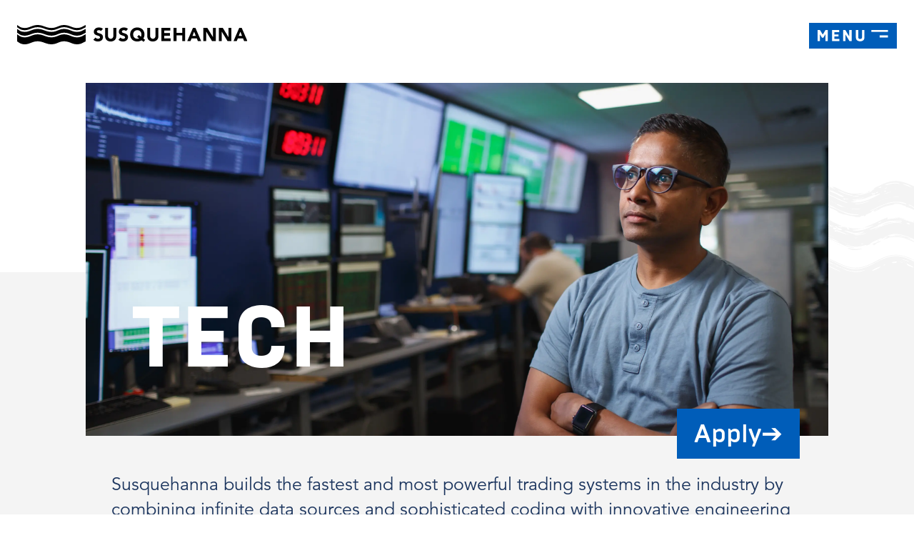

--- FILE ---
content_type: text/html; charset=utf-8
request_url: https://sig.com/careers/technology/
body_size: 14023
content:

<!DOCTYPE html>
<html lang="en">
<head>
    
            <script type="text/javascript" src="https://embeds.iubenda.com/widgets/0462bb56-9d5c-4a76-8607-4575399003c3.js"></script>
        <style>
            div#iubenda-cs-banner {
                display: none !important;
            }
        </style>
    <meta charset="UTF-8">
    <meta http-equiv="X-UA-Compatible" content="IE=edge">
    <meta name="viewport" content="width=device-width, initial-scale=1.0">
    <meta name="google-site-verification" content="zCBRSGGLZX4uberQdUPFPKLBd-bUQy2yJyVdiMP_KQA"/>
    <meta name="og:site_name" content="Susquehanna International Group"/>
    <title>Tech Careers at Susquehanna | Careers | Susquehanna</title>
<meta name="description" content="Build innovative tools and systems that power trading at Susquehanna. Join our tech team to solve complex problems and make an immediate impact."/>
<meta property="og:title" content="Tech Careers at Susquehanna | Careers | Susquehanna"/>
<meta property="og:description" content="Build innovative tools and systems that power trading at Susquehanna. Join our tech team to solve complex problems and make an immediate impact."/>
<meta property="og:image" content="https://sig.com/media/10ugzcho/og-image_tech.png"/>
<meta name="og:url" content="https://sig.com/careers/technology/"/>
<link rel="canonical" href="https://sig.com/careers/technology/"/>
<meta name="robots" content="notranslate">


    <link rel="stylesheet" href="/css/output.css">
    <link rel="stylesheet" href="/css/richtext.css">
    <link rel="stylesheet" href="/css/daisy.css">
    
    <script>(function(w,d,s,l,i){w[l]=w[l]||[];w[l].push({'gtm.start':
        new Date().getTime(),event:'gtm.js'});var f=d.getElementsByTagName(s)[0],
        j=d.createElement(s),dl=l!='dataLayer'?'&l='+l:'';j.async=true;j.src=
        'https://www.googletagmanager.com/gtm.js?id='+i+dl;f.parentNode.insertBefore(j,f); 
})(window,document,'script','dataLayer','GTM-W6445FD');</script>



</head>

<body id="body" class="flex w-screen flex-col overflow-x-hidden" style="width: calc(100vw -(100vw - 100%))">
<!-- Google Tag Manager (noscript) -->
<noscript><iframe src="https://www.googletagmanager.com/ns.html?id=GTM-W6445FD"
                  height="0" width="0" style="display:none;visibility:hidden"></iframe></noscript>
<!-- End Google Tag Manager (noscript) -->



<header id="header" class="relative inline" style="margin-left: calc(100vw - 100%);">
    <img id="full-background" src="/media/uqwmdzru/vectorpaint.svg" alt="Menu Box Nav" class="fixed hidden h-screen w-screen object-cover" />

    <div class="flex justify-center">
        <div id="header-content-wrapper" class="z-40 min-h-[100%]  flex w-screen justify-center overflow-auto px-5 sm:px-6 xl:px-12 2xl:px-20 py-2.5 sm:py-5 md:py-8 min-h-[55px]" style="background-color: #ffffff;">
            <div class="flex w-full flex-wrap content-start items-center justify-between gap-0 xl:max-w-[97.5rem] 2xl:max-w-[98.5rem] xl:gap-14 2xl:gap-20">
                <div id="logo" class=" ">
                    <a href="/">
                            <img id="logo-image" alt="SIG Logo"
                                 class="aspect-[488/41] h-3.5 xs:h-5.5 2xs:h-4.5 relative 2xs:top-[-2px] md:h-[30px] lg:h-[27px] xl:h-[33px] xl:top-[-3px]"
                                 style="shape-rendering:crispEdges;"
                                 src="/media/5p2fbrse/black_susquehanna.svg"/>
                        
                    </a>
                </div>
                    <div id="headings" class="flex flex-row items-center lg:gap-5 xl:gap-8 2xl:gap-12">
                        <div id="navbar-headings-container" class="hidden items-center xl:flex lg:gap-5 xl:gap-8 2xl:gap-12">
                                <a href="/what-we-do/" class="font-brutalExtraBold size-2xl text-[#005db9] hover:text-[#1c355e]">What We Do</a>
                                <a href="/our-businesses/" class="font-brutalExtraBold size-2xl text-[#005db9] hover:text-[#1c355e]">Our Businesses</a>
                                <a href="/who-we-are/" class="font-brutalExtraBold size-2xl text-[#005db9] hover:text-[#1c355e]">Who We Are</a>
                                <a href="/careers/" class="font-brutalExtraBold size-2xl text-[#005db9] hover:text-[#1c355e]">Careers</a>
                        </div>

                        <div id="menu-button-container" class="blueBtn bg-[#ffffff] flex h-fit max-w-fit scale-[80%] max-xs:px-1 py-1.5 hover:bg-[#1c355e] xl:py-2 md:scale-100">
                            <a id="menu-toggle" data-open="false" class="size-2xl m-1 my-1 flex xl:mx-0" style="color: #ffffff;">
                                <img src="/media/d40f4pyp/menu-vector.svg" class="w-[100%] aspect-[99/16]" alt="menu-button" />
                            </a>
                        </div>
                    </div>
                        <div id="headings-dropdown" class="min-h-[1000px] hidden w-full flex-col items-start justify-start gap-4 xl:flex-row md:gap-5 lg:gap-6 xl:gap-14 2xl:gap-20 max-xl:mt-8">
                                <style>
                                #Careers-container {
                                    @media (min-width: 1475px) {
                                        max-width: 17rem;                                   
                                    }


                                }
                                </style>
                                <div id="What We Do-container" class="max-w-[25rem] w-full md:max-w-[28rem] xl:max-w-[14.5rem]">
                                    <div class="flex justify-between">
                                        <div class="min-w-[180px] block w-fit sm:w-full xl:min-w-[0px]">
                                            <a href='/what-we-do/' class="size-3xl font-brutalBlack block w-full p-1 pl-0 text-white hover:underline xl:p-0">What We Do</a>
                                        </div>
                                        <div class="items-center">
                                        </div>


                                    </div>

                                </div>
                                <style>
                                #Careers-container {
                                    @media (min-width: 1475px) {
                                        max-width: 17rem;                                   
                                    }


                                }
                                </style>
                                <div id="Our Businesses-container" class="max-w-[25rem] w-full md:max-w-[28rem] xl:max-w-[14.5rem]">
                                    <div class="flex justify-between">
                                        <div class="min-w-[180px] block w-fit sm:w-full xl:min-w-[0px]">
                                            <a href='/our-businesses/' class="size-3xl font-brutalBlack block w-full p-1 pl-0 text-white hover:underline xl:p-0">Our Businesses</a>
                                        </div>
                                        <div class="items-center">
                                                <img src="/media/vtqdm23b/vectorpaint.svg" alt="Our Businesses toggle" onclick='toggleDropdown("Our Businesses", this)' class="visible inline-flex w-full object-scale-down p-3 xl:hidden" />
                                        </div>


                                    </div>

                                        <div id="Our Businesses" class="mb-2 hidden xl:block">
                                                <a href="/what-we-do/" id="/what-we-do/" class="size-2xl font-brutalLight mt-1.5 inline-block w-full p-2 pl-0 leading-tight text-white hover:underline md:mt-2 lg:mt-2.5 xl:mt-5 xl:p-0" target="_blank">
                                                    Trading
                                                </a>
                                                <a href="https://www.susquehannainstitutionaltrading.com/" id="https://www.susquehannainstitutionaltrading.com/" class="size-2xl font-brutalLight mt-1.5 inline-block w-full p-2 pl-0 leading-tight text-white hover:underline md:mt-2 lg:mt-2.5 xl:mt-5 xl:p-0" target="_blank">
                                                    Institutional Sales
                                                </a>
                                                <a href="https://sgep.com/" id="https://sgep.com/" class="size-2xl font-brutalLight mt-1.5 inline-block w-full p-2 pl-0 leading-tight text-white hover:underline md:mt-2 lg:mt-2.5 xl:mt-5 xl:p-0" target="_blank">
                                                    Growth Equity
                                                </a>
                                                <a href="https://www.sig-ssi.com/" id="https://www.sig-ssi.com/" class="size-2xl font-brutalLight mt-1.5 inline-block w-full p-2 pl-0 leading-tight text-white hover:underline md:mt-2 lg:mt-2.5 xl:mt-5 xl:p-0" target="_blank">
                                                    Sustainable Investments
                                                </a>
                                                <a href="https://sig-asiavc.com/" id="https://sig-asiavc.com/" class="size-2xl font-brutalLight mt-1.5 inline-block w-full p-2 pl-0 leading-tight text-white hover:underline md:mt-2 lg:mt-2.5 xl:mt-5 xl:p-0" target="_blank">
                                                    Venture Capital
                                                </a>
                                                <a href="/sigsports/" id="/sigsports/" class="size-2xl font-brutalLight mt-1.5 inline-block w-full p-2 pl-0 leading-tight text-white hover:underline md:mt-2 lg:mt-2.5 xl:mt-5 xl:p-0">
                                                    SIGSports
                                                </a>
                                                <a href="https://www.riversedgepromotions.com/" id="https://www.riversedgepromotions.com/" class="size-2xl font-brutalLight mt-1.5 inline-block w-full p-2 pl-0 leading-tight text-white hover:underline md:mt-2 lg:mt-2.5 xl:mt-5 xl:p-0" target="_blank">
                                                    River&#x27;s Edge
                                                </a>
                                        </div>
                                </div>
                                <style>
                                #Careers-container {
                                    @media (min-width: 1475px) {
                                        max-width: 17rem;                                   
                                    }


                                }
                                </style>
                                <div id="Who We Are-container" class="max-w-[25rem] w-full md:max-w-[28rem] xl:max-w-[14.5rem]">
                                    <div class="flex justify-between">
                                        <div class="min-w-[180px] block w-fit sm:w-full xl:min-w-[0px]">
                                            <a href='/who-we-are/' class="size-3xl font-brutalBlack block w-full p-1 pl-0 text-white hover:underline xl:p-0">Who We Are</a>
                                        </div>
                                        <div class="items-center">
                                                <img src="/media/vtqdm23b/vectorpaint.svg" alt="Who We Are toggle" onclick='toggleDropdown("Who We Are", this)' class="visible inline-flex w-full object-scale-down p-3 xl:hidden" />
                                        </div>


                                    </div>

                                        <div id="Who We Are" class="mb-2 hidden xl:block">
                                                <a href="/who-we-are/game-theory-decision-science/" id="/who-we-are/game-theory-decision-science/" class="size-2xl font-brutalLight mt-1.5 inline-block w-full p-2 pl-0 leading-tight text-white hover:underline md:mt-2 lg:mt-2.5 xl:mt-5 xl:p-0">
                                                    Game Theory &#x2B; Decision Science
                                                </a>
                                                <a href="/who-we-are/life-at-susquehanna/" id="/who-we-are/life-at-susquehanna/" class="size-2xl font-brutalLight mt-1.5 inline-block w-full p-2 pl-0 leading-tight text-white hover:underline md:mt-2 lg:mt-2.5 xl:mt-5 xl:p-0">
                                                    Life at Susquehanna
                                                </a>
                                                <a href="/who-we-are/office-locations/" id="/who-we-are/office-locations/" class="size-2xl font-brutalLight mt-1.5 inline-block w-full p-2 pl-0 leading-tight text-white hover:underline md:mt-2 lg:mt-2.5 xl:mt-5 xl:p-0">
                                                    Office Locations
                                                </a>
                                        </div>
                                </div>
                                <style>
                                #Careers-container {
                                    @media (min-width: 1475px) {
                                        max-width: 17rem;                                   
                                    }


                                }
                                </style>
                                <div id="Careers-container" class="max-w-[25rem] w-full md:max-w-[28rem] xl:max-w-[14.5rem]">
                                    <div class="flex justify-between">
                                        <div class="min-w-[180px] block w-fit sm:w-full xl:min-w-[0px]">
                                            <a href='/careers/' class="size-3xl font-brutalBlack block w-full p-1 pl-0 text-white hover:underline xl:p-0">Careers</a>
                                        </div>
                                        <div class="items-center">
                                                <img src="/media/vtqdm23b/vectorpaint.svg" alt="Careers toggle" onclick='toggleDropdown("Careers", this)' class="visible inline-flex w-full object-scale-down p-3 xl:hidden" />
                                        </div>


                                    </div>

                                        <div id="Careers" class="mb-2 hidden xl:block">
                                                <a href="/careers/trading/" id="/careers/trading/" class="size-2xl font-brutalLight mt-1.5 inline-block w-full p-2 pl-0 leading-tight text-white hover:underline md:mt-2 lg:mt-2.5 xl:mt-5 xl:p-0">
                                                    Trading
                                                </a>
                                                <a href="/careers/technology/" id="/careers/technology/" class="size-2xl font-brutalLight mt-1.5 inline-block w-full p-2 pl-0 leading-tight text-white hover:underline md:mt-2 lg:mt-2.5 xl:mt-5 xl:p-0">
                                                    Technology
                                                </a>
                                                <a href="/careers/quant/" id="/careers/quant/" class="size-2xl font-brutalLight mt-1.5 inline-block w-full p-2 pl-0 leading-tight text-white hover:underline md:mt-2 lg:mt-2.5 xl:mt-5 xl:p-0">
                                                    Quantitative Research    &#x2B; Machine Learning
                                                </a>
                                                <a href="https://careers.sig.com/global-susquehanna-jobs" id="https://careers.sig.com/global-susquehanna-jobs" class="size-2xl font-brutalLight mt-1.5 inline-block w-full p-2 pl-0 leading-tight text-white hover:underline md:mt-2 lg:mt-2.5 xl:mt-5 xl:p-0" target="_blank">
                                                    Apply Now
                                                </a>
                                        </div>
                                </div>
                        </div>
            </div>
        </div>
    </div>
</header>


<script>
    document.addEventListener("DOMContentLoaded",
        () => {
            displayLogo("/media/5p2fbrse/black_susquehanna.svg");

            const menuToggle = document.getElementById("menu-toggle");
            if (menuToggle)
                menuToggle.addEventListener("click",
                    function () {
                        toggleFullPageImage();
                        toggleBackgroundTransparency(document.getElementById("header-content-wrapper"), "#ffffff");
                        toggleHeadings();
                        toggleMenuItems();

                        // helps ensure that the header content takes over the whole page, even if the user has scrolled down a little
                        updateHeaderContentDisplayProperty();

                        const toggleText = document.getElementById("menu-toggle");
                        if (toggleText.getAttribute("data-open") === "false") {
                            toggleText.querySelector("img").src = "/media/z11jrtkv/close_x_final.svg";
                            toggleText.setAttribute("data-open", "true");
                            displayLogo("/media/u5da23wc/white_susquehanna.svg");
                        } else {
                            toggleText.setAttribute("data-open", "false");

                            toggleText.querySelector("img").src = "/media/d40f4pyp/menu-vector.svg";
                            displayLogo("/media/5p2fbrse/black_susquehanna.svg");
                        }

                    });
        });

    function toggleHeadings() {
        var el = document.getElementById("navbar-headings-container");
        var background = document.getElementById("full-background");
        if (background.classList.contains("hidden")) {
            el.classList.add("xl:flex");
        }
        else {
            el.classList.remove("xl:flex");
        }
    }

    function updateHeaderContentDisplayProperty() {
        var content = document.getElementById("header-content-wrapper");
        content.classList.toggle("absolute");
        content.classList.toggle("fixed");
        content.classList.toggle("h-screen");

    }

    function toggleFullPageImage() {
        const navbarImage = document.getElementById("full-background");
        navbarImage.classList.toggle("hidden");
        navbarImage.classList.toggle("z-30");

        const body = document.getElementById("body");
        body.classList.toggle("overflow-hidden");
    }

    function toggleMenuItems() {
        document.getElementById("headings-dropdown").classList.toggle("flex");
        document.getElementById("headings-dropdown").classList.toggle("hidden");
    }

    function toggleBackgroundTransparency(el, color) {
        /*
         * toggle background of element
         * el - element to toggle
         * color - color to toggle
         */

        if (el.style.getPropertyValue("background-color") != null && el.style.getPropertyValue("background-color") !== "")
            el.style.removeProperty("background-color");
        else
            el.style.setProperty("background-color", color);
    }

    function toggleMenuButton(backgroundColor, text, textColor) {
        /*
         * toggle between menu and close button
         *
         * backgroundColor - color of wrapper
         * text - text of toggle
         * textColor - color of toggle
         */

        var wrapper = document.getElementById("menu-button-container");
        toggleBackgroundTransparency(wrapper, backgroundColor);

        var toggle = document.getElementById("menu-toggle");
        toggle.innerText = text;
        toggle.style.color = textColor;
        toggle.classList.toggle("font-brutalExtraBold");
        toggle.classList.toggle("font-brutalLight");

    }

    function displayLogo(url) {
        /*
         * change logo
         * url - logo to input
         */

        document.getElementById("logo-image").setAttribute("src", url);
    }

    function toggleDropdown(id, button) {
        /*
         * toggle dropdown for heading
         * id - dropdown to toggle
         * button - img to swap plus and minus
         */

        var el = document.getElementById(id)
        el.classList.toggle("hidden");
        el.classList.toggle("xl:visibility");
        el.classList.toggle("xl:visibility");
        if (el.classList.contains("hidden")) {
            button.setAttribute("src", "/media/vtqdm23b/vectorpaint.svg");
        }
        else {
            button.setAttribute("src", "/media/fofpdy3b/vectorpaint-2.svg");
        }
    }
</script>

<style>
    #sponsorHeader #menu-button-container {
        background-color: #000;
    }

        #sponsorHeader #menu-button-container:hover {
            background-color: #000;
        }

    @media (max-width: 1440px) {
        #headings-dropdown > div:last-child {
            margin-bottom: 20px;
        }
    }

    @media (max-width: 600px) {
        .size-3xl {
            font-size: 16px;
        }
    }

    body.overflow-hidden #menu-button-container,
    body #menu-button-container {
        background-color: #005db9;
    }

        body #menu-button-container:hover {
            background-color: #1c355e;
        }

    @media (max-width: 499px) {
        body.overflow-hidden #menu-button-container,
        body.overflow-hidden #menu-button-container:hover,
        body #menu-button-container:hover,
        body #menu-button-container {
            background-color: #005cb9;
        }
    }

</style>

    <div class="relative overflow-hidden md:mb-2">
            <div class="relative flex justify-center overflow-visible">
                <img class="z-[-1] translate-y-[-17.5%] absolute bottom-0 left-2/3 h-3/5 rotate-180"
                src="/media/zukpftaq/waves-3840-light-grey-f4f4f4.svg"
                alt="Background SIG waves" />
                <img class="z-[-1] translate-y-[-15%] absolute bottom-0 left-2/3 h-3/5 translate-x-[49%] rotate-180 max-xl:hidden"
                src="/media/zukpftaq/waves-3840-light-grey-f4f4f4.svg"
                alt="Background SIG waves" />
                <div class="absolute bottom-0 left-0 h-[45%] w-screen bg-sigGray">
                </div>

                <section id="banner"
                class="mx-4 mt-4 flex flex-col items-center md:mx-9">
                    <div class="relative h-fit w-fit">

                        <div class="relative flex flex-col">
                            <img src="/media/pdbdmc1v/op-tech.webp"
                            alt="A person in glasses looking off camera into monitors" class="spacing p-0">
                            <div
                            class="absolute bottom-6 left-5 w-fit leading-none md:bottom-20 md:left-16 xl:left-10 sm:max-md:left-10">
                                <h1 class="lg:[&>p:nth-child(2)]:translate-x-[-6px] xl:[&>p:nth-child(2)]:translate-x-[-11px]"><h1 style="text-align: right;"><span class="font-brutalExtraBold text-white size-11xl">TECH</span></h1></h1>
                            </div>
                        </div>
                            <div class="absolute z-20 bottom-0 right-0">

<style>
    #technology-jobs-e37e13bd-2b9c-4725-b6d2-b54e22d50e80 {
        
        margin: 0 20px -15px 0 ;
        font-size: 20px ;
        
        gap: 4px ;
        display: flex;
        flex-flow: row nowrap;
    }

    @media (min-width: 768px) {
        #technology-jobs-e37e13bd-2b9c-4725-b6d2-b54e22d50e80 {
            padding: 8px 24px ;
            margin: 0 40px -30px 0 ;
            font-size: 36px ;
            
            gap: 8px ;
        }
    }
    
</style>

    <a id="technology-jobs-e37e13bd-2b9c-4725-b6d2-b54e22d50e80" href="https://careers.sig.com/technology-jobs" class=" size-2xl blueBtn gap-2 bg-[#005db9] text-[#ffffff] hover:text-[#] hover:bg-[#]"
       target="_blank">
        Apply
              <span class="arrow">➔</span>  

    </a>
                            </div>
                    </div>

                </section>

            </div>

            <section id="overview" class="mt-[-2px] relative flex flex-col items-center">

                <div class="flex w-screen flex-col items-center bg-sigGray">
                    <div class="spacing my-5 !px-9 leading-snug md:my-10">
                        <h2><style>
    .overview-block {
    padding: 10px 0 0 0 ;
    
    }

   #tech-at-susquehanna {
    padding: 10px 0 0 0 ;
    
    }

        #tech-at-susquehanna-btns {
            align-self: center;
        }
    @media (min-width: 768px) {
    .overview-block {
        padding: 10px 0 0 0 ;
        
        
    }

        #tech-at-susquehanna {
    padding: 10px 0 0 0 ;
    
    
        }
        
    }
    @media (min-width: 1024px) {
        #tech-at-susquehanna-btns {
            align-self: center;
        }
    }
    
</style>
<div id="tech-at-susquehanna" class="overview-block flex flex-col lg:flex-row gap-3 lg:gap-10 xl:gap-16">
    <article class="text-pretty [&p>]:leading-none flex-grow"><p><span class="size-3xl font-avenirBook text-navyBlue">Susquehanna builds the fastest and most powerful trading systems in the industry by combining infinite data sources and sophisticated coding with innovative engineering and problem solving.</span></p></article>
</div></h2>
                    </div>
                    <div class="spacing relative w-full max-lg:max-w-none">
                        <img class="z-[-1] absolute bottom-0 right-1/3 w-3/4 translate-y-[23%]"
                            src="/media/zukpftaq/waves-3840-light-grey-f4f4f4.svg"
                            alt="Background SIG waves" />
                        <img class="z-[-1] translate-x-[-49%] absolute bottom-0 right-1/3 w-3/4 translate-y-[23%]"
                            src="/media/zukpftaq/waves-3840-light-grey-f4f4f4.svg"
                            alt="Background SIG waves" />
                        <img class="z-[-1] translate-x-[-98%] absolute bottom-0 right-1/3 w-3/4 translate-y-[23%] max-xl:hidden"
                            src="/media/zukpftaq/waves-3840-light-grey-f4f4f4.svg"
                            alt="Background SIG waves" />
                    </div>
                </div>
            </section>
        <div class="spacing relative h-12 w-full sm:h-16 md:h-24 xl:h-20 2xl:h-32 3xl:h-36 5xl:h-44">
        </div>
    </div>
    <div class="mx-0 flex flex-col items-center lg:mx-9 max-md:-mt-3">
            <section id="metricsMobile" class="w-full !px-0 md:spacing md:block">
					
                
                    <section id="innovations" class="block w-full !px-0 md:spacing md:hidden">
                        <div class="grid-cols-1 mx-4 mb-6 grid gap-5 md:grid-cols-2 md:mb-10 lg:mx-0 xl:gap-7">
                                <div class="border border-[#f4f4f4] bg-white p-5 shadow-lg md:p-5 lg:p-7 xl:p-9">
                                    

<div>
    <div class=" [&>*]:leading-tight" style="text-decoration-color: #005db9;">
        <p><span class="size-4xl text-darkBlue font-brutalExtraBold">1,000+ Technologists</span></p>
    </div>
        <hr class="w-[4.25rem] sm:w-[4.5rem] md:w-[4.75rem] lg:w-20 xl:w-24 2xl:w-[6.5rem] border-[1.5px] md:border-2 rounded-full mt-0.5 lg:mt-1"
            style="border-color: #005db9;" />
    <div class=" mt-2.5 md:mt-3 lg:mt-4 xl:mt-5">
        <div class="text-pretty">
            <p><span class="size-2xl font-avenirBook">Susquehanna technologists are quick-thinking and open-minded. Being committed to innovation means our technologists are embedded in trading, both in generating and iterating on great ideas.</span></p>
        </div>
    </div>
</div>
                                </div>
                            
                                <div class="border border-[#f4f4f4] bg-white p-5 shadow-lg md:p-5 lg:p-7 xl:p-9">
                                    

<div>
    <div class=" [&>*]:leading-tight" style="text-decoration-color: #005db9;">
        <p><span class="text-darkBlue font-brutalExtraBold"></span><span class="size-4xl"><span class="text-darkBlue font-brutalExtraBold">20,000+ </span><span class="text-darkBlue font-brutalExtraBold">Servers</span></span></p>
    </div>
        <hr class="w-[4.25rem] sm:w-[4.5rem] md:w-[4.75rem] lg:w-20 xl:w-24 2xl:w-[6.5rem] border-[1.5px] md:border-2 rounded-full mt-0.5 lg:mt-1"
            style="border-color: #005db9;" />
    <div class=" mt-2.5 md:mt-3 lg:mt-4 xl:mt-5">
        <div class="text-pretty">
            <p><span class="font-avenirBook size-2xl">Across the globe, we have more than 20,000 physical, virtual, and containerized servers.</span></p>
        </div>
    </div>
</div>
                                </div>
                        </div>
                    </section>
               
            </section>
            <div class="flex flex-col items-center">
               
                    <section id="m1" class="spacing hidden w-full !px-0 md:block">
                        <section id="m2" class="hidden w-full md:spacingContent md:block">
                                <div class="grid-cols-1 mx-4 mb-6 grid gap-5 md:grid-cols-2 md:mb-8 lg:mx-0 xl:gap-7">
                                        <div class="border border-[#f4f4f4] bg-white p-5 shadow-xl md:p-5 lg:p-7 xl:p-9">
                                            

<div>
    <div class=" [&>*]:leading-tight" style="text-decoration-color: #005db9;">
        <p><span class="size-4xl text-darkBlue font-brutalExtraBold">1,000+ Technologists</span></p>
    </div>
        <hr class="w-[4.25rem] sm:w-[4.5rem] md:w-[4.75rem] lg:w-20 xl:w-24 2xl:w-[6.5rem] border-[1.5px] md:border-2 rounded-full mt-0.5 lg:mt-1"
            style="border-color: #005db9;" />
    <div class=" mt-2.5 md:mt-3 lg:mt-4 xl:mt-5">
        <div class="text-pretty">
            <p><span class="size-2xl font-avenirBook">Susquehanna technologists are quick-thinking and open-minded. Being committed to innovation means our technologists are embedded in trading, both in generating and iterating on great ideas.</span></p>
        </div>
    </div>
</div>
                                        </div>
                                <div class="border border-[#f4f4f4] bg-white p-5 shadow-xl md:p-5 lg:p-7 xl:p-9">
                                    

<div>
    <div class=" [&>*]:leading-tight" style="text-decoration-color: #005db9;">
        <p><span class="text-darkBlue font-brutalExtraBold"></span><span class="size-4xl"><span class="text-darkBlue font-brutalExtraBold">20,000+ </span><span class="text-darkBlue font-brutalExtraBold">Servers</span></span></p>
    </div>
        <hr class="w-[4.25rem] sm:w-[4.5rem] md:w-[4.75rem] lg:w-20 xl:w-24 2xl:w-[6.5rem] border-[1.5px] md:border-2 rounded-full mt-0.5 lg:mt-1"
            style="border-color: #005db9;" />
    <div class=" mt-2.5 md:mt-3 lg:mt-4 xl:mt-5">
        <div class="text-pretty">
            <p><span class="font-avenirBook size-2xl">Across the globe, we have more than 20,000 physical, virtual, and containerized servers.</span></p>
        </div>
    </div>
</div>
                                </div>
                                </div>
                            </section>
                       
                    </section>
               
            </div>
    </div>
    <div class="mx-0 flex flex-col items-center md:mx-9 md:mb-[25px] max-md:overflow-x-hidden">
            <section id="careers"
                     class="relative mx-9 mt-0 flex w-screen flex-col items-center overflow-x-hidden overflow-y-hidden pb-1 md:mt-2 md:pb-3 lg:-mt-8 lg:pt-4 xl:-mt-32 2xl:-mt-64">
                <div class="z-[-1] absolute h-full w-full bg-[#f4f4f4] 2xl:w-[3840px] 3xl:w-[5120px]">
                    <div class="bg-[linear-gradient(to_bottom_right,#fff_0%,#fff_50%,#f4f4f4_50%,#f4f4f4_100%)] w-full overflow-x-hidden">
                        <img class="filterWhite relative left-[40%] w-[70%] max-md:hidden"
                             src="/media/zukpftaq/waves-3840-light-grey-f4f4f4.svg"
                             alt="Background SIG waves" />
                    </div>
                    <div class="z-[-3] bottom-0 left-0 w-full bg-[#f4f4f4]"></div>
                </div>
                <div class="object-fill !px-0 md:spacing lg:mt-8 xl:mt-32 2xl:mt-64">
                    <div class="bg-[linear-gradient(to_bottom_right,#fff_0%,#fff_50%,#f4f4f4_50%,#f4f4f4_100%)] flex flex-col items-start px-9 md:px-3 md:bg-none lg:px-0">
                        <div class="mb-2 mt-2 min-w-[50%] leading-none md:mt-2 md:px-0 xl:mt-2 2xl:mt-4 3xl:mb-6">
                            <p style="text-align: left;"><span class="text-darkBlue font-brutalExtraLight"><span class="size-10xl">EXPLORE </span><span class="size-6xl">OUR</span></span></p>
<p style="text-align: right;"><span class="text-darkBlue size-10xl font-brutalBlack">CAREERS</span></p>
                        </div>
                    </div>
                    <div class="grid-cols-1 mx-3 mb-[25px] grid gap-5 gap-y-4 md:grid-cols-2 lg:mx-0 xl:gap-6">
                            <div class="border border-[#f4f4f4] bg-white p-5 shadow-xl md:p-5 lg:p-7 xl:p-10">
                                <style>
    #experienced-hires {
        
        
    }
    @media (min-width: 768px) {
        #experienced-hires {
            
            
            
        }
    }
</style>
<div id="experienced-hires" class="flex flex-col justify-between  h-full">
    <div class="">
            <div class=" [&>*]:leading-tight" style="text-decoration-color: #005db9;">
                <p><span class="font-brutalExtraBold size-4xl text-darkBlue">Experienced Hires</span></p>
            </div>

            <hr class="w-[4.25rem] sm:w-[4.5rem] md:w-[4.75rem] lg:w-20 xl:w-24 2xl:w-[6.5rem] border-[1.5px] md:border-2 rounded-full mt-0.5 lg:mt-1"
                style="border-color: #005db9;" />
        <div class="leading-snug mt-2.5 md:mt-3 lg:mt-4 xl:mt-5">
            <div class="text-pretty">
                <p><span class="size-2xl font-avenirBook">Working collaboratively with our trading and quant teams, our technologists design industry-leading trading systems that can process massive amounts of data while ensuring high performance and stability.</span></p>
            </div>
        </div>
    </div>
        <div class="flex flex-col mt-2 gap-2 md:mt-2.5 lg:mt-3 xl:mt-4 2xl:mt-5 items-end ">

<style>
    #experienced-technology-jobs-d6b8194a-3ff3-43e0-b1d0-b6277a4b3124 {
        
        
        font-size: 15px ;
        
        gap: 4px ;
        display: flex;
        flex-flow: row nowrap;
    }

    @media (min-width: 768px) {
        #experienced-technology-jobs-d6b8194a-3ff3-43e0-b1d0-b6277a4b3124 {
            
            
            font-size: 24px ;
            
            gap: 8px ;
        }
    }
    
</style>

    <div id="experienced-technology-jobs-d6b8194a-3ff3-43e0-b1d0-b6277a4b3124" class="font-brutalBold  size-2xl duration-0 my-1 flex flex-row leading-none text-[#005db9] border-[#005db9] text-[#005db9] transition last:mb-0 hover:duration-500 hover:text-sigNavyBlue">
        <a href="https://careers.sig.com/experienced-technology-jobs/" target="_blank">
            <span class="underline">
                Experienced Hire Opportunities
            </span>
        </a>
        <a href="https://careers.sig.com/experienced-technology-jobs/" target="_blank">
                  <span class="arrow">➔</span>  

        </a>
    </div>
        </div>
</div>
                            </div>
                            <div class="border border-[#f4f4f4] bg-white p-5 shadow-xl md:p-5 lg:p-7 xl:p-10">
                                <style>
    #students-&#x2B;-grads {
        
        
    }
    @media (min-width: 768px) {
        #students-&#x2B;-grads {
            
            
            
        }
    }
</style>
<div id="students-&#x2B;-grads" class="flex flex-col justify-between  h-full">
    <div class="">
            <div class=" [&>*]:leading-tight" style="text-decoration-color: #005db9;">
                <p><span class="font-brutalExtraBold size-4xl text-darkBlue">Students + Grads</span></p>
            </div>

            <hr class="w-[4.25rem] sm:w-[4.5rem] md:w-[4.75rem] lg:w-20 xl:w-24 2xl:w-[6.5rem] border-[1.5px] md:border-2 rounded-full mt-0.5 lg:mt-1"
                style="border-color: #005db9;" />
        <div class="leading-snug mt-2.5 md:mt-3 lg:mt-4 xl:mt-5">
            <div class="text-pretty">
                <p><span class="size-2xl font-avenirBook">Our roles for students and new grads combine challenging, hands-on work with classroom education so that you can make an impact quickly. Each group has a unique learning plan so we can build on the skills you already have.</span></p>
            </div>
        </div>
    </div>
        <div class="flex flex-col mt-2 gap-2 md:mt-2.5 lg:mt-3 xl:mt-4 2xl:mt-5 items-end ">

<style>
    #technology-recent-graduate-jobs-7e861a69-f70a-4e1f-b700-81344912b725 {
        
        
        font-size: 15px ;
        
        gap: 4px ;
        display: flex;
        flex-flow: row nowrap;
    }

    @media (min-width: 768px) {
        #technology-recent-graduate-jobs-7e861a69-f70a-4e1f-b700-81344912b725 {
            
            
            font-size: 24px ;
            
            gap: 8px ;
        }
    }
    
</style>

    <div id="technology-recent-graduate-jobs-7e861a69-f70a-4e1f-b700-81344912b725" class="font-brutalBold  size-2xl duration-0 my-1 flex flex-row leading-none text-[#005db9] border-[#005db9] text-[#005db9] transition last:mb-0 hover:duration-500 hover:text-sigNavyBlue">
        <a href="https://careers.sig.com/technology-recent-graduate-jobs/" target="_blank">
            <span class="underline">
                Student &#x2B; Grad Opportunities
            </span>
        </a>
        <a href="https://careers.sig.com/technology-recent-graduate-jobs/" target="_blank">
                  <span class="arrow">➔</span>  

        </a>
    </div>
        </div>
</div>
                            </div>
                            <div class="border border-[#f4f4f4] bg-white p-5 shadow-xl md:p-5 lg:p-7 xl:p-10">
                                <style>
    #interns-&#x2B;-co-ops {
        
        
    }
    @media (min-width: 768px) {
        #interns-&#x2B;-co-ops {
            
            
            
        }
    }
</style>
<div id="interns-&#x2B;-co-ops" class="flex flex-col justify-between  h-full">
    <div class="">
            <div class=" [&>*]:leading-tight" style="text-decoration-color: #005db9;">
                <p><span class="font-brutalExtraBold size-4xl text-darkBlue">Interns + Co-ops</span></p>
            </div>

            <hr class="w-[4.25rem] sm:w-[4.5rem] md:w-[4.75rem] lg:w-20 xl:w-24 2xl:w-[6.5rem] border-[1.5px] md:border-2 rounded-full mt-0.5 lg:mt-1"
                style="border-color: #005db9;" />
        <div class="leading-snug mt-2.5 md:mt-3 lg:mt-4 xl:mt-5">
            <div class="text-pretty">
                <p><span class="size-2xl font-avenirBook">Our internship and co-op programs give students the opportunity to work side-by-side with industry experts. You’ll gain first-hand knowledge on how Susquehanna operates through specialized projects, and leave knowing you made an impact.</span></p>
            </div>
        </div>
    </div>
        <div class="flex flex-col mt-2 gap-2 md:mt-2.5 lg:mt-3 xl:mt-4 2xl:mt-5 items-end ">

<style>
    #intern-co-op-technology-jobs-5fd5f2c6-491b-42a9-aefa-197577d0b517 {
        
        
        font-size: 15px ;
        
        gap: 4px ;
        display: flex;
        flex-flow: row nowrap;
    }

    @media (min-width: 768px) {
        #intern-co-op-technology-jobs-5fd5f2c6-491b-42a9-aefa-197577d0b517 {
            
            
            font-size: 24px ;
            
            gap: 8px ;
        }
    }
    
</style>

    <div id="intern-co-op-technology-jobs-5fd5f2c6-491b-42a9-aefa-197577d0b517" class="font-brutalBold  size-2xl duration-0 my-1 flex flex-row leading-none text-[#005db9] border-[#005db9] text-[#005db9] transition last:mb-0 hover:duration-500 hover:text-sigNavyBlue">
        <a href="https://careers.sig.com/intern-co-op-technology-jobs/" target="_blank">
            <span class="underline">
                Intern &#x2B; Co-op Opportunities
            </span>
        </a>
        <a href="https://careers.sig.com/intern-co-op-technology-jobs/" target="_blank">
                  <span class="arrow">➔</span>  

        </a>
    </div>
        </div>
</div>
                            </div>
                            <div class="border border-[#f4f4f4] bg-white p-5 shadow-xl md:p-5 lg:p-7 xl:p-10">
                                <style>
    #early-discovery {
        
        
    }
    @media (min-width: 768px) {
        #early-discovery {
            
            
            
        }
    }
</style>
<div id="early-discovery" class="flex flex-col justify-between  h-full">
    <div class="">
            <div class=" [&>*]:leading-tight" style="text-decoration-color: #005db9;">
                <p><span class="font-brutalExtraBold size-4xl text-darkBlue">Early Discovery</span></p>
            </div>

            <hr class="w-[4.25rem] sm:w-[4.5rem] md:w-[4.75rem] lg:w-20 xl:w-24 2xl:w-[6.5rem] border-[1.5px] md:border-2 rounded-full mt-0.5 lg:mt-1"
                style="border-color: #005db9;" />
        <div class="leading-snug mt-2.5 md:mt-3 lg:mt-4 xl:mt-5">
            <div class="text-pretty">
                <p><span class="size-2xl font-avenirLight font-avenirBook">Discovery Programs are designed to introduce students to Susquehanna who are not yet eligible for our internships. You’ll learn about technology and Susquehanna’s unique culture.</span></p>
            </div>
        </div>
    </div>
        <div class="flex flex-col mt-2 gap-2 md:mt-2.5 lg:mt-3 xl:mt-4 2xl:mt-5 items-end ">

<style>
    #technology-discovery-programs-cb0cb703-ecdc-4eb3-8af9-0284daf6f7d8 {
        
        
        font-size: 15px ;
        
        gap: 4px ;
        display: flex;
        flex-flow: row nowrap;
    }

    @media (min-width: 768px) {
        #technology-discovery-programs-cb0cb703-ecdc-4eb3-8af9-0284daf6f7d8 {
            
            
            font-size: 24px ;
            
            gap: 8px ;
        }
    }
    
</style>

    <div id="technology-discovery-programs-cb0cb703-ecdc-4eb3-8af9-0284daf6f7d8" class="font-brutalBold  size-2xl duration-0 my-1 flex flex-row leading-none text-[#005db9] border-[#005db9] text-[#005db9] transition last:mb-0 hover:duration-500 hover:text-sigNavyBlue">
        <a href="https://careers.sig.com/technology-discovery-programs" target="_blank">
            <span class="underline">
                Technology Discovery Programs
            </span>
        </a>
        <a href="https://careers.sig.com/technology-discovery-programs" target="_blank">
                  <span class="arrow">➔</span>  

        </a>
    </div>
        </div>
</div>
                            </div>
                    </div>
                </div>
            </section>

            <div class="spacing px-9 lg:px-0 max-lg:hidden">
                <div class="flex flex-col items-start">
                    <div id="videoTitle" class="z-10 pt-6 leading-none md:pt-10">
                        <p style="text-align: left;"><span class="text-darkBlue font-brutalExtraLight"><span class="size-10xl">HEAR </span><span class="size-6xl">FROM</span></span></p>
<p style="text-align: left;"><span class="text-darkBlue size-10xl font-brutalBlack">OUR PEOPLE</span></p>
                    </div>
                </div>
            </div>
            <div class="relative w-screen overflow-hidden">
                <div class="spacing px-9 lg:px-0 lg:hidden">
                    <div class="flex flex-col items-start">
                        <div id="videoTitle" class="z-10 pb-0.5 pt-6 leading-none md:pt-10 md:pb-0">
                            <p style="text-align: left;"><span class="text-darkBlue font-brutalExtraLight"><span class="size-10xl">HEAR </span><span class="size-6xl">FROM</span></span></p>
<p style="text-align: left;"><span class="text-darkBlue size-10xl font-brutalBlack">OUR PEOPLE</span></p>
                        </div>
                    </div>
                </div>
                <div class="absolute right-1/2 h-full w-[850px] translate-x-[50%] overflow-hidden bg-[#f4f4f4] md:w-[1920px] md:h-[165%] 2xl:w-[3840px] 3xl:w-[5120px] max-md:hidden">
                    <img class="translate-y-[-28.97%] filterWhite z-10 absolute right-1/2 max-h-[50%] w-[70%] translate-x-[30%] max-md:hidden"
                        src="/media/zukpftaq/waves-3840-light-grey-f4f4f4.svg"
                        alt="Background SIG waves" />
                    <img class="translate-y-[-28.97%] filterWhite z-10 absolute right-1/2 max-h-[50%] w-[70%] translate-x-[5%] 2xl:-translate-x-[-6%] max-md:hidden max-xl:hidden"
                        src="/media/zukpftaq/waves-3840-light-grey-f4f4f4.svg"
                        alt="Background SIG waves" />
                    <div
                        class="bg-[linear-gradient(to_top_left,#fff_0%,#fff_50%,#f4f4f4_50%,#f4f4f4_100%)] z-0 absolute bottom-0 h-2/5 w-full md:h-3/4">
                    </div>
                </div>

                <section id="videosSection" class="flex w-screen flex-col items-start px-0 lg:items-center">
                    <div class="relative flex flex-col items-center pt-2 md:pt-4">
                        <div class="flex w-screen flex-col items-center px-[23px]">
                            <div id="videos" class="spacing px-0 [&>div]:pt-0">
                                
<div class="grid-cols-1 grid gap-5 py-5 md:grid-cols-2 md:px-0 xl:gap-7">
                    <div class="flex flex-col">
                        <div class="aspect-video" style="padding:56.5% 0 0 0;position:relative;"><iframe src=" https://player.vimeo.com/video/1011437090?title=0&amp;amp;byline=0&amp;amp;portrait=0&amp;amp;badge=0&amp;amp;autopause=0&amp;amp;player_id=0&amp;amp;app_id=58479" frameborder="0" allow="autoplay; fullscreen; picture-in-picture; clipboard-write" style="position:absolute;top:0;left:0;width:100%;height:100%;" title="<p><span class="size-4xl text-darkBlue font-brutalExtraBold">Small company feel with big company advantages</span></p>"></iframe></div><script src="https://player.vimeo.com/api/player.js"></script>
                            <div class="mt-[-1px] h-full w-full border bg-white p-5 md:p-5 lg:p-7 xl:p-9 [&>*]:leading-tight">
                                <p><span class="size-4xl text-darkBlue font-brutalExtraBold">Small company feel with big company advantages</span></p>
                                    <hr class="w-[4.25rem] sm:w-[4.5rem] md:w-[4.75rem] lg:w-20 xl:w-24 2xl:w-[6.5rem] mt-0.5 rounded-full border-[1.5px] border-sigBlue md:border-2 lg:mt-1" />
                                    <div class="mt-2.5 leading-snug md:mt-3 lg:mt-4 xl:mt-5">
                                        <div class="mt-2.5 leading-snug md:mt-3 lg:mt-4 xl:mt-5">
                                            <article class="text-pretty">
                                                <p><span class="size-2xl font-avenirBook">Susquehanna’s culture allows this Software Developer to solve problems quickly without barriers.</span></p>
                                            </article>
                                        </div>
                                    </div>
                            </div>
                    </div>
                    <div class="flex flex-col">
                        <div class="aspect-video" style="padding:56.5% 0 0 0;position:relative;"><iframe src="https://player.vimeo.com/video/1011435538?title=0&amp;amp;byline=0&amp;amp;portrait=0&amp;amp;badge=0&amp;amp;autopause=0&amp;amp;player_id=0&amp;amp;app_id=58479" frameborder="0" allow="autoplay; fullscreen; picture-in-picture; clipboard-write" style="position:absolute;top:0;left:0;width:100%;height:100%;" title="<p><span class="size-4xl text-darkBlue font-brutalExtraBold">What’s success at Susquehanna to this InfoSec technologist?</span></p>"></iframe></div><script src="https://player.vimeo.com/api/player.js"></script>
                            <div class="mt-[-1px] h-full w-full border bg-white p-5 md:p-5 lg:p-7 xl:p-9 [&>*]:leading-tight">
                                <p><span class="size-4xl text-darkBlue font-brutalExtraBold">What’s success at Susquehanna to this InfoSec technologist?</span></p>
                                    <hr class="w-[4.25rem] sm:w-[4.5rem] md:w-[4.75rem] lg:w-20 xl:w-24 2xl:w-[6.5rem] mt-0.5 rounded-full border-[1.5px] border-sigBlue md:border-2 lg:mt-1" />
                                    <div class="mt-2.5 leading-snug md:mt-3 lg:mt-4 xl:mt-5">
                                        <div class="mt-2.5 leading-snug md:mt-3 lg:mt-4 xl:mt-5">
                                            <article class="text-pretty">
                                                <p><span class="size-2xl font-avenirBook">See how the variety of projects and opportunities Susquehanna offers allow for fulfilling work and work/life balance.</span></p>
                                            </article>
                                        </div>
                                    </div>
                            </div>
                    </div>
</div>
                            </div>
                        </div>
                    </div>
                </section>
            </div>
    </div>

<style>
    /* ReSharper disable All */

    /*first word in descs*/
    @media (max-width: 600px) {
        #descs>div>div>div>p>span>span:nth-child(1) {
            font-size: max(2.625rem, min(1.408rem + 5.493vw, 8rem));
            /*size-9xl*/
        }

        #careersTitleMobile>p>span>span:nth-child(1) {
            font-size: max(2.625rem, min(1.408rem + 5.493vw, 8rem));
            /*size-9xl*/
        }

        #videoTitle>p>span>span:nth-child(1) {
            font-size: max(2.625rem, min(1.408rem + 5.493vw, 8rem));
            /*size-9xl*/
        }

        .size-10xl {
            font-size: 50px;
        }

        .size-11xl {
            font-size: max(3rem, min(1.408rem + 5.993vw, 10rem));
            /*size 10xl*/
        }

        .size-4xl {
            font-size: 18px;
        }

        #videosSection>div>div>div>p>span {
            font-size: 18px;
        }

        .size-6xl {
            font-size: 25px;
        }

    }

    @media (min-width: 1920px) {
        .size-11xl {
            font-size: 226px;
        }
    }
    /* ReSharper restore All */

</style>
<div class="flex flex-col items-center">
    
</div>

    <footer id="sigFooter"
            class="max-w-[1475px] mx-auto flex w-full justify-center bg-white pb-10 pt-10 text-sigBlue lg:pt-14 2xl:pt-24">
        <div class="spacing">
                <div id="footer-nav" class="flex flex-col gap-1.5 lg:flex-row">
                        <div class="hidden w-full flex-col lg:flex-row lg:flex lg:visible">
                                <div class="shrink-0 flex flex-col last:shrink last:w-full">
                                    <a href="/what-we-do/"
                                       class="lg:pl-0 lg:pr-3 xl:pr-4 font-brutalExtraBold size-xl underline-offset-4 mt-4 hover:underline lg:mt-0">
                                        What We Do
                                    </a>
                                    <hr class="border-[1.5px] mb-2 mt-1 w-full border-sigBlue lg:mt-3" />
                                    <div class="flex flex-row">
                                            <ul class="lg:pl-0 lg:pr-3 xl:pr-4 max-w-[233px] list-none">
                                            </ul>
                                    </div>
                                </div>
                                <div class="shrink-0 flex flex-col last:shrink last:w-full">
                                    <a href="/our-businesses/"
                                       class="lg:px-4 xl:px-[1.15rem] font-brutalExtraBold size-xl underline-offset-4 mt-4 hover:underline lg:mt-0">
                                        Our Businesses
                                    </a>
                                    <hr class="border-[1.5px] mb-2 mt-1 w-full border-sigBlue lg:mt-3" />
                                    <div class="flex flex-row">
                                            <ul class="lg:px-4 xl:px-[1.15rem] max-w-[233px] list-none">
                                                    <li class="mb-2 leading-tight text-pretty w-fit">
                                                        <a href="/what-we-do/" class="font-avenirBook size-lg decoration-1 hover:underline"
                                                           target="_blank">Trading</a>
                                                    </li>
                                                    <li class="mb-2 leading-tight text-pretty w-fit">
                                                        <a href="https://www.susquehannainstitutionaltrading.com/" class="font-avenirBook size-lg decoration-1 hover:underline"
                                                           target="_blank">Institutional Sales</a>
                                                    </li>
                                                    <li class="mb-2 leading-tight text-pretty w-fit">
                                                        <a href="https://sgep.com/" class="font-avenirBook size-lg decoration-1 hover:underline"
                                                           target="_blank">Growth Equity</a>
                                                    </li>
                                                    <li class="mb-2 leading-tight text-pretty w-fit">
                                                        <a href="https://www.sig-ssi.com/" class="font-avenirBook size-lg decoration-1 hover:underline"
                                                           target="_blank">Sustainable Investments</a>
                                                    </li>
                                                    <li class="mb-2 leading-tight text-pretty w-fit">
                                                        <a href="https://sig-asiavc.com/" class="font-avenirBook size-lg decoration-1 hover:underline"
                                                           target="_blank">Venture Capital</a>
                                                    </li>
                                                    <li class="mb-2 leading-tight text-pretty w-fit">
                                                        <a href="/sigsports/" class="font-avenirBook size-lg decoration-1 hover:underline">SIGSports</a>
                                                    </li>
                                                    <li class="mb-2 leading-tight text-pretty w-fit">
                                                        <a href="https://www.riversedgepromotions.com/" class="font-avenirBook size-lg decoration-1 hover:underline">River's Edge</a>
                                                    </li>
                                            </ul>
                                    </div>
                                </div>
                                <div class="shrink-0 flex flex-col last:shrink last:w-full">
                                    <a href="/who-we-are/"
                                       class="lg:px-4 xl:px-[1.15rem] font-brutalExtraBold size-xl underline-offset-4 mt-4 hover:underline lg:mt-0">
                                        Who We Are
                                    </a>
                                    <hr class="border-[1.5px] mb-2 mt-1 w-full border-sigBlue lg:mt-3" />
                                    <div class="flex flex-row">
                                            <ul class="lg:px-4 xl:px-[1.15rem] max-w-[233px] list-none">
                                                    <li class="mb-2 leading-tight text-pretty w-fit">
                                                        <a href="/who-we-are/game-theory-decision-science/" class="font-avenirBook size-lg decoration-1 hover:underline">Game Theory +<br> Decision Science</a>
                                                    </li>
                                                    <li class="mb-2 leading-tight text-pretty w-fit">
                                                        <a href="/who-we-are/life-at-susquehanna/" class="font-avenirBook size-lg decoration-1 hover:underline">Life at Susquehanna</a>
                                                    </li>
                                                    <li class="mb-2 leading-tight text-pretty w-fit">
                                                        <a href="/who-we-are/office-locations/" class="font-avenirBook size-lg decoration-1 hover:underline">Office Locations</a>
                                                    </li>
                                            </ul>
                                    </div>
                                </div>
                                <div class="shrink-0 flex flex-col last:shrink last:w-full">
                                    <a href="/careers/"
                                       class="lg:px-4 xl:px-[1.15rem] font-brutalExtraBold size-xl underline-offset-4 mt-4 hover:underline lg:mt-0">
                                        Careers
                                    </a>
                                    <hr class="border-[1.5px] mb-2 mt-1 w-full border-sigBlue lg:mt-3" />
                                    <div class="flex flex-row">
                                            <ul class="lg:px-4 xl:px-[1.15rem] max-w-[233px] list-none">
                                                    <li class="mb-2 leading-tight text-pretty w-fit">
                                                        <a href="/careers/trading/" class="font-avenirBook size-lg decoration-1 hover:underline">Trading</a>
                                                    </li>
                                                    <li class="mb-2 leading-tight text-pretty w-fit">
                                                        <a href="/careers/technology/" class="font-avenirBook size-lg decoration-1 hover:underline">Technology</a>
                                                    </li>
                                                    <li class="mb-2 leading-tight text-pretty w-fit">
                                                        <a href="/careers/quant/" class="font-avenirBook size-lg decoration-1 hover:underline">Quantitative Research +<br> Machine Learning</a>
                                                    </li>
                                                    <li class="mb-2 leading-tight text-pretty w-fit">
                                                        <a href="https://careers.sig.com/global-susquehanna-jobs" class="font-avenirBook size-lg decoration-1 hover:underline"
                                                           target="_blank">Apply Now</a>
                                                    </li>
                                            </ul>
                                    </div>
                                </div>
                        </div>
                    <div id="footer-social"
                         class="shrink-0 mt-3 flex flex-row lg:justify-end justify-center gap-1.5  lg:mt-7 xl:mt-5 lg:gap-1.5">
                        

    <a href=https://www.linkedin.com/company/susquehanna-international-group/ target ="_blank" class="max-w-[45px] lg:max-w-[32px] xl:max-w-[50px] lg:-mt-1">
        <img src='/media/lzmh4cdg/linkedin_1.webp' alt="linkedin" />
    </a>

    <a href=https://www.youtube.com/@LifeatSusquehanna/videos target ="_blank" class="max-w-[45px] lg:max-w-[32px] xl:max-w-[50px] lg:-mt-1">
        <img src='/media/t2vl4gcx/youtube_1.webp' alt="youtube" />
    </a>

    <a href=https://www.instagram.com/lifeatsusquehanna target ="_blank" class="max-w-[45px] lg:max-w-[32px] xl:max-w-[50px] lg:-mt-1">
        <img src='/media/c4yl2clk/insta.webp' alt="Instagram" />
    </a>

    <a href=https://www.facebook.com/LifeatSusquehanna/ target ="_blank" class="max-w-[45px] lg:max-w-[32px] xl:max-w-[50px] lg:-mt-1">
        <img src='/media/onkevey2/facebook_1.webp' alt="Facebook" />
    </a>

                    </div>
                </div>
                <div id="fineprint" class="size-sm mt-5 text-gray-400 lg:mt-10">
                    <div class="lg:text-right">
                        <p>Copyright © 2026 Susquehanna. All rights reserved. Susquehanna Financial Group, LLLP (SFG), an affiliate of Susquehanna, is a member of FINRA.</p>
                    </div>
                        <div id="documents"
                             class="my-3 text-center [&>a:nth-child(n+2)]:border-l-2 [&>a:nth-child(n+2)]:pl-1  lg:text-right">
                                <a href="/disclosures/" class="font-avenirLight hover:underline ">Disclosures</a>
                                <a href="/privacy/" class="font-avenirLight hover:underline ">Privacy</a>
                                <a href="/information-and-waiver/" class="font-avenirLight hover:underline ">Information &#x2B; Waiver</a>
                                <a href="mailto:media@sig.com" class="font-avenirLight hover:underline ">Media Inquiry</a>
                                <a href='#' class='font-avenirLight hover:underline iubenda-cs-preferences-link text-nowrap'>Your Privacy Choices <img style='width: 2rem' class="inline" src="data:image/svg+xml;charset=UTF-8,%3csvg version='1.1' id='Layer_1' xmlns='http://www.w3.org/2000/svg' xmlns:xlink='http://www.w3.org/1999/xlink' x='0px' y='0px' viewBox='0 0 30 14' style='enable-background:new 0 0 30 14;' xml:space='preserve'%3e%3cstyle type='text/css'%3e .st0%7bfill-rule:evenodd;clip-rule:evenodd;fill:%23FFFFFF;%7d .st1%7bfill-rule:evenodd;clip-rule:evenodd;fill:%230066FF;%7d .st2%7bfill:%23FFFFFF;%7d .st3%7bfill:%230066FF;%7d %3c/style%3e%3cg%3e%3cg id='final---dec.11-2020_1_'%3e%3cg id='_x30_208-our-toggle_2_' transform='translate(-1275.000000, -200.000000)'%3e%3cg id='Final-Copy-2_2_' transform='translate(1275.000000, 200.000000)'%3e%3cpath class='st0' d='M7.4,12.8h6.8l3.1-11.6H7.4C4.2,1.2,1.6,3.8,1.6,7S4.2,12.8,7.4,12.8z'/%3e%3c/g%3e%3c/g%3e%3c/g%3e%3cg id='final---dec.11-2020'%3e%3cg id='_x30_208-our-toggle' transform='translate(-1275.000000, -200.000000)'%3e%3cg id='Final-Copy-2' transform='translate(1275.000000, 200.000000)'%3e%3cpath class='st1' d='M22.6,0H7.4c-3.9,0-7,3.1-7,7s3.1,7,7,7h15.2c3.9,0,7-3.1,7-7S26.4,0,22.6,0z M1.6,7c0-3.2,2.6-5.8,5.8-5.8 h9.9l-3.1,11.6H7.4C4.2,12.8,1.6,10.2,1.6,7z'/%3e%3cpath id='x' class='st2' d='M24.6,4c0.2,0.2,0.2,0.6,0,0.8l0,0L22.5,7l2.2,2.2c0.2,0.2,0.2,0.6,0,0.8c-0.2,0.2-0.6,0.2-0.8,0 l0,0l-2.2-2.2L19.5,10c-0.2,0.2-0.6,0.2-0.8,0c-0.2-0.2-0.2-0.6,0-0.8l0,0L20.8,7l-2.2-2.2c-0.2-0.2-0.2-0.6,0-0.8 c0.2-0.2,0.6-0.2,0.8,0l0,0l2.2,2.2L23.8,4C24,3.8,24.4,3.8,24.6,4z'/%3e%3cpath id='y' class='st3' d='M12.7,4.1c0.2,0.2,0.3,0.6,0.1,0.8l0,0L8.6,9.8C8.5,9.9,8.4,10,8.3,10c-0.2,0.1-0.5,0.1-0.7-0.1l0,0 L5.4,7.7c-0.2-0.2-0.2-0.6,0-0.8c0.2-0.2,0.6-0.2,0.8,0l0,0L8,8.6l3.8-4.5C12,3.9,12.4,3.9,12.7,4.1z'/%3e%3c/g%3e%3c/g%3e%3c/g%3e%3c/g%3e%3c/svg%3e" alt="California Consumer Privacy Act (CCPA) Opt-Out Icon" /></a>
                                <a class="iubenda-cs-uspr-link hidden"></a>
                        </div>
                </div>
        </div>
    </footer>

<style>
    /* target second row and make set width*/
    #footer-nav>div>div:nth-child(2)>div>ul {
        max-width: 176px;
    }
</style>


</body>


</html>




--- FILE ---
content_type: text/html; charset=UTF-8
request_url: https://player.vimeo.com/video/1011437090?title=0&amp;byline=0&amp;portrait=0&amp;badge=0&amp;autopause=0&amp;player_id=0&amp;app_id=58479
body_size: 6629
content:
<!DOCTYPE html>
<html lang="en">
<head>
  <meta charset="utf-8">
  <meta name="viewport" content="width=device-width,initial-scale=1,user-scalable=yes">
  
  <link rel="canonical" href="https://player.vimeo.com/video/1011437090">
  <meta name="googlebot" content="noindex,indexifembedded">
  
  
  <title>Susquehanna’s culture allows this Software Developer to solve problems quickly without barriers on Vimeo</title>
  <style>
      body, html, .player, .fallback {
          overflow: hidden;
          width: 100%;
          height: 100%;
          margin: 0;
          padding: 0;
      }
      .fallback {
          
              background-color: transparent;
          
      }
      .player.loading { opacity: 0; }
      .fallback iframe {
          position: fixed;
          left: 0;
          top: 0;
          width: 100%;
          height: 100%;
      }
  </style>
  <link rel="modulepreload" href="https://f.vimeocdn.com/p/4.46.25/js/player.module.js" crossorigin="anonymous">
  <link rel="modulepreload" href="https://f.vimeocdn.com/p/4.46.25/js/vendor.module.js" crossorigin="anonymous">
  <link rel="preload" href="https://f.vimeocdn.com/p/4.46.25/css/player.css" as="style">
</head>

<body>


<div class="vp-placeholder">
    <style>
        .vp-placeholder,
        .vp-placeholder-thumb,
        .vp-placeholder-thumb::before,
        .vp-placeholder-thumb::after {
            position: absolute;
            top: 0;
            bottom: 0;
            left: 0;
            right: 0;
        }
        .vp-placeholder {
            visibility: hidden;
            width: 100%;
            max-height: 100%;
            height: calc(1080 / 1920 * 100vw);
            max-width: calc(1920 / 1080 * 100vh);
            margin: auto;
        }
        .vp-placeholder-carousel {
            display: none;
            background-color: #000;
            position: absolute;
            left: 0;
            right: 0;
            bottom: -60px;
            height: 60px;
        }
    </style>

    

    
        <style>
            .vp-placeholder-thumb {
                overflow: hidden;
                width: 100%;
                max-height: 100%;
                margin: auto;
            }
            .vp-placeholder-thumb::before,
            .vp-placeholder-thumb::after {
                content: "";
                display: block;
                filter: blur(7px);
                margin: 0;
                background: url(https://i.vimeocdn.com/video/1929095163-bd14968d70cf95b9f05f6d2d441e6bff04d60e297c493ed58af052232e0ebb00-d?mw=80&q=85) 50% 50% / contain no-repeat;
            }
            .vp-placeholder-thumb::before {
                 
                margin: -30px;
            }
        </style>
    

    <div class="vp-placeholder-thumb"></div>
    <div class="vp-placeholder-carousel"></div>
    <script>function placeholderInit(t,h,d,s,n,o){var i=t.querySelector(".vp-placeholder"),v=t.querySelector(".vp-placeholder-thumb");if(h){var p=function(){try{return window.self!==window.top}catch(a){return!0}}(),w=200,y=415,r=60;if(!p&&window.innerWidth>=w&&window.innerWidth<y){i.style.bottom=r+"px",i.style.maxHeight="calc(100vh - "+r+"px)",i.style.maxWidth="calc("+n+" / "+o+" * (100vh - "+r+"px))";var f=t.querySelector(".vp-placeholder-carousel");f.style.display="block"}}if(d){var e=new Image;e.onload=function(){var a=n/o,c=e.width/e.height;if(c<=.95*a||c>=1.05*a){var l=i.getBoundingClientRect(),g=l.right-l.left,b=l.bottom-l.top,m=window.innerWidth/g*100,x=window.innerHeight/b*100;v.style.height="calc("+e.height+" / "+e.width+" * "+m+"vw)",v.style.maxWidth="calc("+e.width+" / "+e.height+" * "+x+"vh)"}i.style.visibility="visible"},e.src=s}else i.style.visibility="visible"}
</script>
    <script>placeholderInit(document,  false ,  true , "https://i.vimeocdn.com/video/1929095163-bd14968d70cf95b9f05f6d2d441e6bff04d60e297c493ed58af052232e0ebb00-d?mw=80\u0026q=85",  1920 ,  1080 );</script>
</div>

<div id="player" class="player"></div>
<script>window.playerConfig = {"cdn_url":"https://f.vimeocdn.com","vimeo_api_url":"api.vimeo.com","request":{"files":{"dash":{"cdns":{"akfire_interconnect_quic":{"avc_url":"https://vod-adaptive-ak.vimeocdn.com/exp=1769047076~acl=%2F47234a15-7ba6-489e-a0da-a47baa78575a%2Fpsid%3Dceb934e6cf7a007ce65589d301a22278cdec9b5261f1a15e570dc173930657c6%2F%2A~hmac=b3540e77ce43e11ba8461a84eab8df92de411be1e22f9c9f780ad35b15475072/47234a15-7ba6-489e-a0da-a47baa78575a/psid=ceb934e6cf7a007ce65589d301a22278cdec9b5261f1a15e570dc173930657c6/v2/playlist/av/primary/prot/cXNyPTE/playlist.json?omit=av1-hevc\u0026pathsig=8c953e4f~FA1wrKB7zkJ-LM3NfVn0xzbepUR8ZAE1YQ-3F0RIYBk\u0026qsr=1\u0026r=dXM%3D\u0026rh=2eYjxx","origin":"gcs","url":"https://vod-adaptive-ak.vimeocdn.com/exp=1769047076~acl=%2F47234a15-7ba6-489e-a0da-a47baa78575a%2Fpsid%3Dceb934e6cf7a007ce65589d301a22278cdec9b5261f1a15e570dc173930657c6%2F%2A~hmac=b3540e77ce43e11ba8461a84eab8df92de411be1e22f9c9f780ad35b15475072/47234a15-7ba6-489e-a0da-a47baa78575a/psid=ceb934e6cf7a007ce65589d301a22278cdec9b5261f1a15e570dc173930657c6/v2/playlist/av/primary/prot/cXNyPTE/playlist.json?pathsig=8c953e4f~FA1wrKB7zkJ-LM3NfVn0xzbepUR8ZAE1YQ-3F0RIYBk\u0026qsr=1\u0026r=dXM%3D\u0026rh=2eYjxx"},"fastly_skyfire":{"avc_url":"https://skyfire.vimeocdn.com/1769047076-0x00e52d9977470e6c243498e24d1cdd0ce5d1c621/47234a15-7ba6-489e-a0da-a47baa78575a/psid=ceb934e6cf7a007ce65589d301a22278cdec9b5261f1a15e570dc173930657c6/v2/playlist/av/primary/prot/cXNyPTE/playlist.json?omit=av1-hevc\u0026pathsig=8c953e4f~FA1wrKB7zkJ-LM3NfVn0xzbepUR8ZAE1YQ-3F0RIYBk\u0026qsr=1\u0026r=dXM%3D\u0026rh=2eYjxx","origin":"gcs","url":"https://skyfire.vimeocdn.com/1769047076-0x00e52d9977470e6c243498e24d1cdd0ce5d1c621/47234a15-7ba6-489e-a0da-a47baa78575a/psid=ceb934e6cf7a007ce65589d301a22278cdec9b5261f1a15e570dc173930657c6/v2/playlist/av/primary/prot/cXNyPTE/playlist.json?pathsig=8c953e4f~FA1wrKB7zkJ-LM3NfVn0xzbepUR8ZAE1YQ-3F0RIYBk\u0026qsr=1\u0026r=dXM%3D\u0026rh=2eYjxx"}},"default_cdn":"akfire_interconnect_quic","separate_av":true,"streams":[{"profile":"f3f6f5f0-2e6b-4e90-994e-842d1feeabc0","id":"e5be77ec-dc22-4c29-84fb-6ae94c998822","fps":23.98,"quality":"720p"},{"profile":"d0b41bac-2bf2-4310-8113-df764d486192","id":"4ca065cd-31f2-4c6d-9aee-c41e98b326fc","fps":23.98,"quality":"240p"},{"profile":"c3347cdf-6c91-4ab3-8d56-737128e7a65f","id":"117e9b85-2ea2-4c66-8230-38a009e896b9","fps":23.98,"quality":"360p"},{"profile":"5ff7441f-4973-4241-8c2e-976ef4a572b0","id":"11ba2b56-5813-4556-9fcf-384ba5d9ac51","fps":23.98,"quality":"1080p"},{"profile":"f9e4a5d7-8043-4af3-b231-641ca735a130","id":"52194334-2975-4bcf-9616-25e012738042","fps":23.98,"quality":"540p"}],"streams_avc":[{"profile":"f9e4a5d7-8043-4af3-b231-641ca735a130","id":"52194334-2975-4bcf-9616-25e012738042","fps":23.98,"quality":"540p"},{"profile":"f3f6f5f0-2e6b-4e90-994e-842d1feeabc0","id":"e5be77ec-dc22-4c29-84fb-6ae94c998822","fps":23.98,"quality":"720p"},{"profile":"d0b41bac-2bf2-4310-8113-df764d486192","id":"4ca065cd-31f2-4c6d-9aee-c41e98b326fc","fps":23.98,"quality":"240p"},{"profile":"c3347cdf-6c91-4ab3-8d56-737128e7a65f","id":"117e9b85-2ea2-4c66-8230-38a009e896b9","fps":23.98,"quality":"360p"},{"profile":"5ff7441f-4973-4241-8c2e-976ef4a572b0","id":"11ba2b56-5813-4556-9fcf-384ba5d9ac51","fps":23.98,"quality":"1080p"}]},"hls":{"captions":"https://vod-adaptive-ak.vimeocdn.com/exp=1769047076~acl=%2F47234a15-7ba6-489e-a0da-a47baa78575a%2Fpsid%3Dceb934e6cf7a007ce65589d301a22278cdec9b5261f1a15e570dc173930657c6%2F%2A~hmac=b3540e77ce43e11ba8461a84eab8df92de411be1e22f9c9f780ad35b15475072/47234a15-7ba6-489e-a0da-a47baa78575a/psid=ceb934e6cf7a007ce65589d301a22278cdec9b5261f1a15e570dc173930657c6/v2/playlist/av/primary/sub/185292634-c-en-x-autogen/prot/cXNyPTE/playlist.m3u8?ext-subs=1\u0026locale=en\u0026omit=opus\u0026pathsig=8c953e4f~3u1MBX2Yl31c2Zgz8ugLhFyHO8s-_cbejH0HbUH4tdQ\u0026qsr=1\u0026r=dXM%3D\u0026rh=2eYjxx\u0026sf=fmp4","cdns":{"akfire_interconnect_quic":{"avc_url":"https://vod-adaptive-ak.vimeocdn.com/exp=1769047076~acl=%2F47234a15-7ba6-489e-a0da-a47baa78575a%2Fpsid%3Dceb934e6cf7a007ce65589d301a22278cdec9b5261f1a15e570dc173930657c6%2F%2A~hmac=b3540e77ce43e11ba8461a84eab8df92de411be1e22f9c9f780ad35b15475072/47234a15-7ba6-489e-a0da-a47baa78575a/psid=ceb934e6cf7a007ce65589d301a22278cdec9b5261f1a15e570dc173930657c6/v2/playlist/av/primary/sub/185292634-c-en-x-autogen/prot/cXNyPTE/playlist.m3u8?ext-subs=1\u0026locale=en\u0026omit=av1-hevc-opus\u0026pathsig=8c953e4f~3u1MBX2Yl31c2Zgz8ugLhFyHO8s-_cbejH0HbUH4tdQ\u0026qsr=1\u0026r=dXM%3D\u0026rh=2eYjxx\u0026sf=fmp4","captions":"https://vod-adaptive-ak.vimeocdn.com/exp=1769047076~acl=%2F47234a15-7ba6-489e-a0da-a47baa78575a%2Fpsid%3Dceb934e6cf7a007ce65589d301a22278cdec9b5261f1a15e570dc173930657c6%2F%2A~hmac=b3540e77ce43e11ba8461a84eab8df92de411be1e22f9c9f780ad35b15475072/47234a15-7ba6-489e-a0da-a47baa78575a/psid=ceb934e6cf7a007ce65589d301a22278cdec9b5261f1a15e570dc173930657c6/v2/playlist/av/primary/sub/185292634-c-en-x-autogen/prot/cXNyPTE/playlist.m3u8?ext-subs=1\u0026locale=en\u0026omit=opus\u0026pathsig=8c953e4f~3u1MBX2Yl31c2Zgz8ugLhFyHO8s-_cbejH0HbUH4tdQ\u0026qsr=1\u0026r=dXM%3D\u0026rh=2eYjxx\u0026sf=fmp4","origin":"gcs","url":"https://vod-adaptive-ak.vimeocdn.com/exp=1769047076~acl=%2F47234a15-7ba6-489e-a0da-a47baa78575a%2Fpsid%3Dceb934e6cf7a007ce65589d301a22278cdec9b5261f1a15e570dc173930657c6%2F%2A~hmac=b3540e77ce43e11ba8461a84eab8df92de411be1e22f9c9f780ad35b15475072/47234a15-7ba6-489e-a0da-a47baa78575a/psid=ceb934e6cf7a007ce65589d301a22278cdec9b5261f1a15e570dc173930657c6/v2/playlist/av/primary/sub/185292634-c-en-x-autogen/prot/cXNyPTE/playlist.m3u8?ext-subs=1\u0026locale=en\u0026omit=opus\u0026pathsig=8c953e4f~3u1MBX2Yl31c2Zgz8ugLhFyHO8s-_cbejH0HbUH4tdQ\u0026qsr=1\u0026r=dXM%3D\u0026rh=2eYjxx\u0026sf=fmp4"},"fastly_skyfire":{"avc_url":"https://skyfire.vimeocdn.com/1769047076-0x00e52d9977470e6c243498e24d1cdd0ce5d1c621/47234a15-7ba6-489e-a0da-a47baa78575a/psid=ceb934e6cf7a007ce65589d301a22278cdec9b5261f1a15e570dc173930657c6/v2/playlist/av/primary/sub/185292634-c-en-x-autogen/prot/cXNyPTE/playlist.m3u8?ext-subs=1\u0026locale=en\u0026omit=av1-hevc-opus\u0026pathsig=8c953e4f~3u1MBX2Yl31c2Zgz8ugLhFyHO8s-_cbejH0HbUH4tdQ\u0026qsr=1\u0026r=dXM%3D\u0026rh=2eYjxx\u0026sf=fmp4","captions":"https://skyfire.vimeocdn.com/1769047076-0x00e52d9977470e6c243498e24d1cdd0ce5d1c621/47234a15-7ba6-489e-a0da-a47baa78575a/psid=ceb934e6cf7a007ce65589d301a22278cdec9b5261f1a15e570dc173930657c6/v2/playlist/av/primary/sub/185292634-c-en-x-autogen/prot/cXNyPTE/playlist.m3u8?ext-subs=1\u0026locale=en\u0026omit=opus\u0026pathsig=8c953e4f~3u1MBX2Yl31c2Zgz8ugLhFyHO8s-_cbejH0HbUH4tdQ\u0026qsr=1\u0026r=dXM%3D\u0026rh=2eYjxx\u0026sf=fmp4","origin":"gcs","url":"https://skyfire.vimeocdn.com/1769047076-0x00e52d9977470e6c243498e24d1cdd0ce5d1c621/47234a15-7ba6-489e-a0da-a47baa78575a/psid=ceb934e6cf7a007ce65589d301a22278cdec9b5261f1a15e570dc173930657c6/v2/playlist/av/primary/sub/185292634-c-en-x-autogen/prot/cXNyPTE/playlist.m3u8?ext-subs=1\u0026locale=en\u0026omit=opus\u0026pathsig=8c953e4f~3u1MBX2Yl31c2Zgz8ugLhFyHO8s-_cbejH0HbUH4tdQ\u0026qsr=1\u0026r=dXM%3D\u0026rh=2eYjxx\u0026sf=fmp4"}},"default_cdn":"akfire_interconnect_quic","separate_av":true}},"file_codecs":{"av1":[],"avc":["52194334-2975-4bcf-9616-25e012738042","e5be77ec-dc22-4c29-84fb-6ae94c998822","4ca065cd-31f2-4c6d-9aee-c41e98b326fc","117e9b85-2ea2-4c66-8230-38a009e896b9","11ba2b56-5813-4556-9fcf-384ba5d9ac51"],"hevc":{"dvh1":[],"hdr":[],"sdr":[]}},"lang":"en","referrer":"https://sig.com/careers/technology/","cookie_domain":".vimeo.com","signature":"644269cbc9338e459bae2c91ffe79255","timestamp":1769043476,"expires":3600,"text_tracks":[{"id":185292634,"lang":"en-x-autogen","url":"https://captions.vimeo.com/captions/185292634.vtt?expires=1769047076\u0026sig=8e662a2e45ac3f44ba22f547a5025310379c929e","kind":"captions","label":"English (auto-generated)","provenance":"ai_generated","default":true}],"thumb_preview":{"url":"https://videoapi-sprites.vimeocdn.com/video-sprites/image/3ff5c79e-e4c5-42bb-96a0-2217c2e7ecfb.0.jpeg?ClientID=sulu\u0026Expires=1769047075\u0026Signature=0ea1ef55461009ab0f6d07b49741675292212c2c","height":2640,"width":4686,"frame_height":240,"frame_width":426,"columns":11,"frames":120},"currency":"USD","session":"745476b1ca8335a1cad80611e6af92af8c8295751769043476","cookie":{"volume":1,"quality":null,"hd":0,"captions":null,"transcript":null,"captions_styles":{"color":null,"fontSize":null,"fontFamily":null,"fontOpacity":null,"bgOpacity":null,"windowColor":null,"windowOpacity":null,"bgColor":null,"edgeStyle":null},"audio_language":null,"audio_kind":null,"qoe_survey_vote":0},"build":{"backend":"31e9776","js":"4.46.25"},"urls":{"js":"https://f.vimeocdn.com/p/4.46.25/js/player.js","js_base":"https://f.vimeocdn.com/p/4.46.25/js","js_module":"https://f.vimeocdn.com/p/4.46.25/js/player.module.js","js_vendor_module":"https://f.vimeocdn.com/p/4.46.25/js/vendor.module.js","locales_js":{"de-DE":"https://f.vimeocdn.com/p/4.46.25/js/player.de-DE.js","en":"https://f.vimeocdn.com/p/4.46.25/js/player.js","es":"https://f.vimeocdn.com/p/4.46.25/js/player.es.js","fr-FR":"https://f.vimeocdn.com/p/4.46.25/js/player.fr-FR.js","ja-JP":"https://f.vimeocdn.com/p/4.46.25/js/player.ja-JP.js","ko-KR":"https://f.vimeocdn.com/p/4.46.25/js/player.ko-KR.js","pt-BR":"https://f.vimeocdn.com/p/4.46.25/js/player.pt-BR.js","zh-CN":"https://f.vimeocdn.com/p/4.46.25/js/player.zh-CN.js"},"ambisonics_js":"https://f.vimeocdn.com/p/external/ambisonics.min.js","barebone_js":"https://f.vimeocdn.com/p/4.46.25/js/barebone.js","chromeless_js":"https://f.vimeocdn.com/p/4.46.25/js/chromeless.js","three_js":"https://f.vimeocdn.com/p/external/three.rvimeo.min.js","vuid_js":"https://f.vimeocdn.com/js_opt/modules/utils/vuid.min.js","hive_sdk":"https://f.vimeocdn.com/p/external/hive-sdk.js","hive_interceptor":"https://f.vimeocdn.com/p/external/hive-interceptor.js","proxy":"https://player.vimeo.com/static/proxy.html","css":"https://f.vimeocdn.com/p/4.46.25/css/player.css","chromeless_css":"https://f.vimeocdn.com/p/4.46.25/css/chromeless.css","fresnel":"https://arclight.vimeo.com/add/player-stats","player_telemetry_url":"https://arclight.vimeo.com/player-events","telemetry_base":"https://lensflare.vimeo.com"},"flags":{"plays":1,"dnt":0,"autohide_controls":0,"preload_video":"metadata_on_hover","qoe_survey_forced":0,"ai_widget":0,"ecdn_delta_updates":0,"disable_mms":0,"check_clip_skipping_forward":0},"country":"US","client":{"ip":"18.191.194.240"},"ab_tests":{"cross_origin_texttracks":{"group":"variant","track":false,"data":null}},"atid":"1000150875.1769043476","ai_widget_signature":"5cfb57ba57ed2180f554c9389b68b39ee58c6dadb7712254ead36e2463f305ef_1769047076","config_refresh_url":"https://player.vimeo.com/video/1011437090/config/request?atid=1000150875.1769043476\u0026expires=3600\u0026referrer=https%3A%2F%2Fsig.com%2Fcareers%2Ftechnology%2F\u0026session=745476b1ca8335a1cad80611e6af92af8c8295751769043476\u0026signature=644269cbc9338e459bae2c91ffe79255\u0026time=1769043476\u0026v=1"},"player_url":"player.vimeo.com","video":{"id":1011437090,"title":"Susquehanna’s culture allows this Software Developer to solve problems quickly without barriers","width":1920,"height":1080,"duration":76,"url":"https://vimeo.com/1011437090","share_url":"https://vimeo.com/1011437090","embed_code":"\u003ciframe title=\"vimeo-player\" src=\"https://player.vimeo.com/video/1011437090?h=405d11d4e6\" width=\"640\" height=\"360\" frameborder=\"0\" referrerpolicy=\"strict-origin-when-cross-origin\" allow=\"autoplay; fullscreen; picture-in-picture; clipboard-write; encrypted-media; web-share\"   allowfullscreen\u003e\u003c/iframe\u003e","default_to_hd":0,"privacy":"anybody","embed_permission":"whitelist","thumbnail_url":"https://i.vimeocdn.com/video/1929095163-bd14968d70cf95b9f05f6d2d441e6bff04d60e297c493ed58af052232e0ebb00-d","owner":{"id":30703128,"name":"Susquehanna","img":"https://i.vimeocdn.com/portrait/103438403_60x60?sig=dd5ad5f73d0819a01358c35dba9f166a3fd97d0c80f27aa3c98d0ba595571f81\u0026v=1\u0026region=us","img_2x":"https://i.vimeocdn.com/portrait/103438403_60x60?sig=dd5ad5f73d0819a01358c35dba9f166a3fd97d0c80f27aa3c98d0ba595571f81\u0026v=1\u0026region=us","url":"https://vimeo.com/lifeatsusquehanna","account_type":"business"},"spatial":0,"live_event":null,"version":{"current":null,"available":[{"id":942991907,"file_id":3821292876,"is_current":true}]},"unlisted_hash":null,"rating":{"id":6},"fps":23.98,"channel_layout":"stereo","ai":0,"locale":"en"},"user":{"id":0,"team_id":0,"team_origin_user_id":0,"account_type":"none","liked":0,"watch_later":0,"owner":0,"mod":0,"logged_in":0,"private_mode_enabled":0,"vimeo_api_client_token":"eyJhbGciOiJIUzI1NiIsInR5cCI6IkpXVCJ9.eyJzZXNzaW9uX2lkIjoiNzQ1NDc2YjFjYTgzMzVhMWNhZDgwNjExZTZhZjkyYWY4YzgyOTU3NTE3NjkwNDM0NzYiLCJleHAiOjE3NjkwNDcwNzYsImFwcF9pZCI6MTE4MzU5LCJzY29wZXMiOiJwdWJsaWMgc3RhdHMifQ.LFwYnWT0cssli4DfY6ptHsHQf9b0i8wIr4VBq-OAyOk"},"view":1,"vimeo_url":"vimeo.com","embed":{"audio_track":"","autoplay":0,"autopause":1,"dnt":0,"editor":0,"keyboard":1,"log_plays":1,"loop":0,"muted":0,"on_site":0,"texttrack":"","transparent":1,"outro":"videos","playsinline":1,"quality":null,"player_id":"","api":null,"app_id":"","color":"00adef","color_one":"000000","color_two":"00adef","color_three":"ffffff","color_four":"000000","context":"embed.main","settings":{"auto_pip":1,"badge":0,"byline":0,"collections":0,"color":0,"force_color_one":0,"force_color_two":0,"force_color_three":0,"force_color_four":0,"embed":0,"fullscreen":1,"like":0,"logo":0,"playbar":1,"portrait":0,"pip":0,"share":0,"spatial_compass":0,"spatial_label":0,"speed":1,"title":0,"volume":1,"watch_later":0,"watch_full_video":1,"controls":1,"airplay":0,"audio_tracks":1,"chapters":0,"chromecast":0,"cc":0,"transcript":0,"quality":1,"play_button_position":0,"ask_ai":0,"skipping_forward":1,"debug_payload_collection_policy":"default"},"create_interactive":{"has_create_interactive":false,"viddata_url":""},"min_quality":null,"max_quality":null,"initial_quality":null,"prefer_mms":1}}</script>
<script>const fullscreenSupported="exitFullscreen"in document||"webkitExitFullscreen"in document||"webkitCancelFullScreen"in document||"mozCancelFullScreen"in document||"msExitFullscreen"in document||"webkitEnterFullScreen"in document.createElement("video");var isIE=checkIE(window.navigator.userAgent),incompatibleBrowser=!fullscreenSupported||isIE;window.noModuleLoading=!1,window.dynamicImportSupported=!1,window.cssLayersSupported=typeof CSSLayerBlockRule<"u",window.isInIFrame=function(){try{return window.self!==window.top}catch(e){return!0}}(),!window.isInIFrame&&/twitter/i.test(navigator.userAgent)&&window.playerConfig.video.url&&(window.location=window.playerConfig.video.url),window.playerConfig.request.lang&&document.documentElement.setAttribute("lang",window.playerConfig.request.lang),window.loadScript=function(e){var n=document.getElementsByTagName("script")[0];n&&n.parentNode?n.parentNode.insertBefore(e,n):document.head.appendChild(e)},window.loadVUID=function(){if(!window.playerConfig.request.flags.dnt&&!window.playerConfig.embed.dnt){window._vuid=[["pid",window.playerConfig.request.session]];var e=document.createElement("script");e.async=!0,e.src=window.playerConfig.request.urls.vuid_js,window.loadScript(e)}},window.loadCSS=function(e,n){var i={cssDone:!1,startTime:new Date().getTime(),link:e.createElement("link")};return i.link.rel="stylesheet",i.link.href=n,e.getElementsByTagName("head")[0].appendChild(i.link),i.link.onload=function(){i.cssDone=!0},i},window.loadLegacyJS=function(e,n){if(incompatibleBrowser){var i=e.querySelector(".vp-placeholder");i&&i.parentNode&&i.parentNode.removeChild(i);let a=`/video/${window.playerConfig.video.id}/fallback`;window.playerConfig.request.referrer&&(a+=`?referrer=${window.playerConfig.request.referrer}`),n.innerHTML=`<div class="fallback"><iframe title="unsupported message" src="${a}" frameborder="0"></iframe></div>`}else{n.className="player loading";var t=window.loadCSS(e,window.playerConfig.request.urls.css),r=e.createElement("script"),o=!1;r.src=window.playerConfig.request.urls.js,window.loadScript(r),r["onreadystatechange"in r?"onreadystatechange":"onload"]=function(){!o&&(!this.readyState||this.readyState==="loaded"||this.readyState==="complete")&&(o=!0,playerObject=new VimeoPlayer(n,window.playerConfig,t.cssDone||{link:t.link,startTime:t.startTime}))},window.loadVUID()}};function checkIE(e){e=e&&e.toLowerCase?e.toLowerCase():"";function n(r){return r=r.toLowerCase(),new RegExp(r).test(e);return browserRegEx}var i=n("msie")?parseFloat(e.replace(/^.*msie (\d+).*$/,"$1")):!1,t=n("trident")?parseFloat(e.replace(/^.*trident\/(\d+)\.(\d+).*$/,"$1.$2"))+4:!1;return i||t}
</script>
<script nomodule>
  window.noModuleLoading = true;
  var playerEl = document.getElementById('player');
  window.loadLegacyJS(document, playerEl);
</script>
<script type="module">try{import("").catch(()=>{})}catch(t){}window.dynamicImportSupported=!0;
</script>
<script type="module">if(!window.dynamicImportSupported||!window.cssLayersSupported){if(!window.noModuleLoading){window.noModuleLoading=!0;var playerEl=document.getElementById("player");window.loadLegacyJS(document,playerEl)}var moduleScriptLoader=document.getElementById("js-module-block");moduleScriptLoader&&moduleScriptLoader.parentElement.removeChild(moduleScriptLoader)}
</script>
<script type="module" id="js-module-block">if(!window.noModuleLoading&&window.dynamicImportSupported&&window.cssLayersSupported){const n=document.getElementById("player"),e=window.loadCSS(document,window.playerConfig.request.urls.css);import(window.playerConfig.request.urls.js_module).then(function(o){new o.VimeoPlayer(n,window.playerConfig,e.cssDone||{link:e.link,startTime:e.startTime}),window.loadVUID()}).catch(function(o){throw/TypeError:[A-z ]+import[A-z ]+module/gi.test(o)&&window.loadLegacyJS(document,n),o})}
</script>

<script type="application/ld+json">{"embedUrl":"https://player.vimeo.com/video/1011437090?h=405d11d4e6","thumbnailUrl":"https://i.vimeocdn.com/video/1929095163-bd14968d70cf95b9f05f6d2d441e6bff04d60e297c493ed58af052232e0ebb00-d?f=webp","name":"Susquehanna’s culture allows this Software Developer to solve problems quickly without barriers","description":"John was looking for a small company feel with the resources of a big company. See what he found during his time at Susquehanna.","duration":"PT76S","uploadDate":"2024-09-20T15:03:56-04:00","@context":"https://schema.org/","@type":"VideoObject"}</script>

</body>
</html>


--- FILE ---
content_type: text/html; charset=UTF-8
request_url: https://player.vimeo.com/video/1011435538?title=0&amp;byline=0&amp;portrait=0&amp;badge=0&amp;autopause=0&amp;player_id=0&amp;app_id=58479
body_size: 6604
content:
<!DOCTYPE html>
<html lang="en">
<head>
  <meta charset="utf-8">
  <meta name="viewport" content="width=device-width,initial-scale=1,user-scalable=yes">
  
  <link rel="canonical" href="https://player.vimeo.com/video/1011435538">
  <meta name="googlebot" content="noindex,indexifembedded">
  
  
  <title>What’s success at Susquehanna to this InfoSec technologist? on Vimeo</title>
  <style>
      body, html, .player, .fallback {
          overflow: hidden;
          width: 100%;
          height: 100%;
          margin: 0;
          padding: 0;
      }
      .fallback {
          
              background-color: transparent;
          
      }
      .player.loading { opacity: 0; }
      .fallback iframe {
          position: fixed;
          left: 0;
          top: 0;
          width: 100%;
          height: 100%;
      }
  </style>
  <link rel="modulepreload" href="https://f.vimeocdn.com/p/4.46.25/js/player.module.js" crossorigin="anonymous">
  <link rel="modulepreload" href="https://f.vimeocdn.com/p/4.46.25/js/vendor.module.js" crossorigin="anonymous">
  <link rel="preload" href="https://f.vimeocdn.com/p/4.46.25/css/player.css" as="style">
</head>

<body>


<div class="vp-placeholder">
    <style>
        .vp-placeholder,
        .vp-placeholder-thumb,
        .vp-placeholder-thumb::before,
        .vp-placeholder-thumb::after {
            position: absolute;
            top: 0;
            bottom: 0;
            left: 0;
            right: 0;
        }
        .vp-placeholder {
            visibility: hidden;
            width: 100%;
            max-height: 100%;
            height: calc(1080 / 1920 * 100vw);
            max-width: calc(1920 / 1080 * 100vh);
            margin: auto;
        }
        .vp-placeholder-carousel {
            display: none;
            background-color: #000;
            position: absolute;
            left: 0;
            right: 0;
            bottom: -60px;
            height: 60px;
        }
    </style>

    

    
        <style>
            .vp-placeholder-thumb {
                overflow: hidden;
                width: 100%;
                max-height: 100%;
                margin: auto;
            }
            .vp-placeholder-thumb::before,
            .vp-placeholder-thumb::after {
                content: "";
                display: block;
                filter: blur(7px);
                margin: 0;
                background: url(https://i.vimeocdn.com/video/1929001132-ebb5167b9ac419636ff3932e72015f3f105564f3e66a80269ffd8ce16705922d-d?mw=80&q=85) 50% 50% / contain no-repeat;
            }
            .vp-placeholder-thumb::before {
                 
                margin: -30px;
            }
        </style>
    

    <div class="vp-placeholder-thumb"></div>
    <div class="vp-placeholder-carousel"></div>
    <script>function placeholderInit(t,h,d,s,n,o){var i=t.querySelector(".vp-placeholder"),v=t.querySelector(".vp-placeholder-thumb");if(h){var p=function(){try{return window.self!==window.top}catch(a){return!0}}(),w=200,y=415,r=60;if(!p&&window.innerWidth>=w&&window.innerWidth<y){i.style.bottom=r+"px",i.style.maxHeight="calc(100vh - "+r+"px)",i.style.maxWidth="calc("+n+" / "+o+" * (100vh - "+r+"px))";var f=t.querySelector(".vp-placeholder-carousel");f.style.display="block"}}if(d){var e=new Image;e.onload=function(){var a=n/o,c=e.width/e.height;if(c<=.95*a||c>=1.05*a){var l=i.getBoundingClientRect(),g=l.right-l.left,b=l.bottom-l.top,m=window.innerWidth/g*100,x=window.innerHeight/b*100;v.style.height="calc("+e.height+" / "+e.width+" * "+m+"vw)",v.style.maxWidth="calc("+e.width+" / "+e.height+" * "+x+"vh)"}i.style.visibility="visible"},e.src=s}else i.style.visibility="visible"}
</script>
    <script>placeholderInit(document,  false ,  true , "https://i.vimeocdn.com/video/1929001132-ebb5167b9ac419636ff3932e72015f3f105564f3e66a80269ffd8ce16705922d-d?mw=80\u0026q=85",  1920 ,  1080 );</script>
</div>

<div id="player" class="player"></div>
<script>window.playerConfig = {"cdn_url":"https://f.vimeocdn.com","vimeo_api_url":"api.vimeo.com","request":{"files":{"dash":{"cdns":{"akfire_interconnect_quic":{"avc_url":"https://vod-adaptive-ak.vimeocdn.com/exp=1769047079~acl=%2Ff4e2480a-8691-4527-a891-2cb1d372c2cb%2Fpsid%3Dd31513bd4c1b57b6ba7b827a002233aadb687c51fc1fd1cc7c5e4eb6523f6d9f%2F%2A~hmac=63d79f9fd8d0358e79c73ad1f37ae4f15fa4407ba3da54ff7f469e055d0c8139/f4e2480a-8691-4527-a891-2cb1d372c2cb/psid=d31513bd4c1b57b6ba7b827a002233aadb687c51fc1fd1cc7c5e4eb6523f6d9f/v2/playlist/av/primary/prot/cXNyPTE/playlist.json?omit=av1-hevc\u0026pathsig=8c953e4f~cuUaykaepLB3uz4L_8WpMqJ_3XmalKmjPbHFHiE3QX8\u0026qsr=1\u0026r=dXM%3D\u0026rh=mYcgD","origin":"gcs","url":"https://vod-adaptive-ak.vimeocdn.com/exp=1769047079~acl=%2Ff4e2480a-8691-4527-a891-2cb1d372c2cb%2Fpsid%3Dd31513bd4c1b57b6ba7b827a002233aadb687c51fc1fd1cc7c5e4eb6523f6d9f%2F%2A~hmac=63d79f9fd8d0358e79c73ad1f37ae4f15fa4407ba3da54ff7f469e055d0c8139/f4e2480a-8691-4527-a891-2cb1d372c2cb/psid=d31513bd4c1b57b6ba7b827a002233aadb687c51fc1fd1cc7c5e4eb6523f6d9f/v2/playlist/av/primary/prot/cXNyPTE/playlist.json?pathsig=8c953e4f~cuUaykaepLB3uz4L_8WpMqJ_3XmalKmjPbHFHiE3QX8\u0026qsr=1\u0026r=dXM%3D\u0026rh=mYcgD"},"fastly_skyfire":{"avc_url":"https://skyfire.vimeocdn.com/1769047079-0x68f9431624b77cbe5fc7761d6d3d6679be55bdb1/f4e2480a-8691-4527-a891-2cb1d372c2cb/psid=d31513bd4c1b57b6ba7b827a002233aadb687c51fc1fd1cc7c5e4eb6523f6d9f/v2/playlist/av/primary/prot/cXNyPTE/playlist.json?omit=av1-hevc\u0026pathsig=8c953e4f~cuUaykaepLB3uz4L_8WpMqJ_3XmalKmjPbHFHiE3QX8\u0026qsr=1\u0026r=dXM%3D\u0026rh=mYcgD","origin":"gcs","url":"https://skyfire.vimeocdn.com/1769047079-0x68f9431624b77cbe5fc7761d6d3d6679be55bdb1/f4e2480a-8691-4527-a891-2cb1d372c2cb/psid=d31513bd4c1b57b6ba7b827a002233aadb687c51fc1fd1cc7c5e4eb6523f6d9f/v2/playlist/av/primary/prot/cXNyPTE/playlist.json?pathsig=8c953e4f~cuUaykaepLB3uz4L_8WpMqJ_3XmalKmjPbHFHiE3QX8\u0026qsr=1\u0026r=dXM%3D\u0026rh=mYcgD"}},"default_cdn":"akfire_interconnect_quic","separate_av":true,"streams":[{"profile":"d0b41bac-2bf2-4310-8113-df764d486192","id":"5e82bf68-b583-4c74-a877-7af2b8e6154f","fps":23.98,"quality":"240p"},{"profile":"5ff7441f-4973-4241-8c2e-976ef4a572b0","id":"71fbe6e3-5fdf-47f3-b895-ccbddca69ba6","fps":23.98,"quality":"1080p"},{"profile":"f9e4a5d7-8043-4af3-b231-641ca735a130","id":"e28e2bd0-30c3-4fd5-b0e6-a60943857796","fps":23.98,"quality":"540p"},{"profile":"c3347cdf-6c91-4ab3-8d56-737128e7a65f","id":"b62cbef5-dccf-4640-a36c-a6dfdd7e4f1d","fps":23.98,"quality":"360p"},{"profile":"f3f6f5f0-2e6b-4e90-994e-842d1feeabc0","id":"61e6ea1e-d194-402d-b925-110add180d74","fps":23.98,"quality":"720p"}],"streams_avc":[{"profile":"f3f6f5f0-2e6b-4e90-994e-842d1feeabc0","id":"61e6ea1e-d194-402d-b925-110add180d74","fps":23.98,"quality":"720p"},{"profile":"d0b41bac-2bf2-4310-8113-df764d486192","id":"5e82bf68-b583-4c74-a877-7af2b8e6154f","fps":23.98,"quality":"240p"},{"profile":"5ff7441f-4973-4241-8c2e-976ef4a572b0","id":"71fbe6e3-5fdf-47f3-b895-ccbddca69ba6","fps":23.98,"quality":"1080p"},{"profile":"f9e4a5d7-8043-4af3-b231-641ca735a130","id":"e28e2bd0-30c3-4fd5-b0e6-a60943857796","fps":23.98,"quality":"540p"},{"profile":"c3347cdf-6c91-4ab3-8d56-737128e7a65f","id":"b62cbef5-dccf-4640-a36c-a6dfdd7e4f1d","fps":23.98,"quality":"360p"}]},"hls":{"captions":"https://vod-adaptive-ak.vimeocdn.com/exp=1769047079~acl=%2Ff4e2480a-8691-4527-a891-2cb1d372c2cb%2Fpsid%3Dd31513bd4c1b57b6ba7b827a002233aadb687c51fc1fd1cc7c5e4eb6523f6d9f%2F%2A~hmac=63d79f9fd8d0358e79c73ad1f37ae4f15fa4407ba3da54ff7f469e055d0c8139/f4e2480a-8691-4527-a891-2cb1d372c2cb/psid=d31513bd4c1b57b6ba7b827a002233aadb687c51fc1fd1cc7c5e4eb6523f6d9f/v2/playlist/av/primary/sub/185291740-c-en-x-autogen/prot/cXNyPTE/playlist.m3u8?ext-subs=1\u0026locale=en\u0026omit=opus\u0026pathsig=8c953e4f~66phljwHwG-Lcs6BuiAcPX0neOMSOswPAJKGId4QNQI\u0026qsr=1\u0026r=dXM%3D\u0026rh=mYcgD\u0026sf=fmp4","cdns":{"akfire_interconnect_quic":{"avc_url":"https://vod-adaptive-ak.vimeocdn.com/exp=1769047079~acl=%2Ff4e2480a-8691-4527-a891-2cb1d372c2cb%2Fpsid%3Dd31513bd4c1b57b6ba7b827a002233aadb687c51fc1fd1cc7c5e4eb6523f6d9f%2F%2A~hmac=63d79f9fd8d0358e79c73ad1f37ae4f15fa4407ba3da54ff7f469e055d0c8139/f4e2480a-8691-4527-a891-2cb1d372c2cb/psid=d31513bd4c1b57b6ba7b827a002233aadb687c51fc1fd1cc7c5e4eb6523f6d9f/v2/playlist/av/primary/sub/185291740-c-en-x-autogen/prot/cXNyPTE/playlist.m3u8?ext-subs=1\u0026locale=en\u0026omit=av1-hevc-opus\u0026pathsig=8c953e4f~66phljwHwG-Lcs6BuiAcPX0neOMSOswPAJKGId4QNQI\u0026qsr=1\u0026r=dXM%3D\u0026rh=mYcgD\u0026sf=fmp4","captions":"https://vod-adaptive-ak.vimeocdn.com/exp=1769047079~acl=%2Ff4e2480a-8691-4527-a891-2cb1d372c2cb%2Fpsid%3Dd31513bd4c1b57b6ba7b827a002233aadb687c51fc1fd1cc7c5e4eb6523f6d9f%2F%2A~hmac=63d79f9fd8d0358e79c73ad1f37ae4f15fa4407ba3da54ff7f469e055d0c8139/f4e2480a-8691-4527-a891-2cb1d372c2cb/psid=d31513bd4c1b57b6ba7b827a002233aadb687c51fc1fd1cc7c5e4eb6523f6d9f/v2/playlist/av/primary/sub/185291740-c-en-x-autogen/prot/cXNyPTE/playlist.m3u8?ext-subs=1\u0026locale=en\u0026omit=opus\u0026pathsig=8c953e4f~66phljwHwG-Lcs6BuiAcPX0neOMSOswPAJKGId4QNQI\u0026qsr=1\u0026r=dXM%3D\u0026rh=mYcgD\u0026sf=fmp4","origin":"gcs","url":"https://vod-adaptive-ak.vimeocdn.com/exp=1769047079~acl=%2Ff4e2480a-8691-4527-a891-2cb1d372c2cb%2Fpsid%3Dd31513bd4c1b57b6ba7b827a002233aadb687c51fc1fd1cc7c5e4eb6523f6d9f%2F%2A~hmac=63d79f9fd8d0358e79c73ad1f37ae4f15fa4407ba3da54ff7f469e055d0c8139/f4e2480a-8691-4527-a891-2cb1d372c2cb/psid=d31513bd4c1b57b6ba7b827a002233aadb687c51fc1fd1cc7c5e4eb6523f6d9f/v2/playlist/av/primary/sub/185291740-c-en-x-autogen/prot/cXNyPTE/playlist.m3u8?ext-subs=1\u0026locale=en\u0026omit=opus\u0026pathsig=8c953e4f~66phljwHwG-Lcs6BuiAcPX0neOMSOswPAJKGId4QNQI\u0026qsr=1\u0026r=dXM%3D\u0026rh=mYcgD\u0026sf=fmp4"},"fastly_skyfire":{"avc_url":"https://skyfire.vimeocdn.com/1769047079-0x68f9431624b77cbe5fc7761d6d3d6679be55bdb1/f4e2480a-8691-4527-a891-2cb1d372c2cb/psid=d31513bd4c1b57b6ba7b827a002233aadb687c51fc1fd1cc7c5e4eb6523f6d9f/v2/playlist/av/primary/sub/185291740-c-en-x-autogen/prot/cXNyPTE/playlist.m3u8?ext-subs=1\u0026locale=en\u0026omit=av1-hevc-opus\u0026pathsig=8c953e4f~66phljwHwG-Lcs6BuiAcPX0neOMSOswPAJKGId4QNQI\u0026qsr=1\u0026r=dXM%3D\u0026rh=mYcgD\u0026sf=fmp4","captions":"https://skyfire.vimeocdn.com/1769047079-0x68f9431624b77cbe5fc7761d6d3d6679be55bdb1/f4e2480a-8691-4527-a891-2cb1d372c2cb/psid=d31513bd4c1b57b6ba7b827a002233aadb687c51fc1fd1cc7c5e4eb6523f6d9f/v2/playlist/av/primary/sub/185291740-c-en-x-autogen/prot/cXNyPTE/playlist.m3u8?ext-subs=1\u0026locale=en\u0026omit=opus\u0026pathsig=8c953e4f~66phljwHwG-Lcs6BuiAcPX0neOMSOswPAJKGId4QNQI\u0026qsr=1\u0026r=dXM%3D\u0026rh=mYcgD\u0026sf=fmp4","origin":"gcs","url":"https://skyfire.vimeocdn.com/1769047079-0x68f9431624b77cbe5fc7761d6d3d6679be55bdb1/f4e2480a-8691-4527-a891-2cb1d372c2cb/psid=d31513bd4c1b57b6ba7b827a002233aadb687c51fc1fd1cc7c5e4eb6523f6d9f/v2/playlist/av/primary/sub/185291740-c-en-x-autogen/prot/cXNyPTE/playlist.m3u8?ext-subs=1\u0026locale=en\u0026omit=opus\u0026pathsig=8c953e4f~66phljwHwG-Lcs6BuiAcPX0neOMSOswPAJKGId4QNQI\u0026qsr=1\u0026r=dXM%3D\u0026rh=mYcgD\u0026sf=fmp4"}},"default_cdn":"akfire_interconnect_quic","separate_av":true}},"file_codecs":{"av1":[],"avc":["61e6ea1e-d194-402d-b925-110add180d74","5e82bf68-b583-4c74-a877-7af2b8e6154f","71fbe6e3-5fdf-47f3-b895-ccbddca69ba6","e28e2bd0-30c3-4fd5-b0e6-a60943857796","b62cbef5-dccf-4640-a36c-a6dfdd7e4f1d"],"hevc":{"dvh1":[],"hdr":[],"sdr":[]}},"lang":"en","referrer":"https://sig.com/careers/technology/","cookie_domain":".vimeo.com","signature":"4e499a946c724f3a83259fa8c9fb85c1","timestamp":1769043479,"expires":3600,"text_tracks":[{"id":185291740,"lang":"en-x-autogen","url":"https://captions.vimeo.com/captions/185291740.vtt?expires=1769047079\u0026sig=a519cb7ce8ab9dba8e5777168b9fdf59b5c9fbba","kind":"captions","label":"English (auto-generated)","provenance":"ai_generated","default":true}],"thumb_preview":{"url":"https://videoapi-sprites.vimeocdn.com/video-sprites/image/f4d8e235-7bb9-4830-8fb5-59b4f84040a8.0.jpeg?ClientID=sulu\u0026Expires=1769047075\u0026Signature=2ebefc5ac6ab021b9c1e686404d412f4e520e2d7","height":2640,"width":4686,"frame_height":240,"frame_width":426,"columns":11,"frames":120},"currency":"USD","session":"4d5334dce16e8249166f847991403d01be7cc2be1769043479","cookie":{"volume":1,"quality":null,"hd":0,"captions":null,"transcript":null,"captions_styles":{"color":null,"fontSize":null,"fontFamily":null,"fontOpacity":null,"bgOpacity":null,"windowColor":null,"windowOpacity":null,"bgColor":null,"edgeStyle":null},"audio_language":null,"audio_kind":null,"qoe_survey_vote":0},"build":{"backend":"31e9776","js":"4.46.25"},"urls":{"js":"https://f.vimeocdn.com/p/4.46.25/js/player.js","js_base":"https://f.vimeocdn.com/p/4.46.25/js","js_module":"https://f.vimeocdn.com/p/4.46.25/js/player.module.js","js_vendor_module":"https://f.vimeocdn.com/p/4.46.25/js/vendor.module.js","locales_js":{"de-DE":"https://f.vimeocdn.com/p/4.46.25/js/player.de-DE.js","en":"https://f.vimeocdn.com/p/4.46.25/js/player.js","es":"https://f.vimeocdn.com/p/4.46.25/js/player.es.js","fr-FR":"https://f.vimeocdn.com/p/4.46.25/js/player.fr-FR.js","ja-JP":"https://f.vimeocdn.com/p/4.46.25/js/player.ja-JP.js","ko-KR":"https://f.vimeocdn.com/p/4.46.25/js/player.ko-KR.js","pt-BR":"https://f.vimeocdn.com/p/4.46.25/js/player.pt-BR.js","zh-CN":"https://f.vimeocdn.com/p/4.46.25/js/player.zh-CN.js"},"ambisonics_js":"https://f.vimeocdn.com/p/external/ambisonics.min.js","barebone_js":"https://f.vimeocdn.com/p/4.46.25/js/barebone.js","chromeless_js":"https://f.vimeocdn.com/p/4.46.25/js/chromeless.js","three_js":"https://f.vimeocdn.com/p/external/three.rvimeo.min.js","vuid_js":"https://f.vimeocdn.com/js_opt/modules/utils/vuid.min.js","hive_sdk":"https://f.vimeocdn.com/p/external/hive-sdk.js","hive_interceptor":"https://f.vimeocdn.com/p/external/hive-interceptor.js","proxy":"https://player.vimeo.com/static/proxy.html","css":"https://f.vimeocdn.com/p/4.46.25/css/player.css","chromeless_css":"https://f.vimeocdn.com/p/4.46.25/css/chromeless.css","fresnel":"https://arclight.vimeo.com/add/player-stats","player_telemetry_url":"https://arclight.vimeo.com/player-events","telemetry_base":"https://lensflare.vimeo.com"},"flags":{"plays":1,"dnt":0,"autohide_controls":0,"preload_video":"metadata_on_hover","qoe_survey_forced":0,"ai_widget":0,"ecdn_delta_updates":0,"disable_mms":0,"check_clip_skipping_forward":0},"country":"US","client":{"ip":"18.191.194.240"},"ab_tests":{"cross_origin_texttracks":{"group":"variant","track":false,"data":null}},"atid":"4152876935.1769043479","ai_widget_signature":"8bcc75b68f57feb378324acae63c398d7147c72ab19fd2d9cf3010d4f7547318_1769047079","config_refresh_url":"https://player.vimeo.com/video/1011435538/config/request?atid=4152876935.1769043479\u0026expires=3600\u0026referrer=https%3A%2F%2Fsig.com%2Fcareers%2Ftechnology%2F\u0026session=4d5334dce16e8249166f847991403d01be7cc2be1769043479\u0026signature=4e499a946c724f3a83259fa8c9fb85c1\u0026time=1769043479\u0026v=1"},"player_url":"player.vimeo.com","video":{"id":1011435538,"title":"What’s success at Susquehanna to this InfoSec technologist?","width":1920,"height":1080,"duration":94,"url":"https://vimeo.com/1011435538","share_url":"https://vimeo.com/1011435538","embed_code":"\u003ciframe title=\"vimeo-player\" src=\"https://player.vimeo.com/video/1011435538?h=d9049f0d0d\" width=\"640\" height=\"360\" frameborder=\"0\" referrerpolicy=\"strict-origin-when-cross-origin\" allow=\"autoplay; fullscreen; picture-in-picture; clipboard-write; encrypted-media; web-share\"   allowfullscreen\u003e\u003c/iframe\u003e","default_to_hd":0,"privacy":"anybody","embed_permission":"whitelist","thumbnail_url":"https://i.vimeocdn.com/video/1929001132-ebb5167b9ac419636ff3932e72015f3f105564f3e66a80269ffd8ce16705922d-d","owner":{"id":30703128,"name":"Susquehanna","img":"https://i.vimeocdn.com/portrait/103438403_60x60?sig=dd5ad5f73d0819a01358c35dba9f166a3fd97d0c80f27aa3c98d0ba595571f81\u0026v=1\u0026region=us","img_2x":"https://i.vimeocdn.com/portrait/103438403_60x60?sig=dd5ad5f73d0819a01358c35dba9f166a3fd97d0c80f27aa3c98d0ba595571f81\u0026v=1\u0026region=us","url":"https://vimeo.com/lifeatsusquehanna","account_type":"business"},"spatial":0,"live_event":null,"version":{"current":null,"available":[{"id":942990171,"file_id":3821291127,"is_current":true}]},"unlisted_hash":null,"rating":{"id":6},"fps":23.98,"channel_layout":"stereo","ai":0,"locale":"en"},"user":{"id":0,"team_id":0,"team_origin_user_id":0,"account_type":"none","liked":0,"watch_later":0,"owner":0,"mod":0,"logged_in":0,"private_mode_enabled":0,"vimeo_api_client_token":"eyJhbGciOiJIUzI1NiIsInR5cCI6IkpXVCJ9.eyJzZXNzaW9uX2lkIjoiNGQ1MzM0ZGNlMTZlODI0OTE2NmY4NDc5OTE0MDNkMDFiZTdjYzJiZTE3NjkwNDM0NzkiLCJleHAiOjE3NjkwNDcwNzksImFwcF9pZCI6MTE4MzU5LCJzY29wZXMiOiJwdWJsaWMgc3RhdHMifQ.KcpYDxlD_vQ5BjzQQC_Or0fTRkXOFoqoVSHHL1NYv5Y"},"view":1,"vimeo_url":"vimeo.com","embed":{"audio_track":"","autoplay":0,"autopause":1,"dnt":0,"editor":0,"keyboard":1,"log_plays":1,"loop":0,"muted":0,"on_site":0,"texttrack":"","transparent":1,"outro":"videos","playsinline":1,"quality":null,"player_id":"","api":null,"app_id":"","color":"00adef","color_one":"000000","color_two":"00adef","color_three":"ffffff","color_four":"000000","context":"embed.main","settings":{"auto_pip":1,"badge":0,"byline":0,"collections":0,"color":0,"force_color_one":0,"force_color_two":0,"force_color_three":0,"force_color_four":0,"embed":0,"fullscreen":1,"like":0,"logo":0,"playbar":1,"portrait":0,"pip":0,"share":0,"spatial_compass":0,"spatial_label":0,"speed":1,"title":0,"volume":1,"watch_later":0,"watch_full_video":1,"controls":1,"airplay":0,"audio_tracks":1,"chapters":0,"chromecast":0,"cc":0,"transcript":0,"quality":1,"play_button_position":0,"ask_ai":0,"skipping_forward":1,"debug_payload_collection_policy":"default"},"create_interactive":{"has_create_interactive":false,"viddata_url":""},"min_quality":null,"max_quality":null,"initial_quality":null,"prefer_mms":1}}</script>
<script>const fullscreenSupported="exitFullscreen"in document||"webkitExitFullscreen"in document||"webkitCancelFullScreen"in document||"mozCancelFullScreen"in document||"msExitFullscreen"in document||"webkitEnterFullScreen"in document.createElement("video");var isIE=checkIE(window.navigator.userAgent),incompatibleBrowser=!fullscreenSupported||isIE;window.noModuleLoading=!1,window.dynamicImportSupported=!1,window.cssLayersSupported=typeof CSSLayerBlockRule<"u",window.isInIFrame=function(){try{return window.self!==window.top}catch(e){return!0}}(),!window.isInIFrame&&/twitter/i.test(navigator.userAgent)&&window.playerConfig.video.url&&(window.location=window.playerConfig.video.url),window.playerConfig.request.lang&&document.documentElement.setAttribute("lang",window.playerConfig.request.lang),window.loadScript=function(e){var n=document.getElementsByTagName("script")[0];n&&n.parentNode?n.parentNode.insertBefore(e,n):document.head.appendChild(e)},window.loadVUID=function(){if(!window.playerConfig.request.flags.dnt&&!window.playerConfig.embed.dnt){window._vuid=[["pid",window.playerConfig.request.session]];var e=document.createElement("script");e.async=!0,e.src=window.playerConfig.request.urls.vuid_js,window.loadScript(e)}},window.loadCSS=function(e,n){var i={cssDone:!1,startTime:new Date().getTime(),link:e.createElement("link")};return i.link.rel="stylesheet",i.link.href=n,e.getElementsByTagName("head")[0].appendChild(i.link),i.link.onload=function(){i.cssDone=!0},i},window.loadLegacyJS=function(e,n){if(incompatibleBrowser){var i=e.querySelector(".vp-placeholder");i&&i.parentNode&&i.parentNode.removeChild(i);let a=`/video/${window.playerConfig.video.id}/fallback`;window.playerConfig.request.referrer&&(a+=`?referrer=${window.playerConfig.request.referrer}`),n.innerHTML=`<div class="fallback"><iframe title="unsupported message" src="${a}" frameborder="0"></iframe></div>`}else{n.className="player loading";var t=window.loadCSS(e,window.playerConfig.request.urls.css),r=e.createElement("script"),o=!1;r.src=window.playerConfig.request.urls.js,window.loadScript(r),r["onreadystatechange"in r?"onreadystatechange":"onload"]=function(){!o&&(!this.readyState||this.readyState==="loaded"||this.readyState==="complete")&&(o=!0,playerObject=new VimeoPlayer(n,window.playerConfig,t.cssDone||{link:t.link,startTime:t.startTime}))},window.loadVUID()}};function checkIE(e){e=e&&e.toLowerCase?e.toLowerCase():"";function n(r){return r=r.toLowerCase(),new RegExp(r).test(e);return browserRegEx}var i=n("msie")?parseFloat(e.replace(/^.*msie (\d+).*$/,"$1")):!1,t=n("trident")?parseFloat(e.replace(/^.*trident\/(\d+)\.(\d+).*$/,"$1.$2"))+4:!1;return i||t}
</script>
<script nomodule>
  window.noModuleLoading = true;
  var playerEl = document.getElementById('player');
  window.loadLegacyJS(document, playerEl);
</script>
<script type="module">try{import("").catch(()=>{})}catch(t){}window.dynamicImportSupported=!0;
</script>
<script type="module">if(!window.dynamicImportSupported||!window.cssLayersSupported){if(!window.noModuleLoading){window.noModuleLoading=!0;var playerEl=document.getElementById("player");window.loadLegacyJS(document,playerEl)}var moduleScriptLoader=document.getElementById("js-module-block");moduleScriptLoader&&moduleScriptLoader.parentElement.removeChild(moduleScriptLoader)}
</script>
<script type="module" id="js-module-block">if(!window.noModuleLoading&&window.dynamicImportSupported&&window.cssLayersSupported){const n=document.getElementById("player"),e=window.loadCSS(document,window.playerConfig.request.urls.css);import(window.playerConfig.request.urls.js_module).then(function(o){new o.VimeoPlayer(n,window.playerConfig,e.cssDone||{link:e.link,startTime:e.startTime}),window.loadVUID()}).catch(function(o){throw/TypeError:[A-z ]+import[A-z ]+module/gi.test(o)&&window.loadLegacyJS(document,n),o})}
</script>

<script type="application/ld+json">{"embedUrl":"https://player.vimeo.com/video/1011435538?h=d9049f0d0d","thumbnailUrl":"https://i.vimeocdn.com/video/1929001132-ebb5167b9ac419636ff3932e72015f3f105564f3e66a80269ffd8ce16705922d-d?f=webp","name":"What’s success at Susquehanna to this InfoSec technologist?","description":"See how the variety of projects and opportunities Susquehanna offers allow for fulfilling work and work/life balance.","duration":"PT94S","uploadDate":"2024-09-20T14:57:49-04:00","@context":"https://schema.org/","@type":"VideoObject"}</script>

</body>
</html>


--- FILE ---
content_type: text/css
request_url: https://sig.com/css/output.css
body_size: 21893
content:
/*! @import */
/*! tailwindcss v3.4.4 | MIT License | https://tailwindcss.com*/*,:after,:before{border:0 solid #e5e7eb;box-sizing:border-box}:after,:before{--tw-content:""}:host,html{-webkit-text-size-adjust:100%;font-feature-settings:normal;-webkit-tap-highlight-color:transparent;font-family:ui-sans-serif,system-ui,sans-serif,Apple Color Emoji,Segoe UI Emoji,Segoe UI Symbol,Noto Color Emoji;font-variation-settings:normal;line-height:1.5;-moz-tab-size:4;-o-tab-size:4;tab-size:4}body{line-height:inherit;margin:0}hr{border-top-width:1px;color:inherit;height:0}abbr:where([title]){-webkit-text-decoration:underline dotted;text-decoration:underline dotted}h1,h2,h3,h4,h5,h6{font-size:inherit;font-weight:inherit}a{color:inherit;text-decoration:inherit}b,strong{font-weight:bolder}code,kbd,pre,samp{font-feature-settings:normal;font-family:ui-monospace,SFMono-Regular,Menlo,Monaco,Consolas,Liberation Mono,Courier New,monospace;font-size:1em;font-variation-settings:normal}small{font-size:80%}sub,sup{font-size:75%;line-height:0;position:relative;vertical-align:initial}sub{bottom:-.25em}sup{top:-.5em}table{border-collapse:collapse;border-color:inherit;text-indent:0}button,input,optgroup,select,textarea{font-feature-settings:inherit;color:inherit;font-family:inherit;font-size:100%;font-variation-settings:inherit;font-weight:inherit;letter-spacing:inherit;line-height:inherit;margin:0;padding:0}button,select{text-transform:none}button,input:where([type=button]),input:where([type=reset]),input:where([type=submit]){-webkit-appearance:button;background-color:initial;background-image:none}:-moz-focusring{outline:auto}:-moz-ui-invalid{box-shadow:none}progress{vertical-align:initial}::-webkit-inner-spin-button,::-webkit-outer-spin-button{height:auto}[type=search]{-webkit-appearance:textfield;outline-offset:-2px}::-webkit-search-decoration{-webkit-appearance:none}::-webkit-file-upload-button{-webkit-appearance:button;font:inherit}summary{display:list-item}blockquote,dd,dl,figure,h1,h2,h3,h4,h5,h6,hr,p,pre{margin:0}fieldset{margin:0}fieldset,legend{padding:0}menu,ol,ul{list-style:none;margin:0;padding:0}dialog{padding:0}textarea{resize:vertical}input::-moz-placeholder,textarea::-moz-placeholder{color:#9ca3af;opacity:1}input::placeholder,textarea::placeholder{color:#9ca3af;opacity:1}[role=button],button{cursor:pointer}:disabled{cursor:default}audio,canvas,embed,iframe,img,object,svg,video{display:block;vertical-align:middle}img,video{height:auto;max-width:100%}[hidden]{display:none}@font-face{font-family:BrutalTypeExtraBold;src:url(/css/fonts/Brutal/BrutalTypeExtraBold/font.woff2) format("woff2"),url(/css/fonts/Brutal/BrutalTypeExtraBold/font.woff) format("woff")}@font-face{font-family:BrutalTypeMedium;src:url(/css/fonts/Brutal/BrutalTypeMedium/font.woff2) format("woff2"),url(/css/fonts/Brutal/BrutalTypeMedium/font.woff) format("woff")}@font-face{font-family:BrutalTypeRegular;src:url(/css/fonts/Brutal/BrutalType/font.woff2) format("woff2"),url(/css/fonts/Brutal/BrutalTypeMedium/font.woff) format("woff")}@font-face{font-family:BrutalTypeLight;src:url(/css/fonts/Brutal/BrutalTypeLight/font.woff2) format("woff2"),url(/css/fonts/Brutal/BrutalTypeLight/font.woff) format("woff")}@font-face{font-family:BrutalTypeExtraLight;src:url(/css/fonts/Brutal/BrutalTypeExtraLight/font.woff2) format("woff2"),url(/css/fonts/Brutal/BrutalTypeExtraLight/font.woff) format("woff")}@font-face{font-family:BrutalTypeBold;src:url(/css/fonts/Brutal/BrutalTypeBold/font.woff2) format("woff2"),url(/css/fonts/Brutal/BrutalTypeBold/font.woff) format("woff")}@font-face{font-family:BrutalTypeBlack;src:url(/css/fonts/Brutal/BrutalTypeBlack/font.woff2) format("woff2"),url(/css/fonts/Brutal/BrutalTypeBlack/font.woff) format("woff")}@font-face{font-family:Avenir LT W01\ 35 Light;src:url(/css/fonts/Avenir/4fb9056b-4ac3-488b-9bac-75741b0ff0bd.woff2) format("woff2"),url(/css/fonts/Avenir/c4352a95-7a41-48c1-83ce-d8ffd2a3b118.woff) format("woff")}@font-face{font-family:Avenir LT W01\ 45 Book;src:url(/css/fonts/Avenir/AvenirBook/font.woff2) format("woff2"),url(/css/fonts/Avenir/AvenirBook/font.woff) format("woff")}@font-face{font-family:Avenir LT W01\ 65 Medium;src:url(/css/fonts/Avenir/e4d36745-a861-4a49-aa17-6510e67429d3.woff2) format("woff2"),url(/css/fonts/Avenir/2cac77ec-9bc0-4ee7-87e4-27650190744f.woff) format("woff")}@font-face{font-family:Avenir LT W01\ 85 Heavy;src:url(/css/fonts/Avenir/65cde95a-ac33-4c65-8198-e37857968d1a.woff2) format("woff2"),url(/css/fonts/Avenir/7147ec3a-8ff8-4ec9-8c5c-bd1571dc6ae6.woff) format("woff")}@font-face{font-family:Avenir LT W01\ 95 Black;src:url(/css/fonts/Avenir/16695c2d-c755-45a2-bdcf-c54843f39afd.woff2) format("woff2"),url(/css/fonts/Avenir/5a05cf7f-f332-456f-ae67-d8c26e0d35b3.woff) format("woff")}h1 span{font-size:2.25rem;line-height:2.5rem}@media (min-width:500px){h1 span{font-size:3rem;line-height:1}}@media (min-width:768px){h1 span{font-size:3.75rem;line-height:1}}@media (min-width:1024px){h1 span{font-size:4.5rem;line-height:1}}@media (min-width:1440px){h1 span{font-size:6rem;line-height:1}}h2 span{font-size:1.875rem;line-height:2.25rem}@media (min-width:500px){h2 span{font-size:2.25rem;line-height:2.5rem}}@media (min-width:768px){h2 span{font-size:3rem;line-height:1}}@media (min-width:1024px){h2 span{font-size:3.75rem;line-height:1}}h3 span{font-size:1.5rem;line-height:2rem}@media (min-width:500px){h3 span{font-size:1.875rem;line-height:2.25rem}}@media (min-width:768px){h3 span{font-size:2.25rem;line-height:2.5rem}}@media (min-width:1024px){h3 span{font-size:3rem;line-height:1}}h1 span{font-size:inherit;line-height:inherit}@media (min-width:500px){h1 span{font-size:inherit;line-height:inherit}}@media (min-width:768px){h1 span{font-size:inherit;line-height:inherit}}@media (min-width:1024px){h1 span{font-size:inherit;line-height:inherit}}@media (min-width:1440px){h1 span{font-size:inherit;line-height:inherit}}h2 span{font-size:inherit;line-height:inherit}@media (min-width:500px){h2 span{font-size:inherit;line-height:inherit}}@media (min-width:768px){h2 span{font-size:inherit;line-height:inherit}}@media (min-width:1024px){h2 span{font-size:inherit;line-height:inherit}}h3 span{font-size:inherit;line-height:inherit}@media (min-width:500px){h3 span{font-size:inherit;line-height:inherit}}@media (min-width:768px){h3 span{font-size:inherit;line-height:inherit}}@media (min-width:1024px){h3 span{font-size:inherit;line-height:inherit}}*,::backdrop,:after,:before{--tw-border-spacing-x:0;--tw-border-spacing-y:0;--tw-translate-x:0;--tw-translate-y:0;--tw-rotate:0;--tw-skew-x:0;--tw-skew-y:0;--tw-scale-x:1;--tw-scale-y:1;--tw-pan-x: ;--tw-pan-y: ;--tw-pinch-zoom: ;--tw-scroll-snap-strictness:proximity;--tw-gradient-from-position: ;--tw-gradient-via-position: ;--tw-gradient-to-position: ;--tw-ordinal: ;--tw-slashed-zero: ;--tw-numeric-figure: ;--tw-numeric-spacing: ;--tw-numeric-fraction: ;--tw-ring-inset: ;--tw-ring-offset-width:0px;--tw-ring-offset-color:#fff;--tw-ring-color:#3b82f680;--tw-ring-offset-shadow:0 0 #0000;--tw-ring-shadow:0 0 #0000;--tw-shadow:0 0 #0000;--tw-shadow-colored:0 0 #0000;--tw-blur: ;--tw-brightness: ;--tw-contrast: ;--tw-grayscale: ;--tw-hue-rotate: ;--tw-invert: ;--tw-saturate: ;--tw-sepia: ;--tw-drop-shadow: ;--tw-backdrop-blur: ;--tw-backdrop-brightness: ;--tw-backdrop-contrast: ;--tw-backdrop-grayscale: ;--tw-backdrop-hue-rotate: ;--tw-backdrop-invert: ;--tw-backdrop-opacity: ;--tw-backdrop-saturate: ;--tw-backdrop-sepia: ;--tw-contain-size: ;--tw-contain-layout: ;--tw-contain-paint: ;--tw-contain-style: }.container{width:100%}@media (min-width:375px){.container{max-width:375px}}@media (min-width:390px){.container{max-width:390px}}@media (min-width:412px){.container{max-width:412px}}@media (min-width:476px){.container{max-width:476px}}@media (min-width:500px){.container{max-width:500px}}@media (min-width:768px){.container{max-width:768px}}@media (min-width:1024px){.container{max-width:1024px}}@media (min-width:1440px){.container{max-width:1440px}}@media (min-width:1920px){.container{max-width:1920px}}@media (min-width:2100px){.container{max-width:2100px}}@media (min-width:3440px){.container{max-width:3440px}}@media (min-width:5120px){.container{max-width:5120px}}.size-sm{font-size:max(.75rem,min(.141rem + .706vw,.875rem))}.size-base{font-size:max(.875rem,min(.141rem + .831vw,1rem))}.size-lg{font-size:max(.875rem,min(.787rem + .282vw,1.125rem))}.size-xl{font-size:max(1.063rem,min(.997rem + .211vw,1.25rem))}.size-2xl{font-size:max(1.125rem,min(.999rem + .423vw,1.5rem))}.size-3xl{font-size:max(1.25rem,min(1.03rem + .704vw,1.875rem))}.size-4xl{font-size:max(1.5rem,min(1.236rem + .845vw,2.25rem))}.size-5xl{font-size:max(1.875rem,min(1.479rem + 1.267vw,3rem))}.size-6xl{font-size:max(2rem,min(1.384rem + 1.972vw,3.75rem))}.size-7xl{font-size:max(2.125rem,min(1.289rem + 2.676vw,4.5rem))}.size-8xl{font-size:max(2.375rem,min(1.099rem + 4.085vw,6rem))}.size-9xl{font-size:max(2.625rem,min(1.408rem + 5.493vw,8rem))}.size-10xl{font-size:max(3rem,min(1.408rem + 5.493vw,10rem))}.size-11xl{font-size:max(4.5rem,min(1.908rem + 6.993vw,18rem))}.blueBtn{background-color:rgb(0 93 185/var(--tw-bg-opacity));font-family:BrutalTypeMedium;height:-moz-fit-content;height:fit-content;padding:.25rem .5rem;transition-duration:.15s;transition-duration:0s;transition-property:color,background-color,border-color,text-decoration-color,fill,stroke,opacity,box-shadow,transform,filter,-webkit-backdrop-filter;transition-property:color,background-color,border-color,text-decoration-color,fill,stroke,opacity,box-shadow,transform,filter,backdrop-filter;transition-property:color,background-color,border-color,text-decoration-color,fill,stroke,opacity,box-shadow,transform,filter,backdrop-filter,-webkit-backdrop-filter;transition-timing-function:cubic-bezier(.4,0,.2,1);white-space:nowrap;width:-moz-fit-content;width:fit-content}.blueBtn,.blueBtn:hover{--tw-bg-opacity:1;--tw-text-opacity:1;color:rgb(255 255 255/var(--tw-text-opacity))}.blueBtn:hover{background-color:rgb(28 53 94/var(--tw-bg-opacity));transition-duration:.5s}@media (min-width:1440px){.blueBtn{padding:.5rem 1rem}}.spacing{max-width:-moz-fit-content;max-width:fit-content;padding-left:1.25rem;padding-right:1.25rem;width:100%}@media (min-width:500px){.spacing{padding-left:20px;padding-right:20px}}@media (min-width:1024px){.spacing{max-width:65rem}}@media (min-width:1440px){.spacing{max-width:78.5rem}}@media (min-width:1920px){.spacing{max-width:92rem}}.spacingContent{max-width:-moz-fit-content;max-width:fit-content;width:100%}@media (min-width:1024px){.spacingContent{max-width:65rem}}@media (min-width:1440px){.spacingContent{max-width:78.5rem}}@media (min-width:1920px){.spacingContent{max-width:92rem}}.active-tab{--tw-bg-opacity:1;background-color:rgb(0 93 185/var(--tw-bg-opacity))}.inactive-tab{--tw-bg-opacity:1;background-color:rgb(152 153 155/var(--tw-bg-opacity))}.arrow-down{border-left:24px solid #0000;border-right:24px solid #0000;border-top:12px solid #005db9;height:0;width:0}.visible{visibility:visible}.collapse{visibility:collapse}.static{position:static}.fixed{position:fixed}.absolute{position:absolute}.relative{position:relative}.sticky{position:sticky}.bottom-0{bottom:0}.bottom-1{bottom:.25rem}.bottom-2{bottom:.5rem}.bottom-3{bottom:.75rem}.bottom-5{bottom:1.25rem}.bottom-6{bottom:1.5rem}.bottom-8{bottom:2rem}.left-0{left:0}.left-1\/2{left:50%}.left-2\/3{left:66.666667%}.left-5{left:1.25rem}.left-\[-\.5\%\]{left:-.5%}.left-\[-55\.7\%\]{left:-55.7%}.left-\[1\%\]{left:1%}.left-\[40\%\]{left:40%}.left-\[5\%\]{left:5%}.right-0{right:0}.right-1{right:.25rem}.right-1\/2{right:50%}.right-1\/3{right:33.333333%}.right-2\/3{right:66.666667%}.right-3{right:.75rem}.right-4{right:1rem}.right-5{right:1.25rem}.right-\[-0\.5rem\]{right:-.5rem}.right-\[1\%\]{right:1%}.right-\[12\.5\%\]{right:12.5%}.right-\[40\%\]{right:40%}.right-\[5\%\]{right:5%}.top-0{top:0}.top-1\/2{top:50%}.top-1\/4{top:25%}.top-14{top:3.5rem}.top-16{top:4rem}.top-2{top:.5rem}.top-6{top:1.5rem}.top-\[-400px\]{top:-400px}.top-\[-7\%\]{top:-7%}.top-\[170px\]{top:170px}.top-\[217px\]{top:217px}.top-\[40\%\]{top:40%}.top-full{top:100%}.z-0{z-index:0}.z-10{z-index:10}.z-20{z-index:20}.z-30{z-index:30}.z-40{z-index:40}.z-50{z-index:50}.z-\[-10\]{z-index:-10}.z-\[-1\]{z-index:-1}.z-\[-3\]{z-index:-3}.z-\[0\]{z-index:0}.z-\[10\]{z-index:10}.z-\[1\]{z-index:1}.z-\[500\]{z-index:500}.z-\[70\]{z-index:70}.order-2{order:2}.col-span-2{grid-column:span 2/span 2}.row-span-2{grid-row:span 2/span 2}.float-right{float:right}.float-left{float:left}.m-0{margin:0}.m-1{margin:.25rem}.m-9{margin:2.25rem}.m-auto{margin:auto}.\!mx-9{margin-left:2.25rem!important;margin-right:2.25rem!important}.mx-0{margin-left:0;margin-right:0}.mx-2{margin-left:.5rem;margin-right:.5rem}.mx-3{margin-left:.75rem;margin-right:.75rem}.mx-4{margin-left:1rem;margin-right:1rem}.mx-5{margin-left:1.25rem;margin-right:1.25rem}.mx-6{margin-left:1.5rem;margin-right:1.5rem}.mx-9,.mx-\[2\.25rem\]{margin-left:2.25rem;margin-right:2.25rem}.mx-\[20px\]{margin-left:20px;margin-right:20px}.mx-auto{margin-left:auto;margin-right:auto}.my-0{margin-bottom:0;margin-top:0}.my-1{margin-bottom:.25rem;margin-top:.25rem}.my-10{margin-bottom:2.5rem;margin-top:2.5rem}.my-2{margin-bottom:.5rem;margin-top:.5rem}.my-3{margin-bottom:.75rem;margin-top:.75rem}.my-5{margin-bottom:1.25rem;margin-top:1.25rem}.my-8{margin-bottom:2rem;margin-top:2rem}.my-9{margin-bottom:2.25rem;margin-top:2.25rem}.-ml-16{margin-left:-4rem}.-ml-\[48px\]{margin-left:-48px}.-mt-10{margin-top:-2.5rem}.-mt-2{margin-top:-.5rem}.-mt-3{margin-top:-.75rem}.-mt-8{margin-top:-2rem}.-mt-\[20px\]{margin-top:-20px}.mb-0{margin-bottom:0}.mb-1{margin-bottom:.25rem}.mb-10{margin-bottom:2.5rem}.mb-12{margin-bottom:3rem}.mb-2{margin-bottom:.5rem}.mb-3{margin-bottom:.75rem}.mb-4{margin-bottom:1rem}.mb-5{margin-bottom:1.25rem}.mb-6{margin-bottom:1.5rem}.mb-8{margin-bottom:2rem}.mb-9{margin-bottom:2.25rem}.mb-\[10\%\]{margin-bottom:10%}.mb-\[25px\]{margin-bottom:25px}.mb-\[4px\]{margin-bottom:4px}.ml-0{margin-left:0}.ml-2{margin-left:.5rem}.ml-3{margin-left:.75rem}.ml-4{margin-left:1rem}.ml-6{margin-left:1.5rem}.ml-8{margin-left:2rem}.ml-\[-2px\]{margin-left:-2px}.ml-\[-8rem\]{margin-left:-8rem}.mr-0{margin-right:0}.mr-1{margin-right:.25rem}.mr-2{margin-right:.5rem}.mr-3{margin-right:.75rem}.mr-4{margin-right:1rem}.mr-6{margin-right:1.5rem}.mr-8{margin-right:2rem}.mt-0{margin-top:0}.mt-0\.5{margin-top:.125rem}.mt-1{margin-top:.25rem}.mt-1\.5{margin-top:.375rem}.mt-10{margin-top:2.5rem}.mt-16{margin-top:4rem}.mt-2{margin-top:.5rem}.mt-2\.5{margin-top:.625rem}.mt-3{margin-top:.75rem}.mt-32{margin-top:8rem}.mt-4{margin-top:1rem}.mt-5{margin-top:1.25rem}.mt-6{margin-top:1.5rem}.mt-7{margin-top:1.75rem}.mt-8{margin-top:2rem}.mt-\[-0\.15rem\]{margin-top:-.15rem}.mt-\[-0\.55rem\]{margin-top:-.55rem}.mt-\[-0\.5px\]{margin-top:-.5px}.mt-\[-1px\]{margin-top:-1px}.mt-\[-25px\]{margin-top:-25px}.mt-\[-2px\]{margin-top:-2px}.mt-\[-30\%\]{margin-top:-30%}.mt-\[-40px\]{margin-top:-40px}.mt-\[-50px\]{margin-top:-50px}.mt-\[1\%\]{margin-top:1%}.mt-\[15px\]{margin-top:15px}.mt-\[1rem\]{margin-top:1rem}.mt-\[30\%\]{margin-top:30%}.mt-\[4\.5rem\]{margin-top:4.5rem}.mt-\[6\.5rem\]{margin-top:6.5rem}.box-border{box-sizing:border-box}.block{display:block}.inline-block{display:inline-block}.inline{display:inline}.\!flex{display:flex!important}.flex{display:flex}.inline-flex{display:inline-flex}.table{display:table}.grid{display:grid}.hidden{display:none}.aspect-\[1\/1\]{aspect-ratio:1/1}.aspect-\[1440\/637\]{aspect-ratio:1440/637}.aspect-\[149\/71\]{aspect-ratio:149/71}.aspect-\[16\/9\]{aspect-ratio:16/9}.aspect-\[192\/65\]{aspect-ratio:192/65}.aspect-\[1920\/550\]{aspect-ratio:1920/550}.aspect-\[3\/1\]{aspect-ratio:3/1}.aspect-\[488\/41\]{aspect-ratio:488/41}.aspect-\[640\/77\]{aspect-ratio:640/77}.aspect-\[99\/16\]{aspect-ratio:99/16}.aspect-video{aspect-ratio:16/9}.size-0{height:0;width:0}.size-0\.5{height:.125rem;width:.125rem}.size-1{height:.25rem;width:.25rem}.size-1\.5{height:.375rem;width:.375rem}.size-1\/12{height:8.333333%;width:8.333333%}.size-1\/2{height:50%;width:50%}.size-1\/3{height:33.333333%;width:33.333333%}.size-1\/4{height:25%;width:25%}.size-1\/5{height:20%;width:20%}.size-1\/6{height:16.666667%;width:16.666667%}.size-10{height:2.5rem;width:2.5rem}.size-10\/12{height:83.333333%;width:83.333333%}.size-11{height:2.75rem;width:2.75rem}.size-11\/12{height:91.666667%;width:91.666667%}.size-12{height:3rem;width:3rem}.size-14{height:3.5rem;width:3.5rem}.size-16{height:4rem;width:4rem}.size-2{height:.5rem;width:.5rem}.size-2\.5{height:.625rem;width:.625rem}.size-2\/12{height:16.666667%;width:16.666667%}.size-2\/3{height:66.666667%;width:66.666667%}.size-2\/4{height:50%;width:50%}.size-2\/5{height:40%;width:40%}.size-2\/6{height:33.333333%;width:33.333333%}.size-20{height:5rem;width:5rem}.size-24{height:6rem;width:6rem}.size-28{height:7rem;width:7rem}.size-3{height:.75rem;width:.75rem}.size-3\.5{height:.875rem;width:.875rem}.size-3\/12{height:25%;width:25%}.size-3\/4{height:75%;width:75%}.size-3\/5{height:60%;width:60%}.size-3\/6{height:50%;width:50%}.size-32{height:8rem;width:8rem}.size-36{height:9rem;width:9rem}.size-4{height:1rem;width:1rem}.size-4\/12{height:33.333333%;width:33.333333%}.size-4\/5{height:80%;width:80%}.size-4\/6{height:66.666667%;width:66.666667%}.size-40{height:10rem;width:10rem}.size-44{height:11rem;width:11rem}.size-48{height:12rem;width:12rem}.size-5{height:1.25rem;width:1.25rem}.size-5\/12{height:41.666667%;width:41.666667%}.size-5\/6{height:83.333333%;width:83.333333%}.size-52{height:13rem;width:13rem}.size-56{height:14rem;width:14rem}.size-6{height:1.5rem;width:1.5rem}.size-6\/12{height:50%;width:50%}.size-60{height:15rem;width:15rem}.size-64{height:16rem;width:16rem}.size-7{height:1.75rem;width:1.75rem}.size-7\/12{height:58.333333%;width:58.333333%}.size-72{height:18rem;width:18rem}.size-8{height:2rem;width:2rem}.size-8\/12{height:66.666667%;width:66.666667%}.size-80{height:20rem;width:20rem}.size-9{height:2.25rem;width:2.25rem}.size-9\/12{height:75%;width:75%}.size-96{height:24rem;width:24rem}.size-auto{height:auto;width:auto}.size-fit{height:-moz-fit-content;height:fit-content;width:-moz-fit-content;width:fit-content}.size-full{height:100%;width:100%}.size-max{height:-moz-max-content;height:max-content;width:-moz-max-content;width:max-content}.size-min{height:-moz-min-content;height:min-content;width:-moz-min-content;width:min-content}.size-px{height:1px;width:1px}.h-1{height:.25rem}.h-1\/2{height:50%}.h-1\/4{height:25%}.h-10{height:2.5rem}.h-12{height:3rem}.h-16{height:4rem}.h-2\/5{height:40%}.h-3{height:.75rem}.h-3\.5{height:.875rem}.h-3\/4{height:75%}.h-3\/5{height:60%}.h-4{height:1rem}.h-4\/5{height:80%}.h-5{height:1.25rem}.h-6{height:1.5rem}.h-8{height:2rem}.h-\[0\.1rem\]{height:.1rem}.h-\[0\.35rem\]{height:.35rem}.h-\[1\.25rem\]{height:1.25rem}.h-\[106\%\]{height:106%}.h-\[113\%\]{height:113%}.h-\[30px\]{height:30px}.h-\[34\%\]{height:34%}.h-\[3px\]{height:3px}.h-\[45\%\]{height:45%}.h-\[56\%\]{height:56%}.h-\[62\%\]{height:62%}.h-auto{height:auto}.h-fit{height:-moz-fit-content;height:fit-content}.h-full{height:100%}.h-screen{height:100vh}.max-h-\[23\%\]{max-height:23%}.max-h-\[25px\]{max-height:25px}.max-h-\[28rem\]{max-height:28rem}.max-h-\[50\%\]{max-height:50%}.max-h-\[541px\]{max-height:541px}.max-h-\[600px\]{max-height:600px}.min-h-\[100\%\]{min-height:100%}.min-h-\[1000px\]{min-height:1000px}.min-h-\[132px\]{min-height:132px}.min-h-\[168px\]{min-height:168px}.min-h-\[200px\]{min-height:200px}.min-h-\[25px\]{min-height:25px}.min-h-\[407px\]{min-height:407px}.min-h-\[4rem\]{min-height:4rem}.min-h-\[55px\]{min-height:55px}.w-10{width:2.5rem}.w-3\/4{width:75%}.w-4\/5{width:80%}.w-72{width:18rem}.w-80{width:20rem}.w-\[10\%\]{width:10%}.w-\[100\%\]{width:100%}.w-\[100vw\]{width:100vw}.w-\[15\%\]{width:15%}.w-\[20\%\]{width:20%}.w-\[215px\]{width:215px}.w-\[23\%\]{width:23%}.w-\[350px\]{width:350px}.w-\[4\.25rem\]{width:4.25rem}.w-\[5\.5rem\]{width:5.5rem}.w-\[50\%\]{width:50%}.w-\[70\%\]{width:70%}.w-\[85\%\]{width:85%}.w-\[850px\]{width:850px}.w-\[88\%\]{width:88%}.w-\[calc\(100\%\+7rem\)\]{width:calc(100% + 7rem)}.w-\[full\]{width:full}.w-auto{width:auto}.w-fit{width:-moz-fit-content;width:fit-content}.w-full{width:100%}.w-screen{width:100vw}.w-screen-scrollbar{width:100%}.min-w-24{min-width:6rem}.min-w-\[180px\]{min-width:180px}.min-w-\[300px\]{min-width:300px}.min-w-\[320px\]{min-width:320px}.min-w-\[50\%\]{min-width:50%}.min-w-\[8\.5rem\]{min-width:8.5rem}.min-w-full{min-width:100%}.max-w-\[1070px\]{max-width:1070px}.max-w-\[1150px\]{max-width:1150px}.max-w-\[1250px\]{max-width:1250px}.max-w-\[1310px\]{max-width:1310px}.max-w-\[14\.5rem\]{max-width:14.5rem}.max-w-\[1443px\]{max-width:1443px}.max-w-\[1475px\]{max-width:1475px}.max-w-\[15\.625rem\]{max-width:15.625rem}.max-w-\[15\.8rem\]{max-width:15.8rem}.max-w-\[150px\]{max-width:150px}.max-w-\[1542px\]{max-width:1542px}.max-w-\[164px\]{max-width:164px}.max-w-\[1903px\]{max-width:1903px}.max-w-\[19rem\]{max-width:19rem}.max-w-\[233px\]{max-width:233px}.max-w-\[25rem\]{max-width:25rem}.max-w-\[45px\]{max-width:45px}.max-w-\[500px\]{max-width:500px}.max-w-\[75\%\]{max-width:75%}.max-w-\[750px\]{max-width:750px}.max-w-\[761px\]{max-width:761px}.max-w-\[82\%\]{max-width:82%}.max-w-\[900px\]{max-width:900px}.max-w-\[960px\]{max-width:960px}.max-w-fit{max-width:-moz-fit-content;max-width:fit-content}.max-w-full{max-width:100%}.max-w-none{max-width:none}.max-w-\[650px\]{max-width:650px}.flex-auto{flex:1 1 auto}.flex-shrink,.shrink{flex-shrink:1}.shrink-0{flex-shrink:0}.flex-grow,.grow{flex-grow:1}.basis-1\/2{flex-basis:50%}.basis-\[35\%\]{flex-basis:35%}.basis-\[60\%\]{flex-basis:60%}.basis-\[80\%\]{flex-basis:80%}.-translate-x-1\/2{--tw-translate-x:-50%}.-translate-x-1\/2,.-translate-y-1\/2{transform:translate(var(--tw-translate-x),var(--tw-translate-y)) rotate(var(--tw-rotate)) skewX(var(--tw-skew-x)) skewY(var(--tw-skew-y)) scaleX(var(--tw-scale-x)) scaleY(var(--tw-scale-y))}.-translate-y-1\/2{--tw-translate-y:-50%}.translate-x-\[-1\%\]{--tw-translate-x:-1%}.translate-x-\[-100\%\],.translate-x-\[-1\%\]{transform:translate(var(--tw-translate-x),var(--tw-translate-y)) rotate(var(--tw-rotate)) skewX(var(--tw-skew-x)) skewY(var(--tw-skew-y)) scaleX(var(--tw-scale-x)) scaleY(var(--tw-scale-y))}.translate-x-\[-100\%\]{--tw-translate-x:-100%}.translate-x-\[-13\%\]{--tw-translate-x:-13%}.translate-x-\[-13\%\],.translate-x-\[-49\%\]{transform:translate(var(--tw-translate-x),var(--tw-translate-y)) rotate(var(--tw-rotate)) skewX(var(--tw-skew-x)) skewY(var(--tw-skew-y)) scaleX(var(--tw-scale-x)) scaleY(var(--tw-scale-y))}.translate-x-\[-49\%\]{--tw-translate-x:-49%}.translate-x-\[-50\%\]{--tw-translate-x:-50%}.translate-x-\[-50\%\],.translate-x-\[-98\%\]{transform:translate(var(--tw-translate-x),var(--tw-translate-y)) rotate(var(--tw-rotate)) skewX(var(--tw-skew-x)) skewY(var(--tw-skew-y)) scaleX(var(--tw-scale-x)) scaleY(var(--tw-scale-y))}.translate-x-\[-98\%\]{--tw-translate-x:-98%}.translate-x-\[10\%\]{--tw-translate-x:10%}.translate-x-\[100\%\],.translate-x-\[10\%\]{transform:translate(var(--tw-translate-x),var(--tw-translate-y)) rotate(var(--tw-rotate)) skewX(var(--tw-skew-x)) skewY(var(--tw-skew-y)) scaleX(var(--tw-scale-x)) scaleY(var(--tw-scale-y))}.translate-x-\[100\%\]{--tw-translate-x:100%}.translate-x-\[104\%\]{--tw-translate-x:104%}.translate-x-\[104\%\],.translate-x-\[18\%\]{transform:translate(var(--tw-translate-x),var(--tw-translate-y)) rotate(var(--tw-rotate)) skewX(var(--tw-skew-x)) skewY(var(--tw-skew-y)) scaleX(var(--tw-scale-x)) scaleY(var(--tw-scale-y))}.translate-x-\[18\%\]{--tw-translate-x:18%}.translate-x-\[24\%\]{--tw-translate-x:24%}.translate-x-\[24\%\],.translate-x-\[30\%\]{transform:translate(var(--tw-translate-x),var(--tw-translate-y)) rotate(var(--tw-rotate)) skewX(var(--tw-skew-x)) skewY(var(--tw-skew-y)) scaleX(var(--tw-scale-x)) scaleY(var(--tw-scale-y))}.translate-x-\[30\%\]{--tw-translate-x:30%}.translate-x-\[39\%\]{--tw-translate-x:39%}.translate-x-\[39\%\],.translate-x-\[40\%\]{transform:translate(var(--tw-translate-x),var(--tw-translate-y)) rotate(var(--tw-rotate)) skewX(var(--tw-skew-x)) skewY(var(--tw-skew-y)) scaleX(var(--tw-scale-x)) scaleY(var(--tw-scale-y))}.translate-x-\[40\%\]{--tw-translate-x:40%}.translate-x-\[47\%\]{--tw-translate-x:47%}.translate-x-\[47\%\],.translate-x-\[49\%\]{transform:translate(var(--tw-translate-x),var(--tw-translate-y)) rotate(var(--tw-rotate)) skewX(var(--tw-skew-x)) skewY(var(--tw-skew-y)) scaleX(var(--tw-scale-x)) scaleY(var(--tw-scale-y))}.translate-x-\[49\%\]{--tw-translate-x:49%}.translate-x-\[5\%\]{--tw-translate-x:5%}.translate-x-\[50\%\],.translate-x-\[5\%\]{transform:translate(var(--tw-translate-x),var(--tw-translate-y)) rotate(var(--tw-rotate)) skewX(var(--tw-skew-x)) skewY(var(--tw-skew-y)) scaleX(var(--tw-scale-x)) scaleY(var(--tw-scale-y))}.translate-x-\[50\%\]{--tw-translate-x:50%}.translate-x-\[97\%\]{--tw-translate-x:97%}.translate-x-\[97\%\],.translate-y-1\/2{transform:translate(var(--tw-translate-x),var(--tw-translate-y)) rotate(var(--tw-rotate)) skewX(var(--tw-skew-x)) skewY(var(--tw-skew-y)) scaleX(var(--tw-scale-x)) scaleY(var(--tw-scale-y))}.translate-y-1\/2{--tw-translate-y:50%}.translate-y-6{--tw-translate-y:1.5rem}.translate-y-6,.translate-y-\[-15\%\]{transform:translate(var(--tw-translate-x),var(--tw-translate-y)) rotate(var(--tw-rotate)) skewX(var(--tw-skew-x)) skewY(var(--tw-skew-y)) scaleX(var(--tw-scale-x)) scaleY(var(--tw-scale-y))}.translate-y-\[-15\%\]{--tw-translate-y:-15%}.translate-y-\[-16\%\]{--tw-translate-y:-16%}.translate-y-\[-16\%\],.translate-y-\[-17\.5\%\]{transform:translate(var(--tw-translate-x),var(--tw-translate-y)) rotate(var(--tw-rotate)) skewX(var(--tw-skew-x)) skewY(var(--tw-skew-y)) scaleX(var(--tw-scale-x)) scaleY(var(--tw-scale-y))}.translate-y-\[-17\.5\%\]{--tw-translate-y:-17.5%}.translate-y-\[-28\.97\%\]{--tw-translate-y:-28.97%}.translate-y-\[-28\.97\%\],.translate-y-\[-30\%\]{transform:translate(var(--tw-translate-x),var(--tw-translate-y)) rotate(var(--tw-rotate)) skewX(var(--tw-skew-x)) skewY(var(--tw-skew-y)) scaleX(var(--tw-scale-x)) scaleY(var(--tw-scale-y))}.translate-y-\[-30\%\]{--tw-translate-y:-30%}.translate-y-\[-4\.5\%\]{--tw-translate-y:-4.5%}.translate-y-\[-4\.5\%\],.translate-y-\[-5\%\]{transform:translate(var(--tw-translate-x),var(--tw-translate-y)) rotate(var(--tw-rotate)) skewX(var(--tw-skew-x)) skewY(var(--tw-skew-y)) scaleX(var(--tw-scale-x)) scaleY(var(--tw-scale-y))}.translate-y-\[-5\%\]{--tw-translate-y:-5%}.translate-y-\[-51\.97\%\]{--tw-translate-y:-51.97%}.translate-y-\[-51\.97\%\],.translate-y-\[-66\%\]{transform:translate(var(--tw-translate-x),var(--tw-translate-y)) rotate(var(--tw-rotate)) skewX(var(--tw-skew-x)) skewY(var(--tw-skew-y)) scaleX(var(--tw-scale-x)) scaleY(var(--tw-scale-y))}.translate-y-\[-66\%\]{--tw-translate-y:-66%}.translate-y-\[0\%\]{--tw-translate-y:0%}.translate-y-\[0\%\],.translate-y-\[1\%\]{transform:translate(var(--tw-translate-x),var(--tw-translate-y)) rotate(var(--tw-rotate)) skewX(var(--tw-skew-x)) skewY(var(--tw-skew-y)) scaleX(var(--tw-scale-x)) scaleY(var(--tw-scale-y))}.translate-y-\[1\%\]{--tw-translate-y:1%}.translate-y-\[23\%\]{--tw-translate-y:23%}.translate-y-\[23\%\],.translate-y-\[37rem\]{transform:translate(var(--tw-translate-x),var(--tw-translate-y)) rotate(var(--tw-rotate)) skewX(var(--tw-skew-x)) skewY(var(--tw-skew-y)) scaleX(var(--tw-scale-x)) scaleY(var(--tw-scale-y))}.translate-y-\[37rem\]{--tw-translate-y:37rem}.translate-y-\[42\%\]{--tw-translate-y:42%}.translate-y-\[42\%\],.translate-y-\[5\%\]{transform:translate(var(--tw-translate-x),var(--tw-translate-y)) rotate(var(--tw-rotate)) skewX(var(--tw-skew-x)) skewY(var(--tw-skew-y)) scaleX(var(--tw-scale-x)) scaleY(var(--tw-scale-y))}.translate-y-\[5\%\]{--tw-translate-y:5%}.translate-y-full{--tw-translate-y:100%}.rotate-180,.translate-y-full{transform:translate(var(--tw-translate-x),var(--tw-translate-y)) rotate(var(--tw-rotate)) skewX(var(--tw-skew-x)) skewY(var(--tw-skew-y)) scaleX(var(--tw-scale-x)) scaleY(var(--tw-scale-y))}.rotate-180{--tw-rotate:180deg}.rotate-90{--tw-rotate:90deg}.rotate-90,.scale-100{transform:translate(var(--tw-translate-x),var(--tw-translate-y)) rotate(var(--tw-rotate)) skewX(var(--tw-skew-x)) skewY(var(--tw-skew-y)) scaleX(var(--tw-scale-x)) scaleY(var(--tw-scale-y))}.scale-100{--tw-scale-x:1;--tw-scale-y:1}.scale-90{--tw-scale-x:.9;--tw-scale-y:.9}.scale-90,.scale-\[3\]{transform:translate(var(--tw-translate-x),var(--tw-translate-y)) rotate(var(--tw-rotate)) skewX(var(--tw-skew-x)) skewY(var(--tw-skew-y)) scaleX(var(--tw-scale-x)) scaleY(var(--tw-scale-y))}.scale-\[3\]{--tw-scale-x:3;--tw-scale-y:3}.scale-\[80\%\]{--tw-scale-x:80%;--tw-scale-y:80%}.scale-\[80\%\],.transform{transform:translate(var(--tw-translate-x),var(--tw-translate-y)) rotate(var(--tw-rotate)) skewX(var(--tw-skew-x)) skewY(var(--tw-skew-y)) scaleX(var(--tw-scale-x)) scaleY(var(--tw-scale-y))}.cursor-col-resize{cursor:col-resize}.cursor-e-resize{cursor:e-resize}.cursor-ew-resize{cursor:ew-resize}.cursor-n-resize{cursor:n-resize}.cursor-ne-resize{cursor:ne-resize}.cursor-nesw-resize{cursor:nesw-resize}.cursor-ns-resize{cursor:ns-resize}.cursor-nw-resize{cursor:nw-resize}.cursor-nwse-resize{cursor:nwse-resize}.cursor-pointer{cursor:pointer}.cursor-row-resize{cursor:row-resize}.cursor-s-resize{cursor:s-resize}.cursor-se-resize{cursor:se-resize}.cursor-sw-resize{cursor:sw-resize}.cursor-w-resize{cursor:w-resize}.touch-pan-y{--tw-pan-y:pan-y;touch-action:var(--tw-pan-x) var(--tw-pan-y) var(--tw-pinch-zoom)}.resize-none{resize:none}.resize-y{resize:vertical}.resize-x{resize:horizontal}.resize{resize:both}.\!snap-none{scroll-snap-type:none!important}.list-inside{list-style-position:inside}.list-outside{list-style-position:outside}.list-none{list-style-type:none}.grid-flow-row-dense{grid-auto-flow:row dense}.grid-cols-1{grid-template-columns:repeat(1,minmax(0,1fr))}.flex-row{flex-direction:row}.flex-row-reverse{flex-direction:row-reverse}.flex-col{flex-direction:column}.flex-col-reverse{flex-direction:column-reverse}.flex-wrap{flex-wrap:wrap}.flex-wrap-reverse{flex-wrap:wrap-reverse}.flex-nowrap{flex-wrap:nowrap}.content-center{align-content:center}.content-start{align-content:flex-start}.items-start{align-items:flex-start}.items-end{align-items:flex-end}.items-center{align-items:center}.items-baseline{align-items:baseline}.items-stretch{align-items:stretch}.justify-start{justify-content:flex-start}.justify-end{justify-content:flex-end}.justify-center{justify-content:center}.justify-between{justify-content:space-between}.justify-items-end{justify-items:end}.gap-0{gap:0}.gap-1{gap:.25rem}.gap-1\.5{gap:.375rem}.gap-10{gap:2.5rem}.gap-2{gap:.5rem}.gap-3{gap:.75rem}.gap-4{gap:1rem}.gap-5{gap:1.25rem}.gap-8{gap:2rem}.gap-x-20{-moz-column-gap:5rem;column-gap:5rem}.gap-x-4{-moz-column-gap:1rem;column-gap:1rem}.gap-x-\[64px\]{-moz-column-gap:64px;column-gap:64px}.gap-y-4{row-gap:1rem}.space-x-2>:not([hidden])~:not([hidden]){--tw-space-x-reverse:0;margin-left:calc(.5rem*(1 - var(--tw-space-x-reverse)));margin-right:calc(.5rem*var(--tw-space-x-reverse))}.self-start{align-self:flex-start}.self-end{align-self:flex-end}.self-center{align-self:center}.justify-self-start{justify-self:start}.overflow-auto{overflow:auto}.overflow-hidden{overflow:hidden}.overflow-visible{overflow:visible}.overflow-y-auto{overflow-y:auto}.overflow-x-hidden{overflow-x:hidden}.overflow-y-hidden{overflow-y:hidden}.overflow-x-scroll{overflow-x:scroll}.\!scroll-auto{scroll-behavior:auto!important}.whitespace-normal{white-space:normal}.whitespace-nowrap{white-space:nowrap}.text-wrap{text-wrap:wrap}.text-nowrap{text-wrap:nowrap}.text-pretty{text-wrap:pretty}.rounded{border-radius:.25rem}.rounded-full{border-radius:9999px}.border{border-width:1px}.border-0{border-width:0}.border-2{border-width:2px}.border-\[1\.5px\]{border-width:1.5px}.border-b{border-bottom-width:1px}.border-b-4{border-bottom-width:4px}.border-l-4{border-left-width:4px}.border-l-\[1px\]{border-left-width:1px}.border-r-4{border-right-width:4px}.border-t{border-top-width:1px}.border-t-4{border-top-width:4px}.border-solid{border-style:solid}.border-\[\#000000\]{--tw-border-opacity:1;border-color:rgb(0 0 0/var(--tw-border-opacity))}.border-\[\#005db9\]{--tw-border-opacity:1;border-color:rgb(0 93 185/var(--tw-border-opacity))}.border-\[\#009add\]{--tw-border-opacity:1;border-color:rgb(0 154 221/var(--tw-border-opacity))}.border-\[\#00a19c\]{--tw-border-opacity:1;border-color:rgb(0 161 156/var(--tw-border-opacity))}.border-\[\#1c355e\]{--tw-border-opacity:1;border-color:rgb(28 53 94/var(--tw-border-opacity))}.border-\[\#88d2e7\]{--tw-border-opacity:1;border-color:rgb(136 210 231/var(--tw-border-opacity))}.border-\[\#ddd\]{--tw-border-opacity:1;border-color:rgb(221 221 221/var(--tw-border-opacity))}.border-\[\#f0f0f0\]{--tw-border-opacity:1;border-color:rgb(240 240 240/var(--tw-border-opacity))}.border-\[\#f4f4f4\]{--tw-border-opacity:1;border-color:rgb(244 244 244/var(--tw-border-opacity))}.border-\[\#ffffff\]{--tw-border-opacity:1;border-color:rgb(255 255 255/var(--tw-border-opacity))}.border-\[\@linkTextColor\]{border-color:@linkTextColor}.border-black{--tw-border-opacity:1;border-color:rgb(0 0 0/var(--tw-border-opacity))}.border-sigBlue{--tw-border-opacity:1;border-color:rgb(0 93 185/var(--tw-border-opacity))}.border-white{--tw-border-opacity:1;border-color:rgb(255 255 255/var(--tw-border-opacity))}.border-b-\[\#ddd\]{--tw-border-opacity:1;border-bottom-color:rgb(221 221 221/var(--tw-border-opacity))}.\!bg-\[\#f4f4f4\]{--tw-bg-opacity:1!important;background-color:rgb(244 244 244/var(--tw-bg-opacity))!important}.\!bg-sigBlue{--tw-bg-opacity:1!important;background-color:rgb(0 93 185/var(--tw-bg-opacity))!important}.bg-\[\#000000\]{--tw-bg-opacity:1;background-color:rgb(0 0 0/var(--tw-bg-opacity))}.bg-\[\#000107\]{--tw-bg-opacity:1;background-color:rgb(0 1 7/var(--tw-bg-opacity))}.bg-\[\#005DB9\],.bg-\[\#005db9\]{--tw-bg-opacity:1;background-color:rgb(0 93 185/var(--tw-bg-opacity))}.bg-\[\#00a19c\]{--tw-bg-opacity:1;background-color:rgb(0 161 156/var(--tw-bg-opacity))}.bg-\[\#1c355e\]{--tw-bg-opacity:1;background-color:rgb(28 53 94/var(--tw-bg-opacity))}.bg-\[\#88d2e7\]{--tw-bg-opacity:1;background-color:rgb(136 210 231/var(--tw-bg-opacity))}.bg-\[\#E0E0E0\]{--tw-bg-opacity:1;background-color:rgb(224 224 224/var(--tw-bg-opacity))}.bg-\[\#f0f0f0\]{--tw-bg-opacity:1;background-color:rgb(240 240 240/var(--tw-bg-opacity))}.bg-\[\#f4f4f4\]{--tw-bg-opacity:1;background-color:rgb(244 244 244/var(--tw-bg-opacity))}.bg-\[\#f5f5f5\]{--tw-bg-opacity:1;background-color:rgb(245 245 245/var(--tw-bg-opacity))}.bg-\[\#f9f9f9\]{--tw-bg-opacity:1;background-color:rgb(249 249 249/var(--tw-bg-opacity))}.bg-\[\#ffffff\]{--tw-bg-opacity:1;background-color:rgb(255 255 255/var(--tw-bg-opacity))}.bg-\[\@background\]{background-color:@background}.bg-\[\@linkBackgroundColor\]{background-color:@linkBackgroundColor}.bg-\[\@menuBackgroundColor\]{background-color:@menuBackgroundColor}.bg-black{--tw-bg-opacity:1;background-color:rgb(0 0 0/var(--tw-bg-opacity))}.bg-black\/0{background-color:#0000}.bg-black\/10{background-color:#0000001a}.bg-black\/100{background-color:#000}.bg-black\/15{background-color:#00000026}.bg-black\/20{background-color:#0003}.bg-black\/25{background-color:#00000040}.bg-black\/30{background-color:#0000004d}.bg-black\/35{background-color:#00000059}.bg-black\/40{background-color:#0006}.bg-black\/45{background-color:#00000073}.bg-black\/5{background-color:#0000000d}.bg-black\/50{background-color:#00000080}.bg-black\/55{background-color:#0000008c}.bg-black\/60{background-color:#0009}.bg-black\/65{background-color:#000000a6}.bg-black\/70{background-color:#000000b3}.bg-black\/75{background-color:#000000bf}.bg-black\/80{background-color:#000c}.bg-black\/85{background-color:#000000d9}.bg-black\/90{background-color:#000000e6}.bg-black\/95{background-color:#000000f2}.bg-gray-400{--tw-bg-opacity:1;background-color:rgb(156 163 175/var(--tw-bg-opacity))}.bg-gray-500{--tw-bg-opacity:1;background-color:rgb(107 114 128/var(--tw-bg-opacity))}.bg-sigBlue{--tw-bg-opacity:1;background-color:rgb(0 93 185/var(--tw-bg-opacity))}.bg-sigBlue\/0{background-color:#005db900}.bg-sigBlue\/10{background-color:#005db91a}.bg-sigBlue\/100{background-color:#005db9}.bg-sigBlue\/15{background-color:#005db926}.bg-sigBlue\/20{background-color:#005db933}.bg-sigBlue\/25{background-color:#005db940}.bg-sigBlue\/30{background-color:#005db94d}.bg-sigBlue\/35{background-color:#005db959}.bg-sigBlue\/40{background-color:#005db966}.bg-sigBlue\/45{background-color:#005db973}.bg-sigBlue\/5{background-color:#005db90d}.bg-sigBlue\/50{background-color:#005db980}.bg-sigBlue\/55{background-color:#005db98c}.bg-sigBlue\/60{background-color:#005db999}.bg-sigBlue\/65{background-color:#005db9a6}.bg-sigBlue\/70{background-color:#005db9b3}.bg-sigBlue\/75{background-color:#005db9bf}.bg-sigBlue\/80{background-color:#005db9cc}.bg-sigBlue\/85{background-color:#005db9d9}.bg-sigBlue\/90{background-color:#005db9e6}.bg-sigBlue\/95{background-color:#005db9f2}.bg-sigGray{--tw-bg-opacity:1;background-color:rgb(244 244 244/var(--tw-bg-opacity))}.bg-sigNavyBlue{--tw-bg-opacity:1;background-color:rgb(28 53 94/var(--tw-bg-opacity))}.bg-sigNavyBlue\/0{background-color:#1c355e00}.bg-sigNavyBlue\/10{background-color:#1c355e1a}.bg-sigNavyBlue\/100{background-color:#1c355e}.bg-sigNavyBlue\/15{background-color:#1c355e26}.bg-sigNavyBlue\/20{background-color:#1c355e33}.bg-sigNavyBlue\/25{background-color:#1c355e40}.bg-sigNavyBlue\/30{background-color:#1c355e4d}.bg-sigNavyBlue\/35{background-color:#1c355e59}.bg-sigNavyBlue\/40{background-color:#1c355e66}.bg-sigNavyBlue\/45{background-color:#1c355e73}.bg-sigNavyBlue\/5{background-color:#1c355e0d}.bg-sigNavyBlue\/50{background-color:#1c355e80}.bg-sigNavyBlue\/55{background-color:#1c355e8c}.bg-sigNavyBlue\/60{background-color:#1c355e99}.bg-sigNavyBlue\/65{background-color:#1c355ea6}.bg-sigNavyBlue\/70{background-color:#1c355eb3}.bg-sigNavyBlue\/75{background-color:#1c355ebf}.bg-sigNavyBlue\/80{background-color:#1c355ecc}.bg-sigNavyBlue\/85{background-color:#1c355ed9}.bg-sigNavyBlue\/90{background-color:#1c355ee6}.bg-sigNavyBlue\/95{background-color:#1c355ef2}.bg-transparent{background-color:initial}.bg-white{--tw-bg-opacity:1;background-color:rgb(255 255 255/var(--tw-bg-opacity))}.bg-white\/0{background-color:#fff0}.bg-white\/10{background-color:#ffffff1a}.bg-white\/100{background-color:#fff}.bg-white\/15{background-color:#ffffff26}.bg-white\/20{background-color:#fff3}.bg-white\/25{background-color:#ffffff40}.bg-white\/30{background-color:#ffffff4d}.bg-white\/35{background-color:#ffffff59}.bg-white\/40{background-color:#fff6}.bg-white\/45{background-color:#ffffff73}.bg-white\/5{background-color:#ffffff0d}.bg-white\/50{background-color:#ffffff80}.bg-white\/55{background-color:#ffffff8c}.bg-white\/60{background-color:#fff9}.bg-white\/65{background-color:#ffffffa6}.bg-white\/70{background-color:#ffffffb3}.bg-white\/75{background-color:#ffffffbf}.bg-white\/80{background-color:#fffc}.bg-white\/85{background-color:#ffffffd9}.bg-white\/90{background-color:#ffffffe6}.bg-white\/95{background-color:#fffffff2}.bg-\[linear-gradient\(to_bottom_right\2c \#fff_0\%\2c \#fff_50\%\2c \#f0f0f0_50\%\2c \#f0f0f0_100\%\)\]{background-image:linear-gradient(to bottom right,#fff,#fff 50%,#f0f0f0 0,#f0f0f0)}.bg-\[linear-gradient\(to_bottom_right\2c \#fff_0\%\2c \#fff_50\%\2c \#f4f4f4_50\%\2c \#f4f4f4_100\%\)\]{background-image:linear-gradient(to bottom right,#fff,#fff 50%,#f4f4f4 0,#f4f4f4)}.bg-\[linear-gradient\(to_top_left\2c \#fff_0\%\2c \#fff_50\%\2c \#f0f0f0_50\%\2c \#f0f0f0_100\%\)\]{background-image:linear-gradient(to top left,#fff,#fff 50%,#f0f0f0 0,#f0f0f0)}.bg-\[linear-gradient\(to_top_left\2c \#fff_0\%\2c \#fff_50\%\2c \#f4f4f4_50\%\2c \#f4f4f4_100\%\)\],.bg-\[linear-gradient\(to_top_left\2c \#ffffff_0\%\2c \#ffffff_50\%\2c \#f4f4f4_50\%\2c \#f4f4f4_100\%\)\]{background-image:linear-gradient(to top left,#fff,#fff 50%,#f4f4f4 0,#f4f4f4)}.bg-none{background-image:none}.from-black\/50{--tw-gradient-from:#00000080 var(--tw-gradient-from-position);--tw-gradient-to:#0000 var(--tw-gradient-to-position);--tw-gradient-stops:var(--tw-gradient-from),var(--tw-gradient-to)}.from-transparent{--tw-gradient-from:#0000 var(--tw-gradient-from-position);--tw-gradient-to:#0000 var(--tw-gradient-to-position);--tw-gradient-stops:var(--tw-gradient-from),var(--tw-gradient-to)}.via-90\%{--tw-gradient-via-position:90%}.to-black\/50{--tw-gradient-to:#00000080 var(--tw-gradient-to-position)}.to-transparent{--tw-gradient-to:#0000 var(--tw-gradient-to-position)}.bg-cover{background-size:cover}.bg-\[top_center\],.bg-top{background-position:top}.bg-no-repeat{background-repeat:no-repeat}.object-contain{-o-object-fit:contain;object-fit:contain}.object-cover{-o-object-fit:cover;object-fit:cover}.object-fill{-o-object-fit:fill;object-fit:fill}.object-scale-down{-o-object-fit:scale-down;object-fit:scale-down}.object-center{-o-object-position:center;object-position:center}.object-left{-o-object-position:left;object-position:left}.object-right-top{-o-object-position:right top;object-position:right top}.p-0{padding:0}.p-1{padding:.25rem}.p-2{padding:.5rem}.p-3{padding:.75rem}.p-4{padding:1rem}.p-5{padding:1.25rem}.p-6{padding:1.5rem}.p-8{padding:2rem}.\!px-0{padding-left:0!important;padding-right:0!important}.\!px-5{padding-left:1.25rem!important;padding-right:1.25rem!important}.\!px-9{padding-left:2.25rem!important;padding-right:2.25rem!important}.px-0{padding-left:0;padding-right:0}.px-10{padding-left:2.5rem;padding-right:2.5rem}.px-2{padding-left:.5rem;padding-right:.5rem}.px-2\.5{padding-left:.625rem;padding-right:.625rem}.px-3{padding-left:.75rem;padding-right:.75rem}.px-4{padding-left:1rem;padding-right:1rem}.px-5{padding-left:1.25rem;padding-right:1.25rem}.px-6{padding-left:1.5rem;padding-right:1.5rem}.px-7{padding-left:1.75rem;padding-right:1.75rem}.px-9{padding-left:2.25rem;padding-right:2.25rem}.px-\[10px\]{padding-left:10px;padding-right:10px}.px-\[15px\]{padding-left:15px;padding-right:15px}.px-\[2\.25rem\]{padding-left:2.25rem;padding-right:2.25rem}.px-\[20px\]{padding-left:20px;padding-right:20px}.px-\[23px\]{padding-left:23px;padding-right:23px}.py-1{padding-bottom:.25rem;padding-top:.25rem}.py-1\.5{padding-bottom:.375rem;padding-top:.375rem}.py-10{padding-bottom:2.5rem;padding-top:2.5rem}.py-12{padding-bottom:3rem;padding-top:3rem}.py-2{padding-bottom:.5rem;padding-top:.5rem}.py-2\.5{padding-bottom:.625rem;padding-top:.625rem}.py-3{padding-bottom:.75rem;padding-top:.75rem}.py-4{padding-bottom:1rem;padding-top:1rem}.py-5{padding-bottom:1.25rem;padding-top:1.25rem}.py-6{padding-bottom:1.5rem;padding-top:1.5rem}.py-8{padding-bottom:2rem;padding-top:2rem}.py-\[15px\]{padding-bottom:15px;padding-top:15px}.py-\[9px\]{padding-bottom:9px;padding-top:9px}.pb-0{padding-bottom:0}.pb-0\.5{padding-bottom:.125rem}.pb-1{padding-bottom:.25rem}.pb-10{padding-bottom:2.5rem}.pb-16{padding-bottom:4rem}.pb-2{padding-bottom:.5rem}.pb-20{padding-bottom:5rem}.pb-3{padding-bottom:.75rem}.pb-4{padding-bottom:1rem}.pb-5{padding-bottom:1.25rem}.pb-8{padding-bottom:2rem}.pb-\[10px\]{padding-bottom:10px}.pb-\[16px\]{padding-bottom:16px}.pb-\[45px\]{padding-bottom:45px}.pb-\[50px\]{padding-bottom:50px}.pl-0{padding-left:0}.pl-3{padding-left:.75rem}.pl-4{padding-left:1rem}.pl-8{padding-left:2rem}.pl-\[11px\]{padding-left:11px}.pl-\[15px\]{padding-left:15px}.pr-0{padding-right:0}.pr-1{padding-right:.25rem}.pr-3{padding-right:.75rem}.pr-5{padding-right:1.25rem}.pr-8{padding-right:2rem}.pr-\[50px\]{padding-right:50px}.pt-0{padding-top:0}.pt-1{padding-top:.25rem}.pt-10{padding-top:2.5rem}.pt-12{padding-top:3rem}.pt-2{padding-top:.5rem}.pt-4{padding-top:1rem}.pt-5{padding-top:1.25rem}.pt-6{padding-top:1.5rem}.pt-8{padding-top:2rem}.pt-\[100px\]{padding-top:100px}.pt-\[113px\]{padding-top:113px}.pt-\[12px\]{padding-top:12px}.pt-\[20px\]{padding-top:20px}.pr-\[30px\]{padding-right:30px}.text-left{text-align:left}.text-center{text-align:center}.text-right{text-align:right}.align-text-top{vertical-align:text-top}.align-text-bottom{vertical-align:text-bottom}.font-avenirBlack{font-family:Avenir LT W01\ 95 Black}.font-avenirBook{font-family:Avenir LT W01\ 45 Book}.font-avenirHeavy{font-family:Avenir LT W01\ 85 Heavy}.font-avenirLight{font-family:Avenir LT W01\ 35 Light}.font-brutalBlack{font-family:BrutalTypeBlack}.font-brutalBold{font-family:BrutalTypeBold}.font-brutalExtraBold{font-family:BrutalTypeExtraBold}.font-brutalLight{font-family:BrutalTypeLight}.font-brutalMedium{font-family:BrutalTypeMedium}.text-2xl{font-size:1.5rem;line-height:2rem}.text-\[15px\]{font-size:15px}.text-\[2\.15em\]{font-size:2.15em}.text-\[2rem\]{font-size:2rem}.text-lg{font-size:1.125rem}.text-lg,.text-xl{line-height:1.75rem}.text-xl{font-size:1.25rem}.font-bold{font-weight:700}.font-extrabold{font-weight:800}.font-medium{font-weight:500}.font-semibold{font-weight:600}.uppercase{text-transform:uppercase}.italic{font-style:italic}.leading-\[0\.75\]{line-height:.75}.leading-\[0\.85\]{line-height:.85}.leading-\[0\.9\]{line-height:.9}.leading-none{line-height:1}.leading-normal{line-height:1.5}.leading-snug{line-height:1.375}.leading-tight{line-height:1.25}.\!text-\[\#ACACAC\]{--tw-text-opacity:1!important;color:rgb(172 172 172/var(--tw-text-opacity))!important}.\!text-transparent{color:#0000!important}.text-\[\#000000\]{--tw-text-opacity:1;color:rgb(0 0 0/var(--tw-text-opacity))}.text-\[\#005db9\]{--tw-text-opacity:1;color:rgb(0 93 185/var(--tw-text-opacity))}.text-\[\#009add\]{--tw-text-opacity:1;color:rgb(0 154 221/var(--tw-text-opacity))}.text-\[\#00a19c\]{--tw-text-opacity:1;color:rgb(0 161 156/var(--tw-text-opacity))}.text-\[\#1c355e\]{--tw-text-opacity:1;color:rgb(28 53 94/var(--tw-text-opacity))}.text-\[\#333\]{--tw-text-opacity:1;color:rgb(51 51 51/var(--tw-text-opacity))}.text-\[\#88d2e7\]{--tw-text-opacity:1;color:rgb(136 210 231/var(--tw-text-opacity))}.text-\[\#ACACAC\]{--tw-text-opacity:1;color:rgb(172 172 172/var(--tw-text-opacity))}.text-\[\#f4f4f4\]{--tw-text-opacity:1;color:rgb(244 244 244/var(--tw-text-opacity))}.text-\[\#fff\]{--tw-text-opacity:1;color:rgb(255 255 255/var(--tw-text-opacity))}.text-\[\#ffffff\;\]{color:#ffffff;}.text-\[\#ffffff\]{--tw-text-opacity:1;color:rgb(255 255 255/var(--tw-text-opacity))}.text-\[\@linkBackgroundColor\]{color:@linkBackgroundColor}.text-\[\@linkTextColor\;\]{color:@linkTextColor;}.text-\[\@linkTextColor\]{color:@linkTextColor}.text-\[\@textColor\]{color:@textColor}.text-\[white\]{--tw-text-opacity:1;color:rgb(255 255 255/var(--tw-text-opacity))}.text-black{--tw-text-opacity:1;color:rgb(0 0 0/var(--tw-text-opacity))}.text-black\/0{color:#0000}.text-black\/10{color:#0000001a}.text-black\/100{color:#000}.text-black\/15{color:#00000026}.text-black\/20{color:#0003}.text-black\/25{color:#00000040}.text-black\/30{color:#0000004d}.text-black\/35{color:#00000059}.text-black\/40{color:#0006}.text-black\/45{color:#00000073}.text-black\/5{color:#0000000d}.text-black\/50{color:#00000080}.text-black\/55{color:#0000008c}.text-black\/60{color:#0009}.text-black\/65{color:#000000a6}.text-black\/70{color:#000000b3}.text-black\/75{color:#000000bf}.text-black\/80{color:#000c}.text-black\/85{color:#000000d9}.text-black\/90{color:#000000e6}.text-black\/95{color:#000000f2}.text-gray-400{--tw-text-opacity:1;color:rgb(156 163 175/var(--tw-text-opacity))}.text-sigBlue{--tw-text-opacity:1;color:rgb(0 93 185/var(--tw-text-opacity))}.text-sigBlue\/0{color:#005db900}.text-sigBlue\/10{color:#005db91a}.text-sigBlue\/100{color:#005db9}.text-sigBlue\/15{color:#005db926}.text-sigBlue\/20{color:#005db933}.text-sigBlue\/25{color:#005db940}.text-sigBlue\/30{color:#005db94d}.text-sigBlue\/35{color:#005db959}.text-sigBlue\/40{color:#005db966}.text-sigBlue\/45{color:#005db973}.text-sigBlue\/5{color:#005db90d}.text-sigBlue\/50{color:#005db980}.text-sigBlue\/55{color:#005db98c}.text-sigBlue\/60{color:#005db999}.text-sigBlue\/65{color:#005db9a6}.text-sigBlue\/70{color:#005db9b3}.text-sigBlue\/75{color:#005db9bf}.text-sigBlue\/80{color:#005db9cc}.text-sigBlue\/85{color:#005db9d9}.text-sigBlue\/90{color:#005db9e6}.text-sigBlue\/95{color:#005db9f2}.text-sigNavyBlue{--tw-text-opacity:1;color:rgb(28 53 94/var(--tw-text-opacity))}.text-sigNavyBlue\/0{color:#1c355e00}.text-sigNavyBlue\/10{color:#1c355e1a}.text-sigNavyBlue\/100{color:#1c355e}.text-sigNavyBlue\/15{color:#1c355e26}.text-sigNavyBlue\/20{color:#1c355e33}.text-sigNavyBlue\/25{color:#1c355e40}.text-sigNavyBlue\/30{color:#1c355e4d}.text-sigNavyBlue\/35{color:#1c355e59}.text-sigNavyBlue\/40{color:#1c355e66}.text-sigNavyBlue\/45{color:#1c355e73}.text-sigNavyBlue\/5{color:#1c355e0d}.text-sigNavyBlue\/50{color:#1c355e80}.text-sigNavyBlue\/55{color:#1c355e8c}.text-sigNavyBlue\/60{color:#1c355e99}.text-sigNavyBlue\/65{color:#1c355ea6}.text-sigNavyBlue\/70{color:#1c355eb3}.text-sigNavyBlue\/75{color:#1c355ebf}.text-sigNavyBlue\/80{color:#1c355ecc}.text-sigNavyBlue\/85{color:#1c355ed9}.text-sigNavyBlue\/90{color:#1c355ee6}.text-sigNavyBlue\/95{color:#1c355ef2}.text-slate-500{--tw-text-opacity:1;color:rgb(100 116 139/var(--tw-text-opacity))}.text-transparent{color:#0000}.text-white{--tw-text-opacity:1;color:rgb(255 255 255/var(--tw-text-opacity))}.text-white\/0{color:#fff0}.text-white\/10{color:#ffffff1a}.text-white\/100{color:#fff}.text-white\/15{color:#ffffff26}.text-white\/20{color:#fff3}.text-white\/25{color:#ffffff40}.text-white\/30{color:#ffffff4d}.text-white\/35{color:#ffffff59}.text-white\/40{color:#fff6}.text-white\/45{color:#ffffff73}.text-white\/5{color:#ffffff0d}.text-white\/50{color:#ffffff80}.text-white\/55{color:#ffffff8c}.text-white\/60{color:#fff9}.text-white\/65{color:#ffffffa6}.text-white\/70{color:#ffffffb3}.text-white\/75{color:#ffffffbf}.text-white\/80{color:#fffc}.text-white\/85{color:#ffffffd9}.text-white\/90{color:#ffffffe6}.text-white\/95{color:#fffffff2}.underline{text-decoration-line:underline}.decoration-1{text-decoration-thickness:1px}.underline-offset-4{text-underline-offset:4px}.opacity-50{opacity:.5}.shadow-left2d{--tw-shadow:-16px 28px 0 -6px;--tw-shadow-colored:-16px 28px 0 -6px var(--tw-shadow-color)}.shadow-left2d,.shadow-lg{box-shadow:var(--tw-ring-offset-shadow,0 0 #0000),var(--tw-ring-shadow,0 0 #0000),var(--tw-shadow)}.shadow-lg{--tw-shadow:0 10px 15px -3px #0000001a,0 4px 6px -4px #0000001a;--tw-shadow-colored:0 10px 15px -3px var(--tw-shadow-color),0 4px 6px -4px var(--tw-shadow-color)}.shadow-md{--tw-shadow:0 4px 6px -1px #0000001a,0 2px 4px -2px #0000001a;--tw-shadow-colored:0 4px 6px -1px var(--tw-shadow-color),0 2px 4px -2px var(--tw-shadow-color)}.shadow-md,.shadow-small3d{box-shadow:var(--tw-ring-offset-shadow,0 0 #0000),var(--tw-ring-shadow,0 0 #0000),var(--tw-shadow)}.shadow-small3d{--tw-shadow:-10px 11px 0 -3px,10px 11px 0 -3px;--tw-shadow-colored:-10px 11px 0 -3px var(--tw-shadow-color),10px 11px 0 -3px var(--tw-shadow-color)}.shadow-xl{--tw-shadow:0 20px 25px -5px #0000001a,0 8px 10px -6px #0000001a;--tw-shadow-colored:0 20px 25px -5px var(--tw-shadow-color),0 8px 10px -6px var(--tw-shadow-color);box-shadow:var(--tw-ring-offset-shadow,0 0 #0000),var(--tw-ring-shadow,0 0 #0000),var(--tw-shadow)}.shadow-\[\#88d2e7\]{--tw-shadow-color:#88d2e7;--tw-shadow:var(--tw-shadow-colored)}.shadow-slate-500\/10{--tw-shadow-color:#64748b1a;--tw-shadow:var(--tw-shadow-colored)}.outline{outline-style:solid}.outline-\[none\]{outline-color:none}.filter{filter:var(--tw-blur) var(--tw-brightness) var(--tw-contrast) var(--tw-grayscale) var(--tw-hue-rotate) var(--tw-invert) var(--tw-saturate) var(--tw-sepia) var(--tw-drop-shadow)}.transition{transition-duration:.15s;transition-property:color,background-color,border-color,text-decoration-color,fill,stroke,opacity,box-shadow,transform,filter,-webkit-backdrop-filter;transition-property:color,background-color,border-color,text-decoration-color,fill,stroke,opacity,box-shadow,transform,filter,backdrop-filter;transition-property:color,background-color,border-color,text-decoration-color,fill,stroke,opacity,box-shadow,transform,filter,backdrop-filter,-webkit-backdrop-filter;transition-timing-function:cubic-bezier(.4,0,.2,1)}.transition-\[0\.3s\]{transition-duration:.15s;transition-property:.3s;transition-timing-function:cubic-bezier(.4,0,.2,1)}.transition-all{transition-duration:.15s;transition-property:all;transition-timing-function:cubic-bezier(.4,0,.2,1)}.transition-colors{transition-duration:.15s;transition-property:color,background-color,border-color,text-decoration-color,fill,stroke;transition-timing-function:cubic-bezier(.4,0,.2,1)}.duration-0{transition-duration:0s}.duration-300{transition-duration:.3s}.ease-in-out{transition-timing-function:cubic-bezier(.4,0,.2,1)}.contain-size{--tw-contain-size:size}.contain-inline-size,.contain-size{contain:var(--tw-contain-size) var(--tw-contain-layout) var(--tw-contain-paint) var(--tw-contain-style)}.contain-inline-size{--tw-contain-size:inline-size}.filterNavyBlue{filter:invert(13%) sepia(55%) saturate(1851%) hue-rotate(198deg) brightness(96%) contrast(87%)}.filterSigBlue{filter:invert(26%) sepia(87%) saturate(1478%) hue-rotate(190deg) brightness(90%) contrast(110%)}.filterLightGray{filter:invert(99%) sepia(1%) saturate(221%) hue-rotate(12deg) brightness(113%) contrast(88%)}.filterWhite{filter:brightness(0) invert(1)}@media (min-width:375px){@media not all and (min-width:476px){.\33xs\:max-xs\:size-4xl{font-size:max(1.5rem,min(1.236rem + .845vw,2.25rem))}.\33xs\:max-xs\:size-8xl{font-size:max(2.375rem,min(1.099rem + 4.085vw,6rem))}}}@media (min-width:476px){.xs\:size-7xl{font-size:max(2.125rem,min(1.289rem + 2.676vw,4.5rem))}.xs\:size-10xl{font-size:max(3rem,min(1.408rem + 5.493vw,10rem))}}@media (min-width:768px){.md\:size-xl{font-size:max(1.063rem,min(.997rem + .211vw,1.25rem))}.md\:size-3xl{font-size:max(1.25rem,min(1.03rem + .704vw,1.875rem))}.md\:size-7xl{font-size:max(2.125rem,min(1.289rem + 2.676vw,4.5rem))}.md\:spacing{max-width:-moz-fit-content;max-width:fit-content;padding-left:1.25rem;padding-right:1.25rem;width:100%}@media (min-width:500px){.md\:spacing{padding-left:20px;padding-right:20px}}@media (min-width:1024px){.md\:spacing{max-width:65rem}}@media (min-width:1440px){.md\:spacing{max-width:78.5rem}}@media (min-width:1920px){.md\:spacing{max-width:92rem}}.md\:spacingContent{max-width:-moz-fit-content;max-width:fit-content;width:100%}@media (min-width:1024px){.md\:spacingContent{max-width:65rem}}@media (min-width:1440px){.md\:spacingContent{max-width:78.5rem}}@media (min-width:1920px){.md\:spacingContent{max-width:92rem}}}@media (min-width:1024px){.lg\:spacing{max-width:-moz-fit-content;max-width:fit-content;padding-left:1.25rem;padding-right:1.25rem;width:100%}@media (min-width:500px){.lg\:spacing{padding-left:20px;padding-right:20px}}@media (min-width:1024px){.lg\:spacing{max-width:65rem}}@media (min-width:1440px){.lg\:spacing{max-width:78.5rem}}@media (min-width:1920px){.lg\:spacing{max-width:92rem}}.lg\:spacingContent{max-width:-moz-fit-content;max-width:fit-content;width:100%}@media (min-width:1024px){.lg\:spacingContent{max-width:65rem}}@media (min-width:1440px){.lg\:spacingContent{max-width:78.5rem}}@media (min-width:1920px){.lg\:spacingContent{max-width:92rem}}}.\[\&\>div\]\:spacingContent>div{max-width:-moz-fit-content;max-width:fit-content;width:100%}@media (min-width:1024px){.\[\&\>div\]\:spacingContent>div{max-width:65rem}}@media (min-width:1440px){.\[\&\>div\]\:spacingContent>div{max-width:78.5rem}}@media (min-width:1920px){.\[\&\>div\]\:spacingContent>div{max-width:92rem}}.\[\&_a\]\:size-4xl a{font-size:max(1.5rem,min(1.236rem + .845vw,2.25rem))}.last\:mb-0:last-child{margin-bottom:0}.last\:hidden:last-child{display:none}.last\:w-full:last-child{width:100%}.last\:shrink:last-child{flex-shrink:1}.hover\:bg-\[\#000000\]:hover{--tw-bg-opacity:1;background-color:rgb(0 0 0/var(--tw-bg-opacity))}.hover\:bg-\[\#005DB9\]:hover,.hover\:bg-\[\#005db9\]:hover{--tw-bg-opacity:1;background-color:rgb(0 93 185/var(--tw-bg-opacity))}.hover\:bg-\[\#00a19c\]:hover{--tw-bg-opacity:1;background-color:rgb(0 161 156/var(--tw-bg-opacity))}.hover\:bg-\[\#1c355e\]:hover{--tw-bg-opacity:1;background-color:rgb(28 53 94/var(--tw-bg-opacity))}.hover\:bg-\[\#484540\]:hover{--tw-bg-opacity:1;background-color:rgb(72 69 64/var(--tw-bg-opacity))}.hover\:bg-\[\#88d2e7\]:hover{--tw-bg-opacity:1;background-color:rgb(136 210 231/var(--tw-bg-opacity))}.hover\:bg-\[\#\]:hover{background-color:#}.hover\:bg-\[\#d3d3d3\]:hover{--tw-bg-opacity:1;background-color:rgb(211 211 211/var(--tw-bg-opacity))}.hover\:bg-\[\#f4f4f4\]:hover{--tw-bg-opacity:1;background-color:rgb(244 244 244/var(--tw-bg-opacity))}.hover\:bg-\[\#ffffff\]:hover{--tw-bg-opacity:1;background-color:rgb(255 255 255/var(--tw-bg-opacity))}.hover\:bg-\[\@linkBackgroundHoverColor\]:hover{background-color:@linkBackgroundHoverColor}.hover\:bg-\[\@menuHoverColor\]:hover{background-color:@menuHoverColor}.hover\:bg-blue-50:hover{--tw-bg-opacity:1;background-color:rgb(239 246 255/var(--tw-bg-opacity))}.hover\:bg-sigBlue:hover{--tw-bg-opacity:1;background-color:rgb(0 93 185/var(--tw-bg-opacity))}.hover\:bg-sigNavyBlue:hover{--tw-bg-opacity:1;background-color:rgb(28 53 94/var(--tw-bg-opacity))}.hover\:bg-gradient-to-r:hover{background-image:linear-gradient(to right,var(--tw-gradient-stops))}.hover\:\!text-white:hover{--tw-text-opacity:1!important;color:rgb(255 255 255/var(--tw-text-opacity))!important}.hover\:text-\[\#000000\]:hover{--tw-text-opacity:1;color:rgb(0 0 0/var(--tw-text-opacity))}.hover\:text-\[\#005db9\]:hover{--tw-text-opacity:1;color:rgb(0 93 185/var(--tw-text-opacity))}.hover\:text-\[\#00a19c\]:hover{--tw-text-opacity:1;color:rgb(0 161 156/var(--tw-text-opacity))}.hover\:text-\[\#1c355e\]:hover{--tw-text-opacity:1;color:rgb(28 53 94/var(--tw-text-opacity))}.hover\:text-\[\#88d2e7\]:hover{--tw-text-opacity:1;color:rgb(136 210 231/var(--tw-text-opacity))}.hover\:text-\[\#f4f4f4\]:hover{--tw-text-opacity:1;color:rgb(244 244 244/var(--tw-text-opacity))}.hover\:text-\[\#ffffff\]:hover{--tw-text-opacity:1;color:rgb(255 255 255/var(--tw-text-opacity))}.hover\:text-\[\@linkTextHoverColor\]:hover{color:@linkTextHoverColor}.hover\:text-\[\@textHoverColor\]:hover{color:@textHoverColor}.hover\:text-sigBlue:hover{--tw-text-opacity:1;color:rgb(0 93 185/var(--tw-text-opacity))}.hover\:text-sigNavyBlue:hover{--tw-text-opacity:1;color:rgb(28 53 94/var(--tw-text-opacity))}.hover\:text-white:hover{--tw-text-opacity:1;color:rgb(255 255 255/var(--tw-text-opacity))}.hover\:underline:hover{text-decoration-line:underline}.hover\:\!no-underline:hover{text-decoration-line:none!important}.hover\:decoration-\[\#005DB9\]:hover{text-decoration-color:#005db9}.hover\:drop-shadow-lg:hover{--tw-drop-shadow:drop-shadow(0 10px 8px #0000000a) drop-shadow(0 4px 3px #0000001a);filter:var(--tw-blur) var(--tw-brightness) var(--tw-contrast) var(--tw-grayscale) var(--tw-hue-rotate) var(--tw-invert) var(--tw-saturate) var(--tw-sepia) var(--tw-drop-shadow)}.hover\:duration-500:hover{transition-duration:.5s}.focus-visible\:outline-none:focus-visible,.focus\:outline-none:focus{outline:2px solid #0000;outline-offset:2px}.group[open] .group-open\:hidden{display:none}.group[open] .group-open\:rotate-90{--tw-rotate:90deg;transform:translate(var(--tw-translate-x),var(--tw-translate-y)) rotate(var(--tw-rotate)) skewX(var(--tw-skew-x)) skewY(var(--tw-skew-y)) scaleX(var(--tw-scale-x)) scaleY(var(--tw-scale-y))}@media (max-width:2561px){.max-\[2561px\]\:hidden{display:none}}@media not all and (min-width:1440px){.max-xl\:right-0{right:0}.max-xl\:mt-8{margin-top:2rem}.max-xl\:hidden{display:none}}@media not all and (min-width:1024px){.max-lg\:col-span-2{grid-column:span 2/span 2}.max-lg\:hidden{display:none}.max-lg\:max-w-none{max-width:none}.max-lg\:self-start{align-self:flex-start}}@media not all and (min-width:768px){.max-md\:-mt-3{margin-top:-.75rem}.max-md\:mb-2{margin-bottom:.5rem}.max-md\:mt-4{margin-top:1rem}.max-md\:mt-5{margin-top:1.25rem}.max-md\:hidden{display:none}.max-md\:max-w-\[550px\]{max-width:550px}.max-md\:flex-col{flex-direction:column}.max-md\:overflow-x-hidden{overflow-x:hidden}.max-md\:bg-sigGray{--tw-bg-opacity:1;background-color:rgb(244 244 244/var(--tw-bg-opacity))}.max-md\:pb-2{padding-bottom:.5rem}}@media not all and (min-width:500px){.max-sm\:flex-col{flex-direction:column}}@media not all and (min-width:476px){.max-xs\:px-1{padding-left:.25rem;padding-right:.25rem}}@media (min-width:375px){.\33xs\:top-\[53px\]{top:53px}.\33xs\:ml-0{margin-left:0}.\33xs\:h-5{height:1.25rem}.\33xs\:max-w-\[195px\]{max-width:195px}.\33xs\:border-4{border-width:4px}.\33xs\:px-0{padding-left:0;padding-right:0}.\33xs\:px-7{padding-left:1.75rem;padding-right:1.75rem}}@media (min-width:390px){.\32\.5xs\:max-w-\[100\%\]{max-width:100%}.min-\[390px\]\:right-1{right:.25rem}}@media (min-width:412px){.\32xs\:top-\[-2px\]{top:-2px}.\32xs\:h-3\/5{height:60%}.\32xs\:h-4{height:1rem}.\32xs\:h-5{height:1.25rem}.\32xs\:border-8{border-width:8px}}@media (min-width:476px){.xs\:h-1\/2{height:50%}.xs\:h-5{height:1.25rem}.xs\:scale-100{--tw-scale-x:1;--tw-scale-y:1;transform:translate(var(--tw-translate-x),var(--tw-translate-y)) rotate(var(--tw-rotate)) skewX(var(--tw-skew-x)) skewY(var(--tw-skew-y)) scaleX(var(--tw-scale-x)) scaleY(var(--tw-scale-y))}.xs\:pt-0{padding-top:0}}@media (min-width:500px){.sm\:bottom-10{bottom:2.5rem}.sm\:top-0{top:0}.sm\:top-\[73px\]{top:73px}.sm\:mx-0{margin-left:0;margin-right:0}.sm\:my-0{margin-bottom:0;margin-top:0}.sm\:-mt-8{margin-top:-2rem}.sm\:mb-0{margin-bottom:0}.sm\:mb-14{margin-bottom:3.5rem}.sm\:mb-2{margin-bottom:.5rem}.sm\:mb-4{margin-bottom:1rem}.sm\:mb-5{margin-bottom:1.25rem}.sm\:mb-6{margin-bottom:1.5rem}.sm\:mb-9{margin-bottom:2.25rem}.sm\:ml-20{margin-left:5rem}.sm\:mr-0{margin-right:0}.sm\:mt-0{margin-top:0}.sm\:mt-12{margin-top:3rem}.sm\:mt-4{margin-top:1rem}.sm\:mt-5{margin-top:1.25rem}.sm\:mt-6{margin-top:1.5rem}.sm\:mt-9{margin-top:2.25rem}.sm\:mt-\[-74px\]{margin-top:-74px}.sm\:block{display:block}.sm\:flex{display:flex}.sm\:h-12{height:3rem}.sm\:h-16{height:4rem}.sm\:h-2\/5{height:40%}.sm\:h-8{height:2rem}.sm\:h-\[101\%\]{height:101%}.sm\:h-\[16\%\]{height:16%}.sm\:max-h-\[30px\]{max-height:30px}.sm\:w-\[4\.5rem\]{width:4.5rem}.sm\:w-fit{width:-moz-fit-content;width:fit-content}.sm\:w-full{width:100%}.sm\:min-w-\[9rem\]{min-width:9rem}.sm\:gap-10{gap:2.5rem}.sm\:gap-2{gap:.5rem}.sm\:gap-20{gap:5rem}.sm\:gap-6{gap:1.5rem}.sm\:bg-inherit{background-color:inherit}.sm\:px-0{padding-left:0;padding-right:0}.sm\:px-4{padding-left:1rem;padding-right:1rem}.sm\:px-5{padding-left:1.25rem;padding-right:1.25rem}.sm\:px-6{padding-left:1.5rem;padding-right:1.5rem}.sm\:px-8{padding-left:2rem;padding-right:2rem}.sm\:px-9{padding-left:2.25rem;padding-right:2.25rem}.sm\:py-5{padding-bottom:1.25rem;padding-top:1.25rem}.sm\:pb-10{padding-bottom:2.5rem}.sm\:pt-10{padding-top:2.5rem}.sm\:pt-6{padding-top:1.5rem}.sm\:pt-\[21px\]{padding-top:21px}.sm\:leading-normal{line-height:1.5}@media not all and (min-width:768px){.sm\:max-md\:left-10{left:2.5rem}}}@media (min-width:752px){.min-\[752px\]\:mt-24{margin-top:6rem}.min-\[752px\]\:mt-32{margin-top:8rem}}@media (min-width:768px){.md\:visible{visibility:visible}.md\:bottom-10{bottom:2.5rem}.md\:bottom-12{bottom:3rem}.md\:bottom-14{bottom:3.5rem}.md\:bottom-20{bottom:5rem}.md\:bottom-\[30\%\]{bottom:30%}.md\:left-10{left:2.5rem}.md\:left-16{left:4rem}.md\:left-\[1\%\]{left:1%}.md\:right-\[1\%\]{right:1%}.md\:top-\[105px\]{top:105px}.md\:col-span-1{grid-column:span 1/span 1}.md\:mx-0{margin-left:0;margin-right:0}.md\:mx-4{margin-left:1rem;margin-right:1rem}.md\:mx-9,.md\:mx-\[2\.25rem\]{margin-left:2.25rem;margin-right:2.25rem}.md\:mx-\[20px\]{margin-left:20px;margin-right:20px}.md\:mx-auto{margin-left:auto;margin-right:auto}.md\:my-10{margin-bottom:2.5rem;margin-top:2.5rem}.md\:-ml-10{margin-left:-2.5rem}.md\:-mt-8{margin-top:-2rem}.md\:mb-0{margin-bottom:0}.md\:mb-10{margin-bottom:2.5rem}.md\:mb-12{margin-bottom:3rem}.md\:mb-14{margin-bottom:3.5rem}.md\:mb-16{margin-bottom:4rem}.md\:mb-2{margin-bottom:.5rem}.md\:mb-3{margin-bottom:.75rem}.md\:mb-4{margin-bottom:1rem}.md\:mb-5{margin-bottom:1.25rem}.md\:mb-6{margin-bottom:1.5rem}.md\:mb-7{margin-bottom:1.75rem}.md\:mb-8{margin-bottom:2rem}.md\:mb-9{margin-bottom:2.25rem}.md\:mb-\[15\%\]{margin-bottom:15%}.md\:mb-\[25px\]{margin-bottom:25px}.md\:ml-0{margin-left:0}.md\:ml-3{margin-left:.75rem}.md\:ml-4{margin-left:1rem}.md\:ml-9{margin-left:2.25rem}.md\:mr-0{margin-right:0}.md\:mr-3{margin-right:.75rem}.md\:mr-4{margin-right:1rem}.md\:mt-0{margin-top:0}.md\:mt-10{margin-top:2.5rem}.md\:mt-2{margin-top:.5rem}.md\:mt-2\.5{margin-top:.625rem}.md\:mt-3{margin-top:.75rem}.md\:mt-4{margin-top:1rem}.md\:mt-6{margin-top:1.5rem}.md\:mt-8{margin-top:2rem}.md\:mt-9{margin-top:2.25rem}.md\:mt-\[-0\.5rem\]{margin-top:-.5rem}.md\:mt-\[-2px\]{margin-top:-2px}.md\:mt-\[-48px\]{margin-top:-48px}.md\:mt-\[-73px\]{margin-top:-73px}.md\:mt-\[-9\%\]{margin-top:-9%}.md\:mt-\[6\.5rem\]{margin-top:6.5rem}.md\:block{display:block}.md\:inline-block{display:inline-block}.md\:flex{display:flex}.md\:hidden{display:none}.md\:aspect-\[2\/1\]{aspect-ratio:2/1}.md\:h-1{height:.25rem}.md\:h-10{height:2.5rem}.md\:h-14{height:3.5rem}.md\:h-16{height:4rem}.md\:h-24{height:6rem}.md\:h-3\/4{height:75%}.md\:h-5{height:1.25rem}.md\:h-5\/6{height:83.333333%}.md\:h-\[150\%\]{height:150%}.md\:h-\[165\%\]{height:165%}.md\:h-\[300px\]{height:300px}.md\:h-\[30px\]{height:30px}.md\:h-\[calc\(100\%-64rem\)\]{height:calc(100% - 64rem)}.md\:h-full{height:100%}.md\:max-h-\[45px\]{max-height:45px}.md\:min-h-\[700px\]{min-height:700px}.md\:w-1\/2,.md\:w-2\/4{width:50%}.md\:w-\[10\%\]{width:10%}.md\:w-\[1920px\]{width:1920px}.md\:w-\[4\.75rem\]{width:4.75rem}.md\:w-\[45\%\]{width:45%}.md\:w-\[50\%\]{width:50%}.md\:w-full{width:100%}.md\:min-w-\[10rem\]{min-width:10rem}.md\:min-w-\[375px\]{min-width:375px}.md\:max-w-\[24rem\]{max-width:24rem}.md\:max-w-\[28rem\]{max-width:28rem}.md\:max-w-\[57\.5rem\]{max-width:57.5rem}.md\:max-w-full{max-width:100%}.md\:shrink-0{flex-shrink:0}.md\:basis-1\/2{flex-basis:50%}.md\:basis-\[38\%\]{flex-basis:38%}.md\:basis-\[50\%\]{flex-basis:50%}.md\:basis-\[55\%\]{flex-basis:55%}.md\:basis-\[60\%\]{flex-basis:60%}.md\:scale-100{--tw-scale-x:1;--tw-scale-y:1}.md\:scale-100,.md\:scale-150{transform:translate(var(--tw-translate-x),var(--tw-translate-y)) rotate(var(--tw-rotate)) skewX(var(--tw-skew-x)) skewY(var(--tw-skew-y)) scaleX(var(--tw-scale-x)) scaleY(var(--tw-scale-y))}.md\:scale-150{--tw-scale-x:1.5;--tw-scale-y:1.5}.md\:grid-cols-2{grid-template-columns:repeat(2,minmax(0,1fr))}.md\:grid-cols-3{grid-template-columns:repeat(3,minmax(0,1fr))}.md\:flex-row{flex-direction:row}.md\:flex-row-reverse{flex-direction:row-reverse}.md\:flex-col{flex-direction:column}.md\:items-start{align-items:flex-start}.md\:items-center{align-items:center}.md\:gap-10{gap:2.5rem}.md\:gap-5{gap:1.25rem}.md\:gap-6{gap:1.5rem}.md\:gap-7{gap:1.75rem}.md\:gap-8{gap:2rem}.md\:gap-x-\[64px\]{-moz-column-gap:64px;column-gap:64px}.md\:gap-y-8{row-gap:2rem}.md\:self-center{align-self:center}.md\:justify-self-end{justify-self:end}.md\:border{border-width:1px}.md\:border-0{border-width:0}.md\:border-2{border-width:2px}.md\:border-transparent{border-color:#0000}.md\:bg-\[\#ffffff\]{--tw-bg-opacity:1;background-color:rgb(255 255 255/var(--tw-bg-opacity))}.md\:bg-transparent{background-color:initial}.md\:bg-white{--tw-bg-opacity:1;background-color:rgb(255 255 255/var(--tw-bg-opacity))}.md\:bg-none{background-image:none}.md\:object-cover{-o-object-fit:cover;object-fit:cover}.md\:p-0{padding:0}.md\:p-10{padding:2.5rem}.md\:p-5{padding:1.25rem}.md\:p-\[25px\]{padding:25px}.md\:px-0{padding-left:0;padding-right:0}.md\:px-14{padding-left:3.5rem;padding-right:3.5rem}.md\:px-3{padding-left:.75rem;padding-right:.75rem}.md\:px-4{padding-left:1rem;padding-right:1rem}.md\:px-5{padding-left:1.25rem;padding-right:1.25rem}.md\:px-6{padding-left:1.5rem;padding-right:1.5rem}.md\:px-7{padding-left:1.75rem;padding-right:1.75rem}.md\:px-8{padding-left:2rem;padding-right:2rem}.md\:px-9,.md\:px-\[2\.25rem\]{padding-left:2.25rem;padding-right:2.25rem}.md\:px-\[25px\]{padding-left:25px;padding-right:25px}.md\:px-\[50px\]{padding-left:50px;padding-right:50px}.md\:py-12{padding-bottom:3rem;padding-top:3rem}.md\:py-4{padding-bottom:1rem;padding-top:1rem}.md\:py-5{padding-bottom:1.25rem;padding-top:1.25rem}.md\:py-8{padding-bottom:2rem;padding-top:2rem}.md\:\!pb-8{padding-bottom:2rem!important}.md\:pb-0{padding-bottom:0}.md\:pb-12{padding-bottom:3rem}.md\:pb-20{padding-bottom:5rem}.md\:pb-24{padding-bottom:6rem}.md\:pb-3{padding-bottom:.75rem}.md\:pb-8{padding-bottom:2rem}.md\:pb-\[20px\]{padding-bottom:20px}.md\:pb-\[45px\]{padding-bottom:45px}.md\:pl-\[1\.25rem\]{padding-left:1.25rem}.md\:pl-\[50px\]{padding-left:50px}.md\:pr-4{padding-right:1rem}.md\:pr-\[40px\]{padding-right:40px}.md\:pt-0{padding-top:0}.md\:pt-10{padding-top:2.5rem}.md\:pt-12{padding-top:3rem}.md\:pt-2{padding-top:.5rem}.md\:pt-4{padding-top:1rem}.md\:pt-8{padding-top:2rem}.md\:pt-\[14px\]{padding-top:14px}.md\:pt-\[250px\]{padding-top:250px}.md\:pt-\[9\%\]{padding-top:9%}.md\:pr-\[50px\]{padding-right:50px}.md\:text-\[2\.15em\]{font-size:2.15em}.md\:shadow-xl{--tw-shadow:0 20px 25px -5px #0000001a,0 8px 10px -6px #0000001a;--tw-shadow-colored:0 20px 25px -5px var(--tw-shadow-color),0 8px 10px -6px var(--tw-shadow-color);box-shadow:var(--tw-ring-offset-shadow,0 0 #0000),var(--tw-ring-shadow,0 0 #0000),var(--tw-shadow)}@media not all and (min-width:1024px){.md\:max-lg\:object-left-top{-o-object-position:left top;object-position:left top}.md\:max-lg\:px-5{padding-left:1.25rem;padding-right:1.25rem}.md\:max-lg\:pl-0{padding-left:0}}}@media (min-width:1024px){.lg\:visible{visibility:visible}.lg\:bottom-16{bottom:4rem}.lg\:left-8{left:2rem}.lg\:top-\[-400px\]{top:-400px}.lg\:mx-0{margin-left:0;margin-right:0}.lg\:mx-7{margin-left:1.75rem;margin-right:1.75rem}.lg\:mx-9{margin-left:2.25rem;margin-right:2.25rem}.lg\:mx-\[20px\]{margin-left:20px;margin-right:20px}.lg\:mx-auto{margin-left:auto;margin-right:auto}.lg\:my-10{margin-bottom:2.5rem;margin-top:2.5rem}.lg\:my-5{margin-bottom:1.25rem;margin-top:1.25rem}.lg\:-ml-20{margin-left:-5rem}.lg\:-ml-8{margin-left:-2rem}.lg\:-mt-1{margin-top:-.25rem}.lg\:-mt-16{margin-top:-4rem}.lg\:-mt-8{margin-top:-2rem}.lg\:mb-0{margin-bottom:0}.lg\:mb-16{margin-bottom:4rem}.lg\:mb-5{margin-bottom:1.25rem}.lg\:mb-8{margin-bottom:2rem}.lg\:mb-\[33px\]{margin-bottom:33px}.lg\:ml-0{margin-left:0}.lg\:ml-10{margin-left:2.5rem}.lg\:ml-32{margin-left:8rem}.lg\:ml-9{margin-left:2.25rem}.lg\:mt-0{margin-top:0}.lg\:mt-1{margin-top:.25rem}.lg\:mt-10{margin-top:2.5rem}.lg\:mt-12{margin-top:3rem}.lg\:mt-16{margin-top:4rem}.lg\:mt-2{margin-top:.5rem}.lg\:mt-2\.5{margin-top:.625rem}.lg\:mt-3{margin-top:.75rem}.lg\:mt-4{margin-top:1rem}.lg\:mt-7{margin-top:1.75rem}.lg\:mt-8{margin-top:2rem}.lg\:mt-\[-25rem\]{margin-top:-25rem}.lg\:mt-\[25rem\]{margin-top:25rem}.lg\:mt-\[6\.875rem\]{margin-top:6.875rem}.lg\:block{display:block}.lg\:flex{display:flex}.lg\:hidden{display:none}.lg\:aspect-\[21\/7\]{aspect-ratio:21/7}.lg\:h-16{height:4rem}.lg\:h-\[110\%\]{height:110%}.lg\:h-\[27px\]{height:27px}.lg\:max-h-\[300px\]{max-height:300px}.lg\:max-h-full{max-height:100%}.lg\:min-h-\[40rem\]{min-height:40rem}.lg\:w-20{width:5rem}.lg\:w-\[45\%\]{width:45%}.lg\:w-\[46vw\]{width:46vw}.lg\:w-\[50\%\]{width:50%}.lg\:w-\[60\%\]{width:60%}.lg\:w-\[95\%\]{width:95%}.lg\:w-full{width:100%}.lg\:min-w-\[12rem\]{min-width:12rem}.lg\:min-w-\[720px\]{min-width:720px}.lg\:max-w-\[32px\]{max-width:32px}.lg\:max-w-\[57\.5rem\]{max-width:57.5rem}.lg\:max-w-\[60rem\]{max-width:60rem}.lg\:max-w-\[69rem\]{max-width:69rem}.lg\:max-w-\[750px\]{max-width:750px}.lg\:shrink-0{flex-shrink:0}.lg\:basis-\[38\%\]{flex-basis:38%}.lg\:basis-\[50\%\]{flex-basis:50%}.lg\:basis-\[65\%\]{flex-basis:65%}.lg\:translate-x-\[-1px\]{--tw-translate-x:-1px}.lg\:scale-100,.lg\:translate-x-\[-1px\]{transform:translate(var(--tw-translate-x),var(--tw-translate-y)) rotate(var(--tw-rotate)) skewX(var(--tw-skew-x)) skewY(var(--tw-skew-y)) scaleX(var(--tw-scale-x)) scaleY(var(--tw-scale-y))}.lg\:scale-100{--tw-scale-x:1;--tw-scale-y:1}.lg\:scale-90{--tw-scale-x:.9;--tw-scale-y:.9;transform:translate(var(--tw-translate-x),var(--tw-translate-y)) rotate(var(--tw-rotate)) skewX(var(--tw-skew-x)) skewY(var(--tw-skew-y)) scaleX(var(--tw-scale-x)) scaleY(var(--tw-scale-y))}.lg\:grid-cols-2{grid-template-columns:repeat(2,minmax(0,1fr))}.lg\:flex-row{flex-direction:row}.lg\:flex-row-reverse{flex-direction:row-reverse}.lg\:flex-nowrap{flex-wrap:nowrap}.lg\:items-start{align-items:flex-start}.lg\:items-center{align-items:center}.lg\:justify-end{justify-content:flex-end}.lg\:justify-center{justify-content:center}.lg\:gap-0{gap:0}.lg\:gap-1{gap:.25rem}.lg\:gap-1\.5{gap:.375rem}.lg\:gap-10{gap:2.5rem}.lg\:gap-14{gap:3.5rem}.lg\:gap-5{gap:1.25rem}.lg\:gap-6{gap:1.5rem}.lg\:gap-8{gap:2rem}.lg\:self-start{align-self:flex-start}.lg\:self-center{align-self:center}.lg\:\!bg-none{background-image:none!important}.lg\:object-cover{-o-object-fit:cover;object-fit:cover}.lg\:object-right{-o-object-position:right;object-position:right}.lg\:p-6{padding:1.5rem}.lg\:p-7{padding:1.75rem}.lg\:\!px-0{padding-left:0!important;padding-right:0!important}.lg\:px-0{padding-left:0;padding-right:0}.lg\:px-4{padding-left:1rem;padding-right:1rem}.lg\:px-5{padding-left:1.25rem;padding-right:1.25rem}.lg\:px-9{padding-left:2.25rem;padding-right:2.25rem}.lg\:px-\[4\.5rem\]{padding-left:4.5rem;padding-right:4.5rem}.lg\:py-5{padding-bottom:1.25rem;padding-top:1.25rem}.lg\:pb-0{padding-bottom:0}.lg\:pb-12{padding-bottom:3rem}.lg\:pb-8{padding-bottom:2rem}.lg\:pl-0{padding-left:0}.lg\:pl-12{padding-left:3rem}.lg\:pl-5{padding-left:1.25rem}.lg\:pl-8{padding-left:2rem}.lg\:pr-0{padding-right:0}.lg\:pr-3{padding-right:.75rem}.lg\:pt-10{padding-top:2.5rem}.lg\:pt-12{padding-top:3rem}.lg\:pt-14{padding-top:3.5rem}.lg\:pt-16{padding-top:4rem}.lg\:pt-2{padding-top:.5rem}.lg\:pt-2\.5{padding-top:.625rem}.lg\:pt-3{padding-top:.75rem}.lg\:pt-3\.5{padding-top:.875rem}.lg\:pt-4{padding-top:1rem}.lg\:pt-6{padding-top:1.5rem}.lg\:text-right{text-align:right}.lg\:leading-\[0\.8\]{line-height:.8}}@media (min-width:1440px){.xl\:bottom-20{bottom:5rem}.xl\:bottom-3{bottom:.75rem}.xl\:bottom-36{bottom:9rem}.xl\:left-10{left:2.5rem}.xl\:top-\[-3px\]{top:-3px}.xl\:mx-0{margin-left:0;margin-right:0}.xl\:mx-1{margin-left:.25rem;margin-right:.25rem}.xl\:-ml-28{margin-left:-7rem}.xl\:-mt-24{margin-top:-6rem}.xl\:-mt-32{margin-top:-8rem}.xl\:mb-10{margin-bottom:2.5rem}.xl\:mb-16{margin-bottom:4rem}.xl\:mb-8{margin-bottom:2rem}.xl\:mb-9{margin-bottom:2.25rem}.xl\:mt-0{margin-top:0}.xl\:mt-10{margin-top:2.5rem}.xl\:mt-12{margin-top:3rem}.xl\:mt-14{margin-top:3.5rem}.xl\:mt-16{margin-top:4rem}.xl\:mt-2{margin-top:.5rem}.xl\:mt-20{margin-top:5rem}.xl\:mt-32{margin-top:8rem}.xl\:mt-4{margin-top:1rem}.xl\:mt-5{margin-top:1.25rem}.xl\:mt-8{margin-top:2rem}.xl\:mt-\[2\.75rem\]{margin-top:2.75rem}.xl\:mt-\[40px\]{margin-top:40px}.xl\:mt-\[7rem\]{margin-top:7rem}.xl\:block{display:block}.xl\:flex{display:flex}.xl\:hidden{display:none}.xl\:h-20{height:5rem}.xl\:h-28{height:7rem}.xl\:h-\[33px\]{height:33px}.xl\:h-\[70\%\]{height:70%}.xl\:h-full{height:100%}.xl\:max-h-\[285px\]{max-height:285px}.xl\:max-h-full{max-height:100%}.xl\:w-24{width:6rem}.xl\:w-\[60\%\]{width:60%}.xl\:w-\[80\%\]{width:80%}.xl\:w-full{width:100%}.xl\:min-w-\[0px\]{min-width:0}.xl\:min-w-\[15rem\]{min-width:15rem}.xl\:min-w-\[1920px\]{min-width:1920px}.xl\:min-w-\[3840px\]{min-width:3840px}.xl\:min-w-\[750px\]{min-width:750px}.xl\:max-w-\[1252px\]{max-width:1252px}.xl\:max-w-\[14\.5rem\]{max-width:14.5rem}.xl\:max-w-\[50px\]{max-width:50px}.xl\:max-w-\[78\.5rem\]{max-width:78.5rem}.xl\:max-w-\[83\.5rem\]{max-width:83.5rem}.xl\:max-w-\[87\.5rem\]{max-width:87.5rem}.xl\:max-w-\[97\.5rem\]{max-width:97.5rem}.xl\:basis-\[35\%\]{flex-basis:35%}.xl\:basis-\[50\%\]{flex-basis:50%}.xl\:basis-\[60\%\]{flex-basis:60%}.xl\:translate-y-8{--tw-translate-y:2rem}.xl\:scale-100,.xl\:translate-y-8{transform:translate(var(--tw-translate-x),var(--tw-translate-y)) rotate(var(--tw-rotate)) skewX(var(--tw-skew-x)) skewY(var(--tw-skew-y)) scaleX(var(--tw-scale-x)) scaleY(var(--tw-scale-y))}.xl\:scale-100{--tw-scale-x:1;--tw-scale-y:1}.xl\:flex-row{flex-direction:row}.xl\:flex-row-reverse{flex-direction:row-reverse}.xl\:flex-nowrap{flex-wrap:nowrap}.xl\:gap-10{gap:2.5rem}.xl\:gap-14{gap:3.5rem}.xl\:gap-16{gap:4rem}.xl\:gap-20{gap:5rem}.xl\:gap-6{gap:1.5rem}.xl\:gap-7{gap:1.75rem}.xl\:gap-8{gap:2rem}.xl\:bg-\[linear-gradient\(142deg\2c \#f4f4f4_0\%\2c \#f3f3f3_62\%\2c white_62\%\)\]{background-image:linear-gradient(142deg,#f4f4f4,#f3f3f3 62%,#fff 0)}.xl\:bg-\[linear-gradient\(145deg\2c \#f4f4f4_0\%\2c \#f4f4f4_75\%\2c white_75\%\)\]{background-image:linear-gradient(145deg,#f4f4f4,#f4f4f4 75%,#fff 0)}.xl\:p-0{padding:0}.xl\:p-10{padding:2.5rem}.xl\:p-9{padding:2.25rem}.xl\:px-12{padding-left:3rem;padding-right:3rem}.xl\:px-7{padding-left:1.75rem;padding-right:1.75rem}.xl\:px-9{padding-left:2.25rem;padding-right:2.25rem}.xl\:px-\[1\.15rem\]{padding-left:1.15rem;padding-right:1.15rem}.xl\:py-2{padding-bottom:.5rem;padding-top:.5rem}.xl\:pb-6{padding-bottom:1.5rem}.xl\:pl-7{padding-left:1.75rem}.xl\:pr-0{padding-right:0}.xl\:pr-4{padding-right:1rem}.xl\:pr-8{padding-right:2rem}.xl\:pt-12{padding-top:3rem}.xl\:pt-16{padding-top:4rem}.xl\:pt-5{padding-top:1.25rem}.xl\:underline{text-decoration-line:underline}.xl\:shadow-3d{--tw-shadow:-16px 18px 0 -6px,16px 18px 0 -6px;--tw-shadow-colored:-16px 18px 0 -6px var(--tw-shadow-color),16px 18px 0 -6px var(--tw-shadow-color);box-shadow:var(--tw-ring-offset-shadow,0 0 #0000),var(--tw-ring-shadow,0 0 #0000),var(--tw-shadow)}.xl\:shadow-\[\#88d2e7\]{--tw-shadow-color:#88d2e7;--tw-shadow:var(--tw-shadow-colored)}}@media (min-width:1920px){.\32xl\:bottom-24{bottom:6rem}.\32xl\:top-10{top:2.5rem}.\32xl\:-mt-32{margin-top:-8rem}.\32xl\:-mt-64{margin-top:-16rem}.\32xl\:mb-10{margin-bottom:2.5rem}.\32xl\:mt-14{margin-top:3.5rem}.\32xl\:mt-16{margin-top:4rem}.\32xl\:mt-4{margin-top:1rem}.\32xl\:mt-5{margin-top:1.25rem}.\32xl\:mt-6{margin-top:1.5rem}.\32xl\:mt-64{margin-top:16rem}.\32xl\:mt-8{margin-top:2rem}.\32xl\:mt-\[68px\]{margin-top:68px}.\32xl\:mt-\[7\.5rem\]{margin-top:7.5rem}.\32xl\:block{display:block}.\32xl\:hidden{display:none}.\32xl\:h-24{height:6rem}.\32xl\:h-32{height:8rem}.\32xl\:h-\[120\%\]{height:120%}.\32xl\:h-\[150vh\]{height:150vh}.\32xl\:h-\[64\%\]{height:64%}.\32xl\:h-\[90\%\]{height:90%}.\32xl\:max-h-\[350px\]{max-height:350px}.\32xl\:max-h-full{max-height:100%}.\32xl\:min-h-\[370px\]{min-height:370px}.\32xl\:min-h-\[493px\]{min-height:493px}.\32xl\:w-2\/3{width:66.666667%}.\32xl\:w-\[3840px\]{width:3840px}.\32xl\:w-\[6\.5rem\]{width:6.5rem}.\32xl\:w-\[70\%\]{width:70%}.\32xl\:min-w-\[3840px\]{min-width:3840px}.\32xl\:max-w-\[101rem\]{max-width:101rem}.\32xl\:max-w-\[1472px\]{max-width:1472px}.\32xl\:max-w-\[92rem\]{max-width:92rem}.\32xl\:max-w-\[97rem\]{max-width:97rem}.\32xl\:max-w-\[98\.5rem\]{max-width:98.5rem}.\32xl\:basis-\[43\%\]{flex-basis:43%}.\32xl\:basis-\[50\%\]{flex-basis:50%}.\32xl\:-translate-x-\[-6\%\]{--tw-translate-x:6%}.\32xl\:-translate-x-\[-6\%\],.\32xl\:translate-x-\[12\%\]{transform:translate(var(--tw-translate-x),var(--tw-translate-y)) rotate(var(--tw-rotate)) skewX(var(--tw-skew-x)) skewY(var(--tw-skew-y)) scaleX(var(--tw-scale-x)) scaleY(var(--tw-scale-y))}.\32xl\:translate-x-\[12\%\]{--tw-translate-x:12%}.\32xl\:translate-x-\[32\%\]{--tw-translate-x:32%}.\32xl\:translate-x-\[32\%\],.\32xl\:translate-x-\[40\%\]{transform:translate(var(--tw-translate-x),var(--tw-translate-y)) rotate(var(--tw-rotate)) skewX(var(--tw-skew-x)) skewY(var(--tw-skew-y)) scaleX(var(--tw-scale-x)) scaleY(var(--tw-scale-y))}.\32xl\:translate-x-\[40\%\]{--tw-translate-x:40%}.\32xl\:translate-x-\[6\%\]{--tw-translate-x:6%}.\32xl\:translate-x-\[6\%\],.\32xl\:translate-x-\[8\%\]{transform:translate(var(--tw-translate-x),var(--tw-translate-y)) rotate(var(--tw-rotate)) skewX(var(--tw-skew-x)) skewY(var(--tw-skew-y)) scaleX(var(--tw-scale-x)) scaleY(var(--tw-scale-y))}.\32xl\:translate-x-\[8\%\]{--tw-translate-x:8%}.\32xl\:translate-y-\[-51\.97\%\]{--tw-translate-y:-51.97%;transform:translate(var(--tw-translate-x),var(--tw-translate-y)) rotate(var(--tw-rotate)) skewX(var(--tw-skew-x)) skewY(var(--tw-skew-y)) scaleX(var(--tw-scale-x)) scaleY(var(--tw-scale-y))}.\32xl\:gap-12{gap:3rem}.\32xl\:gap-14{gap:3.5rem}.\32xl\:gap-20{gap:5rem}.\32xl\:px-20{padding-left:5rem;padding-right:5rem}.\32xl\:px-9{padding-left:2.25rem;padding-right:2.25rem}.\32xl\:pt-14{padding-top:3.5rem}.\32xl\:pt-20{padding-top:5rem}.\32xl\:pt-24{padding-top:6rem}}@media (min-width:2100px){.\32\.5xl\:h-full{height:100%}.\32\.5xl\:w-\[40vw\]{width:40vw}.\32\.5xl\:translate-x-\[45\%\]{--tw-translate-x:45%;transform:translate(var(--tw-translate-x),var(--tw-translate-y)) rotate(var(--tw-rotate)) skewX(var(--tw-skew-x)) skewY(var(--tw-skew-y)) scaleX(var(--tw-scale-x)) scaleY(var(--tw-scale-y))}.\32\.5xl\:bg-\[linear-gradient\(142deg\2c \#f4f4f4_0\%\2c \#f3f3f3_60\%\2c white_60\%\)\]{background-image:linear-gradient(142deg,#f4f4f4,#f3f3f3 60%,#fff 0)}}@media (min-width:2300px){.min-\[2300px\]\:w-\[35vw\]{width:35vw}}@media (min-width:2700px){.min-\[2700px\]\:w-\[30vw\]{width:30vw}}@media (min-width:3440px){.\33xl\:mb-4{margin-bottom:1rem}.\33xl\:mb-6{margin-bottom:1.5rem}.\33xl\:mt-10{margin-top:2.5rem}.\33xl\:h-20{height:5rem}.\33xl\:h-24{height:6rem}.\33xl\:h-32{height:8rem}.\33xl\:h-36{height:9rem}.\33xl\:w-\[25vw\]{width:25vw}.\33xl\:w-\[5120px\]{width:5120px}.\33xl\:min-w-\[5120px\]{min-width:5120px}.\33xl\:translate-x-\[116\%\]{--tw-translate-x:116%}.\33xl\:translate-x-\[116\%\],.\33xl\:translate-x-\[43\%\]{transform:translate(var(--tw-translate-x),var(--tw-translate-y)) rotate(var(--tw-rotate)) skewX(var(--tw-skew-x)) skewY(var(--tw-skew-y)) scaleX(var(--tw-scale-x)) scaleY(var(--tw-scale-y))}.\33xl\:translate-x-\[43\%\]{--tw-translate-x:43%}.\33xl\:translate-x-\[9\%\]{--tw-translate-x:9%;transform:translate(var(--tw-translate-x),var(--tw-translate-y)) rotate(var(--tw-rotate)) skewX(var(--tw-skew-x)) skewY(var(--tw-skew-y)) scaleX(var(--tw-scale-x)) scaleY(var(--tw-scale-y))}}@media (min-width:5120px){.\35xl\:h-20{height:5rem}.\35xl\:h-28{height:7rem}.\35xl\:h-44{height:11rem}.\35xl\:h-full{height:100%}}.\[\&\.div\>a\]\:leading-\[20px\].div>a{line-height:20px}.\[\&\:\:-webkit-details-marker\]\:hidden::-webkit-details-marker{display:none}.\[\&\>\*\:nth-child\(even\)\]\:-mr-1>:nth-child(2n){margin-right:-.25rem}.\[\&\>\*\:nth-child\(even\)\]\:bg-white>:nth-child(2n){--tw-bg-opacity:1;background-color:rgb(255 255 255/var(--tw-bg-opacity))}.hover\:\[\&\>\*\:nth-child\(even\)\]\:bg-sigBlue>:nth-child(2n):hover{--tw-bg-opacity:1;background-color:rgb(0 93 185/var(--tw-bg-opacity))}.\[\&\>\*\]\:text-pretty>*{text-wrap:pretty}.\[\&\>\*\]\:leading-tight>*{line-height:1.25}@media (min-width:500px){.\[\&\>\*\]\:sm\:my-2>*{margin-bottom:.5rem;margin-top:.5rem}}.\[\&\>\:nth-child\(-n\+2\)\]\:hidden>:nth-child(-n+2){display:none}@media (min-width:500px){.\[\&\>\:nth-child\(-n\+2\)\]\:sm\:flex>:nth-child(-n+2){display:flex}}.\[\&\>\:nth-child\(3\)\]\:mx-auto>:nth-child(3){margin-left:auto;margin-right:auto}@media (min-width:500px){.\[\&\>\:nth-child\(3\)\]\:sm\:hidden>:nth-child(3){display:none}}.\[\&\>a\+a\]\:ml-1>a+a{margin-left:.25rem}.\[\&\>a\:nth-child\(n\+2\)\]\:border-l-2>a:nth-child(n+2){border-left-width:2px}.\[\&\>a\:nth-child\(n\+2\)\]\:pl-1>a:nth-child(n+2){padding-left:.25rem}.\[\&\>div\+div\]\:mt-5>div+div{margin-top:1.25rem}.\[\&\>div\:nth-child\(2\)\>div\>img\]\:w-16>div:nth-child(2)>div>img{width:4rem}.\[\&\>div\>div\:nth-child\(1\)\]\:hidden>div>div:first-child{display:none}.\[\&\>div\>div\:nth-child\(1\)\]\:grow>div>div:first-child{flex-grow:1}.\[\&\>div\>div\:nth-child\(2\)\]\:items-start>div>div:nth-child(2){align-items:flex-start}.\[\&\>div\>div\:nth-child\(2\)\]\:justify-start>div>div:nth-child(2){justify-content:flex-start}.\[\&\>div\>div\:nth-child\(2\)\]\:justify-center>div>div:nth-child(2){justify-content:center}@media (min-width:768px){.md\:\[\&\>div\>div\:nth-child\(2\)\]\:justify-center>div>div:nth-child(2){justify-content:center}}.\[\&\>div\>div\>a\]\:py-2>div>div>a{padding-bottom:.5rem;padding-top:.5rem}@media (min-width:1440px){.\[\&\>div\>div\>a\]\:xl\:py-3>div>div>a{padding-bottom:.75rem;padding-top:.75rem}}.\[\&\>div\>div\]\:mb-0>div>div{margin-bottom:0}.\[\&\>div\>div\]\:mt-0>div>div{margin-top:0}.\[\&\>div\>div\]\:mt-2\.5>div>div{margin-top:.625rem}@media (min-width:768px){.\[\&\>div\>div\]\:md\:mt-3>div>div{margin-top:.75rem}}@media (min-width:1024px){.\[\&\>div\>div\]\:lg\:mt-4>div>div{margin-top:1rem}}@media (min-width:1440px){.\[\&\>div\>div\]\:xl\:mt-5>div>div{margin-top:1.25rem}}.\[\&\>div\]\:gap-10>div{gap:2.5rem}.\[\&\>div\]\:gap-5>div{gap:1.25rem}.\[\&\>div\]\:pt-0>div{padding-top:0}@media (min-width:1920px){.\[\&\>div\]\:2xl\:gap-20>div{gap:5rem}}.\[\&\>img\+img\]\:ml-2>img+img{margin-left:.5rem}.\[\&\>img\+img\]\:ml-3>img+img{margin-left:.75rem}.\[\&\>img\+img\]\:mt-2>img+img{margin-top:.5rem}.\[\&\>img\+img\]\:border-2>img+img{border-width:2px}.\[\&\>img\+img\]\:border-black>img+img{--tw-border-opacity:1;border-color:rgb(0 0 0/var(--tw-border-opacity))}@media (min-width:768px){.md\:\[\&\>img\+img\]\:ml-3>img+img{margin-left:.75rem}}.\[\&\>p\:nth-child\(2\)\]\:-ml-\[6px\]>p:nth-child(2){margin-left:-6px}@media (min-width:1024px){.lg\:\[\&\>p\:nth-child\(2\)\]\:translate-x-\[-6px\]>p:nth-child(2){--tw-translate-x:-6px;transform:translate(var(--tw-translate-x),var(--tw-translate-y)) rotate(var(--tw-rotate)) skewX(var(--tw-skew-x)) skewY(var(--tw-skew-y)) scaleX(var(--tw-scale-x)) scaleY(var(--tw-scale-y))}}@media (min-width:1440px){.xl\:\[\&\>p\:nth-child\(2\)\]\:translate-x-\[-11px\]>p:nth-child(2){--tw-translate-x:-11px;transform:translate(var(--tw-translate-x),var(--tw-translate-y)) rotate(var(--tw-rotate)) skewX(var(--tw-skew-x)) skewY(var(--tw-skew-y)) scaleX(var(--tw-scale-x)) scaleY(var(--tw-scale-y))}}.\[\&\>p\>span\]\:flex>p>span{display:flex}.\[\&\>p\>span\]\:items-center>p>span{align-items:center}.\[\&\>p\]\:leading-tight>p{line-height:1.25}@media not all and (min-width:1024px){.max-lg\:\[\&\>p\]\:px-9>p{padding-left:2.25rem;padding-right:2.25rem}}@media (min-width:768px){.md\:\[\&\>p\]\:px-9>p{padding-left:2.25rem;padding-right:2.25rem}}.\[\&_\*\]\:overflow-visible *{overflow:visible}@media not all and (min-width:768px){.\[\&_\*\]\:max-md\:block *{display:block}}.\[\&_a\:hover\]\:text-sigNavyBlue a:hover{--tw-text-opacity:1;color:rgb(28 53 94/var(--tw-text-opacity))}.\[\&_div\]\:justify-start div{justify-content:flex-start}.\[\&_p\]\:break-words p{overflow-wrap:break-word}.\[\&_p\]\:text-left p{text-align:left}.\[\&_p\]\:text-\[1\.3em\] p{font-size:1.3em}.\[\&_p\]\:font-semibold p{font-weight:600}.\[\&_span\:nth-child\(1\)\]\:text-\[37px\] span:first-child{font-size:37px}.\[\&_span\:nth-child\(1\)\]\:leading-\[40px\] span:first-child{line-height:40px}.\[\&_span\:nth-child\(3\)\]\:text-\[39px\] span:nth-child(3){font-size:39px}.\[\&_span\:nth-child\(3\)\]\:leading-\[44px\] span:nth-child(3){line-height:44px}.\[\&_span\:nth-child\(5\)\]\:text-\[76\.9px\] span:nth-child(5){font-size:76.9px}.\[\&_span\:nth-child\(5\)\]\:leading-\[66px\] span:nth-child(5){line-height:66px}.\[\&p\>\]\:leading-nonep>{line-height:1}

--- FILE ---
content_type: text/css
request_url: https://sig.com/css/richtext.css
body_size: 1249
content:
/**umb_name:Size SM*/
.size-sm {
  font-size: max(0.75rem, min(0.141rem + 0.706vw, 0.875rem));
  /* 12 - 14px */
}

/**umb_name:Size Base*/
.size-base {
  font-size: max(0.875rem, min(0.141rem + 0.831vw, 1rem));
  /* 14 - 16px */
}

/**umb_name:Size LG*/
.size-lg {
  font-size: max(0.875rem, min(0.787rem + 0.282vw, 1.125rem));
  /* 16 - 18px */
}

/**umb_name:Size XL*/
.size-xl {
  font-size: max(1.063rem, min(0.997rem + 0.211vw, 1.25rem));
  /* 17 - 20px */
}

/**umb_name:Size 2XL*/
.size-2xl {
  font-size: max(1.125rem, min(0.999rem + 0.423vw, 1.5rem));
  /* 18 - 24px */
}

/**umb_name:Size 3XL*/
.size-3xl {
  font-size: max(1.25rem, min(1.03rem + 0.704vw, 1.875rem));
  /* 20 - 30px */
}

/**umb_name:Size 4XL*/
.size-4xl {
  font-size: max(1.5rem, min(1.236rem + 0.845vw, 2.25rem));
  /* 24 - 36px */
}

/**umb_name:Size 5XL*/
.size-5xl {
  font-size: max(1.875rem, min(1.479rem + 1.267vw, 3rem));
  /* 30 - 48px */
}

/**umb_name:Size 6XL*/
.size-6xl {
  font-size: max(2rem, min(1.384rem + 1.972vw, 3.75rem));
  /* 32 - 60px */
}

/**umb_name:Size 7XL*/
.size-7xl {
  font-size: max(2.125rem, min(1.289rem + 2.676vw, 4.5rem));
  /* 34 - 72px */
}

/**umb_name:Size 8XL*/
.size-8xl {
  font-size: max(2.375rem, min(1.099rem + 4.085vw, 6rem));
  /* 38 - 96px */
}

/**umb_name:Size 9XL*/
.size-9xl {
  font-size: max(2.625rem, min(1.408rem + 5.493vw, 8rem));
  /* 42 - 128px */
}

/**umb_name:Size 10XL*/
.size-10xl {
  font-size: max(3rem, min(1.408rem + 5.993vw, 10rem));
}

/**umb_name:Size 11XL*/
.size-11xl {
  font-size: max(4.5rem, min(1.908rem + 6.993vw, 18rem));
}
/**umb_name:Mobile Header 17px*/
.mobile-header-17 {
  @media (max-width: 500px) {
    font-size: 17px !important;
  }
}
/**umb_name:Mobile Size 12*/
.mobile-size-12 {
  @media (max-width: 500px) {
    font-size: 12px !important;
  }
}
/**umb_name:Mobile Size 13*/
.mobile-size-13 {
  @media (max-width: 500px) {
    font-size: 13px !important;
  }
}
/**umb_name:Mobile Size 14*/
.mobile-size-14 {
  @media (max-width: 500px) {
    font-size: 14px !important;
  }
}
/**umb_name:Mobile Size 15*/
.mobile-size-15 {
  @media (max-width: 500px) {
    font-size: 15px !important;
  }
}
/**umb_name:Mobile Size 16*/
.mobile-size-16 {
  @media (max-width: 500px) {
    font-size: 16px !important;
  }
}
/**umb_name:Mobile Size 18*/
.mobile-size-18 {
  @media (max-width: 500px) {
    font-size: 18px !important;
  }
}

/**umb_name:Desktop Size 28*/
.desktop-size-28 {
  @media (min-width: 501px) {
    font-size: 28px;
  }
}
/**umb_name:Desktop Size 32*/
.desktop-size-32 {
  @media (min-width: 501px) {
    font-size: 32px;
  }
}
/**umb_name:Desktop Size 34*/
.desktop-size-34 {
  @media (min-width: 501px) {
    font-size: 34px;
  }
}
/**umb_name:Desktop Size 42*/
.desktop-size-42 {
  @media (min-width: 501px) {
    font-size: 42px;
  }
}
/**umb_name:Desktop Size 62*/
.desktop-size-62 {
  @media (min-width: 501px) {
    font-size: 62px;
  }
}
/**umb_name:Tight Line Spacing*/
.leading-tight {
  line-height: 1.2;
}

/**umb_name:No Word Wrap Orphans*/
.text-wrap-pretty {
  text-wrap: pretty;
}

/**umb_name:Brutal Extra Light*/
.font-brutalExtraLight {
  font-family: "BrutalTypeExtraLight";
}

/**umb_name:Brutal Light*/
.font-brutalLight {
  font-family: "BrutalTypeLight";
}

/**umb_name:Brutal Regular*/
.font-brutalRegular {
  font-family: "BrutalTypeRegular";
}

/**umb_name:Brutal Medium*/
.font-brutalMedium {
  font-family: "BrutalTypeMedium";
}

/**umb_name:Brutal Bold*/
.font-brutalBold {
  font-family: "BrutalTypeBold";
}

/**umb_name:Brutal Extra Bold*/
.font-brutalExtraBold {
  font-family: "BrutalTypeExtraBold";
}

/**umb_name:Brutal Black*/
.font-brutalBlack {
  font-family: "BrutalTypeBlack";
}

/**umb_name:Avenir Light*/
.font-avenirLight {
  font-family: "Avenir LT W01 35 Light";
}

/**umb_name:Avenir Book*/
.font-avenirBook {
  font-family: "Avenir LT W01 45 Book";
}

/**umb_name:Avenir Medium*/
.font-avenirMedium {
  font-family: "Avenir LT W01 65 Medium";
}

/**umb_name:Avenir Heavy*/
.font-avenirHeavy {
  font-family: "Avenir LT W01 85 Heavy";
}

/**umb_name:Avenir Black*/
.font-avenirBlack {
  font-family: "Avenir LT W01 95 Black";
}

/**umb_name:Archer SSM*/
.font-archerSSM {
  font-family: "Archer SSm A", "Archer SSm B", serif !important;
}

/**umb_name:Extra Bold*/
.font-extraBold {
  font-weight: 800;
}

/**umb_name:Color Dark Blue*/
.text-darkBlue {
  color: #005db9;
}

/**umb_name:Color Day In The Life Blue*/
.text-dayInTheLife {
  color: #009add;
}

/**umb_name:Color Day In The Life Dark Blue*/
.text-dayInTheLifeSimple {
  color: #0b57ff;
}

/**umb_name:Color Light Blue*/
.text-lightBlue {
  color: #88d2e7;
}

/**umb_name:Color Navy Blue*/
.text-navyBlue {
  color: #1c355e;
}

/**umb_name:Color Teal*/
.text-teal {
  color: #00a19c;
}

/**umb_name:Color Bright Orange*/
.text-brightOrange {
  color: #ff894f;
}

/**umb_name:Color Red*/
.text-red {
  color: red;
}

/**umb_name:Color White*/
.text-white {
  color: #fff;
}

/**umb_name:Color Black*/
.text-black {
  color: #000;
}

/**umb_name:Vertical Top*/
.align-top {
  vertical-align: top;
}

/**umb_name:Vertical Middle*/
.align-middle {
  vertical-align: text-bottom;
}

/**umb_name:Vertical Bottom*/
.align-bottom {
  vertical-align: bottom;
}


--- FILE ---
content_type: text/css
request_url: https://sig.com/css/daisy.css
body_size: 372
content:
.breadcrumbs {
  max-width: 100%;
  overflow-x: auto;
  padding-top: 0.5rem;
  padding-bottom: 0.5rem;
}

.breadcrumbs > ul,
.breadcrumbs > ol {
  display: flex;
  align-items: center;
  white-space: nowrap;
  min-height: min-content;
}

.breadcrumbs > ul > li,
.breadcrumbs > ol > li {
  display: flex;
  align-items: center;
}

.breadcrumbs > ul > li > a,
.breadcrumbs > ol > li > a {
  display: flex;
  cursor: pointer;
  align-items: center;
}

@media (hover: hover) {
  .breadcrumbs > ul > li > a:hover,
  .breadcrumbs > ol > li > a:hover {
    text-decoration-line: underline;
  }
}

.breadcrumbs {
  max-width: 100%;
  overflow-x: auto;
  padding-top: 0.5rem;
  padding-bottom: 0.5rem;
}

.breadcrumbs > ul,
.breadcrumbs > ol {
  display: flex;
  align-items: center;
  white-space: nowrap;
  min-height: min-content;
}

.breadcrumbs > ul > li,
.breadcrumbs > ol > li {
  display: flex;
  align-items: center;
}

.breadcrumbs > ul > li > a,
.breadcrumbs > ol > li > a {
  display: flex;
  cursor: pointer;
  align-items: center;
}

@media (hover: hover) {
  .breadcrumbs > ul > li > a:hover,
  .breadcrumbs > ol > li > a:hover {
    text-decoration-line: underline;
  }
}

.carousel {
  display: inline-flex;
  overflow-x: scroll;
  scroll-snap-type: x mandatory;
  scroll-behavior: smooth;
  -ms-overflow-style: none;
  scrollbar-width: none;
}

.carousel-vertical {
  flex-direction: column;
  overflow-y: scroll;
  scroll-snap-type: y mandatory;
}

.carousel-item {
  box-sizing: content-box;
  display: flex;
  flex: none;
  scroll-snap-align: start;
}

.carousel-center .carousel-item {
  scroll-snap-align: center;
}

.carousel-end .carousel-item {
  scroll-snap-align: end;
}

/* Override class 18-24px range */
@media (max-width: 600px) {
  .size-2xl {
    font-size: 15px;
  }
}


--- FILE ---
content_type: image/svg+xml
request_url: https://sig.com/media/zukpftaq/waves-3840-light-grey-f4f4f4.svg
body_size: 109488
content:
<?xml version="1.0" encoding="utf-8"?>
<svg viewBox="0 0 1415 473" xmlns="http://www.w3.org/2000/svg" fill="#F4F4F4">
  <defs>
  </defs>
  <g id="waves" transform="matrix(1, 0, 0, 1, -840, 270)">
    <g>
      <g id="Group_54-2" transform="translate(-120 147)">
        <path id="Path_332-2" class="st0" d="M1983.7-385.9c-3.9,2-7.9,4-11.8,6c-4.8,2.4-9.6,4.6-14.7,6.6c-5.5,2.2-11.2,3.9-17,5 c-8.8,1.8-17.9,1.7-26.7-0.2c-6.3-1.3-12.5-3.2-18.5-5.7c-4.3-1.8-8.5-3.8-12.8-5.6c-4-1.7-7.9-3.5-11.9-5.2 c-3.9-1.6-7.9-3-12-4c-10.2-2.7-20.8-2.6-31,0.1c-4.4,1.2-8.7,2.7-12.9,4.6c-4.5,2.1-9,4.3-13.5,6.4 c-4.7,2.2-9.4,4.4-14.2,6.4c-3.5,1.5-7.1,2.8-10.8,4c-13.9,4.6-27.9,4.3-41.8,0c-2.4-0.8-4.8-1.6-7.2-2.6 c-4.5-1.9-8.9-3.9-13.3-5.9c-5.4-2.4-10.7-4.9-16.2-7.2c-4.8-2-9.7-3.6-14.7-4.7c-6.7-1.4-13.7-1.6-20.5-0.5 c-5.9,0.9-11.6,2.5-17.2,4.7c-6.8,2.7-13.1,5.8-19.5,8.9c-3.7,1.7-7.4,3.5-11.2,5.2c-4.2,1.9-8.4,3.5-12.8,4.8 c-3.2,1-6.5,1.7-9.9,2.2c-7.8,1.1-15.7,0.6-23.2-1.3c-4.5-1-8.9-2.4-13.2-4.2c-5.8-2.4-11.6-4.9-17.4-7.4 c-4.4-1.9-8.8-4-13.3-5.9c-3.2-1.3-6.5-2.4-9.8-3.5c-5.3-1.6-10.7-2.5-16.2-2.6c-5.3-0.1-10.7,0.5-15.8,1.8 c-4.6,1.2-9.2,2.7-13.6,4.5c-6,2.5-11.7,5.3-17.4,8.1c-4.9,2.4-9.9,4.8-15.2,6.8c-5.2,2.1-10.5,3.6-16,4.6 c-7.5,1.3-15.3,1.1-22.7-0.7c-2.7-0.6-5.4-1.4-8-2.4c-6.7-2.5-13.3-5.4-19.6-8.8c-6.9-3.7-14-7-21.3-9.9 c-6.1-2.4-12.4-4.1-18.9-4.9c-3.6-0.5-7.3-0.4-10.9,0.1c-6.1,0.9-12.2,2.2-18.2,3.9c-2.8,0.8-5.5,1.9-8,3.2 c-3.4,1.8-7,3.4-10.6,5c-3.1,1.4-6.2,2.8-9.1,4.4c-4.4,2.4-9,4.5-13.7,6.1c-3.9,1.4-7.9,2.4-11.9,3.1 c-5.8,1-11.8,0.9-17.6-0.3c-1.5-0.4-3-0.7-4.5-0.7c-2.8-0.1-5.6-0.7-8.1-2c-1.5-0.7-3-1.3-4.5-1.8c-1.2-0.4-2.3-0.9-3.4-1.5 c-1.9-1.1-3.9-1.9-6-2.4c-0.9-0.2-1.7-0.6-2.4-1.1c-2.4-1.9-5.8-2.8-8.4-4.4c-0.3-0.2-0.7-0.3-1-0.4 c-3.2-0.2-5.6-1.7-8.4-2.6c-5.2-1.9-10.7-3.4-16.2-4.3c-8.5-1.2-17.1-1.9-25.7-0.7c-4.6,0.6-9.2,1.7-13.5,3.4 c-8.3,3.2-16.4,7-24.2,11.2c-2.3,1.3-4.6,2.6-7,3.7c-5.5,2.5-11.2,4.6-17,6c-3.1,0.8-6.3,1.3-9.5,1.6 c-3.8,0.3-7.7,0-11.4-0.8c-3.7-0.6-7.4-1.6-11-2.4c-1.4-0.2-2.7-0.9-3.7-1.9c-0.7-0.8-1.7-1.3-2.7-1.4 c-1.1-0.2-2.1-0.6-3.1-1c0.8-0.9,1.9-0.4,2.7-0.6c0.3,0.1,0.5,0.3,0.8,0.4c0.1,0,0.2-0.1,0.3-0.2c-0.3-0.5-0.8-0.4-1.2-0.2 c0-0.3,0.1-0.6-0.1-0.8c-0.5-0.4-1.1-0.8-1.7-1.1c-1.3-0.8-2.9-1.4-2.5-3c-0.7-0.7-1.3-1.4-1.9-2.1c-0.3-0.5-0.5-1-0.7-1.6 c-0.1-0.3,0.6-1,0.9-1c0.9,0,1.9,0,2.8,0.1c2.8,0.4,5.7,0.8,8.5,1.3c1.9,0.4,3.8,0.5,5.7,0.3c0.7,0,1.4-0.3,1.8-0.9 c0.2-0.5,0.5-1.1,0.9-1.5c0.6-0.6,0.3-1-0.1-1.5c-0.3-0.4-0.7-0.7-1-1c-0.7-0.8-0.5-1.6,0.4-2.3c0.3-0.2,0.6-0.4,0.8-0.6 c0.1-0.3,0-0.6-0.2-0.8c-0.7-0.5-1.5-0.8-2.2-1.3c-0.2-0.1,0-0.5,0-0.7c1.9-0.1,3.9-0.1,5.7-0.3c4.1-0.4,8.1-1.4,12-2.8 c0.9-0.3,1.4-0.8,1.5-1.6c0-0.2,0.5-0.4,0.9-0.5c1.3-0.3,2.6-0.6,3.9-0.8c6.5-1.2,12.8-3.4,18.7-6.3c6.3-3.2,12.7-6.3,19-9.5 c5.5-2.7,11.1-5.1,16.9-7.1c5-1.7,10.1-2.9,15.3-3.4c5.3-0.5,10.7-0.3,16,0.7c4.2,0.8,8.4,1.9,12.4,3.4 c4.9,1.8,9.7,3.8,14.4,6.1c5.6,2.7,11.2,5.4,16.9,8c5.1,2.4,10.4,4.4,15.9,5.9c5.7,1.6,11.6,2.4,17.4,2.3 c4-0.1,8-0.6,11.9-1.5c7.5-1.7,14.9-4.2,21.9-7.4c6-2.7,11.9-5.6,17.9-8.4c4.1-1.9,8.3-3.6,12.6-5.1 c4.6-1.6,9.4-2.7,14.2-3.3c2.8-0.4,5.7-0.5,8.6-0.4c7.9,0.4,15.6,1.6,22.6,4.5c5.2,2.2,10.2,4.5,15.2,6.8 c5.4,2.5,10.6,5,16,7.5c4.2,1.9,8.4,3.5,12.8,4.8c12.6,3.9,26.1,3.7,38.5-0.5c5.7-1.9,11.2-4.2,16.5-6.8 c4.7-2.2,9.3-4.5,14-6.7c4.4-2.1,8.9-4,13.5-5.6c4.2-1.5,8.6-2.6,13-3.3c7.2-1.1,14.5-0.9,21.6,0.7c4,0.8,7.9,2,11.7,3.5 c4.4,1.8,8.6,3.6,12.9,5.6c4.2,1.9,8.3,4,12.5,6c4.5,2.2,9.2,4.2,13.9,5.9c5.5,2,11.1,3.3,16.9,4c5.7,0.6,11.5,0.3,17.1-0.8 c5.6-1.1,11.1-2.8,16.3-5.2c4.7-2.1,9.3-4.4,14-6.7c5.1-2.5,10.2-5,15.3-7.4c4.5-2.1,9.2-3.7,14-4.9c4.6-1.2,9.3-1.9,14-2.1 c5.9-0.2,11.8,0.5,17.5,2.2c3.2,0.9,6.3,2,9.3,3.2c4.7,1.9,9.2,4.1,13.7,6.2c5.7,2.6,11.3,5.3,17,7.9c4,1.8,8.1,3.3,12.3,4.5 c4.5,1.4,9.2,2.3,13.9,2.7c6.5,0.5,13,0,19.3-1.6c3.6-0.9,7.1-2.1,10.4-3.5c6.8-2.9,13.6-5.8,20.1-9c4-1.9,8.1-3.8,12.2-5.6 c4.7-2.1,9.6-3.7,14.6-4.9c9.1-2.1,18.6-2.2,27.7,0c5.4,1.2,10.6,3,15.6,5.4c6.3,2.9,12.6,5.9,18.9,8.9 c5.2,2.5,10.5,4.8,16,6.7c1.4,0.5,2.8,0.9,4.2,1.4c13.3,4.1,27.6,3.6,40.6-1.3c5.3-2,10.5-4.1,15.6-6.3 c4.2-1.7,8.2-3.7,12.3-5.4c3.6-1.6,7.3-3.1,11-4.6c5.4-2.1,11-3.6,16.7-4.4c6.1-0.8,12.2-0.6,18.2,0.6 c3.5,0.7,6.9,1.6,10.2,2.7c4.8,1.6,9.5,3.5,14.1,5.7c4.5,2.1,9,4.3,13.5,6.4c4.1,1.9,8.1,3.7,12.3,5.4 c5.3,2.2,10.9,3.8,16.5,4.7c6.8,1.2,13.7,1.1,20.5-0.1c4.4-0.8,8.7-2,13-3.4c1-0.5,2.1-0.7,3.3-0.6c0.6,0.1,1.1,0.3,0.9,0.8 c0.1,0.1,0.2,0.1,0.1-0.1c1,0.5,2.1,0.6,3.2,0.3c1.5-0.6,3.2-0.8,4.8-0.7c0.9,0.1,1.8-0.1,2.7-0.5c1.2-0.4,2.4-0.7,3.6-1.1 h-0.1c-0.4,0.5-0.9,0.9-1.4,1.2c-1.5,0.8-3.1,1.6-4.6,2.4c-0.7,0.4-1.4,0.9-2,1.4h0.2c-1.6,0.6-1.6,0.6-1,1.8 c-0.9-0.1-1.8,0.1-2.5,0.7c-0.8,0.5-0.1,1-0.2,1.5c-0.3-0.2-0.6-0.3-1-0.3c-0.5,0-1,0.1-1.5,0.2c-0.2,0.1-0.1,0.5-0.2,0.7 c-0.3-0.1-0.7-0.2-1.1-0.3c-0.9,0-1.4,0.3-1.4,1c-1.7-0.1-1.7-0.1-2,1.1c-1.8-0.5-2.1-0.5-3,0.5c-1.2-0.2-2.4,0.1-3.4,0.7 c-0.9,0.2-2.1,0-2.4,1l-5.6,0.2c-0.3,0.4-0.8,0.6-1.3,0.6c-0.8,0.2-1.8-0.1-2.7,0.6c0.9,0,1.6,0,2.3,0 c1.3,0.1,1.2-0.7,1.7-1.2c1.9,0.4,3.8,0.8,5.4-0.3c0.5,0,1-0.1,1.6-0.1c0.4,0,0.8-0.4,0.8-0.8c1.3,0.1,2.6,0.3,3.4-0.7 l3.1-0.4c0.6-0.4,1.3-0.8,1.9-1.1c0.8-0.2,1.6-0.5,2.5-0.7c0.8-0.5,1.8-0.7,2.7-0.6c0-0.6,0.7-0.9,1.2-1.2 c0.5-0.3,1.3-0.5,1.4-1.1c0.9,0,1.9-0.1,2.4-0.8l-0.1,0.1c2-0.3,3.9-0.9,5.7-1.9c2.4-1.3,4.9-2.3,7.5-3.1 c1.9-0.6,3.7-1.4,5.6-2.2c5.1-2.1,10.4-3.8,15.8-5.1c1.3-0.3,2.6-0.6,3.9-0.8c4.3-0.9,8.7-1,13.1-0.4 c7.5,0.9,14.8,2.5,22,4.8c1.2,0.4,2.5,0.8,3.7,1.1c4.9,1.3,9.7,3.1,14.3,5.4c3,1.5,6.1,2.9,9.2,4.3c5.9,2.8,11.9,5.3,18,7.4 c1.6,0.5,3,1.2,3.5,2.6c-5,1.8-5,1.9-10,0.2c-4.3-1.4-8.5-3.1-12.6-5.1c-4.7-2.2-9.3-4.5-14-6.7c-4.7-2.3-9.5-4.3-14.5-6.1 c-4.2-1.5-8.6-2.5-13.1-3.1c-6.8-0.7-13.8-0.3-20.4,1.4c-5,1.2-9.9,2.9-14.6,4.9c-3.3,1.4-6.6,2.9-9.7,4.5 c-5.2,2.6-10.6,5.1-15.9,7.5c-4.3,2-8.7,3.7-13.2,5.2c-6.1,2-12.5,3.1-18.9,3.4c-5.9,0.3-11.8-0.3-17.5-1.9 c-6.5-1.7-12.8-4.2-18.8-7.2c-6.5-3.4-13.3-6.6-20.2-9.7c-7.3-3.3-14.9-5.5-22.8-6.7c-3.4-0.5-6.9-0.7-10.3-0.7 c-2.3-0.1-4.5,0.3-6.6,1.2c-1.2,0.6-2.5,0.9-3.8,0.9c-2.4,0.1-4.8,0.7-6.9,1.8c-1.8,0.9-3.7,1.6-5.6,2.1 c-2.2,0.6-4.4,1.6-6.4,2.8c-1.2,0.7-1.3,1-0.2,2.4c0.1,0.1,0.1,0.3,0.1,0.4L1983.7-385.9z M2047.7-398.6c0-0.3,0-0.3,0.2-0.1 h-0.3C2048.2-399.2,2047.6-398.5,2047.7-398.6 M1103.9-374c1.1,0.1,2.2,0.4,3.1-0.3c6.3-2.4,12.4-5.3,18.3-8.5 c0.1-0.1,0.3-0.2,0.4-0.3c0,0-0.1-0.1-0.2-0.2c-0.3,0.1-0.3,0.3,0,0.6c-0.5-0.1-1.1-0.2-1.6-0.2c-0.9,0.2-1.8,0.5-2.6,0.9 c-4.5,2.1-9,4.2-13.5,6.4c-0.3,0.1-0.6,0.3-0.7,0.6c-0.1,0.2,0,0.5,0,0.7c-0.6-0.2-1.3-0.3-1.9,0c-0.5,0.1-0.9,0.3-1.4,0.4 c0.5-0.1,0.6,0,0.2,0.2C1104-373.7,1103.9-373.9,1103.9-374 M2042.2-401.7c0.2,0.3,0.1,0.4-0.2,0.2l0.3-0.1 c-1.1-0.3-2.3-0.4-3.5-0.3c-0.4-0.7-1.1-1.1-1.9-1.1c-0.2-0.2-0.4-0.4-0.5-0.5c-0.1,0.1-0.1,0.1-0.2,0.2 c0.3,0.1,0.6,0.2,0.9,0.3c0.6,0.4,1.2,0.8,1.9,1.1C2040.2-401.8,2041.2-401.8,2042.2-401.7 M2030.8-404.3c0.4,0,0.9,0,1.4,0 H2030.8c-0.2-0.5-0.2-1-1-1.2c-0.3-0.1-0.4-0.3-0.7-0.5c-0.7,0-1.4-0.1-2.1-0.1c-0.5-0.1-0.7,0-0.5,0.4c0,0.1,0.3,0.1,0.5,0 c0.7-0.1,1.4-0.2,2.1-0.3C2029.1-405.1,2030.2-404.8,2030.8-404.3 M2020.9-406.5c-2.7-0.7-5.8-0.4-8.8-0.2L2020.9-406.5 M1053.7-362.7c0.2,0,0.4,0,0.6,0s0.5-0.1,0.5-0.2c-0.1-0.2-0.1-0.5-0.3-0.6c-2.1-0.5-4.3-1-6.4-1.4c-0.3,0-0.5,0.2-0.7,0.5 c0,0.3,0.2,0.5,0.5,0.6C1049.6-363.1,1051.6-362.7,1053.7-362.7 M2095.6-380.7c-0.1-0.1-0.2-0.2-0.3-0.2c-0.3,0-0.6,0-1,0.1 c0.1,0.1,0.2,0.2,0.3,0.2C2094.9-380.6,2095.2-380.7,2095.6-380.7"/>
        <path id="Path_333-2" class="st0" d="M2144.4-395.4l0.2-0.1l-0.3,0.1C2144.2-395.4,2144.4-395.4,2144.4-395.4"/>
        <path id="Path_334-2" class="st0" d="M2136.3-390.4l1.4,1l0.1-0.1c-0.4-0.3-0.8-0.6-1.2-0.9H2136.3z"/>
        <path id="Path_335-2" class="st0" d="M1983.9-385.8c-0.2-0.2-0.3-0.4-0.5-0.6C1984.4-386.5,1983.6-386,1983.9-385.8 C1983.7-385.9,1983.9-385.8,1983.9-385.8"/>
        <path id="Path_336-2" class="st1" d="M2156-353.4L2156-353.4L2156-353.4l0.2-0.1L2156-353.4c0.2-0.1,0.2-0.1,0.2-0.1 L2156-353.4C2156-353.5,2156-353.4,2156-353.4"/>
        <path id="Path_337-2" class="st1" d="M2333.8-339.7c0-0.1-0.3-0.2-0.4-0.2c-0.7,0-1.5,0-2.2,0.1c-2.7,0.6-5.2,1.6-7.7,2.8 c-6.7,3.1-13.3,6.1-20.1,9.1c-3.2,1.4-6.4,2.6-9.7,3.6c-5.8,1.9-11.8,2.9-17.8,3.1c-6.4,0.2-12.9-0.8-18.9-2.9 c-8.8-3.2-17.4-6.9-25.8-11.1c-4-2-8.1-3.8-12.2-5.6c-8.4-3.6-17.2-6-26.3-7.2c-5.5-0.7-11.1-0.4-16.5,0.9 c-5.7,1.2-11.3,2.7-16.9,4.1c-0.4,0.1-0.7,0.2-1.1,0.2c-0.9,0.1-1.8,0-2.6-0.3h-0.1c0,0,0-0.1-0.1-0.1c0.1,0,0.1,0,0.2,0.1 c2.2-0.5,4.3-1.5,6.2-2.7c0.7-0.4,0.6-0.9,0.3-1.5c0,0.1-0.1,0.2-0.2,0.3c-2.8,1.5-5.7,2.7-8.8,3.5c-0.1,0-0.3,0-0.4,0 c0,0,0,0,0,0.1h-0.1c0,0.3-0.2,0.4-0.5,0.3c0,0,0-0.2,0.1-0.2s0.2,0,0.4,0v-0.1h0.2c0.2-0.3,0.3-0.7,0.5-1.1 c0.2-1.5,1.3-2.5,2.8-3.5c3.9-2.5,8.5-4.3,12.8-6.4c4.5-2.1,9.3-3.6,14.3-4.2c0.3-0.1,0.7-0.2,1-0.3 c-1.2-0.3-2.4-0.4-3.6-0.2c-6.5,1.3-13,2.3-19.2,4.4c-1.7,0.7-3.5,1.2-5.3,1.4c-0.6,0.4-1.3,0.4-1.8-0.1l0,0h1.8 c0.1-0.1,0.2-0.2,0.4-0.2c-0.4-0.1-0.7-0.2-1.1-0.3c-0.6-0.2-1.2,0-1.5,0.5h-0.1l0.1,0.1c-0.7,0-1.5,0.2-2.2,0.3 c-3.9,1.5-7.7,3.1-11.5,4.8c-3.9,1.7-8,3.3-12.1,4.8c-5.4,2-11.2,3.3-16.9,3.8c-3.2,0.4-6.5,0.4-9.7,0 c-0.9-0.1-1.9-0.2-2.9-0.2c-4-0.2-7.9-0.8-11.8-1.9c-5.9-1.5-11.6-3.4-17.3-5.7c-7-2.9-13.9-6.3-20.5-10.1 c-3.4-2-7-3.6-10.8-4.7c-4.8-1.6-9.6-2.9-14.6-3.9c-1.3-0.2-2.5-0.6-3.7-1.2c-1-0.5-2.2-0.7-3.3-0.6c-1.9,0-3.8,0.1-5.7,0.3 c-7.1,1.2-14.2,2.5-20.7,5c-4.5,1.7-9,3.6-13.3,5.9c-0.9,0.4-1.8,1-2.5,1.7c-1.7,1.6-3.9,2.5-6.2,2.6 c-0.9,0.1-1.8,0.4-2.7,0.8c-1.9,0.6-3.8,1.3-5.7,1.9l-0.3-0.1l0.4,0.1c-0.8-0.5-1.7-0.8-2.6-0.7c-3.2,0.6-6.3,1.1-9.5,1.7 c-1.3,0.2-2.6,0.5-3.9,0.8c-10.3,2.1-20.9,1.8-31-1.1c-4.2-1.1-8.4-2.6-12.4-4.4c-4.9-2.2-9.7-4.5-14.4-6.9 c-4.7-2.4-9.7-4.5-14.6-6.7c-3.5-1.5-7.2-2.8-10.9-3.7c-1.1-0.4-2.3-0.3-3.3,0.1c-1,0.5-2.2,0.6-3.3,0.4 c-1.9-0.3-3.7-0.6-5.6-1c-0.1,0-0.3-0.3-0.2-0.3c1.4-1.4-0.5-1.2-1.3-1.3c-4.4-0.5-8.8-0.3-13.1,0.5 c-7.5,1.2-14.7,3.5-21.5,6.8c-0.6,0.3-1.1,0.7-1.5,1.2l-0.2-0.1v0.2l0.1-0.1c0.5,0.3,0.5,0.6,0,0.9l-0.1-0.2v0.3l0.2-0.1 c-5.6,3.1-11.7,5.8-17.7,8.6c-0.2,0.1-0.3,0.2-0.5,0.2c-0.4,0.1-0.7,0.1-1.1,0c-0.7-0.2-1.5-0.2-2.2,0 c-2.7,1.1-5.4,2.1-8.1,3.2c-1.6,0.7-3.6,1.1-4.2,2.7c-0.1,0.3-0.8,0.6-1.4,0.7c-1.3,0.3-2.6,0.5-3.9,0.6 c-1.9,0-3.8,0.1-5.7,0.4c-7,0.8-14.2,0.5-21.1-0.9c-5.6-1.2-11.1-2.9-16.3-5.2c-6.5-2.7-12.9-5.6-18.9-8.8 c-2.2-1.2-4.5-2.2-7-2.9c-1.4-0.4-2.8-0.9-4.1-1.5c-1.8-0.8-3.6-1.6-5.4-2.4c-4.8-2.1-9.9-3.4-15.1-3.9 c-9.3-0.9-18.7,0.1-27.6,3c-6.5,2.2-12.9,4.7-19.2,7.6c-5.8,2.8-11.6,5.5-17.3,8.3c-5.3,2.5-10.9,4.4-16.6,5.7 c-6.9,1.6-14,1.9-21,0.9c-5.6-0.7-11-2.1-16.2-4.1c-5.4-2-10.7-4.3-15.8-6.9c-7.7-3.9-15.7-7.3-23.8-10.2 c-0.9-0.3-1.7-0.6-2.5-1c-5.1-2-10.4-3.2-15.9-3.5c-8.3-0.7-16.7,0.3-24.7,3c-5.1,1.8-10.2,3.8-15,6.2 c-4.5,2.1-9,4.3-13.5,6.4c-2.9,1.4-5.8,2.7-8.8,4c-4.2,1.8-8.6,3.2-13.1,4.3c-10.7,2.7-22,2.5-32.7-0.5 c-3.2-0.9-6.3-2-9.4-3.2c-4-1.6-8-3.4-11.8-5.2c-5.9-2.8-11.8-5.8-17.6-8.7c-5.9-3-12.1-5.2-18.5-6.6 c-12.2-2.6-23.9-2.1-35.1,2.6c-1.8,0.8-3.7,1.5-5.5,2.3c-2.8,1.3-5.5,2.5-8.2,3.8c-4.5,2.1-8.9,4.4-13.5,6.5 c-3.2,1.5-6.5,3-9.9,4.3c-5.6,2.2-11.4,3.6-17.4,4.1c-10.3,0.9-20.3,0.3-29.9-2.7c-5.7-1.7-11.3-4-16.6-6.7 c-7.3-3.9-14.5-7.8-21.7-11.8c-1.4-0.8-2.9-1.5-4.4-1.9c-12.5-3.5-25.7-3.6-38.3-0.3c-6.8,1.7-13.4,4-19.8,6.7 c-6.3,2.7-12.5,5.5-18.7,8.3c-4.9,2.2-9.8,4.4-14.7,6.6c-3.7,1.6-7.5,2.9-11.5,3.9c-5.7,1.4-11.5,2.3-17.5,1.2 c-0.2,0-0.4,0-0.6,0c-0.5,0-1.2,0.4-1.1,0.7c0.1,0.4,0,0.9,0.3,1.2c1,1.4,0.2,2.7,0.3,4.1c0.1,1.5-0.5,2.9-1.6,3.9 c-0.6,0.6-0.4,1.2,0,1.9c0.4,0.9,0,1.9,0,2.9s-0.3,2-1,2.8c-0.6,0.8-1.4,1.4-2.4,1.7c-1.3,0.6-2.3,1.3-2.6,2.6 c-0.2,0.9-1.8,1.4-3.2,1.3c-1.1-0.1-2.1-0.7-3.3-0.3c0,0.3,0,0.5,0.1,0.8c0.3,0.5,0.4,1-0.4,1.4c-1.3,0.7-2.8,1.1-4.2,1.2 c0.1,0.4,0.1,0.8,0.2,1.2c0.1,0.8,0,1-0.9,1.3c-0.5,0.2-1.1,0.3-1.7,0.5c-0.5,1.3-1.2,2.6-1.1,3.7c2.4,3.4,6,5.4,9.9,7.2 c1.9,0.9,3.9,1.8,5.7,2.8c2.9,1.5,6,2.6,9.3,3.3c5.4,1.3,11,1.5,16.5,0.7c4.3-0.6,8.5-1.6,12.6-2.9c4.7-1.5,9.2-3.3,13.6-5.4 c4-1.9,8.1-3.8,12.1-5.7c5-2.3,10.1-4.6,15.1-6.9c8.3-3.6,17.2-5.4,26.3-5.3c4,0,8,0.4,11.9,1.2c6.4,1.2,12.6,3.1,18.6,5.6 c2.6,1.1,5.2,2.3,7.8,3.5c5.7,2.6,11.3,5.3,17,7.9c5.4,2.4,10.9,4.3,16.7,5.7c9.8,2.4,20.1,2.3,29.9-0.3 c2.3-0.6,4.6-1.4,6.9-2.2c6.4-2.4,12.7-5.1,18.7-8.2c5.3-2.7,10.7-5.4,16.4-7.8c4.4-1.9,8.9-3.4,13.5-4.6 c8.9-2.3,18.2-2.4,27.1-0.4c4.2,1,8.4,1.9,12.6,2.9c1.3,0.3,2.5,0.7,3.7,1.2c4,1.9,8.1,3.8,12,5.8c5.8,3.1,11.8,5.9,17.9,8.4 c4.3,1.7,8.7,3.1,13.2,4.2c10.8,2.6,22,2.3,32.6-0.9c2.1-0.7,4.2-1.3,6.3-2.1c6.5-2.5,12.9-5.4,19.1-8.6 c5.4-2.7,10.9-5.2,16.6-7.5c4.1-1.6,8.3-3,12.6-4.1c5.7-1.4,11.7-1.9,17.6-1.6c4.2,0.3,8.3,1,12.3,2 c8.8,2.1,16.5,5.8,24.6,9.1c0.8,0.4,1.5,0.9,2.1,1.4c1.7,1.3,3.7,2.2,5.8,2.6c2.3,0.4,4.6,1.1,6.9,2 c4.2,1.4,8.3,2.9,12.5,4.2c7.1,2.2,14.5,3.1,21.9,2.5c1.3-0.1,2.7-0.1,4,0c0.4,0,0.4,0.3,0.2,0.6c-0.3,0.3-0.2,0.6,0.2,0.6 c0.8,0,1.5,0,2.3-0.1c8.3-1.6,16.3-4.3,23.8-8.1c0.3-0.1,0.3-0.5,0.5-0.7l0.1,0.1v-0.1h-0.1c-0.2-0.2-0.2-0.5,0-0.8h0.1v-0.1 l-0.1,0.1c0.5-0.8,1.4-1,2.5-0.9l0.2,0.1c-0.4-0.7,0.3-1,0.9-1.3c5.8-2.7,11.6-5.4,17.5-8c2.3-1,4.6-1.9,7-2.9 c5.2-2,10.6-3.4,16.1-4.3c4.1-0.6,8.4-0.8,12.5-0.3c0.5,0.1,0.9,0.3,1.2,0.7c0.3,0.6,0.9,1,1.5,1.1c2.2,0.5,4.4,1,6.6,1.4 c4.3,0.8,8.6,2.1,12.6,3.9c1.1,0.5,2.2,1.1,3.4,1.6c0.7,0.3,1.4,0.5,2.1,0.5c1.8-0.1,3.6,0.5,5.1,1.6c1.6,1.1,3.3,2,5.2,2.6 c1.4,0.6,3,0.5,4.3-0.3l0,0l0,0c-0.4,0.1-0.8,0-1.2-0.2c-0.2,0-0.4-0.1-0.5-0.3c-0.1,0-0.1-0.1-0.2-0.1c0,0,0,0,0-0.1 c-1.4,0.2-2.3-0.1-2.8-1c0-0.1,0.1-0.3,0.3-0.3c0.3-0.1,0.7-0.1,1-0.1c0.7,0.1,1.4,0.7,1.5,1.4h0.1c0,0.1,0.1,0.1,0.1,0.2 c0.2,0.1,0.3,0.2,0.5,0.3c0.4,0,0.8,0.1,1.2,0.2l0,0l0,0l0,0l0,0c0,0.1,0.1,0.3,0.2,0.4c2.1,1.2,3.9,2.7,7,2.5 c0.9,0,1.8,0.3,2.7,0.7c1.9,0.7,3.7,1.5,5.6,2.2c2,0.8,4.1,1.4,6.2,2.2c0.5,0.2,1,0.4,1.4,0.7c0.4,0.3,0.3,0.7-0.2,1 c-0.6,0.4-0.5,0.8,0,1c3.9,1.3,7.9,2.2,12,2.6c4.9,0.7,9.9,0.5,14.8-0.7c4.9-1.1,9.7-2.5,14.4-4.2c6.7-2.4,13.3-5.3,19.6-8.7 c2-1.1,4.1-2.1,6.2-3.1c4-2,8.1-3.7,12.4-5.3c9.6-3.6,19.9-5,30-4.1c3.6,0.2,7.1,0.9,10.4,2.2c3.4,1.3,6.8,2.6,10.2,3.8 c3.9,1.3,7.8,2.9,11.5,4.7c1.1,0.7,2.3,1.1,3.6,1.2c1.6,0,3.1,0.7,4.1,1.9c1.4,1.6,3.3,2.6,5.4,3c2,0.5,3.9,1.1,5.7,1.9 c1.6,0.8,3.4,1.4,5.2,1.6c0.3,0,0.6-0.1,0.8-0.3v-0.1c-0.1,0-0.2-0.1-0.3-0.1c0.2-0.2,0.3-0.1,0.3,0.1c0.1,0,0.1,0,0.2,0.1 c0,0-0.1,0-0.1,0.1l0,0c0.9-0.1,1.9,0,2.8,0.3c2.9,0.8,5.7,1.7,8.6,2.3c5.4,1.1,10.9,1.5,16.4,0.1c0.6-0.1,1.1-0.2,1.7-0.3 c5.5-0.9,11-2.2,16.3-4c1.2-0.4,2.5-0.8,3.7-1.1c4.2-1.1,8.3-2.6,12.3-4.6c5.1-2.5,10.3-4.9,15.5-7.3 c6.3-2.9,12.9-5.3,19.6-6.9c1.1-0.2,2.1-0.5,3.1-1c2-1.3,4.4-1.6,6.9-1.9c5.7-0.6,11.5-0.2,17,1.2c7.4,1.9,14.5,4.4,21.7,6.8 c0.5,0.2,1,0.4,1.5,0.6c6.4,2.8,12.8,5.6,19.2,8.5c4.4,1.9,8.9,3.5,13.5,4.6c10,2.6,20.5,2.6,30.5,0.1 c2.9-0.7,5.7-1.6,8.5-2.6c4.9-1.7,9.8-3.8,14.5-6.1c6.1-2.9,12.2-5.8,18.4-8.7c5-2.3,10.1-4.2,15.4-5.7 c4.9-1.4,10-2.1,15.2-2.2c6.3,0,12.5,0.9,18.5,2.8c4.2,1.3,8.3,2.8,12.3,4.6c4.1,1.8,8.2,3.7,12.3,5.5 c1.3,0.6,2.7,1.1,4.1,1.5c5.2,1.3,10.3,2.8,15.4,4.7c1.6,0.6,3.1,1.1,4.8,1.5c2,0.5,4,0.8,6.1,1.2c0.4,0.1,1.1,0.2,1.2-0.6 c-1.2-0.4-2.4-0.7-3.6-1.2c-0.5-0.2-0.9-0.5-1.3-0.8c-0.1-0.1-0.1-0.3,0-0.4c0-0.1,0.1-0.2,0.3-0.3c1.1-0.2,2.3-0.1,3.4,0.3 c5.1,1,10.2,1.4,15.4,1.1c4.4-0.3,8.7-1,12.9-2c4.1-1.1,8.1-2.4,12.1-4c5.9-2.4,11.7-5.2,17.3-8.3c4.3-2.3,8.7-4.6,13.3-6.6 c0.4-0.2,0.9-0.5,1.2-0.8C2333.8-339.4,2333.8-339.5,2333.8-339.7 M1869.6-326.1L1869.6-326.1L1869.6-326.1 c-0.6-0.5-1.2-0.8-1.9-0.8c0,0,0,0,0-0.1h-0.1h0.1c-0.1-0.2,0-0.2,0.2-0.1c-0.1,0-0.1,0.1-0.2,0.1l0,0 C1868.4-327.1,1869.1-326.8,1869.6-326.1c0.4-0.1,0.9-0.1,1.4-0.1C1870.5-326.2,1870-326.1,1869.6-326.1 M1883.4-321.3 L1883.4-321.3c-0.1,0.1-0.1,0.1-0.2,0.2c0,0,0-0.1-0.1-0.1h-0.1c-0.1-0.1-0.4-0.1-0.4-0.2c0-0.3,0.2-0.4,0.6-0.4 c0.1,0.1,0.2,0.2,0.2,0.3C1883.4-321.4,1883.4-321.4,1883.4-321.3L1883.4-321.3"/>
        <path id="Path_338-2" class="st1" d="M1883.1-321.2c0.1,0,0.2,0,0.2-0.1l0,0C1883.1-321.5,1883-321.5,1883.1-321.2"/>
        <path id="Path_339-2" class="st1" d="M1644.1-308.8l0.5-0.2c-0.1,0-0.3,0-0.4,0L1644.1-308.8z"/>
        <path id="Path_340-2" class="st1" d="M1666.4-314.4c-2.6,0.3-5.3,0.5-7.8,1c-4.9,0.9-9.6,2.4-14.1,4.5c0.8,0,1.6,0,2.4-0.2 c6.4-1.8,13-3.3,19.6-4.4c0.2,0,0.3-0.4,0.4-0.6C1666.9-314.3,1666.5-314.5,1666.4-314.4"/>
        <path id="Path_341-2" class="st1" d="M2163.4-347c-0.4-0.1-0.8-0.1-1.2-0.2l0,0l0,0l0,0L2163.4-347"/>
        <path id="Path_342-2" class="st1" d="M1620.8-312.3l-0.2,0.1c-0.8,0-1.6,0-2.3,0c0,0.3,0,0.5,0,0.8 C1619.1-311.5,1620-311.8,1620.8-312.3"/>
        <path id="Path_343-2" class="st1" d="M1810.2-364.1c0.1,0.1,0.1,0.3,0.2,0.4v-0.6C1810.3-364.2,1810.2-364.2,1810.2-364.1"/>
        <path id="Path_344-2" class="st1" d="M2156.6-353.8C2156.6-353.8,2156.6-353.7,2156.6-353.8v0.1c-0.1,0-0.2,0-0.3,0 c0.1,0,0.2,0.1,0.3,0.1C2156.7-353.7,2156.6-353.7,2156.6-353.8"/>
        <path id="Path_345-2" class="st1" d="M2157.1-355.4l0.4,0.1c0-0.1,0.1-0.3,0.1-0.4c-0.3-0.3-0.6-0.2-0.6,0.2 c0,0.1,0,0.2-0.1,0.3C2156.9-355.2,2157-355.3,2157.1-355.4L2157.1-355.4"/>
        <path id="Path_346-2" class="st1" d="M2156.6-353.8c0.1-0.5,0.2-0.9,0.2-1.4C2156.5-354.8,2156.4-354.2,2156.6-353.8"/>
        <path id="Path_347-2" class="st0" d="M2309.3-218.2c-0.1,0-0.1,0.1-0.2,0.1C2309.2-218.1,2309.2-218.1,2309.3-218.2 L2309.3-218.2L2309.3-218.2"/>
        <path id="Path_348-2" class="st0" d="M2309.2-218.2c1.6-1.4,3.6-2.2,5.7-2.5c0.1-0.6,0.7-0.9,1.3-1.2 c2.5-1.2,5.1-2.5,7.6-3.7c0.7-0.3,0.5-0.9-0.3-1.3c-0.6-0.4-1.4-0.3-1.9,0.3h0.1h0.1c0.1,0,0.1,0,0.2,0h-0.3 c-0.7,0.1-1.4,0.3-2,0.5c-1.3,0.5-2.5,1.1-3.8,1.7c-0.6,0.3-1.3,0.4-2,0.3c0,0,0,0,0,0.1h-0.1c0,0.1,0,0.3,0,0.3 c-2.2,1.9-4.6,3.5-7.2,4.7c-5.6,2.6-11.5,4.7-17.5,6.2c-3.3,0.8-6.7,1.4-10,1.7c-1.9,0.3-3.8,0-5.5-0.7 c-0.6-0.3-1.4-0.5-2-0.9c-0.2-0.1-0.2-0.5-0.2-0.7c0-0.1,0.2-0.2,0.3-0.3c1.1-0.1,2.3-0.2,3.4-0.2c7.2,0.1,14.3-1.2,21-3.6 c4-1.4,7.8-3,11.6-4.5c1.5-0.6,2.9-1.3,4.5-1.9c0.5-0.1,1-0.2,1.6-0.2v-0.1h0.1c0-0.7,1.1-1.3,0.3-2h0.1c0,0,0,0,0-0.1v0.1 l0,0v-0.1c-4.9,1.5-9.7,3.2-14.4,5c-1.5,0.6-3,1.2-4.6,1.6c-3.2,0.9-6.4,1.9-9.7,2.6c-4.6,1.1-9.4,1.4-14.2,0.9 c-2.1-0.3-4.2-0.4-6.2-0.4c-1.5,0-3.1,0-4.6-0.1c-2.6-0.1-5.2-0.6-7.7-1.5c-0.2-0.1-0.3-0.4-0.4-0.6c0.2-0.1,0.4-0.2,0.5-0.1 c1.3,0.2,2.6,0.5,3.9,0.7c0.7,0.1,1.5,0.1,2.3,0.1c0.5-0.1,1-0.3,1.3-0.7c0.3-0.3,0.1-1.4-0.3-1.6c-0.6-0.4-1.2-0.7-1.9-0.9 c-7.4-3-14.8-5.9-22.2-8.8c-4.3-1.6-8.8-2.8-13.4-3.6c0,0.3,0,0.5,0,0.8c0.1,0.3,0.4,0.5,0.5,0.8c0.1,0.1,0,0.4-0.1,0.4 c-0.3,0.1-0.7,0.2-1,0.2c-3.4-1.4-6.5-3.2-9.4-5.4c-2-1.5-4.3-2.5-6.7-3.1c-0.9-0.2-1.8-0.5-2.7-0.7 c-3.9-1.1-7.9-1.3-11.8-0.6c-2.3,0.3-4.5,0.7-6.7,1.1c-0.7,0.1-1.5,0.2-2.3,0.2c-0.5,0-0.8-0.1-0.8-0.4c0-0.3,0-0.6,0.2-0.8 c0.5-0.2,1-0.4,1.5-0.6c0.2-0.1,0.4-0.2,0.4-0.3c-0.1-0.2-0.2-0.6-0.4-0.7c-2.8-1.2-5.8-1.6-8.8-1.3 c-1.1,0.2-2.3,0.2-3.4,0.3c-1,0.2-2.1-0.3-2.6-1.3l0.1,0.1c-0.9,0-1.9,0.1-2.8,0.2c-3.2,0.8-6.3,1.9-9.2,3.5 c-4,2.2-8.8,3.3-13.5,4.6c-2,0.2-4,0.7-5.9,1.6c-2.5,1-5,2.1-7.6,3c-4.3,1.7-8.7,3-13.2,4.1c-10.6,2.5-21.7,2.2-32.1-0.8 c-4.5-1.3-9-3-13.3-4.9c-4.2-1.9-8.4-3.9-12.6-5.9c-5.2-2.4-10.4-4.8-15.6-7.1c-4.2-1.8-8.6-3.3-13-4.4 c-8-1.9-16.3-2.2-24.4-0.7c-5.8,1-11.5,2.8-16.9,5.2c-4.8,2.1-9.4,4.3-14.1,6.6c-4.3,2.1-8.5,4.3-12.9,6.3 c-6.1,2.9-12.5,5.1-19.2,6.7c-8.8,2-17.9,2-26.6,0c-3.6-0.8-7.2-1.9-10.6-3.2c-4-1.6-8-3.3-11.9-5.1c-4.7-2.2-9.3-4.5-14-6.7 c-4.3-2.1-8.8-4-13.4-5.7c-4-1.5-8.1-2.6-12.3-3.4c-3.7-0.8-7.6-1.1-11.4-1c-4.9,0.1-9.9,0.8-14.6,2.1 c-3.6,0.9-7.1,2.1-10.5,3.5c-5.4,2.1-10.5,4.6-15.6,7.1c-4.9,2.4-9.9,4.8-14.9,7.2c-6.7,3.1-13.9,5.2-21.2,6.2 c-1.9,0.3-3.8,0.5-5.7,0.6c-6.7,0.4-13.3-0.3-19.7-2.2c-5.1-1.4-10.1-3.3-14.9-5.5c-3.9-1.8-7.7-3.7-11.6-5.5 c-4.4-2-8.7-4.1-13.1-6.1c-4.8-2.2-9.9-4-15-5.3c-9.8-2.5-20.1-2.6-29.9-0.1c-4.3,1-8.5,2.4-12.5,4.2 c-5.1,2.2-10.1,4.6-15.1,6.9c-5,2.3-9.9,4.8-14.9,7.1c-4.5,2.1-9.1,3.8-13.9,5.1c-10.1,2.8-20.8,2.7-31-0.1 c-4.1-1.1-8.1-2.5-12-4.1c-3.6-1.6-7.2-3.2-10.8-4.9c-5.3-2.5-10.6-5.1-15.9-7.6c-4.3-2-8.7-3.7-13.2-5.1 c-4.7-1.5-9.5-2.4-14.4-2.8c-6.7-0.5-13.4,0.2-19.8,2c-5.1,1.3-10.1,3.1-14.9,5.4c-4.8,2.3-9.6,4.6-14.4,7 c-4.1,2-8.2,4.1-12.4,6.1c-4.9,2.4-10.1,4.3-15.4,5.6c-5.3,1.4-10.9,2-16.4,1.9c-5.3-0.2-10.5-1.1-15.6-2.6 c-4.9-1.5-9.6-3.3-14.2-5.5c-4.8-2.3-9.5-4.7-14.4-7c-4-1.9-8-3.8-12.2-5.6c-4.6-2-9.3-3.5-14.2-4.5 c-7.1-1.6-14.4-1.8-21.6-0.7c-5.7,0.9-11.2,2.5-16.5,4.7c-7,2.9-13.9,6-20.4,9.5c-5.6,2.9-11.3,5.5-17.1,7.7 c-4.8,1.9-9.9,3.3-15.1,4c-3.8,0.7-7.6,0.9-11.4,0.8c-3.8-0.2-7.6-0.8-11.2-1.7s-7.1-2-10.6-3.3c-5.7-2.1-11.3-4.6-16.8-7.4 c-8.5-4.3-17.3-8.1-26.3-11.3c-9.2-3.3-18.8-3.7-28.6-2.4c-4.8,0.7-9.4,2-13.9,3.9c-5.9,2.4-11.6,5.3-17.1,8.5 c-5.2,3.1-10.4,6.2-15.8,9.2c-2.6,1.5-5.3,2.7-8.1,4c-8.3,3.9-17.3,6-26.5,6.3c-1.7,0.1-3.4,0.3-5.1,0.6 c-1.9,0.3-3.8,0.5-5.7,0.4c-1.2,0-2.3,0-3.5-0.1c-1.7-0.1-3.4,0.2-4.9,1c-1.5,0.7-3.2,1.1-4.9,0.9c-1.9,0-3.8-0.1-5.7-0.2 c-0.4,0-1,0.6-0.9,0.9c0.1,0.4,0.3,0.8,0.4,1.2c0.2,0.5,0,1.1-0.5,1.3c-0.1,0-0.2,0.1-0.3,0.1c-1.9,0.5-4.1,0.7-5.6,2 c-0.5,0.3-1,0.4-1.6,0.4c-1.1,0.1-2.2,0.4-3.2,0.9c-1.3,0.7-2.9,0.8-4.4,0.4c-0.7-0.1-1.5-0.2-2.3-0.3 c-0.9,0-1.7,0.4-2.2,1.1c-0.1,0.3-0.2,0.5-0.3,0.8c-0.2,0.9-1,1.4-1.9,1.3c-4,0-8,0.5-12.1,0.2c-2.5-0.1-4.9,0.3-7.2,1.2 c-1.9,0.7-2.4,2.5-1,3.5c2,1.5,4.2,2.6,6.5,3.5c7.5,2.6,14.9,5.6,22.1,9c9.2,4.1,18.7,7.5,28.4,10.1c6,1.7,12,3.1,18.2,4 c6.2,1,12.6,0.9,18.8-0.4c4.2-0.9,8.2-2.4,12.6-2.9c0.2,0,0.4-0.1,0.5-0.2c3.8-1.7,7.9-2.9,11.4-4.9c5.4-3,11-5.8,16.7-8.2 c4-1.8,8.2-3.3,12.4-4.4c7.9-2.3,16.1-3,24.3-2.1c4.5,0.5,8.9,1.5,13.2,3c4.8,1.6,9.5,3.5,14,5.8c4,1.9,7.9,4,11.8,6 c2.7,1.4,5.3,2.8,8.1,4c5.4,2.6,11.2,4.6,17,6c7.1,1.6,14.4,1.8,21.6,0.7c6.6-1.2,13-3,19.2-5.6c1.1-0.4,2.2-1,3.2-1.8 c1.8-1.4,3.7-2.5,5.8-3.5c3.8-1.9,7.6-3.8,11.4-5.7c3.3-1.6,6.7-3.2,10.1-4.8c4.2-1.9,8.4-3.5,12.8-4.7 c10.3-3,21.2-3.2,31.5-0.6c5,1.2,9.9,2.9,14.6,5c5.1,2.3,10,4.7,15,7.1c5.1,2.5,10.2,5,15.6,7.2c3.9,1.6,8,2.9,12.1,3.9 c9.8,2.4,20.1,2.2,29.8-0.7c3.5-1,6.9-2.3,10.3-3.8c6.8-2.9,13.4-6,19.8-9.4c4.8-2.5,9.9-4.8,15.1-6.9 c4.3-1.7,8.7-3.1,13.2-4c6-1.3,12.1-1.7,18.2-1c4.3,0.5,8.6,1.3,12.7,2.6c4.6,1.3,9,3,13.3,5c5.3,2.5,10.6,5.1,15.9,7.6 c4.2,2,8.4,3.9,12.7,5.8c4.4,1.9,9,3.3,13.8,4.2c7.7,1.7,15.6,1.6,23.3-0.1c4.5-1,8.9-2.3,13.2-4l0,0c5-2.3,10-4.6,15-7 c5.8-2.7,11.5-5.5,17.4-8.2c5.4-2.4,10.9-4.3,16.7-5.6c3.7-0.8,7.5-1.3,11.3-1.4c6.1-0.2,12.2,0.6,18,2.3 c5.1,1.4,10,3.3,14.8,5.5c4.9,2.2,9.7,4.6,14.5,6.8c3.9,1.8,7.8,3.6,11.7,5.3c4.7,2.1,9.6,3.7,14.6,4.9 c6.3,1.5,12.8,2,19.3,1.5c4.9-0.4,9.7-1.4,14.3-2.9c4.3-1.4,8.5-3.1,12.6-5.1c4.8-2.3,9.5-4.7,14.3-7.1 c5.3-2.7,10.7-5.1,16.2-7.2c4-1.5,8.1-2.7,12.3-3.5c6.4-1.3,12.9-1.6,19.4-0.7c5.2,0.7,10.3,2,15.2,3.8 c4.2,1.6,8.4,3.4,12.5,5.2c4.2,1.9,8.3,4,12.5,6c4.6,2.3,9.4,4.4,14.3,6.3c4,1.5,8.1,2.7,12.3,3.6c7.3,1.5,14.8,1.6,22.2,0.2 c4.9-0.9,9.7-2.4,14.3-4.3c5.3-2.2,10.4-4.8,15.4-7.3c4.9-2.5,9.8-4.9,14.8-7.3c3.8-1.8,7.7-3.3,11.6-4.6 c5.4-1.8,10.9-2.9,16.6-3.3c7-0.5,14.1,0.3,20.8,2.4c9.3,3,18.3,6.7,27,11.1c4,2,7.9,3.9,12,5.8c5.3,2.5,10.9,4.4,16.6,5.7 c8.5,2.1,17.5,2,26-0.3c3-0.8,6-1.8,9-2.8c4.7-1.7,9.3-3.7,13.8-6c4.1-2.1,8.1-4.3,12.2-6.3c4-1.9,8-3.8,12.2-5.6 c4.1-1.7,8.3-3.1,12.6-4.1c7.2-1.8,14.7-2.2,22.1-1.4c6.8,0.8,13.5,2.6,19.9,5.3c3.8,1.7,7.4,3.5,11.1,5.2 c5.2,2.4,10.3,4.9,15.5,7.3c4.8,2.2,9.8,4,14.9,5.4c5.3,1.5,10.8,2.4,16.3,2.5c11.6,0.2,23.1-2.5,33.4-7.7 c0.4-0.2,0.7-0.6,0.9-1c0.1-0.2-0.2-0.6-0.4-0.6c-0.7-0.2-1.5-0.2-2.2-0.1c-2.4,0.5-4.7,1.2-7.1,1.8 c-3.4,0.9-6.9,1.8-10.3,2.6c-9.9,2.2-20.2,1.9-29.9-0.9c-4.1-1.1-8.1-2.4-12-4.1c-3.8-1.7-7.6-3.3-11.2-5.1 c-5.3-2.6-10.4-5.2-15.7-7.8c-4.2-2.1-8.4-4-12.8-5.6c-2.4-0.9-5.1-1.3-6.9-2.9c-0.3-0.2-0.7-0.3-1-0.4 c-2.3-0.7-4.8-1.2-7.2-1.4c-1.5,0-3-0.2-4.5-0.2c1.3-0.2,2.6-0.3,3.9-0.4c3.8-0.2,7.6,0,11.4,0.9c5.7,1,11.2,2.6,16.6,4.7 c2.2,1,4.7,1.3,7.1,0.9c0.7-0.1,1.5-0.1,2.2,0.1c0.5,0.2,1.1,0.3,1.6,0.4c0.3,0,0.6-0.2,0.8-0.4c0.3-0.4,0.8-0.7,1.3-0.6 c1.3,0.3,2.6,0.6,3.8,0.9c1.5,0.4,2.9,0.8,4.4,0.1c0.5-0.1,1.1-0.1,1.6,0c1.1,0.2,2.2,0.4,3.3,0.6c0.3,0,0.6-0.1,0.9-0.3 c0.1,0,0-0.3-0.1-0.4c-0.8-0.7-2.2-1-2.5-2.1h-0.2l0.1-0.1c-0.3,0.1-0.7,0.1-1,0c-1.3-0.3-2.5-1.1-3.4-2.2 c0.5-0.2,1-0.3,1.6-0.3c0.9,0.2,1.7,0.4,2.6,0.8c0.8,0.3,0.8,0.4,0.4,1.4c0,0.1-0.1,0.2-0.2,0.3h0.1c0,0,0,0,0,0.1 c0.3,0,0.6-0.1,0.9-0.1c1.3-0.7,2.9-0.5,4.2,0.3c3.3,2.4,7.4,3.3,11.9,3.5c0.6,0,1.1,0.1,1.7,0.1l0,0c0.6-0.5,1.2-1,1.9-1.6 c0.4,0,1,0,1.6,0c4.6,0.2,9.1-0.3,13.6-1.3c0.7-0.2,1.3-0.5,1.9-0.9c0.1-0.1,0.1-0.3,0.1-0.4c0-0.1-0.1-0.2-0.3-0.3 c-1.9-0.1-3.8-0.1-5.7-0.2c-1.1,0-2.2-0.2-3.2-0.7c-0.1-0.1-0.2-0.2-0.2-0.4c0-0.1,0.1-0.2,0.2-0.2c0.9,0,1.9-0.1,2.9-0.1 c5.5,0.1,11-0.6,16.3-2.2c2.5-0.7,4.9-1.6,7.3-2.4c1.7-0.6,3.4-1.4,5.1-2c0.7-0.2,1.3-0.3,2-0.3 C2306.4-217.7,2307.7-218.1,2309.2-218.2 M2158.8-204.2c-0.1,0-0.1,0-0.2,0l-2.7,0.2l-0.1,0.1h-0.1c0,0.2,0,0.5-0.2,0.6 c-7.4,4.2-15.1,7.8-23.1,11c-0.5,0.1-1,0.2-1.5,0.2v0.1c-0.1,0-0.1,0-0.2,0c-0.9,0.8-2,1.3-3.2,1.4c-0.1,0-0.1,0.1-0.2,0.1 l-0.1,0.1l0.1-0.2c0.1,0,0.2,0,0.2,0c0.9-0.8,2-1.3,3.2-1.4l0.1-0.1h0.1c0-0.1,0-0.2,0.1-0.3c0.2-0.2,0.4-0.5,0.7-0.6 c7.1-3.5,14.1-7.1,21.6-10.2c0.8-0.3,1.6-0.5,2.5-0.7v-0.1c0.1,0,0.1,0,0.2,0C2156.8-204.7,2157.8-204.3,2158.8-204.2 C2158.7-204.2,2158.7-204.2,2158.8-204.2C2158.8-204.3,2158.8-204.3,2158.8-204.2C2158.9-204.3,2158.9-204.3,2158.8-204.2 L2158.8-204.2"/>
        <path id="Path_349-2" class="st0" d="M2305.7-216.5c0,0,0,0.1-0.1,0.1h0.2c0,0,0-0.1,0.1-0.1 C2305.9-216.6,2305.8-216.5,2305.7-216.5"/>
        <path id="Path_350-2" class="st0" d="M2314.9-220.6c0.1,0,0.1-0.1,0.2-0.1c-0.1,0-0.1,0-0.2,0 C2314.9-220.7,2314.9-220.7,2314.9-220.6L2314.9-220.6"/>
        <path id="Path_351-2" class="st0" d="M2325.1-222.7c-0.2-0.2-0.5-0.4-0.7-0.5c-1.3-0.1-2.6,0.1-3.8,0.6 c-1.8,0.7-3.4,1.8-5.6,1.9c-1.6,1.3-3.6,2.2-5.7,2.5c-0.8,1-2.1,1.6-3.4,1.7c-0.4,0.5-0.9,0.8-1.5,1c-3.9,1.9-7.9,3.5-12,4.8 c-0.9,0.1-1.7,0.6-2.1,1.4c1.3,0.1,2.7,0.1,4-0.1c4.5-1,8.9-2.3,13.2-3.9c5.3-2,10.4-4.4,15.4-7.2c0.6-0.3,1.2-0.7,1.7-1.1 c0.2-0.2,0.4-0.4,0.6-0.7C2325.2-222.4,2325.2-222.6,2325.1-222.7"/>
        <path id="Path_352-2" class="st0" d="M2277.6-220.6c0.7,0.1,1.4-0.1,1.9-0.6c-2,0-3.8-0.1-5.7-0.1c-0.4,0.1-0.8,0.2-1.2,0.3 C2274.3-220.6,2275.9-220.5,2277.6-220.6"/>
        <path id="Path_353-2" class="st0" d="M2188.5-247.3c1.7,0.5,3.4,0.4,5.1-0.1c-1.6-0.2-3.3-0.5-4.9-0.7 c-0.4-0.1-0.7,0.2-0.5,0.5C2188.2-247.4,2188.3-247.3,2188.5-247.3"/>
        <path id="Path_354-2" class="st0" d="M2190.1-243.7c0.3,0,0.5-0.1,0.7-0.2c-0.2,0-0.4-0.1-0.6-0.1c-0.4,0-0.9,0.1-2.1,0.2 C2189.4-243.7,2189.8-243.6,2190.1-243.7"/>
        <path id="Path_355-2" class="st0" d="M2264.8-203.5L2264.8-203.5h-2.5l0,0C2263.2-203.5,2264-203.5,2264.8-203.5"/>
        <path id="Path_356-2" class="st0" d="M2267.3-217.6c0.2,0,0.3-0.1,0.4-0.1c-0.1-0.1-0.2-0.2-0.3-0.2c-0.2,0-0.3,0-0.5,0 C2266.7-217.7,2266.8-217.6,2267.3-217.6"/>
        <path id="Path_357-2" class="st0" d="M2229.9-235.1l0.1,0.1c0.2,0.1,0.4,0.2,0.6,0.3L2229.9-235.1"/>
        <path id="Path_358-2" class="st0" d="M2232.1-233.9c0,0,0.2,0.1,0.1,0.1l0,0c0,0,0,0,0-0.1 C2232.2-233.9,2232.2-233.9,2232.1-233.9L2232.1-233.9c-0.4-0.4-0.9-0.7-1.5-0.8C2231.1-234.4,2231.6-234.2,2232.1-233.9 L2232.1-233.9z"/>
        <path id="Path_359-2" class="st0" d="M2315-226c-0.1-0.1-0.2-0.2-0.3-0.2s-0.3,0.1-0.4,0.1 C2314.4-225.9,2314.7-225.8,2315-226C2314.9-226,2314.9-226,2315-226"/>
        <path id="Path_360-2" class="st0" d="M2324.5-219.1c-0.1,0.1-0.2,0.1-0.2,0.2c-0.5,0.1-1,0.3-1.5,0.4 c0.6-0.1,1.2-0.2,1.8-0.3l0,0l0.1-0.2C2324.6-219,2324.6-219,2324.5-219.1C2324.5-219,2324.5-219.1,2324.5-219.1"/>
        <path id="Path_361-2" class="st0" d="M2321.7-218.5c-0.2,0.6-0.4,1.1-0.6,1.7l0,0h-0.6c0.2,0,0.4,0,0.6,0.1 c0.2-0.5,0.5-1.1,0.7-1.7l0,0l0.7-0.1C2322.3-218.5,2322-218.5,2321.7-218.5"/>
        <path id="Path_362-2" class="st0" d="M2319.8-216.8c0.3,0,0.5,0,0.8,0c-0.2,0-0.3,0-0.5,0 C2319.9-216.8,2319.8-216.8,2319.8-216.8"/>
        <path id="Path_363-2" class="st0" d="M2234.5-202.9c0.1,0,0.2-0.1,0.3-0.2c-0.1-0.1-0.2-0.1-0.3-0.2l0,0l-0.2-0.1l-0.1,0.1 l0,0l0,0C2234.1-203.1,2234.2-202.9,2234.5-202.9"/>
        <path id="Path_364-2" class="st0" d="M2317.6-215.2L2317.6-215.2c-1-0.2-2.1-0.1-3,0.3l-0.1,0.2c0.1,0,0.1,0,0.2,0.1v0.1l0,0 c0.4,0.1,0.8,0.2,1.2,0.3C2316.6-214.2,2317.3-214.5,2317.6-215.2L2317.6-215.2L2317.6-215.2c0.3-0.5,0.6-1,0.8-1.5l-0.1-0.1 l0.1,0.1c0.4,0,0.9-0.1,1.3-0.1c-0.5,0-1,0-1.4,0C2318.1-216.3,2317.8-215.7,2317.6-215.2"/>
        <path id="Path_365-2" class="st0" d="M2232.2-233.9h0.2C2232.1-234.1,2232.1-234.1,2232.2-233.9"/>
        <path id="Path_366-2" class="st0" d="M2229.9-235.1L2229.9-235.1l0.1,0.1L2229.9-235.1"/>
        <path id="Path_367-2" class="st0" d="M2229.9-235.1l-0.1-0.1C2229.5-234.9,2229.5-234.9,2229.9-235.1"/>
        <path id="Path_368-2" class="st0" d="M2168.7-245.1l-0.1-0.1C2168.6-245.2,2168.6-245.1,2168.7-245.1"/>
        <path id="Path_369-2" class="st0" d="M1960-67.1L1960-67.1L1960-67.1L1960-67.1"/>
        <path id="Path_370-2" class="st0" d="M1465.6-81.3L1465.6-81.3C1465.7-81.3,1465.7-81.3,1465.6-81.3 C1465.7-81.3,1465.7-81.3,1465.6-81.3"/>
        <path id="Path_371-2" class="st0" d="M1959.9-67.1c-0.1,0-0.1,0-0.2,0.1l0,0C1959.8-67.1,1959.9-67.1,1959.9-67.1 L1959.9-67.1"/>
        <path id="Path_372-2" class="st0" d="M2061.4-55.2h-0.1l0,0C2061.3-55.2,2061.4-55.2,2061.4-55.2L2061.4-55.2"/>
        <path id="Path_373-2" class="st0" d="M1465.8-81.3L1465.8-81.3C1465.9-81.4,1465.8-81.4,1465.8-81.3"/>
        <path id="Path_374-2" class="st0" d="M1624.7-75.3L1624.7-75.3L1624.7-75.3C1625-75.3,1625-75.4,1624.7-75.3"/>
        <path id="Path_375-2" class="st0" d="M1465.8-81.3L1465.8-81.3L1465.8-81.3C1465.7-81.3,1465.8-81.3,1465.8-81.3"/>
        <path id="Path_376-2" class="st0" d="M1944-65.2c0.1,0,0.2-0.1,0.2-0.1L1944-65.2C1944-65.3,1944-65.3,1944-65.2L1944-65.2 c0.1,0,0.1,0,0.2-0.1L1944-65.2z"/>
        <path id="Path_377-2" class="st0" d="M1810.4-82h0.2c0,0,0,0,0-0.1L1810.4-82z"/>
        <path id="Path_378-2" class="st0" d="M1784.7-73.4L1784.7-73.4c-0.1,0-0.1,0-0.2,0l0,0c-0.1,0-0.1,0-0.2,0c0.1,0,0.2,0,0.2,0 H1784.7z"/>
        <path id="Path_379-2" class="st0" d="M2010-68.7c-0.1,0-0.3,0-0.4,0v0.1c0.1,0,0.1,0,0.2,0C2009.9-68.6,2010-68.6,2010-68.7"/>
        <path id="Path_380-2" class="st0" d="M1458.4-79.8L1458.4-79.8l-0.2-0.2l0,0C1458.3-79.9,1458.4-79.9,1458.4-79.8"/>
        <path id="Path_381-2" class="st0" d="M1551.4-76.2L1551.4-76.2L1551.4-76.2C1551.4-76.2,1551.5-76.2,1551.4-76.2L1551.4-76.2 C1551.5-76.2,1551.5-76.2,1551.4-76.2"/>
        <path id="Path_382-2" class="st0" d="M1810.6-82.9L1810.6-82.9C1810.6-83,1810.5-83,1810.6-82.9L1810.6-82.9L1810.6-82.9z"/>
        <path id="Path_383-2" class="st0" d="M1367.9-77.5c-0.1-0.2-0.2-0.2-0.2,0h-0.1l0,0l0.1,0.1l0,0l0,0l0,0l0.5-0.1l0,0 C1368-77.5,1368-77.5,1367.9-77.5"/>
        <path id="Path_384-2" class="st0" d="M1872.6-46.8L1872.6-46.8L1872.6-46.8L1872.6-46.8"/>
        <path id="Path_385-2" class="st0" d="M1775.2-26.8L1775.2-26.8L1775.2-26.8L1775.2-26.8z"/>
        <path id="Path_386-2" class="st0" d="M1991.2-50.9L1991.2-50.9c0.1,0,0.1-0.1,0.2-0.1L1991.2-50.9z"/>
        <path id="Path_387-2" class="st0" d="M2237.7-65.4c0,0.1,0.1,0.1,0.1,0.1h0.1v-0.1C2237.8-65.3,2237.7-65.3,2237.7-65.4"/>
        <path id="Path_388-2" class="st0" d="M1993.6-51.8L1993.6-51.8L1993.6-51.8c0.1,0,0.1-0.1,0.2-0.1L1993.6-51.8z"/>
        <path id="Path_389-2" class="st0" d="M2060.4-70.9L2060.4-70.9c0-0.1,0-0.1,0-0.2C2060.4-71,2060.4-71,2060.4-70.9"/>
        <path id="Path_390-2" class="st0" d="M2147.9-64.4L2147.9-64.4C2147.9-64.4,2148-64.4,2147.9-64.4L2147.9-64.4z"/>
        <path id="Path_391-2" class="st0" d="M2313.2-66.1L2313.2-66.1l-0.1,0.1l0,0l-0.1,0.1c0.1,0,0.1,0,0.2,0L2313.2-66.1z"/>
        <path id="Path_392-2" class="st0" d="M1625.4-77.9L1625.4-77.9C1625.3-77.8,1625.3-77.8,1625.4-77.9L1625.4-77.9"/>
        <path id="Path_393-2" class="st0" d="M1692.8-54.3C1692.7-54.3,1692.7-54.3,1692.8-54.3L1692.8-54.3 C1692.7-54.3,1692.8-54.3,1692.8-54.3L1692.8-54.3"/>
        <path id="Path_394-2" class="st0" d="M1538.8-78.9L1538.8-78.9c0,0-0.1,0.1-0.1,0.2C1538.7-78.7,1538.7-78.7,1538.8-78.9"/>
        <path id="Path_395-2" class="st0" d="M2057.2-51.1c0.1,0,0.1,0,0.2,0.1l0,0C2057.3-51.1,2057.3-51.1,2057.2-51.1L2057.2-51.1 z"/>
        <path id="Path_396-2" class="st0" d="M1947.5-66.1L1947.5-66.1c0.1,0,0.1,0,0.2,0H1947.5z"/>
        <path id="Path_397-2" class="st0" d="M2150.7-72.4c2-0.8,4-1.5,5.9-2.3c0.9-0.3,1.7-0.9,2.3-1.6c-1.5,0.3-3,0.3-4.4-0.1 c0.3-0.3,0.6-0.8,1-0.9c1.2-0.5,2.3-1,3.5-1.4c4-1.3,8-2.6,12.1-3.8c4.2-1.3,8.6-1.7,12.9-1.3c0.2,0,0.5,0.2,0.4,0.2 c-0.1,0.2-0.2,0.6-0.4,0.6c-1.5,0.3-3,0.5-4.5,0.7c-2,0.3-3.8,1.1-5.4,2.2c-0.3,0.2-0.2,0.7-0.2,1.1c2.9-0.6,5.8-1.2,8.7-1.8 c0.7-0.2,1.5-0.3,2.2-0.3c4-0.2,8-0.1,11.9,0.5c9.7,1.6,19,4.8,27.7,9.6c3.7,2,7.5,3.9,11.4,5.5c0.6,0.2,1.3,0.3,1.9,0.3 c-0.1-0.2-0.3-0.4-0.5-0.5c-2.8-1.4-4.7-3.6-7.7-4.9c-0.9-0.4-1.8-1-2.6-1.6c-0.2-0.1,0-0.5,0-0.7l-0.4,0.1l0.3-0.2 c6.8,2.8,13.6,5.7,20.4,8.5c5.8,2.3,11.7,4.3,17.7,5.9c0.7,0.2,1.4,0.4,2.1,0.7c0.2,0.1,0.3,0.4,0.3,0.7 c0,0.1-0.3,0.2-0.5,0.2c-1.1-0.1-2.3-0.2-3.4-0.4c-4.7-1.1-9.6-1.8-14.2-3.2c-0.7-0.1-1.4-0.2-2.1-0.2c0,0.4,0.4,0.7,0.8,0.9 c2.3,1.1,4.7,1.9,7.2,2.5c3.3,0.7,6.6,1.5,9.9,2.1c4.5,0.8,9.1,1.1,13.6,0.8c5.2-0.4,10.4-1.4,15.4-3.1 c6.5-2.1,12.9-4.8,18.9-8.2c-0.9-0.1-1.8,0-2.6,0.3c-1.9,0.7-3.7,1.4-5.6,2l0,0l-0.3,0.1l0.2-0.1h0.1 c-0.3-0.4-0.6-0.8-0.9-1.2l0.1-0.1c-3.6,1.9-7.4,3.5-11.3,4.8c-0.4,0.1-0.7,0.1-1.1,0c-0.2,0-0.3-0.1-0.4-0.2 c-0.1-0.1-0.1-0.3,0-0.4c0.5-0.4,1.1-0.8,1.7-1c4.5-1.5,8.8-3.2,13.1-5.1c0.5-0.2,0.8-0.5,0.9-0.9c-0.5-0.1-1,0-1.5,0.1 c-1.4,0.4-2.7,1-4.1,1.5c-5.4,2.1-11.2,3.3-17,3.6c-0.8,0-1.5,0.1-2.3,0.3c-6.8,1.1-13.7,0.9-20.5-0.6c-4.3-1-8.6-2.3-12.7-4 c-5.3-2.2-10.4-4.6-15.5-7.3c-1.2-0.7-2.5-1.3-3.8-1.9c-4.5-1.9-9-3.7-13.6-5.5s-9.2-3.4-13.8-5.1c-1.6-0.6-3.2-1-4.9-1.1 c-9.3-1-18.7-0.1-27.6,2.7c-0.4,0.1-0.7,0.2-1,0.4c-5,1.8-10,3.6-14.9,5.4c-1,0.4-2,0.8-2.9,1.4c-3.2,1.9-6.7,3.4-10.2,4.6 c-1.2,0.4-2.3,1-3.3,1.7c-3,1.9-6.2,3.4-9.6,4.6c-2.1,0.8-4.3,1.3-6.5,1.5c-0.6,0.1-0.6-0.2-0.4-0.5c0.3-0.5-0.1-0.8-0.7-0.8 c-1.3,0-2.7,0.1-3.9,0.5c-7.1,1.5-14.5,1.6-21.6,0.4c-4.3-0.7-8.5-1.7-12.6-2.9c-7.1-2.2-14.1-4.9-20.8-8 c-5.5-2.6-11-5.1-16.6-7.6c-5.7-2.5-11.5-4.6-17.5-6.4c-1.8-0.7-3.7-0.8-5.6-0.5c-2.1,0.3-4.2,0.4-6.3,0.2 c-5.1-0.3-10.3,0.3-15.3,1.6c-3.2,0.8-6.4,1.8-9.5,3c-0.8,0.4-1.7,0.6-2.6,0.6c-0.8,1.1-2.1,1.7-3.4,1.6 c-0.1,0.2-0.2,0.5-0.3,0.6c-0.4,0.4-0.5,0.7,0,1c0.2,0.2,0.3,0.4,0.4,0.7c-1.5,0.7-3,1.6-4.4,2.6c-1.4,1.2-3,2.2-4.7,3 c-4.7,2.2-9.3,4.3-14.1,6.4c-2.6,1.1-5.5,1.9-8.3,2.9c-1,0.3-2.1,0.5-3.2,0.5c-0.4,0.7-1.5,0.6-2.3,0.8 c-1.1,0.5-2.3,0.8-3.5,0.9c-1.6,1.7-4.1,2.3-6.7,2.5c-7.9,0.6-15.9,0-23.6-1.9c-6.1-1.6-12-3.8-17.6-6.7 c-0.2-0.1-0.2-0.4-0.3-0.7h-0.1v-0.1c-0.7,0.1-1.4,0.1-2-0.2c-4.9-2-9.8-3.9-13.9-6.8c-0.1-0.1-0.2-0.1-0.4-0.2 c-0.1,0-0.1,0-0.1,0v-0.1c-0.4-0.5-0.4-1.1-0.2-1.6l0,0c-0.4,0-0.7,0-1.1,0c-0.5,0.2-1.1,0.2-1.6,0c-0.1,0-0.1,0-0.2,0 l-0.1-0.3l0.1,0.2c0.1,0,0.1,0.1,0.2,0.1c0.5,0,1.1,0,1.6,0c0,0,0.1,0,0.2-0.1c0.2-0.1,0.6,0,1,0v0.1 c0.1,0.5,0.1,1.1,0.2,1.6c0,0,0,0.1,0.1,0.1h0.1c0.5-0.1,1-0.2,1.5-0.1c5,1.9,9.8,4.1,14.5,6.6c0.2,0.1,0.3,0.4,0.4,0.7h0.1 c0,0,0,0,0,0.1c0.7-0.1,1.4,0.1,2,0.3c3.4,1.2,6.8,2.4,10.2,3.6c0.8,0.3,1.7,0.4,2.6,0.3c-0.1-0.6-0.9-0.8-1.5-1 c-6.4-2.2-12.5-4.9-18.5-7.6c-3.7-1.7-7.4-3.5-11.2-5.2c-3.6-1.6-7.2-3.2-10.8-4.8c-3.4-1.5-6.8-2.7-10.4-3.6 c-3.5-1-7-1.6-10.6-1.7c-0.2,0-0.4,0.3-0.6,0.5c0,0.1,0.1,0.3,0.2,0.3c2.2,0.5,4.4,1,6.6,1.4c3.6,0.6,7.2,1.7,10.6,3.2 c0.5,0.1,0.8,0.6,0.7,1.1v0.1c0,0,0.1,0,0.1,0.1c0.1,0,0.1,0,0.2,0c1.2-0.3,1.2-0.2,1.7,0.7c0,0,0,0.1,0.1,0.1h0.1 c1-0.1,1.8,0.1,2.1,0.9c1-0.2,2.1-0.2,3.2,0h0.2v0.1h0.1c0,0,0,0-0.1,0c0,0.1,0.1,0.1,0,0.1c-0.3,0.1-0.3,0.1,0-0.1v-0.1 c-0.1,0-0.2-0.1-0.3-0.1c-1.1,0-2.1,0-3.2,0l0,0l0,0c-0.6-0.5-1.3-0.9-2.1-0.9h-0.1l0,0l0,0l-0.1-0.1 c-0.5-0.5-1.1-0.7-1.7-0.7c-0.1,0-0.2,0.1-0.4,0.1c0-0.1,0-0.1,0.1-0.2c-0.3-0.1-0.6-0.3-0.9-0.4c-4.7-1.1-9.5-2.2-14.2-3.2 c-3.7-0.7-7.6-0.9-11.4-0.5c-4.9,0.5-9.7,1.4-14.4,2.7c-1.4,0.5-2.8,0.9-4.3,1l0,0l-0.3,0.1l0.2-0.1h0.1 c0.1-0.4,0.2-0.8,0.2-1.1c-0.1-0.4-0.7-0.4-1.9,0.1c-2.3,0.9-4.6,1.8-6.8,2.8c-0.4,0.2-0.6,0.6-0.8,0.9 c1,0.1,1.9,0.3,2.9,0.4l0,0c-0.4-0.2-0.3-0.4,0.1-0.5c0.2,0,0.3,0,0.4,0.1c0.1,0.3-0.1,0.5-0.5,0.4l0,0l-2.9,0.5 c0,0.1-0.1,0.3-0.2,0.3c-2.9,1.9-5.9,3.5-9.1,4.8c-1.6,0.7-3.2,1.4-4.8,2.2c-1.9,0.9-3.9,1.7-5.8,2.7 c-1.2,0.5-2.4,0.7-3.7,0.7c0,0,0,0,0,0.1l0,0c0.3-0.2,0.3-0.1,0.2,0.1c-0.1-0.1-0.1-0.1-0.2-0.1l-0.1,0.1l0.1-0.1 c0,0,0,0-0.1-0.1h0.1c0.2-0.4,0.1-0.9-0.2-1.2c-2.4,1.3-5.2,2.1-7.7,3.2c-0.7,0.4-1.5,0.8-2.2,1.2l0,0l0,0 c-1.8,0.1-3.6,0.1-5.4-0.1l0,0c-0.1,0.4-0.1,1-0.4,1.1c-1.5,0.6-3,1-4.6,1.5c1.3,0.3,2.6,0.3,3.8-0.1 c1.4-0.4,2.9-0.5,4.3-0.4c0,0,0,0,0-0.1h0.1c0.3-0.9,1.2-0.9,2.2-0.8v-0.1h0.1c0.6-0.9,0.6-0.9,2.2-0.8v-0.1h0.1 c0.1-0.6,0.6-0.8,1.4-0.7c0.5,0.1,1,0.2,1.4,0.4l0,0c0,0,0,0,0-0.1c0.1-0.3-0.5-0.7,0.1-0.9l0.2,0.2 c-0.1,0.2-0.2,0.5-0.3,0.7c0,0,0,0,0,0.1l0,0c-0.9,0.1-1.9,0.2-2.8,0.3v0.1h-0.1c-0.4,0.8-1.2,0.9-2.2,0.8v0.1h-0.1 c-0.3,0.9-1.2,1-2.2,0.8v0.1h-0.1c-0.1,0.2-0.2,0.5-0.4,0.6c-7.1,3.1-14.9,4.2-22.6,3.2c-4.5-0.5-8.9-1.4-13.2-2.7 c-9.9-3.1-19.6-7.2-28.8-12.1c-3.3-1.7-6.6-3.4-9.9-5c-8.1-3.7-17.1-5.6-26.4-6.6c-5.5-0.5-11.1-0.2-16.5,1 c-4.5,1-8.9,2.3-13.2,4c-1.4,0.7-2.9,1.2-4.5,1.6v0.1h-0.1c-1.2,1.2-3.1,1.9-4.8,2.7c-1.7,0.8-3.6,1.5-5.4,2.3h-0.3l0.4-0.1 c0-0.2,0-0.5,0.1-0.7c0.2-0.4,0.5-0.7,0.7-1c0.3-0.5-0.1-0.7-1.2-0.7h-0.1c0,0.1,0,0.1-0.1,0.2c-0.1-0.1-0.1-0.2-0.2-0.2 c0.1,0,0.2,0,0.2,0.1V-79c2.1-1.8,4.6-3,7.3-3.3v-0.1c-0.3,0.1-0.3,0-0.1-0.2c0,0.1,0,0.1,0.1,0.2h0.1 c-0.1,0.2-0.3,0.5-0.2,0.7c0.2,0.2,0.5,0.4,0.8,0.4c0.8-0.2,1.7-0.2,2.6-0.1l0,0h0.1c0.1-0.2,0.1-0.5,0.2-0.6 c2.6-1.4,5.3-2.6,8.1-3.6c1-0.3,2-0.7,2.9-1.1c0.3-0.1,0.3-0.6,0.4-1c-1.3,0.4-2.6,0.8-3.9,1.2c-1,0.2-1.9,0.6-2.7,1.3 l-1.4-0.2c0.5,0,0.9,0.1,1.4,0.1c-0.4-0.8,0-1.4,0.9-1.7c5.1-2.1,10.5-3.7,16-4.6c6.8-1.1,13.7-1,20.5,0.4 c1.3,0.2,2.6,0.5,3.9,0.7c4.7,0.8,9.2,2.4,13.4,4.7c1.5,0.8,3.3,1.3,4.3,2.6c-0.6,0.1-1.3,0-1.9-0.2 c-0.9-0.4-1.9-0.8-2.9-1.1c-0.6-0.1-1.3-0.2-1.9-0.2c0.1,0.2,0.2,0.5,0.5,0.6c3.1,1.4,6.3,2.8,9.4,4.2c0.5,0.1,1,0.2,1.5,0.2 c0.2,0.3,0.5,0.5,0.8,0.8c0.6,0.4,1.2,0.9,1.8,1.3c0.4-0.7-0.2-1.4-0.3-2c0.5,0,1,0,1.5,0.2c6.2,2.5,12.4,5.2,18.3,8.1 c0.5,0.2,0.8,0.5,0.8,0.9c-1,0.1-2-0.1-2.9-0.6c-1.2-0.4-2.3-1.2-3.8-1.1c0.2,0.3,0.4,0.7,0.8,0.9c6.4,3.4,13.4,5.8,20.6,7.1 c5,1,10.2,1.1,15.2,0.1c0.1,0,0.2-0.2,0.2-0.3c-1.5-0.3-3-0.4-4.5-0.2c-4.9,0-9.8-0.6-14.6-1.8c-2-0.5-3.9-1.2-5.8-1.8 c-0.2-0.1-0.3-0.4-0.5-0.6c0.7,0,1.4,0.1,2.1,0.2c2.2,0.5,4.3,1.1,6.5,1.6c3.5,0.8,7.2,1.2,10.8,1c5.3-0.2,10.7-0.6,15.9-1.4 c0.2,0,0.3-0.1,0.5-0.2l0,0l0,0l0,0c1.8,0.1,3.6-0.4,5.4,0.1l0,0l0,0c-0.1-0.4-0.3-0.8-0.5-1.2c2.2-2,4.9-3.4,7.9-4 c-0.6-0.2-1.3-0.3-2-0.3c-3,0.5-6,1.1-8.4,2.5c-1.8,1-3.7,1.6-5.8,1.7c-1.9,0.1-3.8,0.3-5.7,0.4c-8.5,0.9-17.1,0-25.2-2.7 c-10.5-3.8-20.7-8.2-30.7-13.1c-1-0.5-1.8-1-2.8-1.5c-1.8-0.8-3.5-1.7-5.3-2.5c-3.4-1.4-6.9-2.6-10.4-3.4 c-2.3-0.5-4.6-1.2-6.8-2.1c-1.5-0.7-3.1-1.1-4.7-1.3c-1.1-0.1-2.2-0.3-3.3-0.6c-2.4-0.6-4.9-0.7-7.4-0.4 c-2.4,0.4-4.9,0.6-7.3,1.1c-7.5,1.6-14.8,4.1-21.7,7.5c-0.8,0.3-1.4,0.9-1.9,1.5c-1,1.4-2.3,2.4-3.8,3 c-2.1,1-4.3,1.9-6.4,2.8c-1.6,0.7-3.3,1.4-4.9,2.2c-0.5,0.4-0.9,0.8-1.3,1.3c-0.1,0.1,0,0.3,0.1,0.4s0.3,0.2,0.4,0.2 c1.1-0.2,2.1-0.4,3.2-0.6c0,0,0,0,0-0.1c0.3,0,0.6,0,0.9-0.1l1.7-0.3c0.2-0.1,0.4-0.1,0.6-0.2c-0.2,0-0.1,0,0.1-0.2 c0,0.1,0,0.1,0.1,0.2h0.1h-0.1v0.1l-0.8,0.1c-0.2,0.1-0.4,0.1-0.5,0.1c-0.4,0.1-0.7,0.1-1.1,0.1c-0.2,0-0.5,0.1-0.7,0.1h-0.1 c0,0.2,0.1,0.6,0,0.7c-3.1,1.8-6.6,3-10.2,3.3c-1.4,0-2.7,0.4-3.9,1.1l-0.1,0.1c0.5,0.1,1.1,0.2,1.6,0.2 c1.3-0.1,2.6-0.3,4-0.3c1.1-0.1,2.2,0,3.3,0c0.2,0,0.3-0.1,0.4-0.2c0,0,0,0,0-0.1c0,0,0,0,0.1,0c0.9-0.1,1.8-0.1,2.7,0.1 c0.2,0,0.5,0,0.7,0c0.2-0.6,0.4-1.1,0.6-1.7c0.3-0.3,0.4-0.2,0.4,0.1c0,0-0.2,0-0.3,0c-0.2,0.6-0.4,1.1-0.6,1.7 c-0.3,0-0.5-0.1-0.8-0.1c-0.9,0.2-1.8,0.2-2.7-0.1l0,0l0,0c0.1,0.7-0.3,1.5-1,1.7c-1.5,0.7-3.1,1.4-4.6,2.1l0,0 c0,0,0,0-0.1,0l0,0l-0.3-0.1c0,0,0.2,0,0.4,0.1c0,0,0,0,0.1,0c-0.3-0.5-0.6-1-0.9-1.4c-0.3-0.2-0.6-0.3-0.9-0.3 c-0.5,0.1-1.1,0.2-1.6,0.4c-1.6,0.7-3.1,1.5-4.7,2.2v0.1h-0.1c-1,0.5-2.2,0.6-3.2,0.2l0,0c0,0-0.1,0-0.1,0.1 c-0.4,0.8-0.8,1.1-1.6,1c-0.7-0.1-1.4-0.3-2.1-0.5l0,0c0,0.1,0,0.3-0.1,0.4s-0.3,0.1-0.4,0.2c0.1,0.4-0.1,0.6-0.5,0.6 c-1-0.1-0.6-0.2,0-0.4c0.2-0.1,0.4-0.1,0.6-0.2l0,0c-0.1-0.3,0-0.5,0.5-0.6l0,0c1.3,0.2,2.6,0,3.7-0.6c0,0,0-0.1,0.1-0.1 c0,0,0.1,0,0.1,0.1c1-0.3,2.2-0.4,3.2-0.2l0,0c0,0,0,0,0.1,0c-0.2-0.8,0.4-1.5,1.1-2c1-0.9,2.4-1.5,3.2-2.5c0,0,0,0-0.1,0 l0.1-0.1c-1,0.2-2,0.4-3,0.6c-0.3,0-0.7-0.1-1-0.2l0,0c-0.1,0-0.1,0-0.2,0.1l0,0c-1.1,0.5-2.2,1-3.2,1.6 c-2.5,1.3-5.2,2-8,2.1c-3.8,0.3-7.6,0.4-11.5,0.4c-2.7,0-5.3-0.3-7.9-0.8c-5.1-0.9-10.1-2.4-14.9-4.4c-2.4-1-5-1.8-7-3.4 c-2.1-0.4-4.2-1.1-6.1-2.1c-6-2.8-11.9-5.5-17.8-8.4c-0.9-0.5-1.7-1.1-2.5-1.7l0,0c-0.2,0-0.4,0.1-0.6,0 c-4.8-2-10.3-3-15-5.2c-0.7-0.3-1.4-0.5-2.1-0.6c-4.1-0.8-8.3-1.2-12.5-1s-8.3,0.8-12.3,1.8c-6,1.5-11.8,3.7-17.4,6.4 c-0.4,0.2-0.9,0.5-1.3,0.8c-0.3,0.3-0.3,0.7-0.1,1l0.1,0.1c0.3,0.2,0.6,0.3,1,0.3c2-0.4,3.9-1,5.7-1.9 c4.8-1.9,9.8-3.4,14.8-4.4c1.3-0.3,2.7-0.1,3.8-0.7l0,0h5.2c-0.7,0.3-1.6,0.4-2.4,0.3c-0.9,0-1.9-0.1-2.8-0.3l0,0 c-0.2,0.4-0.3,0.9-0.7,1c-1.4,0.4-2.8,0.7-4.2,1.1c-3.8,1-7.6,2.3-11.1,3.9c-0.6,0.3-1.2,0.5-1.3,1.1c1.2,0,2.5-0.3,3.6-0.8 c3.8-1.3,7.8-2.2,11.8-2.7l0.1-0.1c0.1,0,0.2,0,0.3,0c0.7-0.1,1.3-0.2,2-0.3c0.2,0,0.5,0,0.5,0.1c0.2,0.3,0,0.4-0.6,0.4 c-0.7,0-1.3-0.1-2-0.1c-0.1,0-0.1,0-0.2,0s-0.1,0-0.2,0c-0.3,0.3-0.5,0.8-0.9,0.9c-5.3,1.4-10.4,3.2-15.5,5.1 c-1.6,0.7-3.3,1-5.1,0.9c0,0,0,0.1-0.1,0.2c-0.1,0-0.1-0.1-0.2-0.1l-0.1,0.1l0.1-0.1l-0.1-0.1c0.1,0,0.2,0,0.2,0 c0.2-0.1,0.3-0.4,0.3-0.7c-2.7,0.1-5.3,0.9-7.6,2.2l0,0c-0.1-0.1-0.1-0.1-0.2-0.2s-0.2-0.2-0.2-0.3c0.1,0.1,0.1,0.2,0.2,0.2 c-0.4-0.6-0.4-1.3-0.1-1.9l-0.1,0.1c-3.1,1.5-6.4,2.6-9.8,3.3c-1.9,0.3-3.6,1.3-4.9,2.8c-0.2,0.4-0.3,0.8-0.2,1.2 c0.1,0.4,0.2,0.8,0.3,1.2c-1.2,0.5-2.3,1-3.4,1.6c-0.6,0.3-0.6,0.9,0.1,1.4c0.9,0.7,1,1.1,0.2,1.5c-1.9,0.9-3.8,2.1-6.1,2.3 c-2.4,0.2-4.8,0.7-7.1,1.5c-4.2,1.1-8.5,1.8-12.8,2.1c-1.7,0.1-3.4,0.1-5.2,0.1c-0.3-0.1-0.7-0.2-1-0.3c1.6-0.5,3.3-0.9,5-1 c2.6-0.4,5.3-0.8,7.9-1.2c0.3-0.1,0.6-0.2,0.9-0.5c0.1-0.1,0.1-0.2,0.1-0.4c0-0.1-0.1-0.2-0.2-0.3c-1.5-0.3-3-0.3-4.5-0.1 c-2.3,0.1-4.6,0.2-6.9,0.1c-5.9-0.2-11.7-1.2-17.3-2.8c-5.3-1.5-10.4-3.4-15.5-5.5c-2-0.8-4.1-1.5-6.1-2.4 c-1.1-0.4-2.3-0.5-3.4-0.2c2.7,1.1,5.3,2.4,7.8,4c0.2,0.1,0.2,0.5,0.3,0.7h0.1l0,0c1.3-0.1,2.5,0.5,3.3,1.5 c0.1,0,0.1,0,0.2,0c0.1,0.1,0.2,0.2,0.2,0.3c-0.1-0.1-0.3-0.1-0.4-0.2c0,0,0-0.1-0.1-0.1c-1.5,0-2.7-0.4-3.3-1.5h-0.1l0,0 c-0.7,0.1-1.5,0-2.1-0.4c-2.9-1.4-5.8-2.8-8.7-4.1c-4.2-1.9-8.4-3.9-12.7-5.8c-6.4-2.9-13.2-4.9-20.2-5.9c-1-0.2-2-0.5-3-0.9 c6.8,0.2,8.6,0.4,13.4,1.7c1.8,0.5,3.5,1.1,5.3,1.6c0.3,0.1,0.7,0.1,1.1,0.1c0.1,0,0.4-0.2,0.3-0.3c-0.4-0.7-1.1-1.3-1.9-1.5 c-3.5-1.6-7.1-2.9-10.8-3.9c-5.5-1.5-11.2-2.1-16.9-1.8c-4.5,0.3-9,1.1-13.3,2.4c-8.8,2.6-17.2,6.3-25.1,10.9 c-1,0.7-2,1.3-3.1,1.8c-2.7,1-5.2,2.2-7.7,3.7c-1.3,0.8-3,1.2-4.5,1.9c-1.3,0.5-2.6,1.1-3.8,1.9c-2.1,1.5-4.4,2.4-6.9,2.9 c-3.1,0.6-6.3,1.1-9.5,1.6c-5.9,0.9-11.8,0.7-17.7-0.5c-8.2-1.5-16.1-4.1-23.6-7.6c-7.4-3.5-14.8-7-22.3-10.4 c-2.6-1.2-5.3-2.3-8-3.3c-3.3-1.2-6.6-2.3-9.9-3.3c-2.1-0.7-4.3-1.2-6.5-1.7c-1.3-0.3-2.6-0.4-4-0.3 c-10,0.8-19.7,2.5-28.5,6.2c-8.1,3.4-16.3,6.8-23.8,11c-8.3,4.6-17.2,7.9-26.5,9.9c-1.8,0.4-3.6,0.8-5.3,1.2 c0,0.6,0,1.2,0,1.8c0,0.3-0.4,0.5-0.4,0.7c0,0.5,0.8,0.4,1.2,0.6c0.3,0.1,0.8,0.4,0.8,0.5c-0.5,1.2,0.6,1.4,1.7,1.6 c0.9,0.2,1.8,0.4,2.7,0.6c0.4,0.1,0.6,0.4,0.4,0.7c0,0.1-0.1,0.3-0.2,0.4c-0.1,0.1-0.2,0.2-0.4,0.3c-2.4,1-5.5,1.3-7.1,3.3 c-0.2,0.3-1,0.4-1.5,0.6c-6.6,1.6-13.3,2.8-20.3,2.1c-0.8-0.1-1.5-0.2-2.3-0.2c-0.6-0.1-1.1,0-1.7,0.1 c-1.6,0.7-3.4,0.3-5.1,0.4c-3.8,0.2-7.6,0.5-11.5,0.7c-1,0.1-1.5,1-1,1.6s1.2,1.1,1.7,1.7c0.3,0.3,0.1,0.9-0.4,1.1 c-0.6,0.3-1.3,0.6-2,0.7c-0.8,0.1-1.5,0-2.3-0.1c-1.1-0.1-2.2,0.2-3.1,0.9c-0.4,0.2-0.8,0.3-1.2,0.4 c-1.6-0.5-3.3-1.1-4.9-1.7c-1.2,0.4-2.3,0.8-3.3,1.2c-0.7,0.3-1,0.7-0.9,1.4c0,0.1,0.1,0.3,0.1,0.4c0.5,0.7,0.2,1.2-0.3,1.9 c-0.4,0.5,0,1.3,0,2c-1.3,0.8-0.7,1.4,0.4,1.9c4.7,2.2,9.3,4.4,14,6.6c4.2,2,8.4,4,12.6,5.8c5.4,2.4,11,4.2,16.7,5.5 c12.2,2.8,25,1.3,36.3-4c7.1-3.3,14-6.9,21-10.3c1.1-0.5,2.2-1.1,3.3-1.6c6-2.9,12.3-5.4,18.7-7.4c8.9-2.8,18.3-3.8,27.6-3 c1.5,0.1,3,0.3,4.5,0.7c4.8,1.3,9.7,2.7,14.4,4.2c4,1.1,7.7,2.9,11,5.3c0.8,0.6,1.8,1.1,2.7,1.5c5.8,2.7,11.6,5.5,17.5,8.1 c4.9,2.2,10,3.8,15.2,5c7.5,1.7,15.2,1.9,22.7,0.5c1.3-0.1,2.5-0.5,3.7-1.1c2.4-1.5,5.3-2.1,8-3.2c3.6-1.4,7.1-2.7,10.6-4.2 c4.3-1.9,8.4-4,12.6-5.9c3.9-1.8,7.7-3.7,11.6-5.4c4.5-2,9.2-3.7,14-5c10.9-3,22.3-3,33.2,0c4.9,1.4,9.8,3.1,14.4,5.2 c6.1,2.7,12.1,5.5,18.1,8.2c3.8,1.7,7.5,3.3,11.4,4.9c4.6,1.9,9.4,3.3,14.3,4.3c5.1,1,10.2,1.3,15.4,0.8 c7.3-0.6,14.4-2.4,21.2-5.1c3.8-1.6,7.6-3.3,11.3-5c6.3-2.9,12.5-5.9,18.9-8.8c4.7-2.1,9.5-3.9,14.4-5.2 c5.5-1.5,11.2-2.3,16.9-2.3c5.7,0,11.4,0.8,16.9,2.3c2,0.5,3.9,1.1,5.9,1.6c0.4,0,0.7,0,1-0.1l0,0l0,0 c0.7-0.1,1.5-0.1,2.2-0.2c1.3-0.2,2.6,0.1,3.6,0.8c0.1,0.1,0.3,0.3,0.2,0.3c-0.2,0.1-0.6,0.4-0.8,0.4 c-1.8-0.4-3.5-0.9-5.3-1.4l0,0l0,0c1.6,1.6,4.1,2.5,6.4,3.5c7,3,13.9,6.3,20.6,9.9c8.9,4.8,18.5,8,28.5,9.4 c3,0.5,6.1,0.6,9.1,0.4c6.1-0.6,12.1-1.5,17.3-4.1c0.8-0.4,1.7-0.7,2.5-1c3.7-1.4,7.3-2.9,10.9-4.7c5.6-2.7,11.2-5.3,16.8-8 c0.5-0.2,1-0.5,1.4-1c-0.3,0.1-0.6,0.1-0.9,0.1c0,0,0,0-0.1,0c-1.1-0.1-2.1-0.1-3.2-0.2c-0.1,0-0.3,0.1-0.4,0.1 c0,0.1-0.1,0.1-0.1,0.2c-0.1,0.4-0.1,0.9-0.1,1.3c0,0.1,0.1,0.2,0.1,0.3c-0.5,0.6-1.3,0.8-2.1,0.7c-0.1,0-0.2,0-0.2,0 c-0.6,0.1-1.3,0.1-1.9-0.1c-0.5,0-1,0-1.4-0.1c-0.2,0.4-0.1,1-0.5,1.3c0,0.1-0.1,0.2-0.1,0.3h-0.4c-0.4,0.3-1,0.3-1.5,0.1 c-0.3,0-0.6,0-1,0.1c0,0.1,0,0.1,0,0.2c0.1,0.4,0,0.8-0.2,1.2c0,0.1-0.1,0.3-0.1,0.4c-0.1,0-0.2,0-0.3-0.1 c-0.8,0.2-1.7,0.3-2.5,0h-0.3v0.1c0.1,0.5,0,1.1-0.3,1.5c0,0.1,0,0.1,0.1,0.2c-0.1,0-0.1-0.1-0.2-0.1c-1,0.3-2,0.3-3,0h-0.1 l0,0c0.3,0.5,0.3,1.1-0.1,1.6c0,0.1,0.1,0.1,0.1,0.2c-0.1,0-0.2-0.1-0.3-0.1c-1.1,0.2-2.3,0.6-3.4-0.1l0,0l0,0 c0.5,1.1,0.4,1.1-1.6,1.6c0.6-0.6,1.1-1.1,1.6-1.6c0,0,0,0,0-0.1c0,0,0,0,0.1,0.1c1.1-0.2,2.3-0.2,3.4,0.1h0.1l0,0 c-0.4-0.5-0.2-1,0.1-1.6l-0.1-0.1c0.1,0,0.1,0,0.2,0.1c1-0.2,2-0.2,3,0h0.1l0,0c-0.1-0.5,0-1.1,0.3-1.5 c0-0.1-0.1-0.1-0.1-0.2c0.1,0,0.3,0.1,0.4,0.1c0.8-0.2,1.7-0.2,2.5,0c0.1,0,0.1,0,0.2-0.1s0.1-0.2,0.2-0.2 c0.1-0.4,0.2-0.8,0.2-1.2c0-0.1,0-0.2-0.1-0.3c0.3,0,0.6,0,1,0c0,0,0,0,0.1,0c0.5,0,1-0.1,1.5-0.1c0.1,0,0.2-0.1,0.2-0.1 c0.1,0,0.2-0.1,0.3-0.2c0.2-0.4,0.3-0.9,0.5-1.3l0,0l0,0c0.3-0.1,0.8-0.2,1-0.1c0.1,0.1,0.3,0.2,0.5,0.2 c0.6,0,1.3,0.1,1.9,0.1h0.2c0.4-0.7,1.2-1,2-0.8c0-0.1,0-0.1,0-0.2c-0.1-0.4-0.1-0.9,0.1-1.3c0-0.1,0-0.2,0-0.3 c0.2,0,0.3,0,0.5,0c1.1-0.2,2.1-0.2,3.2,0.2h0.1c0.1-0.6,0.3-0.8,1-0.3l0,0l0.8-0.5l0,0V-41c-0.3-0.1-0.3-0.2,0.1-0.2 c0,0.1,0,0.1-0.1,0.2h0.1l-0.2,0.1c-0.2,0.2-0.3,0.3-0.5,0.5c0.8-0.1,1.5-0.3,2.2-0.6c2.2-0.8,4.3-1.8,6.6-2.6 c3.5-1.2,6.9-2.4,10.5-3.4c11.5-3.2,27.7-2.7,36.8,1.3c0.5,0.2,1,0.4,1.6,0.5c1.1,0.3,2.3,0.4,3.4,0.2l-0.1,0.1h0.2 c0.3,0,0.6,0,1,0c0.1,0,0.1,0,0.2,0h-0.1l-0.1-0.1c0.9,0.1,2.1,0,2.5,0.9c0.4,0.1,0.8,0.2,1.2,0.4l-1.2,0.5 c0.1,0.2,0.1,0.5,0.3,0.7c1.9,1.1,4,1.9,6.2,2.4c0.1,0,0.3-0.1,0.5-0.2c1.1,0.1,2.3-0.3,3.3,0.2h0.1c0,0,0,0,0,0.1h0.1l0,0 c0,0,0.1,0.1,0,0.1c-0.3,0.1-0.3,0.1,0-0.1c0,0,0,0,0-0.1h-0.1c-1.1,0.2-2.2,0.1-3.3-0.2c2.4,1.9,5,3.6,7.7,5 c1,0.5,2,0.9,3,1.3c0.5,0.2,1.5,0,1.5-0.3s0-0.6-0.2-0.8c-0.5-0.4-1.1-0.8-1.7-1.2s-0.5-1-0.5-1.5l0,0c-1,0.2-2,0.2-3,0 c-0.2,0-0.4,0-0.5,0v-0.1h-0.1h0.1c0-0.2,0.1-0.2,0.3,0h-0.3l0,0c0.2,0,0.4,0.1,0.6,0.1c1,0,2,0,3,0l0,0l0,0l0,0 c0.6,0.6,1.4,1,2.3,1.1c4.1,1.1,8.3,2.1,12.2,3.4c5.2,1.7,10.6,3,16.1,4.2c4.8,1.1,9.7,1.5,14.7,1.1c3.4-0.3,6.7-0.8,10-1.6 c1.1-0.2,2.2-0.4,3.3-0.6c0.2,0,0.3,0.1,0.4,0.3c0.2,0.5-0.2,0.8-0.6,1.1c-1.3,1-1.2,1.9-0.2,3c0.4-0.3,0.9-0.5,1.4-0.7 c6.9-2.4,13.7-5.2,20.3-8.5c8.7-4.2,17.4-8.5,26.9-11.8c0.2-0.1,0.3-0.4,0.5-0.6c-2.3-0.1-4.7,0.3-6.9,1.1 c-3,0.9-5.9,1.8-8.8,2.7c-0.8,0.3-1.7,0.4-2.5,0.3c0,0,0,0,0,0.1c-0.1,0-0.1,0-0.2,0c-0.1,0.2-0.1,0.4-0.2,0.5 c-0.1,0-0.3,0-0.4,0c-0.2-0.5,0.3-0.5,0.7-0.5v-0.1c0.1,0,0.1,0,0.2,0c0.3-0.4,0.6-0.7,0.9-0.9c5.4-2.9,11-5.3,16.8-7.2 c7.4-2.4,15.2-3.3,22.9-2.7c1.5,0.1,3.1,0.2,4.3,1.2c-0.5,0.2-1,0.3-1.5,0.4c-1.7,0.2-3.4,0.4-5.1,0.5 c-4.5,0.2-8.5,1.6-12.6,2.6c-0.1,0-0.2,0.1-0.2,0.1c1.6,0,3.2-0.1,4.8-0.2c4.5-0.5,9-0.5,13.5,0.1c2.8,0.3,5.5,0.9,8.2,1.5 c1,0.2,2,0.3,3,0.3c-1.2-0.9-2.4-1.8-3.6-2.8c-0.2-0.2-0.3-0.5-0.3-0.8s0.8-0.7,1.3-0.6c1.1-0.1,2.2,0.2,3.2,0.6 c0.4,0.3,0.8,0.6,0.3,1s-0.5,0.8,0.1,1c1.5,0.6,3.1,1,4.6,1.5c0.6,0.1,1.2,0.4,1.6,0.9c0.8,0.2,1.6,0.4,2.5,0.6 c0.7,0.3,1.4,0.3,2.1,0.2c0-0.1,0.1-0.2,0.1-0.3c0.2-0.8,0.9-1.3,1.7-1.2c2.3,0.5,4.5,1.3,6.6,2.2c0.2,0.2,0.3,0.5,0.2,0.7 c-0.2,0.2-0.6,0.4-0.9,0.4c-0.7,0-1.5-0.1-2.2-0.3c-1-0.4-2.1-0.6-3.1-0.6c-0.3,0.3-0.3,0.9,0,1.2c0.1,0.1,0.2,0.1,0.3,0.2 c0.6,0.4,1.2,0.7,1.9,1c1.6,0.5,3.1,1.1,4.5,1.8c1.9,1,3.9,1.8,5.8,2.7c1.5,0.7,3,1.2,4.5,1.9c1.1,0.4,2.1,1.1,2.9,2 c0.5,0.7,1.2,1.2,2.1,1.4c4.6,1.7,9.2,3.4,13.9,5.1c2.4,0.9,5.1,1.3,7.3,2.5c0.7,0.3,1.4,0.5,2.2,0.6c5.3,1,10.7,1.2,16,0.7 c1.1,0,2.2-0.3,3.2-0.8c1.8-1.2,4-1.6,6-2.4c1.5-0.6,3-1.2,4.4-1.9c1.3-0.6,2.4-1.4,3.8-1.9c6.5-2.7,12.8-5.7,19.1-8.6 c1.8-0.8,3.5-1.7,5.4-2.4c5.5-2,11-3.9,16.6-5.8c4.8-1.6,9.8-2.7,14.8-3.3c5-0.5,9.9-0.7,14.9-0.6c1.1,0,2.3,0.1,3.4,0.4 c4.4,0.8,8.7,2,12.8,3.6l-0.2-0.1c0.3-0.7,0.7-1.4,1-2.1c0,0-0.1,0-0.1-0.1c-0.4-0.1-0.8-0.3-1.1-0.7 c-0.1-0.1-0.2-0.2-0.2-0.3v-0.1h-0.1c-0.4,0.2-0.9,0.4-1.4,0.5c-0.7,0-1.5,0-2.2-0.2c-2.1-0.6-4.2-1.2-6.2-1.8 c-0.2-0.1-0.3-0.3-0.5-0.5c-0.1,0-0.1,0-0.2,0c0,0,0-0.1-0.1-0.1c-0.5,0-0.9,0-1.4,0c-0.2,0-0.5-0.1-0.5-0.1 c-0.1-0.3,0.2-0.4,0.7-0.4c0.4,0,0.9,0.2,1.2,0.5c0.1,0,0.1,0,0.2,0l0.1,0.1c3.5,0,7,0.8,10.3,2.1h0.1v0.1 c0.1,0.1,0.1,0.2,0.2,0.3c0.4,0.3,0.8,0.5,1.3,0.6v0.1c1.4,0.6,2.8,0.9,4.3,1c-0.6-0.5-1.1-0.9-1.7-1.4 c-0.4-0.4-0.3-0.8,0.3-1c0.9-0.6,2.1-0.8,3.1-0.3c0.2,0.1,0.4,0.1,0.5,0.1c0.3-0.1,0.6-0.2,0.9-0.3c-0.1-0.1-0.2-0.2-0.3-0.3 c-2.2-1.6-5.1-1.8-8-1.8c-2.1,0.1-4.1-0.2-6.1-0.8c-6.1-1.9-12.5-2.8-18.9-2.6c-2.8,0-5.6,0.5-8.2,1.5 c-2.2,0.9-4.5,1.4-6.8,2.1c-0.4,0.2-0.8,0.4-1.1,0.6c1.3,0,2.7-0.1,3.9,0.6l0,0c-0.1-0.6,0.2-1.2,0.8-1.3h0.1 c3.4-0.9,7-1.3,10.6-1c1.1,0.1,2.2,0.2,4.4,0.5c-2.1,0.1-3.2,0.2-4.3,0.2c-1.1,0.1-2.3,0.1-3.4,0.2c-2.8,0.1-5.5,0.6-8.2,1.5 l0,0l0,0l0,0c-1.4,0.1-2.8,0.2-4.2,0.4l0.2-0.1c-0.1,0-0.1,0-0.2,0v0.1c-1.7,1-3.7,1.5-5.6,1.7c-0.4,0.8-1.4,0.8-2.3,0.8 c-0.4,0.7-1.4,0.8-2.3,0.8c-0.5,0.8-1.5,0.8-2.5,0.6c0,0,0,0,0,0.1h-0.1c0.1,0.4-0.2,0.6-0.6,0.9c-0.7,0.4-1.5,0.7-1.8,1.4 l0,0l0,0l0,0c-1.1,0.1-2.2,0.1-3.3,0.2c-0.1,0-0.1,0.1-0.2,0.1c0,0,0,0,0,0.1c0.3,0,0.3,0,0,0.1v-0.1h-0.1l0.1-0.1v-0.1h0.2 c1.1-0.3,2.2-0.4,3.3-0.2l0,0c-0.4-1.4,0.8-1.9,2.4-2.2V-48c0.1,0,0.1,0,0.2,0c0.1-0.2,0.1-0.4,0.1-0.6 c-0.9,0.1-1.8,0.2-2.7,0.3c-1.8,0.4-3.6,0.9-5.4,1.3l0.1-0.1l0,0h-0.1c0-0.3,0.1-0.5,0.3-0.7c0.2-0.3,0.3-0.6,0-0.7 c-1.5-0.2-1.6-1.4-2.5-1.9c-0.2,0.3-0.4,0.6-0.7,0.8c-0.8,0.4-1.8,0.6-2.7,0.9c-0.7,0.6-1.5,0.9-2.4,0.9 c-0.4,0.4-0.8,0.8-1.3,1.1c-3.2,1.7-6.5,3.2-9,5.5c-0.8,0.6-1.7,1-2.6,1.4c0.8,0.3,1.7,0.3,2.5,0s1.6-0.5,2.4-0.5 c0.1-0.2,0.2-0.4,0.4-0.6c1.2-0.6,2.5-1.2,3.8-1.8c0.5-0.1,1-0.2,1.5-0.2c0.2-0.3,0.4-0.6,0.8-0.9c1.6-0.9,3.3-1.5,5.1-1.7 l-0.2,0.1c0.1,0,0.1,0,0.2,0l0.1-0.1l2.3-0.9l-0.2,0.1c0.1,0,0.1,0,0.2-0.1c-0.6,0.6-1.5,0.9-2.3,0.9 c-1.5,1.6-3.5,2.5-5.7,2.5c-0.1,0.2-0.2,0.5-0.4,0.6c-1.3,0.6-2.6,1.2-3.9,1.8c-0.5,0.1-1,0.2-1.5,0.1 c-0.1,0.2-0.2,0.5-0.4,0.6c-9.1,4.2-18.6,7.7-29.4,8.9c-1.7,0.2-3.4,0.3-5.1,0.3c-1.1,0-2.3,0.2-3.3,0.5 c-1.2,0.5-2.6,0.6-3.9,0.3c-3.3-0.4-6.6-1.2-9.6-2.6c-0.9-0.5-2-0.9-1.3-1.9c-0.5-0.4-0.9-0.9-1.4-1.2 c-0.4-0.2-0.5-0.7-0.3-1c0,0,0-0.1,0.1-0.1h-0.1c-0.1,0.1-0.2,0.2-0.3,0.2c-0.1,0-0.3,0-0.4-0.1c0.1-0.2,0.3-0.3,0.6-0.2l0,0 c-0.1-0.4-0.2-0.8-0.3-1.2c-0.1-0.4,0.1-0.7,0.4-0.8c0.1,0,0.2,0,0.3,0c0.9,0.1,1.9,0.3,2.8,0.5c2.4,0.6,4.8,1.1,7.2,1.4 c0.9,0.1,1.9,0,2.7-0.4c0.8-0.4,1.7-0.6,2.7-0.6c8.1-0.5,16.1-1.9,23.9-4.1c4.8-1.3,9.6-2.8,14.3-4.2c1.9-0.8,3.9-1.2,6-1.2 c0.9-0.1,1.8-0.3,2.6-0.6c0.7-0.5,1.5-0.8,2.3-0.8c0.9-0.9,2.1-1.5,3.4-1.7c0.9-1,2.3-1.4,3.5-2c4.8-2.3,9.8-4.4,14.9-6.2 c1-0.3,1.5-0.8,1.3-1.6c-0.1-0.4,0-0.9,0.4-1.2c1.5-1.5,2.9-2.9,4.3-4.4c1.1-1.1,2.5-1.9,4.1-2.1c5.3-1,10.6-1.2,15.9-0.7 c0.2,0,0.5,0.2,1,0.5c-2,0.2-4,0.4-5.9,0.4c-1.5,0-3.1,0-4.6,0.1c-0.4,0.1-0.8,0.3-1.2,0.5c0.8,0,1.6,0,2.4,0 c4.1-0.2,8.2,0.1,12.2,1.1c0.4,0.1,0.7,0.4,0.8,0.9h0.1c0.1,0,0.1,0,0.2,0c0.4-0.1,0.8-0.1,1.2-0.2c0.1,0,0.4,0.1,0.4,0.2 c0,0.3-0.3,0.3-0.8,0.2c-0.3-0.1-0.5-0.2-0.8-0.2c-0.1,0-0.2,0-0.3,0v-0.1c-5.2-0.5-10.4-1.2-15.7-1 c-0.6,0.5-1.6,0.5-2.3,0.9c-0.8,0.3-1.5,0.8-2.1,1.4c-0.3,0.3-0.4,0.8-0.3,1.2s0.8,0.5,1.4,0.4c6.6-0.8,13.3-0.5,19.9,0.8 c1.6,0.4,3.3,0.7,5,0.9c3.4,0.2,6.7,0.9,9.9,2c1.6,0.3,3.1,0.9,4.6,1.6c0.2,0.1,0.4,0.6,0.2,0.7c-0.5,0.4-1.3,0.7-0.2,1.1 c0.8,0.3,1.7,0.6,2.6,0.8c0.4,0.2,0.8,0,1-0.4c0-0.1,0-0.1,0.1-0.2c0-0.9,0.6-1.3,1.5-1c1.7,0.6,3.4,1.3,5,2 c3,1.4,6.1,2.4,9.3,3v-0.1h0.1c-0.1-0.3-0.1-0.5-0.2-0.8h-0.1v-0.1c-0.8-0.3-0.8-0.4-0.3-1.3c0,0,0,0,0-0.1 c-1.1-0.1-2.2-0.2-3.3-0.2v-0.1h-0.1h0.1c0-0.1,0.1-0.1,0.1,0c1.1,0.1,2.2,0.2,3.2,0.4v0.1c0.1,0.4,0.2,0.8,0.3,1.3 c0.1,0,0.1,0,0.2,0.1l0,0c0.6-0.2,1.3,0,1.3,0.3c0.1,0.4-0.6,0.5-1.1,0.5v0.1h-0.1c0.1,0.2,0.2,0.5,0.3,0.7 c0.1,0.3,0,0.6-0.3,0.8c-0.1,0.1-0.3,0.1-0.4,0c-3-0.6-6.2-0.9-9-2c-0.2-0.1-0.6,0.1-0.8,0.3c0,0,0.1,0.3,0.2,0.4 c0.6,0.6,1.2,1,2,1.3c0.2,0,0.3,0,0.5,0l-0.1,0.1l0.2,0.1c-0.1,0-0.1,0-0.2,0c-0.1,0.2-0.2,0.2-0.2-0.1c-0.1,0-0.1,0-0.2-0.1 c-0.9,0.2-1.9,0.2-2.7-0.2c0,0.3,0,0.5,0.2,0.7c0.9,0.6,1.9,1,2.9,1.2c2-0.5,4.2,0.2,6.1-0.5c1.2,0.4,2.4,0.9,3.6,1.3 c1,0.3,1.9,0.9,2.7,1.5c1.9,1.7,4.6,2.3,7.1,1.7c0.8-0.2,1.7,0,2.2,0.7c-0.1-0.6-0.2-1.2-0.3-1.9c-0.1-1,1.3-1.9,2.6-1.6 c1.9,0.5,3.9,1.2,5.7,1.9c1.9,0.6,4.2,0.3,6.1,1.2c2.3,1,4.7,0.9,7.2,0.7c9.9-1,19.7-3.1,29.1-6.2c2.6-0.8,5.1-1.8,7.6-3 c3.2-1.5,6.4-3,9.6-4.6c1.4-0.6,2.8-1.4,4-2.4c2.4-1.9,5-3.5,7.8-4.9c0.7-0.4,1.4-0.9,2-1.4c0.1,0,0-0.2,0-0.3 c-0.1-0.1-0.3-0.2-0.5-0.2c-2.1,0.4-4.2,1.2-6,2.3c-6.7,4.6-14.5,8.2-22.4,11.7c-8.5,3.8-17.6,6.1-26.9,6.9 c-3,0.3-6.1,0.1-9-0.7c-5.5-1.6-11.1-3-16.6-4.7c-2.6-0.8-5-2-7.5-3.1c-0.5-0.2-0.8-0.5-0.8-0.9h-0.1v-0.1 c-0.8,0.1-1.6-0.1-2.3-0.6c-0.5-0.4-0.3-0.9-0.3-1.3c0-0.1,0-0.1,0-0.2c-1.1,0.1-2.2,0.2-3.3,0.3c-0.2,0-0.3,0-0.5,0 c0-0.2,0-0.4,0-0.6c0-0.4-0.1-0.9-0.1-1.3c-0.2,0-0.4,0-0.6,0c-0.8,0.1-1.6,0.1-2.4,0.2l0,0l0,0l0,0 c-0.1-0.4-0.2-0.9-0.4-1.3c-0.1-0.2-0.1-0.3-0.2-0.5c-0.9,0-1.8,0-2.8-0.1c-0.2-0.5-0.4-1-0.5-1.5c0-0.1-0.1-0.2-0.1-0.3 c-1,0.1-1.9,0.2-2.9,0.2l0,0l0,0c-0.2-0.6-0.4-1.2-0.5-1.8h-1.4c-0.3,0.1-0.7,0.1-1,0c-0.1,0-0.3,0-0.4,0 c-0.2-0.5-0.3-0.9-0.5-1.4c-0.1-0.1-0.1-0.3-0.2-0.4c-0.5,0-0.9,0-1.4,0.1c-0.7,0.1-1.4,0.1-2.1,0.1l0,0l0,0 c-1.2,0.1-1.3,0-1.8-0.8c0-0.6-0.1-1.1-0.1-1.7c0-0.1,0-0.2,0-0.3c-0.5,0.1-0.9,0.2-1.4,0.1c-0.5,0.3-1.1,0.2-1.5-0.2 c-0.1,0-0.2,0-0.2,0s0-0.1-0.1-0.1c-0.8,0-1.7,0-1.9-0.8c-0.1,0-0.1,0-0.2,0c0,0,0-0.1-0.1-0.1c-0.9,0-1.8,0.1-2.1-0.7h-0.2 l-0.1-0.1c-1.8,0.1-3.7-0.4-5.2-1.4c-0.1,0-0.1-0.2-0.1-0.3h-0.1c0,0-0.1,0-0.1-0.1c-1.2,0.4-2.5,0.2-3.6-0.6 c-0.1,0-0.1,0-0.2,0c0,0,0-0.1-0.1-0.1c-0.9,0-1.8,0-2.7-0.1c-4.3-0.7-8.7-1-13-0.9c-0.9,0.1-1.9,0-2.7-0.3 c6-0.9,12.1-0.6,18,0.7c0.2,0.1,0.3,0.4,0.5,0.6c0.1,0,0.1,0,0.2,0c0,0,0,0,0.1,0.1c1.2-0.4,2.5-0.1,3.6,0.6l0.2-0.1v0.1 c1.9,0,3.7,0.6,5.3,1.7c0.1,0,0.2,0,0.2,0v0.1c0.9,0,1.7,0,2.1,0.7c0.1,0,0.1,0,0.2,0v0.1c0.8,0.1,1.6,0.1,1.9,0.8 c0.1,0,0.1,0,0.2,0l0.1,0.1c0.5,0,1,0.1,1.5,0.2l0,0c0.4-0.2,0.9-0.2,1.3,0l0,0l0,0v0.3c0,0.5,0.1,1.1,0.1,1.6 c1.3,0,1.4,0.1,1.8,0.8c0.7,0,1.4-0.1,2.1-0.1c0.2,0,0.3-0.1,0.4-0.2c0.2-0.1,0.6,0,1,0.1l0,0l0,0c0,0.1,0.1,0.3,0.1,0.4 c0.2,0.4,0.4,0.9,0.5,1.3c0.1,0,0.2,0.1,0.3,0.1c0.3,0,0.7,0,1,0c0.2,0,0.3-0.1,0.5-0.2c0.2-0.1,0.6,0.1,0.9,0.1v0.1l0,0 c0.2,0.6,0.4,1.2,0.6,1.8c1-0.1,1.9-0.1,2.9-0.2l0,0l0,0c0,0.1,0.1,0.2,0.1,0.3c0.2,0.5,0.4,0.9,0.6,1.4c0.9,0,1.8,0,2.7,0.1 c0.1,0.2,0.1,0.4,0.2,0.6c0.1,0.4,0.3,0.9,0.4,1.3l0,0c0.8-0.2,1.6-0.3,2.4-0.2l0.7-0.1c0,0.5,0,0.9,0.1,1.3 c0,0.2,0,0.4,0,0.6c0.2,0,0.3,0,0.5,0l3.3-0.3c0,0.1,0,0.1,0,0.2c0.1,0.5,0.7,0.7,1.2,1s1.2,0.5,1.4,1c0.1,0,0.1,0,0.2,0v0.1 c1.4,0.1,2.8,0.6,4.1,1.2c4.1,1.6,8.3,3,12.6,4c9.2,2.2,18.9,2.2,28.1,0.1c3.6-0.8,7.1-1.9,10.5-3.3c3.7-1.5,7.3-3,10.9-4.6 c3.4-1.5,6.7-3.2,10-4.8c0.5-0.2,0.8-0.5,0.7-1c-0.5-0.3-1.1-0.6-1.2-1.2c0-0.1-0.7-0.3-0.9-0.3c-1.7,0.3-3.3,1.2-4.4,2.6 c-1.1,1.7-3.1,2.4-5.3,2.9c-0.4,0.1-0.7,0-1-0.2c-0.2-0.2-0.2-0.5,0-0.7c0.5-0.5,1-0.9,1.5-1.2c0.8-0.6,1.8-1,2.6-1.6 c0.2-0.2,0.2-0.5,0-0.7c-0.3-0.2-0.7-0.3-1-0.2c-0.9,0.2-1.8,0.4-2.6,0.8c-1.5,0.6-2.9,1.3-4.4,2l-0.2-0.2l0.4,0.1 c-1.1-0.7-1.4-1.6-0.7-2.6c0.4-0.5,0.7-1,1-1.5c3.6-1.2,7.3-2.2,10.1-4.3c0.2,0.1,0.4,0.3,0.6,0.4c-0.2-0.1-0.4-0.3-0.7-0.4 c1.2,0.8,2.6,1.2,4,1.4C2146.9-70.9,2148.8-71.6,2150.7-72.4 M1735.5-69.5c-1.6,0.1-1.6,0-2.2-0.8 C1734.4-70.4,1735.2-70.4,1735.5-69.5 M1733.2-70.4c-1.5,0.1-1.5,0.1-2.1-0.8C1732.6-71.2,1732.6-71.2,1733.2-70.4 M1710.2-80.4c-0.7,0-1.5,0-2.2,0c-0.2-0.3-0.4-0.5-0.6-0.8s-0.3-0.5-0.5-0.8C1708.4-81.9,1709.6-81.5,1710.2-80.4 M1706.7-82.1c-1.6,0.1-2.7-0.4-3.2-1.6C1704.7-83.6,1705.9-83.1,1706.7-82.1 M1424.9-37l-0.4-0.1l0.4-0.1V-37z M1435.4-29.4 c-0.1,0-0.2-0.1-0.3-0.1c-0.3,0.1-0.7,0.2-1,0c0.1-0.1,0.3-0.2,0.3-0.2c0.2,0.1,0.5,0.1,0.7,0.2c0.1,0,0.2,0,0.2,0 c0-0.1-0.1-0.2-0.1-0.2L1435.4-29.4c0-0.1,0-0.1,0-0.1S1435.4-29.5,1435.4-29.4 M1469.3-44.8L1469.3-44.8 C1469.2-44.8,1469.2-44.8,1469.3-44.8C1469.2-44.8,1469.2-44.8,1469.3-44.8c-1.1,0.2-2.1,0.4-3.1,0.5c-0.1,0-0.2,0-0.3,0.1 h-0.1c0.1,0,0.1,0.1,0.2,0.1c-0.4,0-0.4,0-0.2-0.1l0,0l0.4-0.1C1467.1-44.7,1468.1-44.8,1469.3-44.8L1469.3-44.8 c-0.4-0.1-0.5-0.2-0.1-0.4c0.1,0,0.3,0,0.4,0C1469.8-44.9,1469.7-44.8,1469.3-44.8 M1505.2-61.3c-0.3-0.1-0.6-0.1-0.9-0.3 c0.3-0.1,0.6-0.1,1-0.2c0.3,0.1,0.6,0.1,0.9,0.3C1505.9-61.3,1505.6-61.3,1505.2-61.3 M1507.6-90.9c0.9-0.6,2-0.7,3-0.3 c0.2,0.1,0.3,0.3,0.4,0.5c0,0.1-0.2,0.2-0.4,0.3C1509.7-90.2,1508.6-90.3,1507.6-90.9 M1510.1-60.5c-0.1,0-0.2-0.2-0.2-0.2 c0.3,0,0.7-0.1,1-0.1c0.1,0,0.2,0.2,0.2,0.2C1510.8-60.5,1510.5-60.5,1510.1-60.5 M1514.8-60c1.4-0.6,2.9-0.6,4.2,0.2 c0.6,0.3,1.1,0.7,1.7,1.1c0.1,0.1,0.3,0.3,0.2,0.4c-0.3,0.1-0.6,0.4-0.8,0.4c-1.6-0.4-3.2-0.9-4.7-1.4 C1515.1-59.4,1515-59.8,1514.8-60 M1522.8-53c-0.1,0.1-0.3,0.2-0.5,0.2c-0.9,0.1-1.8-0.1-2.4-0.7c-0.1-0.1-0.3-0.2-0.3-0.3 s0.3-0.2,0.4-0.3c1-0.2,2.1,0.1,2.8,0.8C1522.9-53.2,1522.8-53,1522.8-53 M1535.5-80.7c-0.1,0-0.1,0-0.2-0.1 c-1,0-2.1,0.1-3.1,0.2c0-0.6-0.3-1.3,0.1-2l0,0h-0.1c-1.2,0.2-2.4,0.3-3.6,0.2c-0.1,0-0.1,0-0.2,0.1v-0.1 c-0.3-0.3-0.5-0.7-0.9-0.9c-0.6-0.3-1-1.1-0.8-1.8l0,0l0,0c-1.1,0.2-2.2,0.5-3.2,0c-0.1,0-0.3,0-0.4,0c0-0.1-0.1-0.2-0.1-0.2 c-0.5-0.2-1-0.3-1.6-0.4c-0.2,0-0.4,0-0.6,0.1l0,0c0,0,0,0-0.1,0c0.1-0.1,0.1,0,0.1,0c0.2,0,0.4,0,0.6,0s0.3,0,0.5-0.1 c0.4-0.1,0.8,0.1,1,0.4c0.1,0,0.2,0.1,0.3,0.1c0.1,0,0.1,0.1,0.2,0.1c1.1,0,2.2,0,3.2,0l0,0l0,0c0.3,0.3,0.4,0.7,0.8,0.9 c0.7,0.3,1.1,1.1,0.9,1.8l0,0h0.1c1.1-0.5,2.4-0.2,3.6-0.2h0.1l0,0c0.3,0.6,0.2,1.3-0.1,1.9c1,0,2-0.6,3.1-0.1 C1535.4-80.7,1535.5-80.8,1535.5-80.7L1535.5-80.7 M1537.7-52.9c-0.2,0-0.4,0-0.5-0.1c-0.2-0.2,0-0.4,0.5-0.3 c0.1,0,0.3,0.2,0.4,0.2C1538-53,1537.9-52.9,1537.7-52.9 M1538.7-78.7c0-0.1-0.1-0.1-0.1-0.2c0.1,0,0.1,0,0.2,0l0,0l0,0l0,0 l0,0h0.2C1538.6-78.6,1538.6-78.6,1538.7-78.7 M1541.3-38.1c0-0.1,0-0.2,0-0.3c-0.1-0.1-0.1-0.1-0.2-0.2l-0.1-0.2l0.3,0.1 c0,0.1,0,0.2,0,0.3l0.1,0.1C1541.4-38.2,1541.3-38.1,1541.3-38.1 M1543.6-47.2c0.1-0.3,0.3-0.6,0.4-1v-0.1h-0.1 c-1,0.5-2.2,0.5-3.2-0.1c-0.1,0-0.2,0.1-0.3,0.1c0-0.1,0.1-0.1,0.1-0.2c-0.5-0.2-0.9-0.3-1.3-0.5c-0.1,0-0.1-0.2,0-0.3 s0.2-0.2,0.4-0.2c0.5,0,1.1,0.1,1.2,0.5c0.1,0.1-0.1,0.3-0.2,0.5h0.1c0,0,0,0,0.1,0c0.6-0.2,1.2-0.2,1.7-0.1 c0.5,0.1,1,0.1,1.5,0.1c0,0,0.1,0,0.1-0.1c0,0,0,0.1-0.1,0.1c0.1,0.8,1.7,1,1.7,1.8C1545-46.2,1544.2-46.5,1543.6-47.2 M1557-71.8c1.9,0.7,3.9,1.4,5.9,2.2c0.1,0.1,0.3,0.3,0.3,0.3c-0.2,0.2-0.6,0.4-0.7,0.4c-2.1-0.5-4.2-1.2-6.2-2.2 c-0.2-0.1-0.4-0.4-0.6-0.6L1557-71.8 M1561.7-32c-0.2,0.2-0.5,0.2-0.7,0l0,0c-0.2-0.2-0.4-0.4-0.6-0.5 c-0.3-0.2-0.6-0.4-1-0.6c-0.1,0-0.2,0-0.3,0v-0.1c-0.8-0.1-1.8-0.1-1.8-1h-0.1l-0.4-0.2c0.2,0,0.3,0,0.5,0.1v0.1 c0.4,0.1,0.9,0.1,1.3,0.2c0.4,0.1,0.6,0.4,0.6,0.7h0.1c0.1,0,0.1,0.1,0.2,0.1c1.3-0.1,1.3,0,1.5,1.1c0,0,0,0,0.1,0.1 c0.1-0.3,0.3-0.4,0.7-0.3C1561.7-32.3,1561.8-32.1,1561.7-32 M1567.7-63.8c-0.4-0.1-0.8-0.3-1.1-0.4h-0.4c0-0.1,0-0.1,0-0.1 c-0.8-0.1-1.6-0.3-2.3-0.7h-0.3v-0.1c-0.8-0.2-1.8-0.2-1.7-1.1h-0.1c0,0-0.1,0-0.1-0.1c-0.8,0.3-1.7,0.1-2.4-0.4 c-0.1,0-0.2,0-0.3,0c0-0.1-0.1-0.2-0.2-0.2c-0.6-0.2-1.1-0.4-1.7-0.6c-0.2,0-0.4,0-0.6,0c-0.7-0.2-1.4-0.7-1.9-1.3l0,0 c0,0.2-0.1,0.2-0.2,0h0.2v-0.1v0.1l0,0c1,0.1,1.3,0.8,2.1,1.1c0.1,0,0.2,0.1,0.4,0.1c0.6-0.1,1.2,0.2,1.7,0.6l0.3,0.1 l0.1,0.1c0.8,0,1.7,0.1,2.4,0.4h0.2v0.1c0.6,0.3,1.5,0.4,1.7,1.1c0.1,0,0.1,0,0.2,0l0.1,0.1c0.5,0,0.9,0,1.4,0 c0.4,0,0.8,0.3,0.9,0.7c0.1,0,0.1,0,0.1,0c0.1,0,0.2,0.1,0.2,0.1c0.4,0,0.8-0.1,1.2-0.1c0.2,0,0.4,0,0.5,0.1 C1568.4-63.9,1568.2-63.7,1567.7-63.8 M1572-63v-0.3l0.5,0.1L1572-63z M1582.8-65.4c-0.2,0.3-0.4,0.4-0.7,0.5 c-0.5,0-1.1,0-1.6,0c-1.9-0.4-3.9-0.1-5.6-0.9c-0.2-0.1-0.3-0.4-0.4-0.7c0-0.1,0.3-0.2,0.4-0.2c0.4-0.1,0.7-0.1,1.1,0 c2,0.3,4.1,0.5,6.1,0.8C1582.6-65.9,1582.9-65.7,1582.8-65.4 M1624.8-75.1L1624.8-75.1L1624.8-75.1c-0.1-0.1-0.2-0.1-0.2-0.1 L1624.8-75.1l-0.1-0.2c0.1-0.1,0.2-0.1,0.3-0.2c0.1,0.1,0.3,0.2,0.3,0.3C1625.3-75.2,1625.1-75.1,1624.8-75.1 C1624.9-75.1,1624.9-75.1,1624.8-75.1 M1681.8-50.5L1681.8-50.5L1681.8-50.5L1681.8-50.5c-1.1-0.4-2.1-0.6-3.2-0.5 c-0.7-0.1-1.5,0.1-2-0.4c1.2-0.6,2.5-0.2,3.8-0.2C1681-51.6,1681.6-51.2,1681.8-50.5C1681.7-50.5,1681.8-50.5,1681.8-50.5 c0.8,0,1.5-0.5,2.5,0H1681.8z M1697-52.1L1697-52.1L1697-52.1C1696.9-52.2,1696.9-52.2,1697-52.1c-0.7-0.6-1.4-0.9-2.1-1 c-0.1,0-0.2,0.1-0.3,0.1c-0.7-0.9-0.7-0.9-2-1.2v-0.1c0,0-0.1,0-0.1-0.1h0.1c0-0.2,0.1-0.1,0.1,0c0.7,0.3,1.4,0.7,2,1.2 c0,0,0,0,0.1,0s0.1-0.1,0.2-0.1c1.4-0.3,1.8-0.2,1.8,1C1696.9-52.2,1697-52.2,1697-52.1l0.2-0.1L1697-52.1z M1702.7-53.5 c-0.3,0.1-0.7,0.1-1,0s-0.6-0.2-0.9-0.3c-0.3-0.2,0.3-0.5,1-0.5c0.3,0,0.7,0.1,1,0.1c0.1,0,0.4,0.2,0.4,0.2 C1703.1-53.8,1702.9-53.5,1702.7-53.5 M1708.1-54.8L1708.1-54.8c-0.1,0-0.2,0-0.3,0.1v-0.1h-0.1h0.1c0-0.2,0-0.2,0.2-0.1 c-0.1,0-0.2,0.1-0.2,0.1v0.1C1707.8-54.8,1707.9-54.8,1708.1-54.8L1708.1-54.8C1708.3-54.6,1708.1-54.8,1708.1-54.8 M1728.2-45.6c0.2,0.1,0.2,0.3,0.2,0.6c0.1,0,0.1,0,0.2,0c0,0,0.1,0,0.1,0.1c0.2-0.1,0.5-0.1,0.8-0.1 c0.3,0.1,0.5,0.2,0.7,0.3c-0.1,0.1-0.2,0.2-0.3,0.2c-0.2,0-0.3,0-0.5,0c-0.2-0.1-0.5-0.3-0.7-0.4c-0.1,0-0.2,0-0.2,0.1 c0-0.1,0-0.1,0-0.2c-0.3-0.1-0.6-0.1-0.8-0.2c-0.1,0-0.2-0.2-0.3-0.3C1727.6-45.5,1728.1-45.7,1728.2-45.6 M1733.7-37.8 l0.1-0.2c-0.5,0.3-1,0.4-1.5,0.5c-2.4,0.1-4.7-0.6-6.5-2.1c-0.1-0.1-0.1-0.3-0.1-0.4c0.1-0.1,0.2-0.3,0.3-0.3 c1.7-0.1,3.4,0,5,0.4c0.5,0.2,1,0.4,1.4,0.7c0.5,0.4,1,0.8,1.5,1.3L1733.7-37.8z M1794.3-47.6L1794.3-47.6L1794.3-47.6 c0.6-1.2,1.9-1.6,3.4-1.7v-0.1c0.1,0,0.1,0,0.2,0c0.2-0.3,0.5-0.6,0.8-0.8c0.7-0.4,1.5-0.6,1.7-1.3l0,0l0,0l0,0 c1.1,0,2.2-0.1,3.3-0.1c0.1,0,0.1-0.1,0.2-0.1l0,0c-0.3,0-0.3,0,0-0.1v0.1h0.1h-0.1v0.1c-0.1,0-0.1,0-0.2,0 c-1.1,0.4-2.2,0.4-3.3,0.1l0,0c0.1,0.5,0.4,1-0.2,1.5s-1.5,0.8-2.3,0.6c0,0,0,0-0.1,0.1h-0.1 C1797.2-48.1,1796.4-47.7,1794.3-47.6C1794.4-47.7,1794.4-47.7,1794.3-47.6L1794.3-47.6c-0.1,0.3-0.2,0.6-0.4,0.9 c-0.2,0.3-0.4,0.5-0.7,0.7c-0.8,0-1.5,0-2.3,0C1791.6-47.1,1792.7-47.7,1794.3-47.6 M1744.8-38.3c0.8,0,1.5,0,2.3,0.1 c10.3,1.7,20.1,0.2,29.5-2.9c4.2-1.4,8.2-3,12.2-4.6c0.7-0.3,1.4-0.4,2.1-0.3c-0.1,0.3-0.2,0.6-0.4,0.9 c-0.2,0.3-0.4,0.5-0.7,0.8c-0.9,0-1.7,0.3-2.4,0.9c-2,0.7-4,1.4-6,2.1c-6.2,2.4-12.6,4.1-19.2,4.9c-0.5,0.1-1,0.3-1.4,0.6 l0.1-0.1c-4.4,0.1-8.8-0.2-13.1-0.8c-1.5-0.1-2.9-0.5-4.1-1.3C1744.1-38.1,1744.4-38.2,1744.8-38.3 M1740.5-41.8 c-0.3-0.1-0.6-0.2-0.9-0.3c0.3-0.1,0.6-0.2,0.9-0.3c0.3,0.1,0.6,0.2,0.9,0.3C1741.2-42,1740.8-41.9,1740.5-41.8 M1794.3-37.5 c-1.6,1.3-3.4,2.2-5.5,2.6c-0.3,0-0.7-0.1-0.9-0.3c-0.1-0.1,0-0.5,0.3-0.7c1.6-1.1,3.3-1.8,5.2-2.3c0.3-0.1,0.6,0.2,0.9,0.3 C1794.3-37.8,1794.4-37.6,1794.3-37.5 M1813.2-51.9c-0.2,0.3-0.4,0.5-0.7,0.6c-3.5,1.4-7,2.8-10.5,4.2 c-2.8,1.1-5.7,2.2-7.6,4.3c-0.6,0.6-1.4,1-2.2,1.3c-5.5,2.7-11.2,5-17.1,6.9c-3.3,1-6.6,1.5-10,1.5c-2.1,0-4.2,0.1-6.3,0.3 c-3.6,0.3-7.3,0.3-10.9,0.1c-1.1-0.1-2.2-0.3-3.3-0.6c-0.9-0.2-1.4-0.9-1.2-1.2c0.3-0.4,0.8-0.6,1.4-0.5c2.7,0,5.4,0,8-0.1 c2.1,0,4.2-0.1,6.3-0.2c0.7,0,1.3-0.2,1.8-0.6c1.7,0,3.4,0,5.1-0.1c8.5-0.5,15.8-2.7,21.4-7.5c0.9,0,1.7-0.3,2.4-0.8 c1.3-0.2,2.5-0.8,3.4-1.7c1.2-0.1,2.5-0.5,3.6-1.1c4.5-1.6,8.9-3.2,13.4-4.7c0.9-0.2,1.8-0.4,2.7-0.5 C1813-52.2,1813.2-51.9,1813.2-51.9 M1949.5-32.2c0.3-0.9,0.3-1,1.5-1l0.1-0.1c0.1,0,0.1,0,0.2,0c0.5-0.8,0.6-0.9,2.1-0.7 c0,0,0,0,0.1-0.1h0.1c-0.1-0.6,0.4-0.9,1.1-0.9c0.5,0.1,0.9,0.2,1.4,0.3c0,0,0,0,0.1,0l0,0c0-0.4-0.3-0.9,0-1 c1.5-1.1,3.2-1.7,5.1-1.9v-0.1h0.1c0.1-0.6,0.8-0.7,1.3-1.1c0.5-0.3,1.3-0.6,1.2-1.2l0,0l0,0l0,0c1,0,2,0.1,3,0.1 c0.1,0,0.2-0.1,0.3-0.1c0.1-0.1,0.2-0.1,0.2-0.2c0.1-0.4,0.1-0.9,0.2-1.3v-0.1c0.4-0.2,0.7-0.5,1.3-0.2 c0.2,0.1,0.5,0.2,0.7,0.2c0.3-0.1,0.6-0.1,0.9-0.1c0.1,0,0.1,0,0.2-0.1l0,0c-0.1,0-0.1-0.1-0.2-0.1c0.3,0,0.3,0,0.2,0.1l0,0 l0,0c0,0-0.1,0-0.1,0.1h-0.1c-0.3,0.1-0.6,0.1-0.9,0.1c-0.6,0.2-1.3,0.2-1.9,0.1v0.1c0.2,0.4,0.1,0.9-0.2,1.3l-0.1,0.4 c-0.1,0-0.3,0-0.5,0c-1,0.4-2.1,0.4-3-0.1l0,0c0.1,0.4,0.4,0.9,0.1,1.2c-0.7,0.7-1.7,1.1-2.7,1.1v0.1h-0.1 c-0.1,0.4-0.5,0.6-0.9,0.8c-1.4,0.7-2.7,1.4-4.1,2.1c0,0,0,0,0,0.1h-0.1c-0.8,0.2-1.7,0.4-2.5,0.5v0.1c-0.1,0-0.1,0-0.2,0 c-0.6,0.4-1.4,0.6-2.1,0.7c0,0,0,0.1-0.1,0.1s-0.2,0-0.3,0C1950.5-32.8,1950-32.5,1949.5-32.2l-1-0.1 C1948.8-32.2,1949.2-32.2,1949.5-32.2 M1927.2-29.6c3-0.3,6.1-0.3,9.1,0c-3,0.8-6.1,1.6-9.2,0.4 C1927.1-29.5,1927.1-29.6,1927.2-29.6 M1913.9-45.7c0.1,0,0.1,0.2,0.1,0.3c-0.1,0.1-0.3,0.2-0.5,0.2c-1,0.2-2.1-0.2-2.8-0.9 c0,0,0.2-0.2,0.3-0.4C1911.9-46.2,1912.9-46,1913.9-45.7 M1890.4-69.1c1.3,0.5,2.6,0.9,3.9,1.5c0.2,0.1,0.2,0.4,0.3,0.6h0.1 v0.1c0.5-0.1,0.9,0,1.4,0.1c1.2,0.5,2.4,1.1,3.6,1.7c0.3,0.2,0.4,0.5,0.3,0.8l0,0h0.1h0.1c0.9-0.3,2-0.2,2.8,0.3 c0.1,0,0.1-0.1,0.2-0.1l-0.1,0.1c3.1,1,6.2,2,9.2,3c0.5,0.2,0.9,0.5,1.3,0.8c0.1,0,0,0.2,0,0.3c-0.1,0.1-0.3,0.2-0.5,0.2 c-0.4,0-0.8,0-1.1-0.1c-2.9-0.8-5.8-1.9-8.5-3.3c-0.4-0.1-0.5-0.5-0.4-0.9c0,0,0,0,0-0.1h-0.1h-0.1c-0.9,0.3-2,0.2-2.8-0.3 c-0.1,0-0.2,0.1-0.2,0.1c0-0.1,0.1-0.1,0.1-0.2c-1.6-0.7-3.3-1.3-4.8-2.1c-0.2-0.1-0.3-0.4-0.4-0.6h-0.2v-0.1 c-1.7,0-3.3-0.6-4.5-1.8C1890.1-68.9,1890.2-69,1890.4-69.1 M1899-48.1c1-0.2,2-0.2,2.9,0.1c0.6,0.2,1.1,0.8,0.8,0.9 c-0.3,0.1-0.6,0.1-0.9,0C1900.8-47.5,1899.9-47.8,1899-48.1h-0.2C1898.8-48.1,1898.8-48.2,1899-48.1 c-0.1-0.2-0.1-0.4-0.1-0.5c0,0.1,0,0.2,0.1,0.2C1899-48.3,1899-48.3,1899-48.1C1898.9-48.2,1898.9-48.2,1899-48.1 C1898.9-48.2,1899-48.2,1899-48.1 M1894.5-46c-0.8,0.2-1.7-0.1-2.1-0.8C1893.3-46.9,1894.1-46.7,1894.5-46 M1856.6-84.3 c0.2,0,0.3,0,0.5,0c0.5,0,1,0,1.5,0l0,0l0,0l0,0c0.8,0.8,2,0.9,3.1,1.3c0.6,0.1,1.2,0.4,1.6,0.8c0.1,0,0.1,0,0.2,0v0.1 c0.8,0.1,1.7,0.1,2,0.8c0.1,0,0.1,0,0.2,0l0.1,0.1c0.9,0,1.7,0,2,0.7h0.2c0,0,0,0.1,0.1,0.1c0.8,0,1.6,0.1,1.9,0.8 c0.1,0,0.2,0,0.2,0c0.2,0.1,0.3,0.1,0.5,0.2l1.9,0.3c0.2,0,0.4,0,0.5,0v0.1h0.2c-0.1,0-0.1,0-0.2,0c0,0.3-0.1,0.2-0.2,0 c0.1,0,0.2,0,0.2,0l0,0c-0.2,0-0.3,0-0.5-0.1c-0.3,0-0.7,0-1,0c-0.3-0.1-0.6-0.1-0.9-0.3c-0.2,0-0.4-0.1-0.7-0.1 c0-0.1,0-0.1-0.1-0.1c-0.7-0.1-1.5-0.2-1.9-0.8c-0.1,0-0.1,0-0.2,0c0,0,0-0.1-0.1-0.1c-0.8,0-1.7,0-2-0.7h-0.2v-0.1 c-0.4,0-0.9-0.1-1.3-0.1c-0.5-0.1-0.7-0.4-0.7-0.7h-0.1c0,0,0-0.1-0.1-0.1c-1.5,0.1-3-0.2-4.2-1c-0.3-0.2-0.3-0.7-0.5-1l0,0 c-0.5,0.1-1,0.2-1.5,0.3c-0.3,0-0.6-0.1-0.8-0.2C1856.4-84.2,1856.5-84.3,1856.6-84.3 M1846.7-69.9c-1.7,0.3-3.5,0.4-5.2,0.3 c-0.9,0.2-1.8,0-2.7-0.3C1842.7-70.6,1842.7-70.6,1846.7-69.9 M1826.7-82.6c1.3-0.7,2.7-1,4.2-0.9c0.2,0,0.4,0.2,0.4,0.2 c-0.1,0.2-0.2,0.6-0.4,0.7c-1.2,0.5-2.5,0.7-3.8,0.6c-0.2,0-0.3-0.1-0.5-0.2C1826.6-82.4,1826.6-82.5,1826.7-82.6 M1821.3-59.2C1821.3-59.1,1821.3-59.1,1821.3-59.2L1821.3-59.2c-1,0.4-1.9,0.5-2.8,0.4c-0.1,0-0.2,0.1-0.3,0.1l0,0 c0.3,0,0.3,0,0,0.1v-0.1h-0.1h0.1v-0.1h0.3C1819.3-59.2,1820.3-59.3,1821.3-59.2L1821.3-59.2L1821.3-59.2 c0-0.2-0.1-0.5,0.1-0.7c0.6-0.4,1.2-0.7,1.8-1c4.4-1.5,9-2.5,13.6-3.2c3.2-0.4,6.4-0.2,9.6,0.6c0.1,0,0.2,0.2,0.3,0.4 c-1.1,0.3-2.2,0.4-3.3,0.3c-5.9-0.1-11.7,0.7-17.3,2.3C1824.5-60,1822.9-59.6,1821.3-59.2 M1864.3-54.6 c-4.1-1.1-8.4-2.1-12.3-3.5c-4.1-1.4-8.6-1.7-12.9-1c-3,0.4-5.9,1-8.8,1.8c-1.2,0.5-2.6,0.7-3.9,0.6c-0.2,0-0.3-0.1-0.5-0.2 c-0.1-0.1-0.1-0.3,0-0.4c2.5-1.7,5.3-2.9,8.3-3.6c3.5-0.9,7.1-1.3,10.7-1c1.1,0.1,2.3,0.3,3.4,0.5c4.2,0.9,8.2,2.1,12.2,3.7 c2.2,0.9,4.3,1.8,6.5,2.7c0.3,0.1,0.4,0.4,0.6,0.7C1866.5-54.1,1865.4-54.2,1864.3-54.6 M1871.6-56l0.1-0.2l0,0 c-0.2,0.1-0.5,0.2-0.8,0.2c-0.2,0-0.5-0.2-0.7-0.4c0,0,0.1-0.2,0.2-0.2c0.2-0.1,0.3-0.1,0.5,0s0.5,0.3,0.7,0.5h0.2L1871.6-56 z M1863.2-61.3c-0.3-0.1-0.5-0.3-0.7-0.5c-0.1,0-0.1,0-0.2,0v-0.1c-0.8-0.1-1.8-0.1-2.2-0.8c-0.1,0-0.2,0-0.2,0 c-0.1-0.1-0.1-0.1-0.2-0.2c-0.2,0-0.5,0-0.7-0.1c-0.2,0-0.5,0-0.5-0.1c-0.1-0.3,0.2-0.4,0.6-0.2c0.2,0.1,0.4,0.2,0.6,0.4 c0.1,0,0.3,0,0.4,0l0.1,0.1c0.4,0,0.9,0,1.3,0.1c0.5,0.1,0.8,0.3,0.8,0.7h0.1c0,0,0.1,0,0.1,0.1c0.9-0.2,1.7-0.1,2.6,0.1 c1.8,0.5,3.6,0.9,5.3,1.6c4.1,1.5,8.3,2.9,12.5,4.3c0.5,0.2,1,0.4,1.4,0.7c0.2-0.8,1-1.1,1.9-1.1c0.9-0.1,1.7,0.2,2.4,0.8 c0.2,0.2,0.2,0.5,0.1,0.7c-0.4,0.6-0.9,1.2-1.4,1.7c-0.3,0.3-0.9,0.1-1.7-0.4l0,0v-0.9c-0.5,0-0.8,0.1-0.8,0.5 c0,0.3,0.2,0.4,0.5,0.5c-1,0.2-2,0.1-3-0.3c-1.4-0.5-2.7-1-4-1.6C1873.1-57.3,1868.1-59.3,1863.2-61.3 M1875.5-50 c-0.8-0.2-1.6-0.7-2.2-1.3c-0.3-0.3-0.3-0.8,0-1.1c1.2-0.9,2.7-1.2,4.1-0.8c1.9,0.6,3.9,1.1,5.8,1.8c0.9,0.2,1.8,0.2,2.7-0.1 c2-0.4,4.1-0.1,5.9,1c0.4,0.2,0.5,0.6,0.4,1c0,0,0,0.1-0.1,0.1c-0.4,0.6-0.7,1.2-1.1,1.8c-0.5,0-1,0-1.6-0.2 c-1.3-0.5-2.6-1.1-3.9-1.6c-0.9-0.3-1.8-0.5-2.7-0.6c-0.8-0.2-1.3,0.2-1.3,0.9c0,0.2,0.1,0.5,0.1,0.7 C1879.7-48.8,1877.6-49.3,1875.5-50 M1892.2-46.8c-0.6-0.1-1.1-0.2-1-0.7C1891.8-47.5,1892.3-47.3,1892.2-46.8 M1884.1-45.9 c-1.3-0.5-2.2-1.3-2.1-2.5c0.3-0.1,0.6-0.1,1,0c2.3,0.3,4.3,1.5,5.7,3.3C1887.1-45,1885.5-45.3,1884.1-45.9 M1919.3-41.8 c-0.7,0.3-1.4,0.5-2.1,0.6c-2.1,0.2-4.1,0.1-6.2-0.3c-2-0.4-4-0.7-6-1.1l0.1,0.1c-0.1,0-0.1,0-0.2,0c-0.2,0.6-0.7,1-1.3,1.1 c-0.7,0.2-1.4,0.2-2.1,0.1c-2.1-0.5-4.2-0.9-5.7-2.2c-2.4,0.2-4.7-0.4-6.8-1.6l6.7,0.8c-0.3-0.3-0.5-0.6-0.8-0.9 c-0.2-0.3-0.3-0.5-0.4-0.8c1,0.1,2,0.4,2.9,0.9c2.4,1.1,4.9,2,7.4,2.6v-0.1c0,0,0,0,0.1,0c-0.3-0.3-0.5-0.6-0.7-1 c-0.1-0.2-0.2-0.5-0.1-0.7c0-0.1,0.3-0.1,0.5-0.1s0.4,0,0.6,0c4.4,0.9,8.9,1.5,13.4,1.8c0.3,0.1,0.6,0.2,0.8,0.4 C1919.6-42.1,1919.5-41.8,1919.3-41.8 M1928.3-42.9c-0.4,0-0.7,0-1.1-0.1c0.1-0.1,0.2-0.2,0.3-0.2c0.2,0,0.4,0,0.6,0l0.5,0.1 C1928.5-43,1928.4-42.8,1928.3-42.9 M1946.1-61c-0.3,0-0.6,0-0.9-0.1c0,0,0,0-0.1,0.1h-0.1c0,0.4-0.3,0.6-0.8,0.8 c-0.6,0.2-1.2,0.4-1.8,0.6l0,0l0,0c-0.4,0-0.7,0-1.1-0.1c-0.2,0-0.4,0.1-0.6,0.1s-0.3,0-0.5,0c-0.1-0.3,0.2-0.5,0.7-0.4 s1,0.3,1.5,0.4l0,0l0,0c0.2-1.3,0.2-1.3,1.6-1.4c0.3,0,0.6,0,1,0v-0.1h0.1c0.2-0.2,0.3-0.4,0.6-0.5c0.2-0.1,0.6,0.1,0.9,0.2 C1946.5-61.3,1946.4-61.1,1946.1-61 M1981.9-71.2L1981.9-71.2L1981.9-71.2c1.1-0.6,2.4-0.7,3.4-0.2l0,0 c0.2-0.7,0.9-1.3,1.6-1.4c0-0.1,0-0.1,0.1-0.2c0.1,0,0.1,0.1,0.2,0.1s0.1,0,0.2,0l-0.1,0.1l0.1,0.1c-0.5,0.6-1.2,1.1-2,1.3 l0,0L1981.9-71.2L1981.9-71.2L1981.9-71.2c0.2,0.1,0.2,0.1-0.1,0.2C1981.8-71.1,1981.8-71.1,1981.9-71.2L1981.9-71.2 L1981.9-71.2 M1976.4-74.7c0.7-0.5,1.6-0.8,2.5-0.7c0.2,0,0.5,0.3,0.7,0.5c0.1,0.1,0,0.3-0.2,0.4c-0.7,0.5-1.7,0.7-2.6,0.6 c-0.2-0.1-0.5-0.3-0.7-0.5C1976.1-74.4,1976.3-74.6,1976.4-74.7 M1975.5-70.9c0.9-0.5,1.8-1,2.7-1.4c0.3-0.2,0.7-0.1,0.9,0.2 c0.1,0.1,0,0.3-0.1,0.4c-0.9,0.8-2,1.3-3.2,1.4c-0.2,0-0.3-0.1-0.4-0.2C1975.3-70.7,1975.4-70.9,1975.5-70.9 M1965.4-68.3 c-1.6,0.9-3.5,1.4-5.4,1.2c0,0,0,0.1-0.1,0.2c-0.1-0.1-0.1-0.1-0.2-0.2c-0.1,0-0.1,0-0.2,0.1c0.1,0,0.1-0.1,0.1-0.1l-0.1-0.1 c0.1,0,0.2,0,0.3,0l0,0c1.7-0.6,3.4-1.3,5-1.9c0.4-0.1,0.6,0,0.6,0.4C1965.6-68.5,1965.5-68.4,1965.4-68.3 M1983.9-59 c-0.6,0.6-1.3,1-2,1.5c-4.2,2.4-8.7,4.2-13.3,5.5c-0.6,0-1.2,0-1.9-0.1c5.7-2.9,10.9-5.5,16.3-7.8c0.3-0.2,0.7-0.1,0.9,0.2 C1984.1-59.6,1984.1-59.3,1983.9-59 M1987.1-66.4c-0.6,0-1.3,0-1.9,0c-0.1,0-0.5,0-0.9-0.1c-0.1,0-0.2-0.1-0.2-0.3 c0-0.1,0-0.3,0.1-0.4c1.4-1.1,3-1.8,4.7-1.9c0.2,0,0.3,0.1,0.4,0.3C1989.7-67.9,1988.6-66.6,1987.1-66.4 M1996-75.9 L1996-75.9C1995.9-75.8,1995.9-75.8,1996-75.9c-1.1,0.5-2.3,0.6-3.4,0.4l-0.2,0.1c-0.1,0.1-0.1,0.2-0.2,0.2 c0,0.1-0.1,0.3-0.2,0.3c-0.4,0.1-0.4,0,0.1-0.2h0.1c0-0.1,0-0.3,0.1-0.4c0.1,0,0.2,0,0.3,0.1c1-0.5,2.2-0.6,3.3-0.3 C1996-75.9,1996-75.9,1996-75.9v-0.2V-75.9C1996.1-75.9,1996.1-75.9,1996-75.9 M1996.3-79.4c-0.1,0-0.2,0-0.3,0 c-0.7,0.4-1.5,0.7-2.4,0.6c0,0,0,0,0,0.1h-0.1c-0.8,1.2-2.2,1.9-3.7,1.6c-0.4-0.1-0.9-0.2-1.3-0.4c0,0,0,0-0.1,0l0,0 c0.2,0.2,0.4,0.3,0.4,0.4c-0.2,0.3-0.3,0.3-0.3-0.1c0-0.1-0.1-0.2-0.1-0.3c-0.1,0-0.1-0.1-0.2-0.1c0.1,0,0.1,0,0.2,0.1 c1-0.4,1.9-0.7,2.9-1c0.7-0.1,1.3-0.2,2-0.3c0,0,0-0.1,0.1-0.1h0.1c0.5-0.8,1.5-0.6,2.4-0.6 C1996.1-79.4,1996.2-79.5,1996.3-79.4L1996.3-79.4c-0.3,0-0.3-0.1,0-0.2C1996.2-79.6,1996.2-79.6,1996.3-79.4 C1996.3-79.5,1996.4-79.5,1996.3-79.4C1996.3-79.5,1996.3-79.5,1996.3-79.4C1996.3-79.5,1996.3-79.4,1996.3-79.4 M2036.4-66.2c0.4,0,0.5,0.2,0.2,0.4l0,0c0.8-0.2,1.7,0.2,2.1,0.9l0,0h0.1c0.8,0,1.5,0.1,2.2,0.4c0.2,0.1,0.4,0.2,0.6,0.3 h0.2c0-0.2,0.1-0.2,0.2,0h-0.2v0.1c-0.3-0.1-0.5-0.3-0.8-0.4c-0.7-0.2-1.5-0.3-2.2-0.4h-0.1l0,0c-0.7-0.3-1.4-0.6-2.1-0.9 h-0.1l0,0h-0.1c-0.1,0-0.3-0.1-0.4-0.1C2036.3-66.1,2036.4-66.3,2036.4-66.2 M2026.5-69.2c0.6,0.1,0.6,0.3-0.1,0.3 c-0.1-0.1-0.3-0.1-0.4-0.2C2026.2-69.1,2026.4-69.2,2026.5-69.2 M2055.7-77.3c0.1,0,0.1,0,0.2,0.1h0.4c0,0.1,0,0.1,0,0.2 c1.2,0.2,2.3,0.8,3.1,1.7h0.1v0.1c1.7,0,2.8,0.9,4.1,1.6c0.6,0.3,0.6,0.8,0.6,1.2l0.1,0.1c0.5-0.1,1-0.1,1.5-0.1 c0.5,0.1,0.9,0.3,1.3,0.6c0,0,0.1,0,0.1,0.1c0.2-0.2,0.3-0.2,0.1,0.1c0,0-0.1,0-0.1-0.1l0,0c-0.9-0.4-2-0.6-3-0.6h-0.1 c0-0.1,0-0.1,0-0.2c-1-1-2.7-1.2-4-1.9c-0.4-0.2-0.8-0.5-0.7-0.9h-0.1v-0.1c-1.2,0.2-2.3-0.2-3.1-1.1c-0.1-0.1-0.1-0.4,0-0.6 h-0.1l-0.2-0.1c-0.1,0-0.2,0-0.4,0C2055.5-77.2,2055.6-77.3,2055.7-77.3 M2060.5-70.8L2060.5-70.8c-0.1-0.1-0.2-0.1-0.2-0.1 c-0.2-0.5-0.3-1.1-0.5-1.6v-0.1h-1l0,0c-0.6,0.3-1.2,0.3-1.8,0h-0.5c-0.1-0.1-0.2-0.1-0.2-0.2c0,0,0.1-0.1,0.2-0.1 c0.1,0.1,0.2,0.2,0.2,0.2c0.1,0,0.2,0.1,0.3,0.1c0.6,0,1.2,0,1.8,0c0.3,0,0.7,0,1,0l0,0l0,0v0.1c0.2,0.5,0.4,0.9,0.6,1.4 c0,0,0.1,0,0.3,0.1C2060.6-70.9,2060.5-70.9,2060.5-70.8C2060.5-70.9,2060.5-70.8,2060.5-70.8 M2034.9-79.7 c0.1,0,0.2,0,0.3,0v0.1c0.3,0,0.7,0.1,1,0.2c0.5,0.1,0.9,0.3,0.9,0.7h0.2l0.1,0.1c1.4,0,1.6,0,1.8,0.8c0.1,0,0.2,0,0.3,0.1 l0.1,0.1c0.4-0.1,0.9-0.1,1.3-0.1c0.5,0.1,0.8,0.4,0.8,0.8h0.1c0,0,0,0,0.1,0.1c0.9-0.2,1.8-0.1,2.6,0.5 c0.1,0,0.1-0.1,0.2-0.1c0,0.1,0,0.1,0,0.2c2.8,1,5.7,1.7,7.9,3.3c0.1,0,0.1,0,0.2,0l-0.1,0.1c0,0.2,0,0.3,0,0.5 c0-0.1-0.2-0.2-0.1-0.3c0-0.1,0.1-0.1,0.2-0.2l0,0l0,0c-0.4,0.1-0.9,0.2-1.3,0.2c-2.3-0.6-4.6-1.6-6.6-2.9 c-0.1-0.1,0-0.3,0-0.6h-0.1c0,0,0,0-0.1,0c-0.9,0.4-1.9,0.2-2.6-0.5c-0.1,0-0.2,0-0.2,0.1v-0.1c-0.7,0-1.5-0.3-2.1-0.7 c-0.1,0-0.2,0-0.3,0c0-0.1,0-0.1-0.1-0.2c-0.7,0-1.3-0.3-1.8-0.8h-0.2v-0.1c-0.3,0-0.7-0.1-1-0.1c-0.5-0.1-0.9-0.3-0.9-0.7 h-0.1C2035-79.6,2035-79.7,2034.9-79.7c-0.8,0-1.7-0.1-2.5-0.1c-0.5,0-1,0-1.6,0c0,0-0.1,0-0.1,0.1c0,0,0,0,0-0.1 c-0.4-0.3-0.8-0.5-1.2-0.7c-3.5-0.9-7-1.5-10.6-1.6c-2.5-0.1-4.9-0.1-7.4-0.2c0-0.8,0.5-1.2,1.3-1.2c1.1-0.1,2.3-0.2,3.4-0.1 c4.3,0.3,8.6,1,12.8,2.1c0.5,0.2,1,0.4,1.5,0.6c0.1,0.4,0.2,0.8,0.3,1.2l0,0h0.1C2032.3-80.3,2033.6-80.6,2034.9-79.7 M2009.3-84.9c1.8-0.7,3.8-0.8,5.6-0.3C2013-84.1,2011.1-85,2009.3-84.9 M1998.5-87.3C1998.5-87.3,1998.4-87.3,1998.5-87.3 c-0.3,0.2-0.5,0.4-0.6,0.5c0.1-0.2,0.2-0.3,0.4-0.5C1998.3-87.3,1998.4-87.3,1998.5-87.3c4.9-1.8,10.1-2.6,15.3-2.5 c1.5,0,3.1,0.1,4.6,0.1c4.5,0,9,0.9,13.2,2.5c0.3,0.2,0.6,0.3,0.9,0.6c-0.6,0.1-1.2,0.1-1.8,0.1c-2.4-0.4-4.9-0.8-7.2-1.5 c-4.6-1.2-9.4-1.3-14.1-0.5c-2.2,0.3-4.5,0.8-6.7,1.2C2001.3-87,1999.9-87,1998.5-87.3 M2005.3-74l-0.4-0.1l0.5-0.1 L2005.3-74z M2083.5-55.4c-0.3,0.6-1,1-1.6,1c-2-0.3-3.9-0.9-5.7-1.9c-0.3-1.3-2.1-1.9-2.7-3.1c0-0.1,0-0.2,0.1-0.3h-0.1 h-0.1c-0.6,0.2-1.1,0.2-1.7,0.1c-0.5-0.1-0.9-0.2-1.4-0.2c-0.1,0-0.2,0.1-0.2,0.1c0-0.1,0-0.1,0.1-0.2 c-0.2-0.2-0.4-0.4-0.6-0.6c-0.6-0.4-1.1-1-1.3-1.8c-0.2,0-0.3,0-0.5,0c-0.9,0-1.9,0-2.8-0.1c-0.2-0.4-0.3-0.8-0.5-1.1 c-0.1-0.2-0.2-0.4-0.3-0.6c-0.7,0.2-1.3,0.3-2,0.4c-0.3,0-0.6-0.1-0.9-0.3l0,0l-0.1-0.5c-0.1-0.4-0.2-0.9-0.3-1.3l-0.3-0.1 c-0.6,0-1.2,0-1.9,0.1c-0.1,0-0.1,0.1-0.2,0.1c-0.3,0.1-0.6,0-0.9,0v-0.1c0-0.6-0.5-1.2,0-1.7l0,0l0,0 c-2.1,0.4-2.7,0.2-3.8-1.2c-0.1,0-0.1,0-0.2,0l-0.1-0.1c-0.5,0-1,0-1.5-0.1c-2.5-1-4.8-2.1-7.8-2.3c-0.5-0.1-1.1-0.2-1.6-0.4 c-3.1-1.1-6.1-2.2-9.1-3.3c-0.2-0.1-0.3-0.4-0.4-0.6c-0.1,0-0.1,0-0.2,0l-0.1-0.1c-1.4,0.3-2.6-0.2-3.9-0.3 c-0.1,0-0.2,0.1-0.3,0.1c0-0.1,0-0.1,0-0.2c-2.3-0.7-4.6-1.1-7-1.2c-1.9-0.1-3.8-0.2-5.7-0.3c-0.8,0-1.5-0.1-2.3-0.1 c-1.5-0.1-2.7-1.1-4.3-1c-1.5,0.1-3,0.3-4.5,0.4c-0.2,0-0.5-0.3-0.8-0.5c3.6-1.2,7.4-1.7,11.3-1.5c0.6,0,1.1,0.1,1.7,0.3 c2.6,1,5.3,1.7,8.1,2c0.9,0.2,1.8,0.5,2.7,0.7c0.6,0.1,1,0.5,1,1.1c0.1,0,0.2,0,0.2,0.1h0.1c1.3-0.7,2.8-0.5,3.9,0.3 c0.1,0,0.1,0,0.2,0c0,0,0,0.1,0.1,0.1c0.9,0.1,1.8,0.1,2.6,0.2c1.3,0.3,2.5,0.6,3.8,0.8c2.4,0.2,4.7,0.8,6.9,1.9 c2.1,0.9,4.1,1.9,6.2,3c0.3,0.2,0.6,0.5,0.9,0.9c0.1,0,0.1,0,0.2,0l0.1,0.1c0.5,0.1,0.9,0.2,1.4,0.3c0.8,0.3,1.6,0.6,2.4,0.9 h0.1l0,0c0.4,0.5,0.4,1.2,0,1.7l0,0c0.4,0,0.7,0,1.1,0c0.6-0.2,1.3-0.2,1.9-0.1c0.1,0,0.2,0,0.3,0c0.1,0.5,0.2,0.9,0.3,1.4 c0,0.2,0.1,0.3,0.1,0.5l0,0c1-0.1,1.9-0.2,2.9-0.2l0,0l0,0c0.1,0.2,0.2,0.4,0.3,0.6c0.2,0.3,0.3,0.7,0.5,1 c0.9,0.1,1.9,0.1,2.8,0.2c0.2,0,0.3,0,0.5,0c0.3,0.4,0.7,0.7,1.1,0.9c0.9,0.4,1,0.9,0.8,1.5l0.1,0.1h0.1 c1-0.5,2.2-0.4,3.1,0.1c0.1,0,0.1-0.1,0.2-0.1c0,0.1,0,0.1-0.1,0.2c3.1,1,6.2,2.1,9.3,3.2 C2083.3-56.3,2083.6-55.9,2083.5-55.4 M2085.6-64.3c-4.2-1-8.2-2.5-12-4.4c0.1-0.5,0.2-0.8,0.3-1.2l0,0h-0.1 c-1,0.5-2.2,0.5-3.3,0.1h-0.1v-0.1h-0.1h0.1c0-0.2,0-0.2,0.2,0c-0.1,0-0.1,0-0.2,0v0.1h0.1c1.1-0.2,2.2-0.2,3.3-0.1l0.1-0.1 v0.1c0.4,0.5,0.9,0.9,1.6,1.1c5.5,2.2,11.2,3.8,17,4.9c1.5,0.3,3,0.5,4.5,0.5c0.8,0,1.6,0.4,2.2,0.9c0.2,0.1,0.4,0.2,0.6,0.3 h0.1c0.8-0.3,1.6-0.5,2.5-0.6c3.6-0.3,7.2-0.6,10.7-0.9c0.2,0,0.4,0,0.5,0.2c0.2,0.3,0,0.5-0.4,0.6c-2.1,0.7-4.4,1-6.6,0.9 c-2.2-0.1-4.5-0.1-6.7-0.2l-0.2,0.1c-0.2-0.1-0.4-0.3-0.6-0.4c-0.1-0.1-0.2-0.1-0.3-0.1c-0.5-0.1-1.1-0.2-1.7-0.2 C2093.3-62.7,2089.4-63.2,2085.6-64.3 M2099-58.8c-0.1,0.1-0.3,0.2-0.4,0.3c-1.6,0.2-3.1,0.1-4.7-0.3 c1.5-0.5,3.2-0.6,4.7-0.2C2098.8-59.1,2098.9-58.9,2099-58.8 M2098-50.3c-0.2,0-0.3-0.1-0.5-0.2c0.2-0.1,0.4-0.4,0.6-0.4 c1.2-0.1,2.3-0.1,3.5,0.2C2100.4-50.2,2099.2-50.1,2098-50.3 M2110.7-53.8c-0.5,0-1.1-0.1-1.6-0.1c-0.3,0.3-0.7,0.6-1.2,0.8 c-1.1,0.2-2.3,0.2-3.4,0c1.7-0.6,3.4,0,4.6-0.9c0.5,0,1.1,0,1.6-0.1c0.2,0,0.5-0.1,0.5-0.1 C2111.5-53.7,2111.3-53.7,2110.7-53.8 M2113.4-57c-0.5,0-1-0.1-1.5-0.2h-0.1c-0.1,0-0.1,0-0.1,0c-0.4,0.5-1,0.9-1.7,0.9 c-1.9,0.2-3.8,0.4-5.7,0.6c-4,0.2-8,0-12-0.8c-0.5-0.2-1-0.4-1.4-0.7c0.3-0.2,0.6-0.3,0.9-0.3c1.7,0.1,3.5,0.1,5.1,0.3 c4.9,0.7,9.8,0.7,14.7,0.1c0,0,0,0,0.1-0.1h0.2c0.5-0.1,1-0.2,1.6-0.3c0.2,0,0.5,0,0.5,0.1 C2114.2-57.1,2113.9-56.9,2113.4-57 M2118-58l-0.4-0.2l0.5-0.1L2118-58z"/>
        <path id="Path_398-2" class="st0" d="M2145.7-69.5l-0.1,0.1C2145.7-69.4,2145.7-69.4,2145.7-69.5 C2145.7-69.4,2145.8-69.5,2145.7-69.5L2145.7-69.5z"/>
        <path id="Path_399-2" class="st0" d="M1635-41.4C1635-41.4,1635-41.5,1635-41.4L1635-41.4L1635-41.4"/>
        <path id="Path_400-2" class="st0" d="M1968.3-44.2L1968.3-44.2C1968.3-44.3,1968.3-44.3,1968.3-44.2c-0.1-0.1-0.1,0-0.2,0 C1968.2-44.2,1968.3-44.2,1968.3-44.2"/>
        <path id="Path_401-2" class="st0" d="M1987.9-86.2c0-0.1,0.1-0.1,0.1-0.2h-0.1C1987.9-86.3,1987.8-86.3,1987.9-86.2 C1987.8-86.2,1987.8-86.2,1987.9-86.2"/>
        <path id="Path_402-2" class="st0" d="M1861.2-48.5h-0.3c0.1,0,0.1,0.1,0.2,0.1L1861.2-48.5 C1861.3-48.4,1861.2-48.5,1861.2-48.5"/>
        <path id="Path_403-2" class="st0" d="M1831.2-50.2L1831.2-50.2L1831.2-50.2L1831.2-50.2c0.2,0.1,0.2,0,0.3,0 C1831.3-50.2,1831.2-50.2,1831.2-50.2L1831.2-50.2"/>
        <path id="Path_404-2" class="st0" d="M1972.9-50.2L1972.9-50.2C1972.8-50.1,1972.9-50.1,1972.9-50.2L1972.9-50.2L1972.9-50.2 "/>
        <path id="Path_405-2" class="st0" d="M1635-41.3c0.1-0.1,0.3-0.1,0.4-0.2c-0.1,0-0.2,0.1-0.3,0.1 C1635-41.4,1635-41.3,1635-41.3"/>
        <path id="Path_406-2" class="st0" d="M1962.6-41.7C1962.6-41.7,1962.6-41.8,1962.6-41.7C1962.6-41.8,1962.6-41.8,1962.6-41.7 h-0.2C1962.5-41.7,1962.5-41.7,1962.6-41.7"/>
        <path id="Path_407-2" class="st0" d="M1970.6-49.3C1970.6-49.3,1970.5-49.3,1970.6-49.3L1970.6-49.3L1970.6-49.3L1970.6-49.3 "/>
        <path id="Path_408-2" class="st0" d="M1987.2-72.8C1987.2-72.8,1987.1-72.8,1987.2-72.8c-0.1,0-0.2,0-0.3,0 C1986.9-72.7,1987-72.7,1987.2-72.8"/>
        <path id="Path_409-2" class="st0" d="M2307-67.8h-0.1v0.1L2307-67.8L2307-67.8"/>
        <path id="Path_410-2" class="st0" d="M2077.9-34.2h-0.2v0.1C2077.7-34.1,2077.7-34.1,2077.9-34.2L2077.9-34.2"/>
        <path id="Path_411-2" class="st0" d="M2154.6-51.8c-3,1-6,1.9-8.9,2.9c-1.2,0.3-2.2,0.9-2.8,1.9c-0.4,0.6-1.1,0.9-1.8,0.9 c-2,0.4-4,0.9-5.8,1.8c-5.5,2-11,3.9-16.7,5.5c-4.9,1.4-9.9,2.5-14.9,3.1c-1.3,0.1-2.6,0.4-3.8,0.9c-1,0.4-2.2,0.3-3.2-0.3 c-0.6-0.4-1.2-0.7-1.9-0.8c-2.1-0.2-4.2-0.1-6.2,0.4c-0.4,0.1-0.7,0.8-0.3,1.1c0.6,0.4,1.2,0.7,1.8,0.9 c1.2,0.4,2.5,0.6,3.8,1c1.2,0.3,2.7,0,3.8,0.7c-1.7,0.3-3.5,0.3-5.1-0.1c-2.8-0.6-5.5-1.2-8.3-1.8c-1.5-0.3-2.9-0.7-4.4-1 c-0.7-0.2-1.4,0.1-1.9,0.6c0.9,0.1,1.8,0.2,2.2,0.9l0.6,0.5c-0.2,0.1-0.4,0.2-0.6,0.3c0.3,0.3,0.7,0.6,1.1,0.8 c4.6,1.5,9.5,2.5,14.3,2.9c-0.2-0.6-0.7-1.1-1.3-1.1c-0.6-0.2-1.6,0.1-1.9-0.6c1.3-0.4,2.6-0.1,3.9-0.2 c1.1,0,2.3-0.1,3.4-0.4c2.3-0.7,4.7-1.1,7.2-1.3c1.7-0.2,3.4-0.5,5-0.8c6.1-1.2,12.1-3,17.9-5.5c6.8-2.9,13.4-5.9,20-8.9 c2-1.1,4.2-2,6.4-2.7l0.1,0.1l0,0c0,0.1-0.1,0.1-0.1,0.2c0.1,0,0.2-0.1,0.2-0.1s-0.1,0-0.1-0.1c0.8-1.2,2.1-2,3.6-2 C2158.1-52.5,2156.3-52.4,2154.6-51.8 M2084.5-32v-0.2l0.4,0.1L2084.5-32z M2088.1-31.1c-0.1,0-0.3-0.1-0.4-0.2 c0.1-0.1,0.3-0.1,0.4-0.1c0.1,0,0.3,0.1,0.4,0.2C2088.4-31.1,2088.2-31.1,2088.1-31.1"/>
        <path id="Path_412-2" class="st0" d="M2080-33.3C2080.1-33.3,2080.1-33.3,2080-33.3L2080-33.3L2080-33.3 C2079.9-33.4,2079.9-33.3,2080-33.3L2080-33.3L2080-33.3C2080-33.3,2080-33.4,2080-33.3L2080-33.3z"/>
        <path id="Path_413-2" class="st0" d="M2095.5-28.7c0.1,0,0.1,0,0.2-0.1L2095.5-28.7L2095.5-28.7 C2095.6-28.7,2095.5-28.7,2095.5-28.7L2095.5-28.7L2095.5-28.7z"/>
        <path id="Path_414-2" class="st0" d="M2314.9-61h0.2H2314.9L2314.9-61"/>
        <path id="Path_415-2" class="st0" d="M2312.3-61.1c0.1,0,0.1,0,0.2-0.1C2312.4-61.1,2312.4-61.1,2312.3-61.1L2312.3-61.1"/>
        <path id="Path_416-2" class="st0" d="M2308.9-59.4L2308.9-59.4C2308.9-59.3,2309-59.3,2308.9-59.4c0.1,0.1,0.2,0.1,0.2,0 C2309.1-59.4,2309-59.4,2308.9-59.4"/>
        <path id="Path_417-2" class="st0" d="M2313.9-63.2c-3.4,1.5-6.8,3.1-10.3,4.5c-4.7,2-9.6,3.6-14.5,4.9 c-6.3,1.5-12.8,2-19.2,1.4c-3.4-0.3-6.7-0.8-10.1-1.6c-1.4-0.5-2.8-0.7-4.2-0.7c-0.5,0.6-0.9,1.2-1.3,1.8h0.1 c0.3-0.1,0.6-0.2,0.9-0.3c1-0.4,2.1-0.1,2.8,0.6h0.2c0.2,0,0.3,0.1,0.5,0.2c0.1,0,0.2,0.1,0.3,0.1l-1-0.2c0,0,0-0.1-0.1-0.1 c-1.2-0.1-2.4-0.2-3.7-0.3c0,0-0.1,0-0.1,0.1l0.1-0.1c-1.2-1.1-2.8-1.6-4.4-1.5c-0.2,0-0.3,0.1-0.4,0.3 c-0.1,0.1-0.1,0.3,0,0.3c0.6,0.4,1.2,0.7,1.8,1c4.4,1.8,9.2,2.8,13.8,4c0.9,0.2,1.9,0.3,2.8,0.3c6.5,0.4,12.9-0.1,19.3-1.5 c9.4-2.1,18.4-5.6,26.8-10.2c0.4-0.2,0.7-0.6,0.9-0.9c-0.8-0.1-1.5-0.1-2.3-0.2h-0.1c0.1,0,0,0.1-0.1,0.2l-0.1-0.1h-0.1 c0.1,0,0.1,0,0.1-0.1c0,0,0-0.1-0.1-0.1c0.1,0,0.2,0,0.4,0c0.8-0.2,1.5-0.5,2.3-0.8c0.1-0.7,1-0.9,1.5-1.4 C2315.6-63.6,2314.7-63.5,2313.9-63.2 M2294.7-53.7h-0.2c-0.1,0-0.1,0.1-0.2,0.1c-0.1,0-0.1,0-0.2,0 c-0.3,0.5-0.9,0.8-1.5,0.6c-0.5,0-1-0.1-1.6-0.2c-1,1.2-1,1.2-2.5,1c-0.2,0-0.4-0.1-0.5-0.1c-0.2,0-0.4-0.1-0.5-0.1 c0,0,0,0.1-0.1,0.1c-0.6,1.1-0.7,1.1-2.4,1.1c-0.1,0-0.1,0.1-0.2,0.1c-0.1,0-0.2,0-0.4,0c-0.5,0.3-1.1,0.5-1.7,0.7 c-1.5,0.2-3,0.1-4.4,0.2c-0.2-0.2-0.2-0.3-0.3-0.4c2.1-0.4,4.3-0.5,6.4-0.4c0.1,0,0.2-0.1,0.2-0.1c0.1,0,0.2,0,0.3,0 c0.4-0.2,0.8-0.4,1.2-0.5c0.5-0.2,1-0.2,1.3-0.6v-0.1l0,0l0,0c1.3,0.1,2.6,0.1,3.5-0.8c1-0.1,2.1-0.2,3.1-0.4 c0-0.1,0-0.1,0.1-0.2c0.1,0,0.2,0,0.3,0C2294.6-53.7,2294.7-53.8,2294.7-53.7C2295.4-53.6,2294.6-53.7,2294.7-53.7 M2298.1-54.7l0.2-0.2l0.1,0.2H2298.1z M2306-57.4h-0.1c-0.6,0.2-1.1,0.5-1.7,0.7l-0.1,0.1c-0.1,0-0.1,0-0.2,0 c-0.8,0.2-1.6,0.2-2.4,0h-0.8c0,0.1,0.1,0.2-0.1,0h0.1c0,0,0-0.1,0,0c0.3,0,0.5,0,0.8,0c0.8,0,1.6,0,2.4,0h0.1 c0.1,0,0.1-0.1,0.2-0.1C2304.5-57.2,2305.2-57.5,2306-57.4L2306-57.4c0-0.1-0.1-0.2,0.1-0.1C2306.1-57.5,2306-57.5,2306-57.4 C2306-57.4,2306.1-57.4,2306-57.4 M2309.4-59.4c-0.1,0.2-0.2,0.2-0.4,0.2c0,0,0,0-0.1,0h-0.1v-0.1c0,0,0,0-0.1-0.1h0.1v-0.1 c0.1-0.1,0.2-0.1,0.3-0.2C2309.3-59.6,2309.5-59.5,2309.4-59.4"/>
        <path id="Path_418-2" class="st0" d="M2164.6-90.1C2164.6-90.1,2164.6-90,2164.6-90.1c0.1,0,0.1,0,0.1-0.1L2164.6-90.1"/>
        <path id="Path_419-2" class="st0" d="M2164.7-90.2c0.1-0.1,0.2-0.1,0.3-0.2C2164.9-90.4,2164.8-90.3,2164.7-90.2"/>
        <path id="Path_420-2" class="st0" d="M2138.9-76.2c2.7-1,5.4-2,8-3.1c0.5-0.2,1.1-0.6,1.1-0.9c0.1-1.4,1.6-1.8,2.9-2.3 c3.9-1.5,7.7-2.9,11.6-4.4c1-0.4,2.1-0.7,3.1-1c0.3,0,0.7,0.1,1,0.2c0.6-0.6,1.3-1,2-1.2c9.4-3.2,19.4-3.9,29.1-2.3 c-0.4-0.5-0.9-0.8-1.6-0.9c-1.5-0.2-2.9-0.4-4.3-0.7c-4.2-0.8-8.5-0.8-12.7,0c-0.2,0-0.3,0.1-0.4,0.2l0,0l0,0l0,0 c-0.7,0-1.4,0.1-2.1,0.1c-0.2,0-0.5,0-0.5,0c-0.2-0.3,0-0.5,0.5-0.4c0.7,0.1,1.4,0.2,2.1,0.4l0,0c0.2-0.4,0.5-0.7,0.7-1.1 c1.7-0.2,3.4-0.4,5-0.6c2.2-0.4,4.5-0.4,6.7-0.1c2.3,0.3,4.6,0.3,6.9,0.5c-0.3-0.3-0.7-0.5-1.1-0.6c-1.9-0.3-3.7-0.6-5.6-0.7 c-2.3-0.2-4.5-0.2-6.8-0.1c-6.3,0.5-12.5,1.9-18.4,4c-0.5,0.2-0.9,0.4-1.3,0.8c0.1,0,0.2,0,0.3,0s0.2,0.2,0.1,0.3 c-0.2,0.2-0.5,0.3-0.8,0.1l0,0c-0.5-0.3-1.1-0.3-1.6-0.1c-6.2,2.4-12.3,5.1-18.3,8.3c-0.3,0.1-0.4,0.4-0.6,0.7 c0.1,0,0.1,0,0.2,0.1c0.1-0.2,0.2-0.2,0.1,0h-0.1l0,0c-0.5-0.1-1.1,0-1.6,0.1c-1.3,0.5-2.6,1.1-3.7,1.7 c-0.6,1-1.1,1.9-1.6,2.9C2137.9-76.3,2138.6-76,2138.9-76.2 M2172.3-91.9c0,0,0.1,0.1,0.1,0.2c-0.1,0-0.3,0.1-0.4,0.1 C2171.7-91.8,2171.8-91.9,2172.3-91.9"/>
        <path id="Path_421-2" class="st0" d="M2166.8-87.5L2166.8-87.5C2166.7-87.5,2166.7-87.5,2166.8-87.5L2166.8-87.5"/>
        <path id="Path_422-2" class="st0" d="M2216.4-56.3L2216.4-56.3L2216.4-56.3c-0.1,0-0.1,0-0.2,0.1c0.1,0,0.1,0,0.2,0.1l0,0 h0.2L2216.4-56.3L2216.4-56.3"/>
        <path id="Path_423-2" class="st0" d="M2208.5-60c-5.2-1.8-10.5-2.8-16-3.1c-3.2-0.1-6.5,0.1-9.3,1.7 c-0.8,0.4-1.8,0.6-2.7,0.5c-0.6,0-1.1-0.1-1.7-0.2c-1.3-0.3-2.6-0.1-3.8,0.6c-0.9,0.5-1.9,0.9-2.8,1.4 c-0.6,0.3-1.1,0.7-1.6,1.2c-0.2,0.2-0.3,0.5-0.3,0.8c0.2,0.2,0.5,0.4,0.8,0.4c0.8,0,1.5-0.1,2.3-0.3 c5.8-1.2,11.7-1.7,17.6-1.5c6,0,12,1.1,17.7,3.1c1,0.5,2,0.8,3.1,0.9c0-0.1,0.1-0.3,0.1-0.4c-0.1-0.4,0-0.9,0.6-1 c1.2,0,2.5-0.1,3.7-0.3c-1.9-0.6-3.8-1.4-5.4-2.6C2210.1-59.3,2209.3-59.8,2208.5-60"/>
        <path id="Path_424-2" class="st0" d="M1984.4-84.7L1984.4-84.7C1984.4-84.6,1984.4-84.6,1984.4-84.7L1984.4-84.7 C1984.5-84.6,1984.4-84.7,1984.4-84.7"/>
        <path id="Path_425-2" class="st0" d="M1987.9-86.3c0.2-0.3,0.5-0.6,0.9-0.8c3-1.4,6.1-2.5,9.2-3.4c5.8-1.8,11.8-2.7,17.9-2.7 c1.1,0.1,2.3,0.1,3.4-0.1c2.4-0.7,4.9-0.4,7.4-0.6c0.7-0.1,1.5,0.1,2.1-0.5c-0.4-0.3-0.8-0.6-1.3-0.7 c-1.3-0.3-2.6-0.5-3.9-0.7c-2.4-0.5-4.9-0.3-7.3,0.6c-1.9,0.7-4,1.1-6,1.1c-5.4,0.3-10.8,1.4-15.9,3.3 c-4.3,1.5-8.5,3.2-12.8,4.8c-1.7,0.6-3.3,1.3-5,2c-3.9,1.5-7.7,3.1-11.6,4.6c-0.3,0.1-0.6,0.3-0.8,0.6 c-0.1,0.1-0.2,0.3-0.1,0.4c0,0.1,0.3,0.2,0.4,0.2c0.9,0.1,1.9,0,2.8-0.3c1.2-0.5,2.4-0.8,3.7-1c1.8-0.2,3.6-0.7,5.2-1.6 c2.1-1,4.1-2,6.2-3c0.6-0.3,1.3-0.5,2-0.5C1985-85.8,1986.3-86.3,1987.9-86.3"/>
        <path id="Path_426-2" class="st0" d="M2208-70.3c-3.3-1.1-6.7-2-10.2-2.6c-4.5-0.8-9-0.7-13.5-1.1c-1.3-0.1-2.6,0.1-3.9,0.5 c-2.1,0.6-4.4,0.8-6.6,0.6c-0.7-0.8,0.8-1.2,0.4-1.8c-1.3,0.2-2.5,0.4-3.8,0.6c-1.9,0.4-3.7,0.9-5.6,1.4 c0.4,0.5,0.3,1.2,1.5,1.4c1.2,0.2,1.3,0.5,1.1,1.1c-0.4,1.2-1.2,2.2-2.2,2.8c-0.1,0.1-0.1,0.2,0,0.4c0.1,0.1,0.2,0.2,0.4,0.2 c3-0.7,5.9-1.7,8.7-3c4.7-2.4,9.9-3.4,15.2-3c4.3,0.2,8.7,0.8,12.9,1.9c1.4,0.4,2.9,0.8,4.3,1.1c0.7,0.1,1.4,0.1,2.1,0.1 C2208.8-69.9,2208.4-70.2,2208-70.3"/>
        <path id="Path_427-2" class="st0" d="M2174.4-74.7h-0.2l0,0H2174.4L2174.4-74.7L2174.4-74.7"/>
        <path id="Path_428-2" class="st0" d="M2012.1-62.3c-4.9-0.3-9.8,0.6-14.3,2.5c-0.2,0.1-0.2,0.4-0.3,0.6 c1.4-0.3,2.9-0.2,4.3,0.2c1.8,0.6,3.7,0.7,5.6,0.4c1.7-0.1,3.4-0.4,5-0.9c2-0.6,4.1-0.8,6.2-0.6c1.1,0,2.3,0.1,3.4,0.2 c1.1,0.1,2.2,0.3,3.5,0.4c-0.6-0.7-1.4-1.1-2.3-1.2C2019.6-61.6,2015.9-62.1,2012.1-62.3"/>
        <path id="Path_429-2" class="st0" d="M1997.2-59.2c0.1,0,0.1,0,0.2,0.1l0,0v-0.1C1997.4-59.2,1997.4-59.2,1997.2-59.2 C1997.3-59.2,1997.3-59.2,1997.2-59.2"/>
        <path id="Path_430-2" class="st0" d="M1829.1-93c-0.1,0-0.1,0-0.2,0H1829.1L1829.1-93"/>
        <path id="Path_431-2" class="st0" d="M1834-93.3c6.6-0.9,13.3-0.8,19.9,0.5c1.3,0.2,2.6,0.6,3.9,0.7c0.7,0,1.4,0,2.1-0.1 c0-0.4-0.3-0.8-0.7-1c-5.6-2.7-11.9-3.7-18-2.9c-3.9,0.4-7.8,1.3-11.5,2.5c-0.2,0.1-0.5,0.3-0.6,0.5 C1830.8-92.9,1832.4-93,1834-93.3"/>
        <path id="Path_432-2" class="st0" d="M2066.9-38.2c-1.2-0.7-2.5-1.2-3.8-1.9c-0.7-0.4-1.4-0.9-2.1-1.4 c-0.3-0.2-0.1-0.8,0.5-0.9c0.8-0.2,1.4-0.5,1.4-1.1c0.2-1.5-0.9-2.5-2.9-2.3c-2.6,0.3-5.3-0.2-7.6-1.2 c-0.3-0.2-0.7-0.3-1-0.4c-0.9-0.4-1.8-0.1-2.5,0.6c-0.5,0.4-0.5,0.7-0.1,1.1c0.8,0.7,1.8,1.1,2.9,1.3c0.3,0,0.7,0,1-0.1 c1.1-0.6,2.4-0.5,3.3,0.2h0.1l-0.1,0.1l0,0l-0.2,0.2l0.2-0.2l0,0c-1.4,0.5-2.9,0.1-4.3-0.1c4.7,2.7,9.6,5.1,14.6,7.1 c0.3,0.1,0.6,0.1,1,0C2067.2-37.8,2067.1-38.1,2066.9-38.2"/>
        <path id="Path_433-2" class="st0" d="M2067.3-37.6C2067.3-37.5,2067.3-37.5,2067.3-37.6l0.1,0.1c0,0,0,0,0-0.1 C2067.3-37.6,2067.3-37.6,2067.3-37.6"/>
        <path id="Path_434-2" class="st0" d="M1949.8-66.9L1949.8-66.9L1949.8-66.9c0.1,0,0.1-0.1,0.2-0.1l0,0 C1949.9-67,1949.8-67,1949.8-66.9L1949.8-66.9L1949.8-66.9z"/>
        <path id="Path_435-2" class="st0" d="M1910.8-67.8C1910.8-67.8,1910.7-67.8,1910.8-67.8h-0.2c0,0,0,0,0,0.1L1910.8-67.8"/>
        <path id="Path_436-2" class="st0" d="M1911.4-67.2c5.2,1.7,10.5,2.7,15.9,3.2c1.5,0.1,3,0.1,4.5,0c3.6-0.4,7.2-0.5,10.7-1.2 c0.5-0.1,1.1-0.1,1.6-0.1c1.1-0.4,2.2-0.7,3.4-0.8c0.7-0.5,1.4-0.8,2.3-0.9c0.3-0.5,1.1-0.7,0.9-1.4 c-2.9,0.6-5.8,1.3-8.7,1.8c-6.7,1.3-13.6,1.6-20.3,0.6c-2.6-0.4-5.2-0.9-7.7-1.5c-1-0.3-2.1-0.4-3.2-0.3 C1911-67.6,1911.1-67.3,1911.4-67.2"/>
        <path id="Path_437-2" class="st0" d="M1947.6-66.1L1947.6-66.1L1947.6-66.1L1947.6-66.1z"/>
        <path id="Path_438-2" class="st0" d="M1976.4-51.8C1976.4-51.8,1976.4-51.9,1976.4-51.8C1976.4-51.9,1976.4-51.9,1976.4-51.8 L1976.4-51.8C1976.3-51.8,1976.3-51.8,1976.4-51.8"/>
        <path id="Path_439-2" class="st0" d="M1789.6-76.8c1.8-0.4,3.7-0.7,5.4-1.2c0.7-0.2,1.3-0.5,1.8-1c1.1-0.9,2.3-1.5,3.7-1.8 c1.1-0.2,2.1-0.5,3.2-0.9c1.3-0.5,2.6-1.2,2.9-2.4c-0.5-0.7-1.6-0.7-2.4-1c-0.7-0.3-1.5-0.2-2.1,0.3 c-1.1,0.8-2.1,1.6-3.1,2.4c-1.7,1.4-3.7,2.5-5.9,3.2c-1.4,0.5-2.7,1-4,1.6c-0.2,0.1-0.1,0.4-0.1,0.7 C1789.1-76.9,1789.5-76.8,1789.6-76.8"/>
        <path id="Path_440-2" class="st0" d="M2194.1-65.9c6.8,1.1,13.4,2.8,19.9,5.2c1.2,0.4,2.5,0.7,3.7,1.1c0.4,0,0.8-0.1,1.2-0.2 c-0.6-0.4-1.2-0.8-1.8-1.1c-2.5-1-5.1-1.9-7.6-2.9c-3.3-1.2-6.7-2.1-10.2-2.7c-2-0.5-4.1-0.6-6.2-0.3c-0.1,0-0.3,0.2-0.3,0.2 c0,0.2,0.1,0.3,0.2,0.4C2193.4-66.1,2193.8-66,2194.1-65.9"/>
        <path id="Path_441-2" class="st0" d="M2234.7-58.7c-6.7-4.4-14-7.7-21.7-9.8c-0.5-0.1-1-0.1-1.6-0.1c0.1,0.4,0.4,0.6,0.9,0.8 c7,2.8,13.9,5.9,20.6,9.4c0.5,0.2,1,0.5,1.5,0.6c0.3,0.1,0.7,0.1,1,0.1C2235.5-58.1,2235.1-58.4,2234.7-58.7"/>
        <path id="Path_442-2" class="st0" d="M2235.4-57.6L2235.4-57.6C2235.5-57.7,2235.5-57.7,2235.4-57.6 C2235.4-57.7,2235.4-57.7,2235.4-57.6h0.1v-0.1L2235.4-57.6"/>
        <path id="Path_443-2" class="st0" d="M2253.7-49.7c-0.5-0.6-1.2-1.1-2-1.3c-2.6-1.2-5.2-2.4-7.8-3.5c-2.3-1-4.6-2.1-6.9-3 c-0.5-0.1-1-0.2-1.5-0.1c0.2,1.1,1.9,1.3,2.4,2.1c1,1.7,3,2.4,5.2,3c1.6,0.4,3,1.2,4.6,1.7c1,0.4,2.1,0.7,3.2,0.9 C2251.8-49.5,2252.8-49.5,2253.7-49.7"/>
        <path id="Path_444-2" class="st0" d="M2116.5-68.2c0.3,0.2,0.7,0.2,1.1,0.2c2.6-0.7,5.2-1.5,7.8-2.6c0.1,0,0.1-0.2,0.2-0.4 c-0.9-0.7-1.7-1.5-2.6-2.2l0,0c-0.6,0.4-1.2,0.7-1.9,0.9c-1.8,0.5-3.6,0.9-5.4,1.3c-0.3,0.1-0.7,0.3-0.9,0.5 c-0.1,0.1-0.2,0.3-0.2,0.4C2115.1-69.4,2115.8-68.8,2116.5-68.2"/>
        <path id="Path_445-2" class="st0" d="M1757.5-27.2c-2-0.4-4.1-0.8-6.1-1c-4.3-0.5-8.6-1.2-12.8-2.3c-0.9-0.2-1.8-0.3-2.6-0.3 c0.1,0.2,0.2,0.5,0.4,0.6c2.2,0.9,4.4,1.7,6.8,2.2c0.8,0.3,1.7,0.6,2.4,1.1l-0.1-0.1c0.7-0.1,1.5-0.1,2.2-0.2 c0.1,0,0.4,0.1,0.4,0.2c-0.1,0.3-0.4,0.6-0.3,0.7c0.6,0.5,1.4,0.3,2.1,0.2c1.5-0.1,3-0.3,4.5-0.4c1.1,0.1,2.3-0.1,3.3-0.4 C1757.7-27,1757.6-27.2,1757.5-27.2"/>
        <path id="Path_446-2" class="st0" d="M2165.2-73.8L2165.2-73.8L2165.2-73.8L2165.2-73.8C2165.2-73.7,2165.2-73.7,2165.2-73.8 c0,0.1,0.1,0.1,0.1,0.1L2165.2-73.8z"/>
        <path id="Path_447-2" class="st0" d="M2153.8-70.3L2153.8-70.3h-0.1v0.1L2153.8-70.3L2153.8-70.3L2153.8-70.3"/>
        <path id="Path_448-2" class="st0" d="M2164.8-72.6l-0.1,0.1l0,0C2164.8-72.5,2164.9-72.5,2164.8-72.6 C2164.9-72.6,2164.9-72.6,2164.8-72.6L2164.8-72.6"/>
        <path id="Path_449-2" class="st0" d="M2165.2-73.7c-1.2-0.2-2.4-0.1-3.6,0.3c-1.5,0.5-3,0.9-4.5,1.4h0.1l0,0l-0.1,0.1 c-0.2-0.2-0.3-0.5-0.6-0.5c-1.1-0.1-2.2,0.4-2.8,1.3c0.7,0.2,1.5,0.2,2.3,0l0,0h-0.1h0.1l-2.2,0.8c-0.3,0.4-0.7,0.7-1.1,0.8 c-0.2,0.4-0.7,0.8-0.6,1.1c0.4,1.1,0,1.9-1.2,2.5c-0.2,0.1-0.3,0.3-0.4,0.5c2.8-0.7,5.5-1.9,8-3.5c-0.1-0.2-0.1-0.3-0.2-0.4 c-0.6-0.8-0.6-1.1-0.1-1.4c2.1-1.1,4.4-1.8,6.7-2C2165.1-72.9,2165.3-73.3,2165.2-73.7 M2156.1-71.1L2156.1-71.1L2156.1-71.1 L2156.1-71.1"/>
        <path id="Path_450-2" class="st0" d="M2156.4-58.7c0.1-0.1,0.2-0.2,0.3-0.5c-0.5-0.1-1.1-0.2-1.6-0.1 c-4.9,1.6-9.5,3.8-13.8,6.6c-0.1,0.1-0.2,0.2-0.3,0.4c0.3,0.1,0.7,0.3,0.9,0.3C2147-53.8,2151.8-56,2156.4-58.7"/>
        <path id="Path_451-2" class="st0" d="M2262-44c-3.4-0.8-6.6-1.9-9.7-3.4c-0.8-0.4-1.7-0.6-2.6-0.8c-0.2-0.1-0.6,0.2-0.9,0.3 c0.1,0.1,0.1,0.3,0.3,0.4c1.3,0.8,2.7,1.5,4,2.3c2.5,1.7,5.6,2.2,8.8,2.5c0.7,0,1.4-0.3,1.2-0.5 C2262.8-43.6,2262.5-43.9,2262-44"/>
        <path id="Path_452-2" class="st0" d="M2162.3-58.4c3-1.1,6-1.9,9.1-2.6c1.6-0.3,3.2-0.8,4.6-1.6c0.1-0.1,0.3-0.2,0.4-0.3 c-0.3-0.1-0.5-0.3-0.8-0.3c-5.5,0.8-10.7,2.4-15.6,5c0.1,0.4,0.2,0.8,0.3,1.2C2160.8-57.8,2161.5-58.3,2162.3-58.4"/>
        <path id="Path_453-2" class="st0" d="M2160.2-57.1L2160.2-57.1L2160.2-57.1L2160.2-57.1"/>
        <path id="Path_454-2" class="st0" d="M2134.3-46.1c0.3,0.1,0.6,0.1,0.9,0c2.4-0.8,4.8-1.6,7.1-2.7c2.8-1.4,5.3-3.1,8-4.6 c-0.6-0.2-1.3-0.1-1.9,0.2c-4.4,2.1-8.8,4.2-13.1,6.3C2134.9-46.7,2134.6-46.4,2134.3-46.1"/>
        <path id="Path_455-2" class="st0" d="M2134.2-46C2134.2-46,2134.3-46,2134.2-46c0-0.1-0.1-0.1-0.1-0.1L2134.2-46z"/>
        <path id="Path_456-2" class="st0" d="M2150.3-53.4L2150.3-53.4c0,0.1,0.1,0.1,0.2,0.1L2150.3-53.4"/>
        <path id="Path_457-2" class="st0" d="M1950.7-70.8L1950.7-70.8c0.5-0.4,1.1-0.7,1.7-1c2-0.7,4.1-1.4,6.2-2.1 c0.7-0.2,1.4-0.5,1.6-1.1c-0.8-0.4-1.8-0.4-2.6-0.1c-2.3,0.7-4.7,1.2-7.1,1.4c-0.4,0-0.7,0.3-0.7,0.7c0,0.1,0,0.1,0,0.2 C1949.8-72,1950.2-71.3,1950.7-70.8"/>
        <path id="Path_458-2" class="st0" d="M2086.4-40.5L2086.4-40.5L2086.4-40.5L2086.4-40.5z"/>
        <path id="Path_459-2" class="st0" d="M2087.3-39.2c0.9,0.3,1.7,0.6,2.6,0.9c3.2,1.1,6.7,1.4,10.1,0.8 c0.3-0.1,0.5-0.2,0.8-0.4c-0.6-0.5-1.4-0.4-2.1-0.5c-4.1-0.6-8.3-0.9-12.1-2.1C2086.3-39.9,2086.6-39.4,2087.3-39.2 C2087.2-39.2,2087.3-39.2,2087.3-39.2"/>
        <path id="Path_460-2" class="st0" d="M2078.5-39.6c-2.6-0.9-5.3-1.6-8-1.9c-0.2,0-0.4,0-0.5,0.1c-0.2,0.1-0.4,0.1-0.4,0.2 c-0.1,0.2-0.2,0.6,0,0.7c1.4,0.8,2.9,1.4,4.4,1.8c1.6-0.2,3.2-0.4,4.8-0.6C2078.7-39.4,2078.6-39.5,2078.5-39.6"/>
        <path id="Path_461-2" class="st0" d="M2078.7-39.3C2078.7-39.3,2078.8-39.2,2078.7-39.3c0.1,0.1,0.2,0.1,0.2,0.1 c0-0.1,0-0.1,0-0.2L2078.7-39.3L2078.7-39.3c0.1,0.1,0.1,0,0.1,0l0.1-0.1C2078.9-39.3,2078.8-39.3,2078.7-39.3"/>
        <path id="Path_462-2" class="st0" d="M1432-68c1.7-0.2,3.2-1,4.3-2.4c0.1-0.1,0.1-0.3,0.1-0.4c-0.3-0.1-0.6-0.4-0.9-0.4 c-2,0.1-3.8,0.7-5.4,1.8c-0.3,0.2-0.2,0.4,0,0.7C1430.6-68.1,1431.3-67.9,1432-68"/>
        <path id="Path_463-2" class="st0" d="M2082.8-44.2c1.1,1.1,2.3,1.9,3.7,2.5c1.4,0.7,2.9,0.9,4.4,0.5c0.4-0.1,0.6-0.3,0.5-0.7 c0-0.1,0-0.3-0.1-0.3c-0.8-0.4-1.7-0.7-2.5-1c-2-0.5-4-0.9-5.9-1.3C2082.8-44.4,2082.8-44.3,2082.8-44.2"/>
        <path id="Path_464-2" class="st0" d="M2264.2-38.3c-0.2,0-0.3,0.1-0.5,0.2c0.2,0.2,0.3,0.4,0.5,0.5c3,0.4,5.9,1.1,9.7,0.5 c-2-0.4-3.3-0.7-4.6-0.8C2267.6-38.1,2265.9-38.2,2264.2-38.3"/>
        <path id="Path_465-2" class="st0" d="M2153.6-70.3c0-0.3,0-0.5,0-0.8c-0.7,0-1.4,0.1-2.1,0.3c-1.9,0.7-3.8,1.1-5.8,1.4 c-0.1,0.4-0.2,0.7-0.1,1.1c0,0.2,0.6,0.5,0.7,0.5c1.1-0.3,2.1-0.6,3.1-1s2-0.7,3.1-0.7C2152.7-69.9,2153.2-70.1,2153.6-70.3"/>
        <path id="Path_466-2" class="st0" d="M2152.5-69.5L2152.5-69.5c0.1,0.1,0.1,0.1,0.1,0c0,0,0,0,0-0.1L2152.5-69.5"/>
        <path id="Path_467-2" class="st0" d="M2161.3-76.5L2161.3-76.5L2161.3-76.5"/>
        <path id="Path_468-2" class="st0" d="M2161.8-75.4c0.3,0.2,0.7,0.3,1,0.3c1.5,0.2,3-0.1,4.2-0.9c0.2-0.1,0.3-0.5,0.3-0.7 c0-0.1-0.3-0.2-0.5-0.2c-1.9-0.3-3.6,0.7-5.5,0.4C2161.2-76.1,2161.3-75.6,2161.8-75.4C2161.7-75.4,2161.8-75.4,2161.8-75.4"/>
        <path id="Path_469-2" class="st0" d="M2161.4-76.5L2161.4-76.5L2161.4-76.5L2161.4-76.5L2161.4-76.5c-0.1,0-0.1,0-0.1,0 c-0.5,0-0.9,0-1.4,0C2160.4-76.5,2160.9-76.5,2161.4-76.5L2161.4-76.5"/>
        <path id="Path_470-2" class="st0" d="M2197.6-77.4c2.6,0.8,5.3,1.4,8,1.8c-2.3-1.6-4.8-1.6-7-2.1 C2198.3-77.7,2197.9-77.5,2197.6-77.4"/>
        <path id="Path_471-2" class="st0" d="M2340.5-60.2L2340.5-60.2c0-0.1-0.1-0.1-0.1-0.1L2340.5-60.2"/>
        <path id="Path_472-2" class="st0" d="M2341.5-61.1c-0.5,0.2-0.9,0.4-1,0.8c0.3,0.1,0.7,0.1,1,0c2.3-0.7,4.6-1.3,6.8-2.1 c0.3-0.1,0.3-0.5,0.5-0.7l0.1-0.1c-0.5,0.1-1,0.3-1.6,0.4C2345.3-62.4,2343.4-61.8,2341.5-61.1"/>
        <path id="Path_473-2" class="st0" d="M1861.3-48.4c0,0.1,0,0.2,0.1,0.3c1.9,1,4,1.7,6.1,2.1c0.2,0,0.7-0.3,0.7-0.4 c0-0.4-0.1-0.7-0.2-1.1c-1-0.1-2.1-0.2-3.1-0.4C1863.7-48.3,1862.5-48.5,1861.3-48.4"/>
        <path id="Path_474-2" class="st0" d="M1868-47.6h0.2C1868.2-47.6,1868.2-47.7,1868-47.6L1868-47.6 C1868-47.7,1868-47.6,1868-47.6"/>
        <path id="Path_475-2" class="st0" d="M2234-45.3c-1.5-1.2-3.2-2.1-5-2.5c-0.3-0.2-0.7-0.1-1,0.2c0,0.1,0,0.3,0.1,0.4 c1.8,1.1,3.8,1.9,5.9,2.2C2234.1-45.1,2234.1-45.2,2234-45.3"/>
        <path id="Path_476-2" class="st0" d="M2235.3-48.4c0.2,0,0.3-0.1,0.4-0.2c0-0.1,0-0.3-0.1-0.4c-1.5-1-3.2-1.7-5-2 c-0.3,0-0.6,0-0.9,0.1C2231.1-49.4,2233.1-48.8,2235.3-48.4"/>
        <path id="Path_477-2" class="st0" d="M1942.6-69.6c-2.5,0-5,0.5-7.3,1.6c2.3-0.1,4.7-0.4,7-1 C1942.5-69,1942.5-69.4,1942.6-69.6"/>
        <path id="Path_478-2" class="st0" d="M2164.1-52.9c0.4,0.1,0.8,0.2,1.2,0.2c2.1-0.3,4.1-0.9,5.9-1.9c0.3-0.1,0.2-0.7,0.2-1 c-0.7,0.3-1.3,0.5-1.9,0.8C2167.7-54.2,2165.9-53.6,2164.1-52.9"/>
        <path id="Path_479-2" class="st0" d="M2171.4-55.7L2171.4-55.7L2171.4-55.7L2171.4-55.7L2171.4-55.7 C2171.5-55.7,2171.5-55.7,2171.4-55.7L2171.4-55.7"/>
        <path id="Path_480-2" class="st0" d="M2130.6-71.3c-0.2,0.2-0.3,0.5-0.2,0.7c0.2,0.2,0.6,0.2,0.9,0.3c1.2,0,2.3-0.5,3.1-1.4 c0.1-0.2,0-0.5-0.2-0.7c-0.3-0.2-0.6-0.2-1-0.2C2132.3-72.4,2131.3-71.9,2130.6-71.3"/>
        <path id="Path_481-2" class="st0" d="M1553.5-76.1c0.2,0,0.5-0.3,0.7-0.5c0.1-0.1-0.1-0.3-0.2-0.4c-1.4-0.9-2.9-1.5-4.5-1.9 c0,0.3-0.2,0.7,0,0.9c0.6,0.6,1.3,1.2,2,1.7C1552.1-76.2,1552.8-76.1,1553.5-76.1"/>
        <path id="Path_482-2" class="st0" d="M1549.2-79L1549.2-79L1549.2-79l0.2,0.1V-79C1549.4-79,1549.3-79,1549.2-79"/>
        <path id="Path_483-2" class="st0" d="M1240-101.8h-3.6c-0.1,0-0.2,0-0.3,0H1240L1240-101.8z"/>
        <path id="Path_484-2" class="st0" d="M1588.5-68.7c0.5,0,1.1,0,1.6-0.2c0.6-0.3,1.1-0.7,1.6-1.1c-1.4-0.5-3-0.5-4.4,0.1 C1588-68.7,1588-68.7,1588.5-68.7"/>
        <path id="Path_485-2" class="st0" d="M1600.6-71.8c-0.9,0.1-1.8,0.3-2.6,0.6c-0.2,0-0.2,0.4-0.3,0.5c0.2,0.1,0.3,0.1,0.5,0.1 c1.9-0.2,3.9-0.6,5.7-1.3C1602.8-71.7,1601.7-71.8,1600.6-71.8"/>
        <path id="Path_486-2" class="st0" d="M1531.8-87.3c-1.6-1.2-3.7-1.6-5.6-1c-0.2,0-0.3,0.1-0.5,0c1.2,0.2,2.5,0.5,3.6,0.9 C1530.1-87.1,1531-87,1531.8-87.3"/>
        <path id="Path_487-2" class="st0" d="M1525.3-88.3c0.1,0,0.2,0,0.3,0C1525.6-88.3,1525.5-88.3,1525.3-88.3"/>
        <path id="Path_488-2" class="st0" d="M1525.3-88.3c-0.1,0-0.2,0-0.3,0l0,0C1525.1-88.3,1525.2-88.3,1525.3-88.3"/>
        <path id="Path_489-2" class="st0" d="M2262.9-46.2c0.5,0.1,1.1,0.1,1.5,0.2c0.4-0.1,0.8-0.2,1.1-0.3s-0.2-0.6-0.8-0.8 c-0.5-0.2-1-0.3-1.6-0.3c-0.3,0-0.6,0.1-0.9,0.3C2262.1-46.9,2262.5-46.3,2262.9-46.2"/>
        <path id="Path_490-2" class="st0" d="M2246.7-44.7c-0.2,0.2-0.4,0.3-0.5,0.5C2246.4-44.4,2246.5-44.5,2246.7-44.7 L2246.7-44.7L2246.7-44.7L2246.7-44.7"/>
        <path id="Path_491-2" class="st0" d="M2243.6-44.5c1,0.4,2.2,0.3,3.1-0.2c-2.2-0.7-4.4-1.1-6.7-1.2 C2241.2-45.4,2242.4-44.9,2243.6-44.5"/>
        <path id="Path_492-2" class="st0" d="M2331.9-70.9c-0.3,0.2-0.4,0.7-0.2,1c1.4-0.8,2.8-1.4,4.4-1.8 C2334.6-72.1,2333.1-71.8,2331.9-70.9"/>
        <path id="Path_493-2" class="st0" d="M2270.4-65.6c-0.2-0.5-0.8-0.3-1.3-0.3c-0.3,0-0.6,0.1-0.8,0.2c0.3,0.1,0.7,0.1,1,0.2 L2270.4-65.6"/>
        <path id="Path_494-2" class="st0" d="M2321.1-70c-0.3-0.2-0.6-0.2-1-0.1c-0.5,0.1-0.9,0.4-1.3,0.7c-0.2,0.1-0.1,0.5-0.1,0.7 c0,0.1,0.3,0.2,0.5,0.2c0.6-0.1,1.3-0.2,1.9-0.3c0-0.1,0-0.2,0-0.3C2321-69.5,2321.2-69.8,2321.1-70"/>
        <path id="Path_495-2" class="st0" d="M2321.2-69h-0.2v0.1L2321.2-69C2321.2-68.9,2321.2-68.9,2321.2-69L2321.2-69z"/>
        <path id="Path_496-2" class="st0" d="M2241.5-63.5c0.8,0.9,1.9,1.5,3.1,1.5C2243.8-62.9,2242.7-63.5,2241.5-63.5"/>
        <path id="Path_497-2" class="st0" d="M2323.1-67.7v0.7c1.3-0.2,2.6-0.6,3.2-1.6c-0.7,0-1.4,0-2.1,0 C2324.1-68.1,2323.7-67.9,2323.1-67.7"/>
        <path id="Path_498-2" class="st0" d="M2326.4-68.6h0.2H2326.4L2326.4-68.6"/>
        <path id="Path_499-2" class="st0" d="M2324.3-68.6L2324.3-68.6h-0.1H2324.3l-0.2-0.1v0.1H2324.3z"/>
        <path id="Path_500-2" class="st0" d="M2269-68.3l-0.6,0.2h0.5C2268.9-68.2,2269-68.2,2269-68.3"/>
        <path id="Path_501-2" class="st0" d="M1795.5-76.2L1795.5-76.2C1795.5-76.1,1795.6-76.1,1795.5-76.2 C1795.6-76.2,1795.5-76.2,1795.5-76.2L1795.5-76.2L1795.5-76.2z"/>
        <path id="Path_502-2" class="st0" d="M1792.9-75.3c-0.1,0.1,0,0.2,0.1,0.3s0.3,0.2,0.4,0.2c0.9-0.3,2.1-0.3,2.2-1.3 C1794.5-76.4,1793.5-76.1,1792.9-75.3"/>
        <path id="Path_503-2" class="st0" d="M1890.2-78.2c0-0.1,0-0.1,0-0.2C1890.2-78.3,1890.2-78.2,1890.2-78.2L1890.2-78.2"/>
        <path id="Path_504-2" class="st0" d="M1888.7-79.6c0.6,0.3,1.4,0.6,1.5,1.2c-0.2-1.4-0.3-1.5-2.3-1.9 C1887.9-80,1888.3-79.8,1888.7-79.6"/>
        <path id="Path_505-2" class="st0" d="M1887.9-80.3L1887.9-80.3L1887.9-80.3C1887.8-80.3,1887.8-80.3,1887.9-80.3"/>
        <path id="Path_506-2" class="st0" d="M2309-68.5c0.1-0.1,0-0.2-0.1-0.3c-0.8-0.2-1.7,0.2-2,1 C2307.8-67.6,2308.6-67.9,2309-68.5"/>
        <path id="Path_507-2" class="st0" d="M1887.8-80.5c-0.1,0-0.1,0-0.2,0C1887.6-80.5,1887.6-80.4,1887.8-80.5L1887.8-80.5"/>
        <path id="Path_508-2" class="st0" d="M1887.6-80.4c-0.8-0.9-1.9-1.5-3.2-1.6c0,0.2,0.1,0.4,0.2,0.5 C1885.5-80.9,1886.6-80.5,1887.6-80.4"/>
        <path id="Path_509-2" class="st0" d="M2173.6-88.5c-0.1-0.1-0.3-0.1-0.5-0.1c-0.8,0-1.8-0.1-1.9,0.7c0.7-0.1,1.3-0.1,2-0.2 C2173.7-88.1,2173.9-88.3,2173.6-88.5"/>
        <path id="Path_510-2" class="st0" d="M2171.3-87.9h-0.1H2171.3C2171.2-87.8,2171.2-87.9,2171.3-87.9"/>
        <path id="Path_511-2" class="st0" d="M1532-87.2L1532-87.2C1532-87.3,1531.9-87.3,1532-87.2C1531.9-87.3,1532-87.3,1532-87.2 c-0.1-0.1-0.1-0.1-0.2,0H1532C1531.9-87.2,1531.9-87.2,1532-87.2"/>
        <path id="Path_512-2" class="st0" d="M1532.5-86.4c0.9,0.4,1.8,0.8,2.7,1.2l-0.1-0.1l0,0l0,0c0,0,0.1,0,0.1,0.1l0,0 c-0.1,0-0.1,0-0.2-0.1c-0.8-0.9-1.9-1.6-3-1.9C1531.9-86.8,1532.1-86.5,1532.5-86.4"/>
        <path id="Path_513-2" class="st0" d="M2315.4-49.7c-0.4,0.3-1,0.5-1.1,0.8s0.2,0.7,0.4,1.1l0,0c0,0,0,0,0.1,0l0,0l0,0l0,0 c0.2-0.4,0.5-0.7,0.8-1c0.6-0.3,1-1,0.9-1.8c-0.1,0.1-0.1,0.2-0.2,0.3C2315.9-50.1,2315.6-49.9,2315.4-49.7"/>
        <path id="Path_514-2" class="st0" d="M2316.3-50.6L2316.3-50.6L2316.3-50.6L2316.3-50.6"/>
        <path id="Path_515-2" class="st0" d="M2069.3-37.1c-0.6-0.3-1.3-0.5-1.9-0.4c-0.1,0.4,0.3,0.6,0.7,0.9 c0.7,0.4,1.4,0.8,2.1,1.2C2070.5-36.2,2070.1-36.7,2069.3-37.1"/>
        <path id="Path_516-2" class="st0" d="M2070.1-35.5C2070.1-35.5,2070.1-35.4,2070.1-35.5L2070.1-35.5L2070.1-35.5"/>
        <path id="Path_517-2" class="st0" d="M2153.8-71.1L2153.8-71.1L2153.8-71.1L2153.8-71.1L2153.8-71.1L2153.8-71.1 C2153.7-71.1,2153.7-71.1,2153.8-71.1"/>
        <path id="Path_518-2" class="st0" d="M2150.5-53.4c-0.1,0-0.1,0-0.2,0H2150.5L2150.5-53.4"/>
        <path id="Path_519-2" class="st0" d="M2153.6-55.1c-1.1-0.1-2.2,0.3-3.1,1.1c-0.1,0.1-0.1,0.3-0.1,0.5 C2151.7-53.7,2152.7-54.3,2153.6-55.1"/>
        <path id="Path_520-2" class="st0" d="M1884.4-82.2L1884.4-82.2C1884.4-82.1,1884.4-82.1,1884.4-82.2 C1884.5-82.1,1884.4-82.1,1884.4-82.2h-0.2H1884.4C1884.3-82.1,1884.4-82.1,1884.4-82.2"/>
        <path id="Path_521-2" class="st0" d="M1884.2-82.2c-0.8-0.9-2-1.4-3.2-1.6C1881.5-82.6,1882.7-82.2,1884.2-82.2"/>
        <path id="Path_522-2" class="st0" d="M1881-83.7C1881-83.7,1881-83.8,1881-83.7h-0.2C1880.9-83.8,1881-83.7,1881-83.7"/>
        <path id="Path_523-2" class="st0" d="M1879.4-84c0.4,0.1,0.9,0.2,1.3,0.1c-0.3-0.3-0.6-0.5-0.9-0.7c-0.6-0.4-1.5-0.7-1.7-1.3 C1877.6-85,1878.3-84.4,1879.4-84"/>
        <path id="Path_524-2" class="st0" d="M1878.1-85.9C1878.1-85.9,1878.1-86,1878.1-85.9L1878.1-85.9L1878.1-85.9"/>
        <path id="Path_525-2" class="st0" d="M1881-83.9c-0.1,0-0.2,0-0.3,0l0.1,0.1L1881-83.9"/>
        <path id="Path_526-2" class="st0" d="M2176-55.7L2176-55.7l-0.1-0.1L2176-55.7z"/>
        <path id="Path_527-2" class="st0" d="M2179.9-56.8c0.1,0,0.2,0,0.3,0l-0.2-0.1C2180-56.8,2179.9-56.8,2179.9-56.8"/>
        <path id="Path_528-2" class="st0" d="M2177.4-56.8c-0.8,0-1.3,0.3-1.4,0.9c1.3,0,2.7-0.3,3.9-0.9 C2179-56.8,2178.2-56.8,2177.4-56.8"/>
        <path id="Path_529-2" class="st0" d="M2156.5-57.3c-0.7,0.4-1.3,0.9-2,1.3c-0.4,0.2-0.7,0.5-0.7,0.8c0.6-0.2,1.2-0.4,1.8-0.6 C2156.5-56.1,2156.8-56.6,2156.5-57.3"/>
        <path id="Path_530-2" class="st0" d="M2156.6-57.3L2156.6-57.3L2156.6-57.3L2156.6-57.3L2156.6-57.3 C2156.5-57.3,2156.5-57.3,2156.6-57.3C2156.5-57.3,2156.5-57.3,2156.6-57.3L2156.6-57.3"/>
        <path id="Path_531-2" class="st0" d="M2153.8-55.2h-0.1H2153.8h-0.1c0,0,0,0.1-0.1,0.1C2153.7-55.1,2153.7-55.1,2153.8-55.2 C2153.8-55.1,2153.8-55.1,2153.8-55.2"/>
        <path id="Path_532-2" class="st0" d="M1827.9-49.4c0.7,0,1.4-0.1,2-0.1c0.4,0,0.9-0.2,1.1-0.6c-0.5,0-1,0-1.5,0.1 C1829-50,1828.4-49.8,1827.9-49.4"/>
        <path id="Path_533-2" class="st0" d="M2176.5-74.9c-0.3-0.1-0.6-0.3-0.8-0.3c-0.4,0.1-0.8,0.3-1.2,0.5 c0.4,0.1,0.9,0.1,1.3,0.2C2176-74.5,2176.2-74.8,2176.5-74.9"/>
        <path id="Path_534-2" class="st0" d="M1945.4-70.8c-0.2,0.2-0.5,0.4-0.7,0.5c-0.6,0.2-1.2,0.4-1.8,0.7 C1945-69.3,1945-69.4,1945.4-70.8"/>
        <path id="Path_535-2" class="st0" d="M1945.4-70.8L1945.4-70.8L1945.4-70.8L1945.4-70.8z"/>
        <path id="Path_536-2" class="st0" d="M1942.9-69.6h-0.2H1942.9h-0.2v0.1L1942.9-69.6L1942.9-69.6"/>
        <path id="Path_537-2" class="st0" d="M1824.4-48.5c1.2,0,2.4,0.1,3.2-0.7c-0.5,0-1,0-1.5,0 C1825.5-49.2,1824.9-49,1824.4-48.5"/>
        <path id="Path_538-2" class="st0" d="M1827.6-49.2c0.1,0,0.1,0,0.2,0l0.1-0.1L1827.6-49.2 C1827.7-49.3,1827.6-49.3,1827.6-49.2"/>
        <path id="Path_539-2" class="st0" d="M1824.3-48.4L1824.3-48.4c-0.1-0.1-0.1,0-0.2,0C1824.2-48.4,1824.3-48.4,1824.3-48.4 C1824.4-48.4,1824.4-48.5,1824.3-48.4C1824.3-48.5,1824.2-48.5,1824.3-48.4C1824.1-48.5,1824.3-48.4,1824.3-48.4"/>
        <path id="Path_540-2" class="st0" d="M2171.1-87.9L2171.1-87.9c0,0.1,0.1,0.1,0.1,0.1L2171.1-87.9"/>
        <path id="Path_541-2" class="st0" d="M2166.8-87.5l-0.1,0.1L2166.8-87.5L2166.8-87.5"/>
        <path id="Path_542-2" class="st0" d="M2171.1-87.8c-1.4-0.2-2.8-0.1-4.2,0.3c0.7,0.1,1.3,0.3,2,0.3 C2169.7-87,2170.5-87.3,2171.1-87.8"/>
        <path id="Path_543-2" class="st0" d="M2008.1-68.5c-0.2,0-0.3,0.1-0.5,0.2c-0.2,0.2,0,0.4,0.5,0.4s1,0.1,1.5,0.1 c0-0.2,0-0.5,0-0.7C2009.2-68.6,2008.6-68.6,2008.1-68.5"/>
        <path id="Path_544-2" class="st0" d="M2009.7-67.8L2009.7-67.8L2009.7-67.8L2009.7-67.8C2009.8-67.8,2009.7-67.8,2009.7-67.8 "/>
        <path id="Path_545-2" class="st0" d="M2257.8-67.6c-0.4-0.7-1.3-0.8-2.2-1C2256.1-68.1,2257.1-68,2257.8-67.6"/>
        <path id="Path_546-2" class="st0" d="M1945.4-70.8L1945.4-70.8L1945.4-70.8L1945.4-70.8"/>
        <path id="Path_547-2" class="st0" d="M1949.1-70.7c0.5-0.1,1-0.1,1.6-0.1l0,0c-1.7,0-3.5,0-5.2,0 C1946.6-70.5,1947.9-70.4,1949.1-70.7"/>
        <path id="Path_548-2" class="st0" d="M2180.2-56.8L2180.2-56.8c-0.1-0.1-0.1-0.1-0.2-0.1L2180.2-56.8"/>
        <path id="Path_549-2" class="st0" d="M2182.1-57.4c-0.3-0.1-0.6-0.2-0.9-0.2c-0.4,0-0.8,0.3-1,0.6c0.5,0,0.9-0.1,1.4-0.1 C2182.1-57,2182.4-57.2,2182.1-57.4"/>
        <path id="Path_550-2" class="st0" d="M2199.8-93.1c0.5,0,0.9,0.2,1.3,0.5c-0.5-1.3-0.7-1.1-2.2-1.1c-0.1,0-0.2,0-0.4,0 C2198.9-93.4,2199.4-93.2,2199.8-93.1"/>
        <path id="Path_551-2" class="st0" d="M2198.6-93.7C2198.6-93.8,2198.6-93.8,2198.6-93.7c-0.1-0.1-0.1,0-0.2,0H2198.6 l-0.4-0.1c0.1,0,0.1,0.1,0.2,0.1S2198.5-93.7,2198.6-93.7"/>
        <path id="Path_552-2" class="st0" d="M2201.2-92.5L2201.2-92.5L2201.2-92.5c1.3-0.2,2.5,0.1,3.6,0.7h-0.1 c-0.4-0.7-1.3-1.1-2.1-0.9C2202.2-92.7,2201.7-92.6,2201.2-92.5C2201.2-92.5,2201.1-92.6,2201.2-92.5 C2201.1-92.6,2201.1-92.5,2201.2-92.5L2201.2-92.5"/>
        <path id="Path_553-2" class="st0" d="M2173.5-55.9c-0.7,0.1-1.3,0.1-2,0.2c1.4,0.7,3,0.7,4.3-0.1 C2175.1-56,2174.3-56.1,2173.5-55.9"/>
        <path id="Path_554-2" class="st0" d="M2176-55.8l-0.1-0.1l0,0L2176-55.8"/>
        <path id="Path_555-2" class="st0" d="M2171.5-55.7L2171.5-55.7L2171.5-55.7C2171.4-55.7,2171.5-55.7,2171.5-55.7"/>
        <path id="Path_556-2" class="st0" d="M2258.2-67.5h-0.1l0,0c-0.1,0-0.1-0.1-0.2-0.1c0,0.1,0.1,0.1,0.1,0.2L2258.2-67.5"/>
        <path id="Path_557-2" class="st0" d="M2258.4-67.5c-0.1,0-0.2,0-0.2,0c1,0.3,2,0.6,3,0.8 C2260.5-67.5,2259.4-67.9,2258.4-67.5"/>
        <path id="Path_558-2" class="st0" d="M1999.3-54.3c-1.1-0.1-2.2,0.2-3.1,0.7h3.1V-54.3z"/>
        <path id="Path_559-2" class="st0" d="M1999.4-54.3L1999.4-54.3c0.1,0,0.2,0,0.2-0.1c-0.1,0-0.2,0-0.3,0v0.1 C1999.4-54.3,1999.4-54.3,1999.4-54.3L1999.4-54.3"/>
        <path id="Path_560-2" class="st0" d="M2083.8-40.5c-0.1,0.3,0.2,0.4,0.7,0.4c0.6,0.1,1.3-0.1,1.8-0.4 c-0.7-0.1-1.4-0.1-2.2-0.2C2084-40.7,2083.9-40.6,2083.8-40.5"/>
        <path id="Path_561-2" class="st0" d="M2086.4-40.5l0.1-0.1C2086.4-40.6,2086.4-40.5,2086.4-40.5L2086.4-40.5"/>
        <path id="Path_562-2" class="st0" d="M2200.1-91.1c-0.2-0.1-0.3-0.1-0.5-0.1c-0.4,0-0.9,0.1-1.3,0.1c0.5,0.1,0.9,0.2,1.4,0.3 C2200.2-90.6,2200.4-90.8,2200.1-91.1"/>
        <path id="Path_563-2" class="st0" d="M2198.3-91c-0.1,0-0.1,0-0.2,0l0,0c-0.1,0-0.1,0-0.2,0l0.1,0.1 C2198.1-91,2198.2-91,2198.3-91"/>
        <path id="Path_564-2" class="st0" d="M2263.7-66.6c0-0.1-0.2-0.2-0.4-0.2c-0.6,0-1.2,0.1-1.8,0.2c0.5,0.1,0.9,0.2,1.4,0.2 S2263.7-66.3,2263.7-66.6"/>
        <path id="Path_565-2" class="st0" d="M2261.6-66.6c-0.1,0-0.1,0-0.2,0l0,0c-0.1,0-0.1,0-0.2-0.1c0,0,0,0.1,0.1,0.1 C2261.4-66.6,2261.5-66.6,2261.6-66.6"/>
        <path id="Path_566-2" class="st0" d="M1828.3-92.5c0.2-0.1,0.3-0.3,0.5-0.5c-0.4,0-0.8,0-0.9,0.4 C1828.1-92.5,1828.2-92.5,1828.3-92.5"/>
        <path id="Path_567-2" class="st0" d="M1828.9-93.1L1828.9-93.1C1828.9-93,1829-93,1828.9-93.1L1828.9-93.1z"/>
        <path id="Path_568-2" class="st0" d="M2204.8-91.8c0.4,0,0.7,0,1-0.1C2205.5-91.9,2205.1-91.9,2204.8-91.8 C2204.8-91.9,2204.8-91.8,2204.8-91.8"/>
        <path id="Path_569-2" class="st0" d="M1874.1-87.6c-0.8-0.2-1.7-0.4-2.5-0.6l0.2,0.1C1872.3-87.2,1873.2-87.6,1874.1-87.6"/>
        <path id="Path_570-2" class="st0" d="M1874.4-87.6c-0.1,0-0.2,0-0.3,0H1874.4L1874.4-87.6z"/>
        <path id="Path_571-2" class="st0" d="M1878.1-86C1878.1-86,1878-86,1878.1-86C1878-85.9,1878-85.9,1878.1-86 C1878.1-85.9,1878.1-86,1878.1-86"/>
        <path id="Path_572-2" class="st0" d="M1874.2-85.7L1874.2-85.7L1874.2-85.7"/>
        <path id="Path_573-2" class="st0" d="M1874.2-85.7c0.7,0,1.3,0,2,0.1c0.6,0,1.2-0.1,1.8-0.3 C1876.7-86.2,1875.5-85.7,1874.2-85.7"/>
        <path id="Path_574-2" class="st0" d="M1471.8-84.5c-0.7-0.1-1.5,0.2-2,0.7C1470.5-83.9,1471.4-83.9,1471.8-84.5"/>
        <path id="Path_575-2" class="st0" d="M1471.8-84.6L1471.8-84.6L1471.8-84.6C1471.9-84.6,1471.9-84.6,1471.8-84.6L1471.8-84.6 C1471.8-84.5,1471.9-84.5,1471.8-84.6C1472-84.5,1471.8-84.6,1471.8-84.6"/>
        <path id="Path_576-2" class="st0" d="M1468.2-82.8c-0.7,0-1.5,0.2-2,0.7C1466.9-82.1,1467.6-82.3,1468.2-82.8"/>
        <path id="Path_577-2" class="st0" d="M1466.2-82.1h-0.2v0.1L1466.2-82.1C1466.1-82,1466.1-82.1,1466.2-82.1"/>
        <path id="Path_578-2" class="st0" d="M1810.4-82l0.2-0.1c-0.1,0-0.1-0.1-0.2-0.1C1810.4-82.1,1810.4-82,1810.4-82"/>
        <path id="Path_579-2" class="st0" d="M1810.4-82.9L1810.4-82.9L1810.4-82.9c0.1,0.1,0.1,0.1,0.2,0.1 C1810.6-82.9,1810.5-82.9,1810.4-82.9"/>
        <path id="Path_580-2" class="st0" d="M1809.6-82.6c-0.1,0.4,0.4,0.4,0.7,0.5c0-0.2,0-0.5,0-0.7 C1810.1-82.8,1809.7-82.7,1809.6-82.6"/>
        <path id="Path_581-2" class="st0" d="M1546.4-79L1546.4-79c0.5,0,1,0.1,1.5,0.1c0.4,0,0.9,0,1.3-0.1 C1548.3-79.6,1547.3-78.9,1546.4-79"/>
        <path id="Path_582-2" class="st0" d="M1890.2-78.2L1890.2-78.2L1890.2-78.2L1890.2-78.2z"/>
        <path id="Path_583-2" class="st0" d="M1890.3-78.2c1.2,0.1,2.4,0,3.5-0.3C1892.6-78.5,1891.4-78.4,1890.3-78.2"/>
        <path id="Path_584-2" class="st0" d="M1796.4-76.2c0.4-0.1,0.5-0.3,0.3-0.5c-0.1-0.1-0.3-0.1-0.4-0.1c-0.5,0-0.9,0.2-0.7,0.6 C1795.8-76.2,1796.1-76.2,1796.4-76.2"/>
        <path id="Path_585-2" class="st0" d="M1894.2-76.5c0.7,1,1.1,1.1,2.7,0.6l0.2,0.1l0,0v-0.1l0,0 C1896.1-76.5,1895.2-76.7,1894.2-76.5c0-0.5-0.1-0.9-0.1-1.3C1894.1-77.4,1894.1-77,1894.2-76.5L1894.2-76.5z"/>
        <path id="Path_586-2" class="st0" d="M1965.4-76.6l0.3,0.2l0.1-0.2H1965.4z"/>
        <path id="Path_587-2" class="st0" d="M2129.3-74L2129.3-74l1.8-0.9l0.1-0.1c0,0,0,0-0.1,0s-0.1,0-0.1,0l0,0 C2130.2-75,2129.6-74.7,2129.3-74c-1-0.2-2-0.3-2.7,0.4L2129.3-74"/>
        <path id="Path_588-2" class="st0" d="M2126.6-73.6h-0.3l0.2,0.1C2126.6-73.6,2126.6-73.6,2126.6-73.6"/>
        <path id="Path_589-2" class="st0" d="M2123.1-73.1h-0.1l0,0C2123-73.1,2123-73.1,2123.1-73.1"/>
        <path id="Path_590-2" class="st0" d="M2124.6-73.2c-0.1,0-0.1,0-0.2,0c-0.5,0-0.9,0-1.3,0.1 C2123.6-73.1,2124.1-73.1,2124.6-73.2"/>
        <path id="Path_591-2" class="st0" d="M2124.6-73.2c0.5,0,1.1-0.1,1.6-0.3C2125.7-73.5,2125.1-73.4,2124.6-73.2"/>
        <path id="Path_592-2" class="st0" d="M2126.5-73.5l-0.2-0.1c-0.1,0-0.1,0.1-0.2,0.1C2126.3-73.5,2126.4-73.5,2126.5-73.5"/>
        <path id="Path_593-2" class="st0" d="M2249.6-70.1L2249.6-70.1L2249.6-70.1L2249.6-70.1L2249.6-70.1c0.2,0,0.3-0.1,0.3-0.1 c-0.1-0.3-0.3-0.4-0.7-0.2c-0.1,0.1-0.1,0.2,0,0.3C2249.3-70.1,2249.5-70.1,2249.6-70.1"/>
        <path id="Path_594-2" class="st0" d="M2327-70.4h1.3C2327.9-70.4,2327.5-70.4,2327-70.4"/>
        <path id="Path_595-2" class="st0" d="M2328.9-70.4c-0.2,0-0.4,0-0.6,0c0.1,0,0.3,0.1,0.4,0.1L2328.9-70.4z"/>
        <path id="Path_596-2" class="st0" d="M2251.9-69.1L2251.9-69.1L2251.9-69.1l3.2,0.3c-0.5-0.3-1.1-0.4-1.7-0.3 C2252.9-69.1,2252.4-69.1,2251.9-69.1c-0.5-0.7-1.3-1.1-2.2-0.9C2250.4-69.7,2251.1-69.4,2251.9-69.1L2251.9-69.1"/>
        <path id="Path_597-2" class="st0" d="M2326.4-70.2l-1.9,0.7h1.9C2326.4-69.7,2326.4-70,2326.4-70.2"/>
        <path id="Path_598-2" class="st0" d="M2326.5-70.3L2326.5-70.3c0.2,0,0.4,0,0.5,0C2326.8-70.4,2326.6-70.4,2326.5-70.3 c-0.1,0-0.1,0.1-0.1,0.1C2326.5-70.2,2326.5-70.2,2326.5-70.3C2326.6-70.3,2326.5-70.3,2326.5-70.3"/>
        <path id="Path_599-2" class="st0" d="M2331.6-69.9L2331.6-69.9L2331.6-69.9C2331.6-69.9,2331.7-69.9,2331.6-69.9 C2331.7-69.8,2331.7-69.9,2331.6-69.9L2331.6-69.9C2331.7-69.9,2331.7-69.9,2331.6-69.9L2331.6-69.9L2331.6-69.9z"/>
        <path id="Path_600-2" class="st0" d="M2328.9-70.2c0,0.2,0,0.5,0,0.7c0.9-0.1,1.8-0.2,2.7-0.4 C2330.8-70.3,2329.8-70.4,2328.9-70.2"/>
        <path id="Path_601-2" class="st0" d="M2328.9-70.4l-0.2,0.1C2328.8-70.3,2328.8-70.3,2328.9-70.4L2328.9-70.4"/>
        <path id="Path_602-2" class="st0" d="M2209-69.4L2209-69.4C2209-69.5,2209-69.5,2209-69.4C2208.9-69.5,2208.9-69.4,2209-69.4 h0.1C2209.1-69.4,2209-69.5,2209-69.4L2209-69.4"/>
        <path id="Path_603-2" class="st0" d="M2211.3-68.7C2211.3-68.7,2211.3-68.6,2211.3-68.7L2211.3-68.7c0.1,0,0.1,0,0.1,0 C2211.4-68.7,2211.4-68.7,2211.3-68.7L2211.3-68.7l0.1,0.1v-0.1C2211.4-68.7,2211.4-68.7,2211.3-68.7"/>
        <path id="Path_604-2" class="st0" d="M2209.1-69.4c0.3,0.9,1.3,0.9,2.3,0.7C2210.9-69.5,2210.1-69.6,2209.1-69.4"/>
        <path id="Path_605-2" class="st0" d="M2255.4-68.7c0.1,0,0.2,0,0.3,0.1l-0.1-0.1c-0.1,0-0.3,0-0.4,0 C2255.2-68.8,2255.3-68.7,2255.4-68.7L2255.4-68.7"/>
        <path id="Path_606-2" class="st0" d="M2326.6-69.4L2326.6-69.4c-0.1-0.1-0.1-0.1-0.2-0.1v0.1H2326.6z"/>
        <path id="Path_607-2" class="st0" d="M2326.6-68.6L2326.6-68.6l-0.1-0.1L2326.6-68.6z"/>
        <path id="Path_608-2" class="st0" d="M2328.7-69.4h0.1v-0.1L2328.7-69.4C2328.8-69.5,2328.7-69.4,2328.7-69.4"/>
        <path id="Path_609-2" class="st0" d="M2326.6-68.7c0.9,0,1.8,0,2.2-0.7c-0.7,0-1.4,0-2.2,0 C2326.6-69.2,2326.6-68.9,2326.6-68.7"/>
        <path id="Path_610-2" class="st0" d="M2321.2-68.8c-0.1,0.3-0.2,0.7-0.3,1c0.7,0,1.4,0,2.1,0c0-0.2,0-0.5,0-0.7 C2322.4-68.7,2321.8-68.7,2321.2-68.8"/>
        <path id="Path_611-2" class="st0" d="M2323-67.8L2323-67.8l0.1,0.1v-0.1H2323z"/>
        <path id="Path_612-2" class="st0" d="M2320.8-67.7L2320.8-67.7l-0.2-0.1L2320.8-67.7z"/>
        <path id="Path_613-2" class="st0" d="M2320.7-66.6h-0.2c0.9,0.1,1.8,0.5,2.4-0.3h-2.2V-66.6z"/>
        <path id="Path_614-2" class="st0" d="M2323-66.9h0.2V-67L2323-66.9C2323-67,2323-66.9,2323-66.9"/>
        <path id="Path_615-2" class="st0" d="M2148-64.4c0.8,0.2,1.6-0.1,2.1-0.8C2149.3-65.2,2148.3-65.3,2148-64.4"/>
        <path id="Path_616-2" class="st0" d="M2148-64.4L2148-64.4C2148-64.4,2147.9-64.4,2148-64.4L2148-64.4z"/>
        <path id="Path_617-2" class="st0" d="M2150.2-65.2c0.1,0,0.1,0,0.2,0c0-0.1,0.1-0.1,0.1-0.2c-0.1,0-0.1,0-0.2,0 C2150.2-65.3,2150.2-65.2,2150.2-65.2"/>
        <path id="Path_618-2" class="st0" d="M2316.8-64.8h0.1c-0.1,0-0.2,0-0.3-0.1L2316.8-64.8"/>
        <path id="Path_619-2" class="st0" d="M2316.9-64.8c0.9,0.3,1.9,0.2,2.8-0.1C2318.8-65.1,2317.9-65.1,2316.9-64.8"/>
        <path id="Path_620-2" class="st0" d="M2239.1-64.4c0.5,0.5,1.3,0.8,2,0.7C2240.8-64.3,2240-64.4,2239.1-64.4"/>
        <path id="Path_621-2" class="st0" d="M2241.1-63.6c0,0,0,0.1,0.1,0.1s0.2,0,0.3,0l-0.1-0.1 C2241.3-63.6,2241.2-63.6,2241.1-63.6"/>
        <path id="Path_622-2" class="st0" d="M2348.8-63h0.1C2348.9-63,2348.9-63,2348.8-63C2348.9-63.1,2348.8-63,2348.8-63"/>
        <path id="Path_623-2" class="st0" d="M2349.3-63.1c-0.1,0-0.3,0-0.4,0.1c0.2,0.2,0.5,0.3,0.7,0.1 C2349.6-63,2349.5-63.1,2349.3-63.1"/>
        <path id="Path_624-2" class="st0" d="M2247-61.1C2247-61.1,2247-61,2247-61.1c0.1,0.1,0.1,0.1,0.1,0.1v-0.1 C2247-61.1,2247-61.1,2247-61.1"/>
        <path id="Path_625-2" class="st0" d="M2244.8-61.9c0.4,0.7,1.2,0.9,2.2,0.8C2246.6-61.9,2245.8-61.9,2244.8-61.9"/>
        <path id="Path_626-2" class="st0" d="M2244.7-61.8l0.1-0.1C2244.7-61.9,2244.7-61.9,2244.7-61.8 C2244.6-61.9,2244.6-61.9,2244.7-61.8h0.1v-0.1C2244.8-61.9,2244.7-61.9,2244.7-61.8"/>
        <path id="Path_627-2" class="st0" d="M2339.2-59.6c0.4-0.1,0.8-0.3,1.1-0.6c-0.8,0.1-1.5,0.3-2.2,0.7 C2338.4-59.5,2338.8-59.5,2339.2-59.6"/>
        <path id="Path_628-2" class="st0" d="M2337.5-59.2c0.1,0,0.1,0,0.2-0.1l0.1,0.1c0-0.1,0.1-0.1,0.1-0.2l0.2-0.1 c-0.2,0-0.3,0-0.5,0L2337.5-59.2z"/>
        <path id="Path_629-2" class="st0" d="M2340.5-60.2l-0.1-0.1c0,0-0.1,0-0.1,0.1C2340.3-60.2,2340.4-60.2,2340.5-60.2"/>
        <path id="Path_630-2" class="st0" d="M1996.1-59l0.3,0.2c0.3-0.1,0.6-0.2,0.8-0.4C1996.8-59.3,1996.4-59.4,1996.1-59"/>
        <path id="Path_631-2" class="st0" d="M2156.5-57.4C2156.5-57.4,2156.6-57.3,2156.5-57.4L2156.5-57.4L2156.5-57.4"/>
        <path id="Path_632-2" class="st0" d="M2160.2-57.1L2160.2-57.1L2160.2-57.1C2160.3-57.1,2160.2-57.1,2160.2-57.1"/>
        <path id="Path_633-2" class="st0" d="M2158.6-57c0.5-0.1,1.1-0.1,1.6-0.1c-1.1-0.8-2.4-0.4-3.6-0.2 C2157.2-57,2157.9-56.9,2158.6-57"/>
        <path id="Path_634-2" class="st0" d="M1995.8-53.4c-0.7,0-1.4,0.3-2,0.7C1994.6-52.8,1995.5-52.7,1995.8-53.4"/>
        <path id="Path_635-2" class="st0" d="M1995.9-53.5L1995.9-53.5h0.2H1995.9L1995.9-53.5L1995.9-53.5 C1995.8-53.5,1995.8-53.4,1995.9-53.5L1995.9-53.5C1996.1-53.5,1996-53.5,1995.9-53.5"/>
        <path id="Path_636-2" class="st0" d="M1993.9-52.7c-0.1,0-0.2,0-0.3,0l0.2,0.1C1993.8-52.7,1993.8-52.7,1993.9-52.7"/>
        <path id="Path_637-2" class="st0" d="M1993.5-52.6c-0.8,0.1-1.6,0.1-2,0.7c0.7,0,1.4,0,2,0V-52.6z"/>
        <path id="Path_638-2" class="st0" d="M1993.5-52.7L1993.5-52.7c0.1,0.1,0.1,0.1,0.2,0.1L1993.5-52.7z"/>
        <path id="Path_639-2" class="st0" d="M1993.7-51.9h-0.2v0.1l0,0L1993.7-51.9"/>
        <path id="Path_640-2" class="st0" d="M2162.1-51.7c0,0,0-0.1,0.1-0.1C2162.1-51.8,2162.1-51.8,2162.1-51.7L2162.1-51.7"/>
        <path id="Path_641-2" class="st0" d="M2163.8-52.8h0.1l0,0l0.2-0.1c-0.1,0-0.2,0-0.3-0.1 C2163.8-52.9,2163.8-52.8,2163.8-52.8"/>
        <path id="Path_642-2" class="st0" d="M2162.1-51.8c0.3,0,0.6,0,0.8-0.1c0.7-0.1,1-0.4,0.9-0.9 C2163.2-52.5,2162.4-52.4,2162.1-51.8"/>
        <path id="Path_643-2" class="st0" d="M1991.2-51.7c-0.8,0.1-1.6,0.1-2,0.7h2C1991.2-51.3,1991.2-51.5,1991.2-51.7"/>
        <path id="Path_644-2" class="st0" d="M1991.4-51h-0.2v0.1L1991.4-51z"/>
        <path id="Path_645-2" class="st0" d="M1991.3-51.9l0.2,0.1l0.1-0.1H1991.3L1991.3-51.9c0.1,0.1,0.1,0.1,0.2,0.1L1991.3-51.9"/>
        <path id="Path_646-2" class="st0" d="M2052.8-51.2c0.4,0.1,0.9,0.1,1.2-0.1c-0.4,0-0.7,0-1,0 C2053-51.4,2052.9-51.3,2052.8-51.2"/>
        <path id="Path_647-2" class="st0" d="M2054.1-51.4L2054.1-51.4L2054.1-51.4c0.1,0,0.1,0,0.2,0v-0.1 C2054.2-51.4,2054.1-51.4,2054.1-51.4"/>
        <path id="Path_648-2" class="st0" d="M2162.1-51.7l-0.1-0.1l-0.1,0.1C2161.9-51.7,2162-51.7,2162.1-51.7"/>
        <path id="Path_649-2" class="st0" d="M2160.1-52.1c-0.2,0.3-0.6,0.5-1,0.6c0.3,0,0.6,0.1,0.9,0.1c0.6,0.3,1.3,0.2,1.8-0.3 C2161.2-51.8,2160.5-51.7,2160.1-52.1"/>
        <path id="Path_650-2" class="st0" d="M2158.8-51.5L2158.8-51.5C2158.8-51.5,2158.9-51.5,2158.8-51.5L2158.8-51.5 c0.1,0,0.2,0,0.2,0H2158.8L2158.8-51.5z"/>
        <path id="Path_651-2" class="st0" d="M2160.1-52.2h0.1c-0.1,0-0.2,0-0.4,0C2159.9-52.2,2160-52.2,2160.1-52.2L2160.1-52.2 L2160.1-52.2L2160.1-52.2L2160.1-52.2C2160.2-52.2,2160.1-52.2,2160.1-52.2"/>
        <path id="Path_652-2" class="st0" d="M1988.9-50.2L1988.9-50.2L1988.9-50.2h0.2H1988.9z"/>
        <path id="Path_653-2" class="st0" d="M1986.8-50.2h-0.2v0.1L1986.8-50.2L1986.8-50.2"/>
        <path id="Path_654-2" class="st0" d="M1989-51L1989-51c0.1,0,0.1,0,0.2-0.1h-0.3v0.1C1989-50.9,1989.1-50.9,1989-51 C1989.1-50.9,1989.1-50.9,1989-51"/>
        <path id="Path_655-2" class="st0" d="M1988.9-50.9c-0.8,0.1-1.7,0-2.1,0.7h2.1C1988.9-50.4,1988.9-50.7,1988.9-50.9"/>
        <path id="Path_656-2" class="st0" d="M2316.3-50.6L2316.3-50.6"/>
        <path id="Path_657-2" class="st0" d="M2319.1-50.7c-0.9,0-1.9,0.1-2.8,0.1C2317.3-50.4,2318.2-50.4,2319.1-50.7"/>
        <path id="Path_658-2" class="st0" d="M2310.7-48.2L2310.7-48.2C2310.7-48.3,2310.7-48.2,2310.7-48.2c-0.2,0.4-0.4,0.7-0.7,1 c-0.6,0.5-1.4,0.9-2.1,1.3l0,0l0,0h0.1C2309.7-46.2,2311-46.7,2310.7-48.2L2310.7-48.2L2310.7-48.2L2310.7-48.2"/>
        <path id="Path_659-2" class="st0" d="M2312.2-48.3c-0.5,0.1-1,0-1.5,0.1c0.7,0.4,1.6,0.5,2.4,0.4c0.5,0,1-0.1,1.5,0 C2313.9-48.3,2313-48.4,2312.2-48.3"/>
        <path id="Path_660-2" class="st0" d="M1874.8-46L1874.8-46l0.2,0.1l0.1-0.1C1875-46,1874.9-46,1874.8-46"/>
        <path id="Path_661-2" class="st0" d="M1872.7-46.7c0.4,0.7,1.2,0.8,2.1,0.7C1874.2-46.5,1873.5-46.7,1872.7-46.7"/>
        <path id="Path_662-2" class="st0" d="M1872.6-46.7L1872.6-46.7C1872.7-46.8,1872.7-46.8,1872.6-46.7L1872.6-46.7z"/>
        <path id="Path_663-2" class="st0" d="M1697.8-45c0.6,0.5,1.3,0.8,2.1,0.7c0-0.2,0-0.5,0-0.7H1697.8"/>
        <path id="Path_664-2" class="st0" d="M1699.9-44.3L1699.9-44.3c0,0.1,0.1,0.1,0.2,0l0,0C1700-44.3,1699.9-44.3,1699.9-44.3"/>
        <path id="Path_665-2" class="st0" d="M1699.8-45c0.1,0,0.1,0,0.2,0c0,0,0,0,0-0.1c-0.1,0-0.1,0-0.2-0.1 C1699.8-45.1,1699.8-45.1,1699.8-45"/>
        <path id="Path_666-2" class="st0" d="M2082.8-44.5h0.1v-0.1C2082.8-44.6,2082.8-44.6,2082.8-44.5 C2082.7-44.5,2082.7-44.5,2082.8-44.5L2082.8-44.5"/>
        <path id="Path_667-2" class="st0" d="M2079.4-44.7L2079.4-44.7h-0.1c0-0.1-0.1-0.1-0.1-0.2c0,0.1,0,0.1,0,0.2 C2079.2-44.6,2079.3-44.6,2079.4-44.7"/>
        <path id="Path_668-2" class="st0" d="M2082.7-44.5c-1.1-0.4-2.2-0.4-3.3-0.1C2080.5-44.6,2081.6-44.2,2082.7-44.5"/>
        <path id="Path_669-2" class="st0" d="M2237.3-44.8L2237.3-44.8c0,0.2-0.1,0.4-0.2,0.5c0.1-0.1,0.2-0.3,0.3-0.5H2237.3 C2237.4-44.8,2237.4-44.8,2237.3-44.8"/>
        <path id="Path_670-2" class="st0" d="M2234.1-45h-0.1v0.1c0.1,0,0.2,0,0.3,0C2234.2-44.9,2234.2-45,2234.1-45L2234.1-45"/>
        <path id="Path_671-2" class="st0" d="M2234.3-44.9c0.5,0.4,1.1,0.5,1.7,0.4c0.5-0.1,0.9-0.2,1.4-0.3c-0.4,0-0.9-0.1-1.4-0.1 C2235.4-44.9,2234.8-44.9,2234.3-44.9"/>
        <path id="Path_672-2" class="st0" d="M2079.7-38.9c-0.2-0.1-0.5-0.2-0.7-0.2C2079-38.9,2079-38.6,2079.7-38.9"/>
        <path id="Path_673-2" class="st0" d="M2072.7-35.1c0.1,0,0.1,0.1,0.2,0.2l0.1-0.1L2072.7-35.1"/>
        <path id="Path_674-2" class="st0" d="M2070.1-35.4l0.3-0.1h-0.1C2070.2-35.5,2070.1-35.4,2070.1-35.4"/>
        <path id="Path_675-2" class="st0" d="M2070.4-35.5c0.8,0.1,1.6,0.2,2.3,0.4C2071.9-35.8,2071.8-35.8,2070.4-35.5"/>
        <path id="Path_676-2" class="st0" d="M2072.9-34.9c0.1,0,0.1,0,0.2,0H2072.9L2072.9-34.9"/>
        <path id="Path_677-2" class="st0" d="M2075.3-34.3c-0.6-0.4-1.4-0.6-2.2-0.6C2073.6-34.3,2074.4-34.3,2075.3-34.3"/>
        <path id="Path_678-2" class="st0" d="M2075.4-34.2l0.1-0.1c-0.1,0-0.2,0-0.3,0C2075.3-34.3,2075.3-34.3,2075.4-34.2 c0.1,0,0.1,0,0.2,0v-0.1L2075.4-34.2"/>
        <path id="Path_679-2" class="st0" d="M2075.6-34.2c0.2,0.9,1.2,0.8,2.1,0.8c0-0.3,0-0.5,0-0.8 C2076.9-34.2,2076.2-34.2,2075.6-34.2"/>
        <path id="Path_680-2" class="st0" d="M2077.6-33.4L2077.6-33.4h0.1H2077.6z"/>
        <path id="Path_681-2" class="st0" d="M2077.6-33.3h0.1v-0.1L2077.6-33.3"/>
        <path id="Path_682-2" class="st0" d="M2077.8-33.3c0.3,0.9,1.2,0.8,2.2,0.8c0-0.3,0-0.5,0-0.8 C2079.2-33.3,2078.5-33.3,2077.8-33.3"/>
        <path id="Path_683-2" class="st0" d="M2080-32.5L2080-32.5c0,0.1,0.1,0,0.1,0l0,0C2080-32.5,2080-32.5,2080-32.5"/>
        <path id="Path_684-2" class="st0" d="M1731.9-32.3c-0.3-0.1-0.6-0.3-0.9-0.4l0,0v0.1h0.1c0.5,0.5,1.1,0.9,1.7,1.1 C1732.6-32,1732.3-32.2,1731.9-32.3"/>
        <path id="Path_685-2" class="st0" d="M1735.6-30.9C1735.7-30.9,1735.7-30.8,1735.6-30.9L1735.6-30.9L1735.6-30.9 c0.1,0.1,0.2,0.1,0.2,0.1S1735.8-30.9,1735.6-30.9C1735.7-30.9,1735.7-30.9,1735.6-30.9"/>
        <path id="Path_686-2" class="st0" d="M1733.1-31.5c-0.1,0-0.1,0-0.2-0.1c0,0.1,0,0.1,0,0.2h0.3 C1733.1-31.5,1733.1-31.5,1733.1-31.5L1733.1-31.5"/>
        <path id="Path_687-2" class="st0" d="M1733.2-31.5c0.7,0.5,1.6,0.7,2.5,0.6C1735-31.7,1734.1-31.6,1733.2-31.5"/>
        <path id="Path_688-2" class="st0" d="M2096.2-28.8c0.6,0.1,0.7,0,0.3-0.2c-0.2,0-0.5,0.1-0.7,0.2 C2095.9-28.8,2096-28.8,2096.2-28.8"/>
        <path id="Path_689-2" class="st0" d="M2336.1-71.9c-0.2,0.2-0.2,0.3-0.1,0.3l0,0c0.1,0,0.2,0,0.3,0.1l0.1-0.1 c-0.1,0-0.1,0-0.2,0C2336.2-71.8,2336.2-71.9,2336.1-71.9"/>
        <path id="Path_690-2" class="st0" d="M2229.6-51.2c0-0.1-0.3-0.1-0.4-0.1c-0.2,0.2-0.1,0.3,0.3,0.4 C2229.7-51,2229.7-51.1,2229.6-51.2"/>
        <path id="Path_691-2" class="st0" d="M2229.6-50.9c0.1,0,0.1,0,0.2,0C2229.8-50.9,2229.8-50.9,2229.6-50.9L2229.6-50.9 l0.1-0.1C2229.7-50.9,2229.7-50.9,2229.6-50.9L2229.6-50.9L2229.6-50.9z M2229.7-50.9L2229.7-50.9L2229.7-50.9z"/>
        <path id="Path_692-2" class="st0" d="M2319.9-51c-0.1,0.1-0.1,0.2-0.1,0.2c-0.2,0-0.4,0.1-0.6,0.1c0.3,0,0.6,0,1,0l0.1-0.2 c-0.1,0-0.1,0-0.2,0S2319.9-51,2319.9-51"/>
        <path id="Path_693-2" class="st0" d="M2159.1-51.4c-0.1,0-0.1-0.1-0.2-0.1C2158.8-51.3,2158.8-51.2,2159.1-51.4"/>
        <path id="Path_694-2" class="st0" d="M2226.1-51c-0.1,0-0.2,0.2-0.3,0.3c0.1,0.1,0.3,0.1,0.4,0.2h0.2c0-0.1,0.1-0.1,0.1-0.2 l0,0l0,0C2226.5-51,2226.4-51.1,2226.1-51"/>
        <path id="Path_695-2" class="st0" d="M2045.8-50C2045.8-50,2045.9-50,2045.8-50L2045.8-50L2045.8-50L2045.8-50L2045.8-50 L2045.8-50L2045.8-50L2045.8-50"/>
        <path id="Path_696-2" class="st0" d="M2045.8-50C2045.8-50,2045.7-50,2045.8-50C2045.8-49.9,2045.8-49.9,2045.8-50"/>
        <path id="Path_697-2" class="st0" d="M2040.6-49h0.2C2040.7-49.2,2040.6-49.2,2040.6-49"/>
        <path id="Path_698-2" class="st0" d="M2040.6-49c-0.1,0-0.1,0-0.2,0C2040.5-49,2040.6-48.9,2040.6-49 C2040.6-48.9,2040.6-48.9,2040.6-49"/>
        <path id="Path_699-2" class="st0" d="M2223.5-50.8c-1.9-1-3.9-1.8-6-2.4c-0.2,0-0.3,0.1-0.5,0.2c-0.1,0.1-0.1,0.2,0,0.3 c2.6,1.6,5.3,2.8,8.2,3.7l0,0v-0.1h-0.1C2224.8-49.9,2224.2-50.5,2223.5-50.8"/>
        <path id="Path_700-2" class="st0" d="M2225.2-49.1c0.1,0,0.1,0,0.2,0C2225.3-49.3,2225.2-49.3,2225.2-49.1"/>
        <path id="Path_701-2" class="st0" d="M2239.8-46h-0.1H2239.8L2239.8-46L2239.8-46L2239.8-46c0.1,0.1,0.2,0.1,0.2,0.1 C2239.9-45.9,2239.9-46,2239.8-46L2239.8-46z"/>
        <path id="Path_702-2" class="st0" d="M2239.8-46c0.1,0,0.1,0,0.2,0.1C2239.8-46.1,2239.8-46.2,2239.8-46"/>
        <path id="Path_703-2" class="st0" d="M1535.2-85.3L1535.2-85.3C1535.3-85.5,1535.3-85.5,1535.2-85.3"/>
        <path id="Path_704-2" class="st0" d="M1697.5-45.2c0,0.1,0,0.1,0,0.2h0.2c0,0,0,0-0.1-0.1 C1697.6-45.1,1697.6-45.2,1697.5-45.2"/>
        <path id="Path_705-2" class="st0" d="M1696.6-45.9c0.3,0.2,0.6,0.5,1,0.7v-0.7C1697.2-45.9,1696.9-45.9,1696.6-45.9"/>
        <path id="Path_706-2" class="st0" d="M2134.2-46l-0.1-0.1l-0.1,0.3L2134.2-46"/>
        <path id="Path_707-2" class="st0" d="M2307.9-45.9c0,0-0.1,0-0.2,0C2308-45.7,2308.1-45.7,2307.9-45.9"/>
        <path id="Path_708-2" class="st0" d="M2173.5-79.4l0.2,0.3h0.1l0,0l0,0L2173.5-79.4"/>
        <path id="Path_709-2" class="st0" d="M1874.2-85.7L1874.2-85.7L1874.2-85.7L1874.2-85.7"/>
        <path id="Path_710-2" class="st0" d="M1874.4-87.6L1874.4-87.6L1874.4-87.6L1874.4-87.6"/>
        <path id="Path_711-2" class="st0" d="M1874.2-85.7c0.4-0.5,0.5-1.2,0.1-1.8C1873.9-86.9,1874.3-86.3,1874.2-85.7"/>
        <path id="Path_712-2" class="st0" d="M1545.2-80.6l0.2,0.2l0.1-0.1L1545.2-80.6z"/>
        <path id="Path_713-2" class="st0" d="M1458.1-82l0.1-0.2L1458.1-82L1458.1-82"/>
        <path id="Path_714-2" class="st0" d="M1731-32.7c-0.1,0-0.1,0-0.2,0C1730.9-32.5,1731-32.5,1731-32.7"/>
        <path id="Path_715-2" class="st0" d="M1893.9-78.4L1893.9-78.4L1893.9-78.4L1893.9-78.4L1893.9-78.4c0,0-0.1,0-0.2,0 C1893.8-78.4,1893.9-78.4,1893.9-78.4L1893.9-78.4z"/>
        <path id="Path_716-2" class="st0" d="M1894-77.8c0-0.2-0.1-0.4-0.1-0.6l0,0C1894-78.2,1894-78,1894-77.8"/>
        <path id="Path_717-2" class="st0" d="M2323.1-68.7h-0.1v0.1L2323.1-68.7C2323.1-68.6,2323.1-68.6,2323.1-68.7"/>
        <path id="Path_718-2" class="st0" d="M2324.1-69.4c-0.5,0.1-0.9,0.3-1,0.7h1C2324.1-68.9,2324.1-69.2,2324.1-69.4"/>
        <path id="Path_719-2" class="st0" d="M2324.2-69.5L2324.2-69.5c0.2,0,0.3,0,0.3,0H2324.2 C2324.1-69.5,2324.1-69.4,2324.2-69.5L2324.2-69.5L2324.2-69.5"/>
        <path id="Path_720-2" class="st0" d="M1276-79.3L1276-79.3L1276-79.3"/>
        <path id="Path_721-2" class="st0" d="M1969.2-76c0.2,0.1,0.4,0,0.5-0.2c0-0.1-0.2-0.2-0.3-0.3c-0.1,0.1-0.2,0.1-0.3,0.2l0,0 l-0.1,0.1l0,0C1969-76.1,1969.1-76.1,1969.2-76L1969.2-76L1969.2-76"/>
        <path id="Path_722-2" class="st0" d="M2320.6-67c0,0.1,0,0.1,0,0.2h0.1v-0.1L2320.6-67"/>
        <path id="Path_723-2" class="st0" d="M2320.7-67.8L2320.7-67.8c0,0.1,0.1,0.1,0.2,0H2320.7z"/>
        <path id="Path_724-2" class="st0" d="M2320.7-67c0-0.2,0-0.4,0-0.6C2320-67.4,2320-67.4,2320.7-67"/>
        <path id="Path_725-2" class="st0" d="M1545.4-80.5L1545.4-80.5c0.2,0.6,0.6,1,0.9,1.5C1546.5-79.6,1545.8-80,1545.4-80.5"/>
        <path id="Path_726-2" class="st0" d="M1546.4-79L1546.4-79L1546.4-79L1546.4-79"/>
        <path id="Path_727-2" class="st0" d="M1871.6-88.2L1871.6-88.2c0,0.1,0.1,0.1,0.2,0.1C1871.7-88.1,1871.6-88.2,1871.6-88.2"/>
        <path id="Path_728-2" class="st0" d="M1871.6-88.1L1871.6-88.1C1871.5-87.9,1871.5-87.9,1871.6-88.1"/>
        <path id="Path_729-2" class="st0" d="M2159.9-76.5c-0.3,0-0.6,0-0.9,0h-0.1v0.1c0.1,0,0.1,0,0.2,0 C2159.3-76.4,2159.6-76.4,2159.9-76.5"/>
        <path id="Path_730-2" class="st0" d="M2313.1-66.1l-0.1-0.1C2312.8-66,2312.9-65.9,2313.1-66.1"/>
        <path id="Path_731-2" class="st0" d="M1897-75.9c0.1,0,0.2,0,0.2,0C1896.9-76.2,1896.9-76.1,1897-75.9"/>
        <path id="Path_732-2" class="st0" d="M2319.9-65c0.4-0.4,0.5-0.9,0.3-1.4C2320-66,2319.9-65.5,2319.9-65"/>
        <path id="Path_733-2" class="st0" d="M2320.3-66.5L2320.3-66.5L2320.3-66.5l0.2-0.1c-0.1,0-0.2,0-0.3,0 C2320.2-66.6,2320.2-66.5,2320.3-66.5"/>
        <path id="Path_734-2" class="st0" d="M2319.9-65h-0.1C2319.9-65,2319.9-64.9,2319.9-65C2320-64.9,2319.9-65,2319.9-65 L2319.9-65L2319.9-65"/>
        <path id="Path_735-2" class="st0" d="M1860.3-92.1h-0.2C1860.1-91.9,1860.2-91.9,1860.3-92.1"/>
        <path id="Path_736-2" class="st0" d="M1860.1-92.1L1860.1-92.1C1860.1-92.2,1860-92.2,1860.1-92.1L1860.1-92.1L1860.1-92.1"/>
        <path id="Path_737-2" class="st0" d="M2131.1-75.1c0-0.1,0-0.1,0-0.2C2130.7-75.2,2130.7-75.1,2131.1-75.1"/>
        <path id="Path_738-2" class="st0" d="M2238.9-64.5L2238.9-64.5l0.2,0.1L2238.9-64.5C2239-64.5,2238.9-64.5,2238.9-64.5"/>
        <path id="Path_739-2" class="st0" d="M2237.9-65.2c0,0.5,0.5,0.6,1,0.7C2239-65,2238.5-65.1,2237.9-65.2"/>
        <path id="Path_740-2" class="st0" d="M2303.9-64.9l0.4,0.1L2303.9-64.9L2303.9-64.9"/>
        <path id="Path_741-2" class="st0" d="M2316.5-63.4c0.6-0.4,0.7-0.9,0.3-1.3C2316.5-64.3,2316.1-63.9,2316.5-63.4"/>
        <path id="Path_742-2" class="st0" d="M2316.8-64.8c0,0-0.1-0.1-0.2-0.1C2316.7-64.8,2316.8-64.8,2316.8-64.8 C2316.8-64.7,2316.8-64.7,2316.8-64.8"/>
        <path id="Path_743-2" class="st0" d="M2316.5-63.3L2316.5-63.3l0.1,0.1C2316.6-63.3,2316.5-63.3,2316.5-63.3L2316.5-63.3 L2316.5-63.3"/>
        <path id="Path_744-2" class="st0" d="M2315.1-61L2315.1-61h-0.1H2315.1z"/>
        <path id="Path_745-2" class="st0" d="M2315.9-61.5l-0.8-0.3v0.7C2315.3-61.3,2315.6-61.4,2315.9-61.5"/>
        <path id="Path_746-2" class="st0" d="M2315.1-61.8c0-0.1,0-0.1,0-0.2c-0.1,0-0.1,0-0.2,0.1l0,0 C2315-61.9,2315-61.8,2315.1-61.8"/>
        <path id="Path_747-2" class="st0" d="M1784.5-73.3c0-0.1-0.1-0.1-0.1-0.2C1784.1-73.4,1784.2-73.3,1784.5-73.3"/>
        <path id="Path_748-2" class="st0" d="M1469.5-83.8l0.2,0.1l0.1-0.1C1469.7-83.8,1469.6-83.8,1469.5-83.8 C1469.5-83.8,1469.5-83.7,1469.5-83.8C1469.5-83.7,1469.5-83.7,1469.5-83.8C1469.7-83.7,1469.5-83.8,1469.5-83.8"/>
        <path id="Path_749-2" class="st0" d="M1468.6-83c-0.1,0-0.1,0-0.2,0.1s-0.1,0.1-0.2,0.2c0.1,0,0.2,0,0.3,0 C1468.5-82.9,1468.5-82.9,1468.6-83"/>
        <path id="Path_750-2" class="st0" d="M1469.4-83.7c-0.4,0.1-0.7,0.3-0.9,0.6C1468.9-83.1,1469.3-83.3,1469.4-83.7"/>
        <path id="Path_751-2" class="st0" d="M2216.4-56.2h-0.2C2216.2-56,2216.3-56,2216.4-56.2"/>
        <path id="Path_752-2" class="st0" d="M1275.9-79.3L1275.9-79.3L1275.9-79.3L1275.9-79.3L1275.9-79.3L1275.9-79.3L1275.9-79.3 L1275.9-79.3L1275.9-79.3L1275.9-79.3C1275.9-79.4,1275.9-79.4,1275.9-79.3l-0.2-0.2C1275.7-79.2,1275.8-79.1,1275.9-79.3"/>
        <path id="Path_753-2" class="st0" d="M1787.2-72.3c-0.1-0.1-0.2-0.2-0.3-0.2h-0.1l0,0l0,0C1787-72.4,1787.1-72.3,1787.2-72.3 "/>
        <path id="Path_754-2" class="st0" d="M1724.1-72.8c0.1,0,0.1,0,0.2,0C1724.3-72.8,1724.3-72.9,1724.1-72.8L1724.1-72.8"/>
        <path id="Path_755-2" class="st0" d="M1653.7-88.1c1.5-0.3,2.9-0.7,4.4-1c6.9-1.5,14-1.8,21.1-0.9c1.8,0.3,3.7,0.4,5.5,0.3 c-0.1-0.1-0.2-0.2-0.3-0.3c-1.7-0.7-3.5-1.2-5.4-1.3c-6.3-0.8-12.6-0.6-18.8,0.7c-3.1,0.7-6.1,1.5-9.2,2.2 C1651.9-88,1652.8-87.9,1653.7-88.1"/>
        <path id="Path_756-2" class="st0" d="M1684.8-89.7h-0.2C1684.6-89.7,1684.6-89.6,1684.8-89.7L1684.8-89.7z"/>
        <path id="Path_757-2" class="st0" d="M1651-88.3C1651-88.3,1650.9-88.3,1651-88.3L1651-88.3L1651-88.3L1651-88.3L1651-88.3 L1651-88.3"/>
        <path id="Path_758-2" class="st0" d="M1696.3-85.4C1696.4-85.4,1696.4-85.4,1696.3-85.4h0.2H1696.3c0.1,0.1,0.2,0.1,0.3,0.1 c0,0,0-0.1-0.1-0.1C1696.5-85.4,1696.4-85.4,1696.3-85.4"/>
        <path id="Path_759-2" class="st0" d="M1692-87.1c1.5,0.7,2.5,1.7,4.3,1.6C1695.2-86.7,1695-86.7,1692-87.1"/>
        <path id="Path_760-2" class="st0" d="M1723.2-73.6c-0.8-0.4-1.8-0.8-2.7-1.2l0,0v0.1h0.1c0.6,0.5,1.3,1,2,1.5 c0.4,0.2,0.9,0.3,1.3,0.3C1723.7-73.2,1723.5-73.4,1723.2-73.6"/>
        <path id="Path_761-2" class="st0" d="M1724.1-72.8L1724.1-72.8C1724.1-72.9,1724-72.9,1724.1-72.8L1724.1-72.8"/>
        <path id="Path_762-2" class="st0" d="M1710.6-78.3L1710.6-78.3C1710.6-78.3,1710.6-78.2,1710.6-78.3L1710.6-78.3"/>
        <path id="Path_763-2" class="st0" d="M1684.8-89.7L1684.8-89.7c0,0.1,0.1,0.1,0.3,0.2C1685-89.6,1684.9-89.6,1684.8-89.7"/>
        <path id="Path_764-2" class="st0" d="M1685.7-89.4c-0.2,0-0.4-0.1-0.6-0.1c0.1,0.1,0.3,0.2,0.4,0.3 C1685.6-89.2,1685.6-89.3,1685.7-89.4"/>
        <path id="Path_765-2" class="st0" d="M1710.7-78.3L1710.7-78.3L1710.7-78.3L1710.7-78.3z"/>
        <path id="Path_766-2" class="st0" d="M1710.7-78.3c1,0,1.9,0,2.8,0.1C1712.6-78.5,1711.7-78.5,1710.7-78.3"/>
        <path id="Path_767-2" class="st0" d="M1714.1-78.1L1714.1-78.1L1714.1-78.1L1714.1-78.1L1714.1-78.1L1714.1-78.1 c-0.2-0.1-0.4-0.1-0.5-0.1L1714.1-78.1L1714.1-78.1z"/>
        <path id="Path_768-2" class="st0" d="M1714.1-78.1c-0.1,0-0.2,0-0.3,0C1714-77.8,1714.1-77.8,1714.1-78.1"/>
        <path id="Path_769-2" class="st0" d="M1720.5-74.7c-0.1,0-0.1,0-0.2,0C1720.5-74.5,1720.6-74.5,1720.5-74.7"/>
        <path id="Path_770-2" class="st0" d="M1927.4-36.1c-1.7-0.1-3.4-0.4-5.1-0.5c-1.9-0.2-3.7-0.4-5.9-0.7 c0.8,1.1,1.5,2.1,2.2,2.9c0.3,0.4,0.8,0.7,1.3,0.8c2,0.6,4.1,0.8,6.2,0.7c3.6-0.4,7.2-0.8,10.7-1.2c1.3-0.2,2.6-0.5,3.8-0.8 c0.3-0.1,0.5-0.3,0.7-0.5c-0.3-0.1-0.6-0.3-0.8-0.3C1936.1-35.4,1931.7-35.5,1927.4-36.1"/>
        <path id="Path_771-2" class="st0" d="M1939.4-39.8c-1,0.2-1.9,0.6-3,1c0.2,0.1,0.5,0.2,0.7,0.2c4.1-0.4,8.1-1.4,12-2.7 c1-0.4,2-0.7,3-1.1c-1.3,0-2.7,0.2-4,0.5C1945.3-41.1,1942.3-40.5,1939.4-39.8"/>
        <path id="Path_772-2" class="st0" d="M1945-36.2l0.4-0.1l-0.4-0.1V-36.2z"/>
        <path id="Path_773-2" class="st0" d="M1952.4-42.7c-0.1,0.1-0.1,0.2-0.1,0.2l-0.2,0.1c0.2,0,0.3,0,0.5,0l0.1-0.2 c-0.1,0-0.1,0-0.2,0.1C1952.5-42.6,1952.5-42.6,1952.4-42.7"/>
        <path id="Path_774-2" class="st0" d="M1957.5-41c0-0.1,0-0.1,0-0.2l0,0c0,0,0,0,0.1,0c-0.1,0-0.1,0-0.2-0.1 C1957.4-41.2,1957.5-41.1,1957.5-41"/>
        <path id="Path_775-2" class="st0" d="M1957.7-40.7l-0.1-0.3C1957.6-40.9,1957.6-40.9,1957.7-40.7 C1957.5-40.8,1957.6-40.7,1957.7-40.7"/>
        <path id="Path_776-2" class="st0" d="M1821.6-139.1c0.1,0,0.1-0.1,0.2-0.1C1821.7-139.2,1821.7-139.2,1821.6-139.1 L1821.6-139.1"/>
        <path id="Path_777-2" class="st0" d="M1487-167.7v-0.1c-0.1,0-0.1,0-0.2,0L1487-167.7z"/>
        <path id="Path_778-2" class="st0" d="M1446.5-154.3C1446.6-154.3,1446.6-154.3,1446.5-154.3 C1446.6-154.4,1446.5-154.3,1446.5-154.3C1446.4-154.3,1446.4-154.3,1446.5-154.3L1446.5-154.3"/>
        <path id="Path_779-2" class="st0" d="M1265.8-145.1c0,0,0.1,0,0.2,0l0,0C1265.9-145.1,1265.9-145.1,1265.8-145.1"/>
        <path id="Path_780-2" class="st0" d="M1633.3-128.4c-0.1,0.2-0.1,0.2,0.2,0.1L1633.3-128.4L1633.3-128.4"/>
        <path id="Path_781-2" class="st0" d="M1617-115.7C1616.9-115.7,1616.9-115.6,1617-115.7L1617-115.7 C1617-115.7,1617.1-115.7,1617-115.7L1617-115.7"/>
        <path id="Path_782-2" class="st0" d="M1968.3-138.4L1968.3-138.4L1968.3-138.4c-0.1,0-0.1,0.1-0.1,0.1L1968.3-138.4 c0.1,0,0.1,0,0.1-0.1C1968.3-138.4,1968.3-138.4,1968.3-138.4l-0.1,0.1L1968.3-138.4z"/>
        <path id="Path_783-2" class="st0" d="M1611.2-113.2C1611.2-113.2,1611.3-113.2,1611.2-113.2L1611.2-113.2 C1611.1-113.2,1611.1-113.1,1611.2-113.2C1611.1-113.1,1611.2-113.1,1611.2-113.2L1611.2-113.2L1611.2-113.2L1611.2-113.2 L1611.2-113.2z"/>
        <path id="Path_784-2" class="st0" d="M1627.4-120.8l-0.2,0.1L1627.4-120.8C1627.4-120.7,1627.4-120.7,1627.4-120.8 L1627.4-120.8l-0.2,0.1L1627.4-120.8z"/>
        <path id="Path_785-2" class="st0" d="M1448.7-155.1L1448.7-155.1l0.2-0.1L1448.7-155.1z"/>
        <path id="Path_786-2" class="st0" d="M1794.5-125.7c0,0.1,0.1,0.1,0.2,0l0,0C1794.7-125.7,1794.6-125.7,1794.5-125.7"/>
        <path id="Path_787-2" class="st0" d="M1974.1-134.9c0.1,0.1,0.2,0.2,0.4,0.3c0-0.1,0-0.2,0-0.2 C1974.4-135,1974.3-135,1974.1-134.9"/>
        <path id="Path_788-2" class="st0" d="M1976.3-128.3C1976.3-128.3,1976.2-128.3,1976.3-128.3c0,0.1,0.1,0.1,0.2,0.1 L1976.3-128.3z"/>
        <path id="Path_789-2" class="st0" d="M1630.8-122.4c-0.1,0-0.2,0.1-0.2,0.1L1630.8-122.4 C1630.9-122.4,1630.9-122.4,1630.8-122.4L1630.8-122.4c-0.1,0-0.1,0-0.2,0.1L1630.8-122.4z"/>
        <path id="Path_790-2" class="st0" d="M1562.8-151C1562.8-151,1562.9-151,1562.8-151C1562.9-150.9,1562.9-151,1562.8-151 L1562.8-151L1562.8-151C1562.9-151,1562.9-151,1562.8-151C1562.9-151.1,1562.9-151,1562.8-151"/>
        <path id="Path_791-2" class="st0" d="M1467.3-160.2C1467.3-160.2,1467.4-160.2,1467.3-160.2L1467.3-160.2 c-0.1,0-0.1,0-0.2,0.1L1467.3-160.2L1467.3-160.2C1467.3-160.3,1467.3-160.3,1467.3-160.2c-0.1,0-0.1,0-0.2,0.1 C1467.2-160.2,1467.3-160.2,1467.3-160.2"/>
        <path id="Path_792-2" class="st0" d="M1960.2-135.1c0,0.1,0,0.1-0.1,0.1L1960.2-135.1 C1960.3-135.1,1960.2-135.1,1960.2-135.1"/>
        <path id="Path_793-2" class="st0" d="M2286.9-137.8h-0.1l0,0v0.1C2286.8-137.8,2286.9-137.8,2286.9-137.8L2286.9-137.8"/>
        <path id="Path_794-2" class="st0" d="M1290.1-156.9L1290.1-156.9l-0.1-0.1C1290-157,1290-156.9,1290.1-156.9"/>
        <path id="Path_795-2" class="st0" d="M2295.1-141.8l-0.1,0.1h0.3L2295.1-141.8"/>
        <path id="Path_796-2" class="st0" d="M2258.7-142.1c-3.3-1-6.6-2.2-9.7-3.5c-4.8-2.1-9.3-4.4-14-6.6 c-0.7-0.5-1.6-0.8-2.5-0.8l0,0l0,0l0,0v-0.1c0-0.1,0-0.2,0-0.2c0-0.1,0.1-0.1,0.2-0.1c-0.1,0.1-0.1,0.2-0.2,0.4 c0,0,0,0,0,0.1l0,0c0.9-0.5,1.8-1,2.6-1.4c-0.1-0.7-0.6-1.1-1.2-1.4c-5.4-2.7-10.7-5.4-16.2-8c-2.9-1.4-5.9-2.6-9-3.7 c-2.6-1-5.2-1.8-7.9-2.5c-6.3-1.7-12.8-2.1-19.3-1.1c-2.2,0.4-4.4,0.8-6.6,1.3c-5.9,1.4-11.6,3.4-17.1,5.9 c-5.2,2.4-10.4,4.8-15.5,7.3s-10.4,4.8-15.9,6.8c-5.1,1.9-10.3,3.3-15.6,4.2c-7.7,1.3-15.6,1.1-23.2-0.8 c-3.6-0.9-7.1-2-10.5-3.4c-1.8-0.7-3.8-1.3-4.7-2.9c-0.2-0.3-0.5-0.5-0.8-0.6c-1.4-0.9-3.5-1.4-4.2-2.8 c-1.1-1.8-3.7-1.2-5.4-2c-1.1-0.5-2.3-1.1-3.4-1.6c-3.7-1.8-7.3-3.6-11.1-5.2c-3.6-1.6-7.3-3.1-11.1-4.4 c-9-3.1-18.5-4.2-28-3.4c-3.6,0.3-7.3,0.6-10.4,2.2c-0.3,0.1-0.7,0.3-1,0.3c-7.9,2.6-15.5,5.8-22.9,9.6 c-3.2,1.6-6.4,3.1-9.6,4.6c-2.1,1-4.3,1.8-6.5,2.7c-3.2,1.2-6.5,2.4-9.9,3.4c-2.1,0.7-4.3,1.3-6.5,1.7 c-5.1,1-10.2,1.5-15.4,1.5c-6.8-0.2-13.4-1.1-18.4-4.9c-0.9-0.6-2.1-0.9-3.2-0.6c-1.5,0.2-3,0-4.4-0.7c-1-0.4-2-0.8-3-1.3 c-5.6-2.7-11.3-5.3-16.8-8.1c-5.1-2.6-10.4-4.9-15.9-6.8c-9.5-3.3-19.6-4.6-29.6-4c-1.3,0.2-2.7,0.2-4,0.1 c-2.4-0.3-4.9,0-7.2,0.9c-0.8,0.4-1.8,0.6-2.7,0.5l0.2,0.1c1.3,1.9,1.3,1.9-0.8,2.9c-1,0.4-1.9,0.9-3,1.3 c-5.5,2.1-10.9,4.5-16.1,7.2c-3.4,1.7-6.9,3.1-10.5,4.3c-0.5,0.2-1.1,0.3-1.6,0.4c-0.5,0-1.1-0.1-1.6-0.3 c-0.3-0.1-0.1-0.7,0.4-1c0.9-0.5,1.8-1,2.7-1.5c-0.2-0.4-0.3-0.8-0.5-1.2h0.1h-0.1l0,0l0,0v0.1c-0.2,0.5-0.7,0.6-1.2,0.7 c-1.3,0.2-2.6-0.1-3.9,0.4c-3.5,1.4-7.2,2.6-10.7,3.9c-0.2,0.1-0.4,0.4-0.5,0.6l3.6,0.6c0.1,0,0.1-0.1,0.2-0.1v0.1h0.2 c-0.1,0-0.1,0-0.2,0c0,0.2-0.1,0.2-0.2,0h0.2l0,0c-0.1,0-0.1,0-0.2,0c-4.4,2.1-4.5,2.1-10.1,3.4c-0.7,0.1-1.4,0.3-1.9,0.8 l0,0l0,0l0,0h-4.2c-0.2-0.4,0-0.6,0.5-0.6c1.3,0,2.5,0.2,3.7,0.6l0,0c-0.9-0.5-1.8-0.9-2.7-1.4c-0.1-0.1,0-0.6,0.2-0.6 c0.7-0.2,1.4-0.3,2.1-0.5c0.2-0.1,0.3-0.3,0.5-0.5c-3.6,0.1-7.2,0.2-10.7,0.2c-1.3,0-2.5,0.3-3.6,0.9 c-0.9,0.6-2.5,0.6-3.8,0.8c1.3,0.8,3,0.5,4.3,1c0.4,0.2,0.6,0.6,0.7,1c0,0.2-0.4,0.4-0.6,0.6c-0.1,0.1-0.3,0.2-0.5,0.2 c-2.8,0.3-5.7,0.1-8.5-0.5c-7-1.6-13.1-4.4-19.3-7.1c-1.2-0.5-1.1-1.3-0.9-2.2c-2.4-1.5-4.8-2.7-7.4-3.8 c-1.3-0.5-2.7-1.1-2.2-2.5c-0.6-0.8-1.6-1.4-2.6-1.5c-1.5-0.3-3-0.5-4.4-0.7h0.2c-0.2,0.9,0.4,1.9,1.3,2.2 c1.3,0.6,2.7,1.1,4,1.7c0.4,0.2,0.8,0.5,1.1,0.9c0.1,0.1,0,0.3-0.1,0.4c-0.1,0.1-0.3,0.2-0.4,0.2c-2-0.3-3.9-1-5.6-2.1 c-7.3-3.7-14.9-6.6-22.9-8.7c-4.6-1.2-9.4-1.6-14.1-1.4c-5.4,0.2-10.7,0.8-15.9,1.5c-3.5,0.4-7,1.3-10.2,2.8 c-6.5,2.7-12.7,5.7-18.9,8.7c-2.7,1.4-5.6,2.6-8.5,3.4c-1.1,1.7-2.6,3-4.5,3.8c-5.3,2.6-10.9,4.4-16.7,5.5 c-3.2,0.6-6.4,0.8-9.7,0.6c-1.5,0-3-0.3-4.4-0.9c-1.3-0.7-2.8-1-4.3-0.9c-1.1,0-2.3-0.1-3.4-0.4c-2.5-0.5-5-1.2-7.3-2.4 c-0.8-0.4-1.7-0.6-2.7-0.5c-0.2,0.2-0.3,0.4-0.4,0.7c0,0.5-0.5,0.8-0.9,0.8h-0.1c-2-0.1-4-0.7-5.7-1.7c-1.5-0.9-3.2-1.6-5-2 c-0.9-0.2-1.8-0.5-2.5-0.7c-2.6-3.6-2.6-3.6-6.8-5.7c-0.5-0.2-1-0.4-1.4-0.7c-0.3-0.1-0.6-0.4-0.8-0.6 c-0.2-0.2-0.3-0.6-0.1-0.7c0.3-0.4,0.6-0.7,0.1-1.1c-0.4-0.3-0.9-0.6-1.4-0.7c-2.6-0.3-5.1-0.9-7.5-1.9 c-1.9-0.6-3.7-1.4-5.6-2c-1-0.5-2-0.7-3.1-0.8c-0.4,0.6-0.8,1.3-1.2,1.9l0,0l0,0c1.1-0.4,2.2-0.4,3.3-0.1h0.3 c0,0.1,0,0.1,0,0.2c0.3,0.5,0.3,1.2,0.1,1.7c1-0.4,2.2-0.4,3.2-0.1c2.1,0.8,4.1,1.8,6,3c0.1,0,0,0.2-0.1,0.3 s-0.3,0.2-0.5,0.2c-0.9,0-1.8-0.2-2.6-0.7c-1.5-0.8-2.9-1.7-4.5-2.5c-0.5-0.2-1-0.2-1.6-0.2c0-0.6,0-1.1-0.1-1.7l-0.1-0.1 c-0.1,0-0.2,0-0.2-0.1c-1.1,0-2.2,0.1-3.3,0.1l0,0l0,0c-0.3-0.3-0.6-0.7-1-0.9c-6.9-2.8-14.2-4.6-21.6-5.4 c-0.8-0.1-1.5-0.1-2.3,0c-0.3,0-0.7,0.2-0.9,0.4c-0.5,0.7-1.3,1.1-2.2,1.1c-2.1,0.2-4.1,0.6-6.1,1.3c0.2,0.7,0.4,1.4,0.6,2 c0.5,0.1,1,0.1,1.5,0.2c0.2,0,0.3,0.1,0.4,0.2c0.2,0.2,0.1,0.5-0.3,0.6c-0.7,0.3-1.4,0.5-2.1,0.6c-3.6,0.8-7.1,1.8-10.5,3.1 c-2.8,1-5.8,1.9-8.6,2.8c-0.6,0.6-1.4,1-2.3,0.9c0,0.1-0.1,0.2-0.1,0.3c-1.7,1.2-3.6,1.9-5.6,2.2c0-0.3,0-0.5,0-0.8 c0.6-0.1,1-0.4,1.1-0.8c0.9,0,1.7-0.2,2.5-0.5c0.6-0.2,1.3-0.3,1.9-0.4c0.5-0.8,1.4-0.8,2.4-0.9c0.3-0.3,0.6-0.6,0.9-0.8 c5.8-2.3,11.4-4.8,17.7-6.3c0.3-0.1,0.5-0.2,0.7-0.4c-1.4,0-2.8,0.1-4.1,0.5c-2.5,0.7-5,1.3-7.6,1.8c-0.3,0-0.6-0.1-0.9-0.4 c-0.1-0.3,0-0.6,0.2-0.8c0.6-0.4,1.1-0.7,1.8-1c1.6-0.7,3.3-1.3,5-2c0.3-0.1,0.5-0.3,0.7-0.6c0.1-0.1-0.1-0.3-0.2-0.3 c-1.3-0.1-2.6,0-3.8,0.5c-3.8,1.1-7.6,2.5-11.2,4.2c-5.1,2.4-10.3,4.8-15.4,7.2c-1.8,0.8-3.5,1.7-5.2,2.5 c-0.8,0.4-1.6,0.8-2.3,1.2c-0.5,0.3-0.8,0.8-0.5,1.1c0.3,0.1,0.6,0.2,0.9,0.3c0.4-0.7,1.4-0.7,2.3-0.8 c0.4-0.8,1.3-0.8,2.3-0.9c0-0.1,0-0.2,0.1-0.3c3.4-1.9,7-3.4,10.7-4.5c0.4-0.1,0.7-0.1,1.1,0.1c0.4,0.3,0.1,0.7-0.1,1.1 c-0.1,0.1-0.1,0.2-0.1,0.3c-0.6,0.1-1.1,0.4-1.2,0.8c-0.8,0.1-1.6,0.3-2.3,0.8c-0.6,0.2-1.1,0.4-1.3,0.9h0.2 c0,0-0.1,0.1-0.1,0.2c-0.5-0.1-1.1-0.1-1.6,0c-1.6,0.8-3.5,1-5.3,0.7c-0.7,0.5-1.5,0.7-2.3,0.8c-0.7,0.5-1.5,0.8-2.3,0.9 c-0.1,0.1-0.2,0.2-0.3,0.3c-11.1,5-22.9,8.7-36.3,8.8c-1.3,0.1-2.6,0.5-3.6,1.3c-2.1-0.2-4.3-0.5-6.5-0.7l0.1,0.1h-0.1 c0.8,0.6,1.7,1,2.7,0.9c1.1-0.1,2.2,0.2,3.1,0.8c0.1,0.1,0.3,0.3,0.3,0.3c-0.1,0.2-0.4,0.5-0.6,0.4c-0.9,0-1.8-0.1-2.8-0.3 c-1.3-0.2-2.6-0.2-3.8,0.1c-1.7,0.4-3.6,0-5-1c-0.1,0-0.1-0.2-0.1-0.3h-0.1c0,0,0,0,0-0.1c-0.8,0.3-1.8,0.1-2.4-0.6 c-0.1,0-0.1,0-0.2,0l-0.1-0.1c-0.7-0.1-1.4-0.4-1.9-1h-0.1c0,0.2,0,0.2-0.2,0c0.1,0,0.1,0,0.2,0v-0.1c0.5,0.2,1,0.4,1.5,0.6 c0.2,0.1,0.4,0.3,0.5,0.5c0.1,0,0.2,0,0.3,0l0.1,0.1c0.8-0.2,1.8,0,2.4,0.6h0.2v0.1c2.1-0.2,4.1-0.6,6.2-1l-0.1-0.1 c0,0,0,0,0.1,0c-0.4-0.2-0.7-0.5-1-0.8c-0.2-0.2-0.3-0.5-0.2-0.7c0.2-0.3,0.5-0.5,0.8-0.5c1.7,0,3.4,0.1,5.1,0.2 c1.5,0.2,3,0.3,4.6,0.1c0.4-0.1,0.6-0.3,0.6-0.6c0-0.1-0.1-0.3-0.2-0.3c-1.5-0.3-3-0.6-4.4-0.8c-2.6-0.4-5.3-0.8-7.9-1.1 c-1-0.1-1.9,0.1-2,1c0,0.2-0.6,0.4-0.8,0.4c-1.7-0.1-3.3-0.5-4.8-1.2c-0.8-0.3-1.3-1-1-1.8c0.1-0.3,0.1-0.6,0.1-0.9 c-2.4-1.6-5-2.7-7.8-3.4c-1.6-0.4-3.1-1-4.5-1.8c-0.8-0.4-1.5-0.9-2.3-1.3c-1.9-1-3.7-2-5.7-2.8s-4-1.7-6.5-1.2 c-1.6-0.5-3.4-0.9-4.1-2.1c-0.8-1.4-2.3-2.2-4-2.9c-3.2-1.4-6.5-2.5-9.8-3.5c-4.5-1.3-9.2-2.2-13.9-2.5 c-1.3-0.1-2.6,0.1-3.9,0.6c-0.8,0.4-1.7,0.6-2.6,0.8c-4.6,0.6-9,1.4-13.4,2.4c-1.3,0.3-2.6,0.5-3.9,0.5 c-1.9,0.2-3.7,0.6-5.4,1.3c-5.7,2.2-11.2,4.7-16.6,7.6c-0.6,0.3-1.2,0.7-1.6,1.2c-0.7,1.3-2.1,2-3.5,2.7 c-8.4,4.1-17.2,7.2-26.2,9.4c-4.8,1.2-9.7,1.8-14.7,1.6c-3.5-0.1-6.9-0.1-9.4-2.3c-3.9-1.2-7.8-2.3-11.7-3.5 c-0.2-0.1-0.4-0.1-0.6-0.1c-1.6,0.2-3.3-0.3-4.5-1.5c-1-0.7-2-1.4-3.1-1.9c-0.6-0.4-1.4-0.6-2.1-0.4 c-0.6,0.1-1.1,0.1-1.7-0.1c-2-1-4.7-1.4-5-3.6c-0.7-0.5-1.3-1-2.1-1.4c-7-3.6-14.3-6.8-21.7-9.4c-2.6-0.9-5.3-1.7-8-2.4 c-7-1.9-14.3-2.3-21.5-1.2c-2.8,0.5-5.5,1.1-8.2,1.8c-5.8,1.6-11.5,3.7-16.9,6.2c-4.9,2.3-9.7,4.6-14.5,6.9 c-6,2.9-12.2,5.4-18.6,7.6c-4.2,1.5-8.6,2.5-13.1,3.2c-5.7,0.9-11.5,0.9-17.2,0.1c-5.6-0.8-11.1-2.4-16.2-4.8v-0.1h-0.1l0,0 l0,0c0,0,0.1,0.1,0.2,0.1l0,0c-0.6-0.1-1.1-0.2-1.6-0.4c-6.2-2-5.4-2.6-14.3-2.2c-0.6,0-1.1,0-1.7,0c-1.5-0.1-3,0.1-4.4,0.8 c-0.9,0.4-1.8,0.5-2.8,0.4c-1.7-0.4-3.4-0.4-5.1,0c-2.4,0.7-4.9,0.6-7.4,0.7c-1.7,0.1-3.4,0.2-5.1,0.4 c-6.9,1-13.9,2.1-20.8,3.2c-4.6,0.7-9.1,1.9-13.5,3.5c-1,0.4-1.9,0.9-2.8,1.4c-0.1,0.1-0.3,0.3-0.2,0.3 c0.2,0.2,0.4,0.6,0.7,0.6c0.9,0.1,1.9,0.1,2.8,0.1c2.7-0.1,5.4-0.1,8-0.2c0.9,0,1.3,0.5,0.9,1.1c-0.6,1.1-0.6,1.2,0.4,1.6 c1.9,0.8,3.9,1.2,6,1.4c1.5,0.1,3,0.4,4.5,0.7c0.7,0.1,1.4,0.3,2.1,0.6c1.2,0.8,2.6,1.3,4,1.5c4.5,1.3,8.9,2.5,13.4,3.8 c1.6,0.5,3.2,0.9,4.9,1.2c1.8,0.3,3.6,0.8,5.3,1.5c5.2,2.1,10.9,3.5,16.3,5.1c0.5,0.2,1.1,0.3,1.6,0.3c2.6,0,4.8,0.8,7.1,1.5 c5.1,1.6,10.2,3.2,15.4,4.7c0.9,0.3,1.7,0.6,2.6,0.9c0.3,0.6,0.4,1.2,0.9,1.6c2,1.3,3.7,2.9,6.5,3.2c0.8,0,1.6,0.6,1.8,1.4 c0.1,0.3,0.8,0.6,1.3,0.7c1.7,0.3,3.4,0.4,5.1,0.1c3.6-0.3,7.1-0.9,10.6-1.8c3-0.8,6.1-1.7,9.2-2.5c2.3-0.6,4.6-1.4,6.7-2.4 c1.5-0.7,2.9-1.4,4.4-2c0.5-0.1,1-0.2,1.5-0.2v-0.1h0.1c-0.1-0.5,0.3-0.6,0.8-0.8c0.3-0.1,0.6-0.1,0.9-0.1 c-0.1,0.2-0.2,0.5-0.4,0.6c-0.4,0.3-0.9,0.4-1.3,0.2l0,0h-0.1c0,0.2,0,0.5-0.2,0.6c-0.8,0.5-1.7,1-2.6,1.5l0,0h-0.1l0.1,0.1 l0,0l0,0c0.3,0.4,0.4,0.5,0.3,0.2l-0.1-0.1c0.8,0.3,1.6,0.4,2.4,0.2c2.4-0.4,4.7-1.1,6.9-2c4.5-1.9,9-3.8,13.4-5.7 c3-1.3,6-2.6,9-3.7c10.3-3.8,20.9-4.1,31.8-1.7c4.3,1,8.5,2.3,12.6,4.1c4.5,1.9,8.8,3.9,13.2,6c4.2,2,8.3,4,12.5,6 c4.9,2.3,10,4.3,15.2,6c6.9,2.2,14.1,3.2,21.3,2.9c5.7-0.3,11.3-1.3,16.7-3c4.5-1.4,8.9-3.1,13.2-5.1 c5.3-2.5,10.5-5.1,15.8-7.7c7.1-3.5,14.5-6.5,22.1-9c8.6-2.8,17.4-3.1,26.5-1.7c5,0.8,9.8,2.1,14.5,4c4.7,1.9,9.3,3.9,13.9,6 c5.7,2.6,11.2,5.3,16.9,8c4,1.8,8,3.4,12.2,4.7c7.1,2.3,14.5,3.3,21.9,2.9c4.5-0.3,9-1,13.4-2.2c4.9-1.3,9.7-3.1,14.4-5.2 c4.7-2.2,9.5-4.3,14-6.6c4.2-2.2,8.6-4.3,13-6.2c4-1.7,8-3.3,12.1-4.8c1.6-0.5,3.2-0.9,4.9-1.2c8.1-1.3,16.4-1.1,24.4,0.6 c3.3,0.7,6.5,1.6,9.6,2.7c6.1,2.1,12.2,4.6,18.1,7.3c5.8,2.8,11.6,5.5,17.3,8.3c1.9,0.9,3.9,1.8,5.9,2.6 c7.6,2.9,15.7,4.3,23.8,4c5.9-0.1,11.7-1.1,17.3-2.8c0.4-0.2,0.8-0.4,1.1-0.7c-0.9,0-1.7,0-2.6,0.2c-1.7,0.3-3.2,0.9-4.9,1.2 c-5.2,1-10.6,1.4-15.9,1c-0.8,0-1.6-0.4-1.9-1.2h-0.1c-1.2,0.3-2.5,0.5-3.8,0.4c-0.8,0-1.6-0.3-2.1-0.9c-0.1,0-0.2,0-0.3-0.1 h-0.1c-1.2,0.2-2.4,0.2-3.1-0.8h-0.1c-0.1,0.1-0.2,0.2-0.3,0.2c-0.1,0-0.3,0-0.4-0.1c0.2-0.2,0.5-0.3,0.7-0.1l0,0 c0.8,0.7,2.1,0.5,3.2,0.9h0.2l0.1,0.1c1.9,0.4,3.9,0.6,5.9,0.5l0,0h0.1c0,0,0,0,0,0.1c0.5,0.2,1,0.3,1.5,0.4 c5.7,0.3,11.4-0.1,16.9-1.4c4.1-0.9,8.2-2.1,12.1-3.6c0.9-0.5,2-0.8,3-0.9c0.6-0.7,1.5-1,2.3-0.8c0.8-1.1,2.1-1.7,3.5-1.7 c1.6-1.4,3.6-2.3,5.7-2.5c0.6-1.1,1.8-1.7,3.4-1.7c0.1-0.5,0.6-0.7,1.2-0.8c0.6-0.6,1.4-0.9,2.3-0.8c0.1-0.5,0.7-0.7,1.2-0.8 c0.7-0.4,1.6-0.6,2.4-0.6l0.1-0.1c-0.3-0.1-0.2-0.2,0.1-0.1c0,0,0,0-0.1,0.1l0,0c-0.2,0.2-0.3,0.4-0.2,0.7 c1.3,0.1,2.6-0.6,3.3-1.6l0.1,0.1l0,0v-0.1c0-0.3,0-0.5,0-0.8v-0.1l-0.1,0.2c0.1-0.5,0.6-0.9,1.1-0.9 c-0.4-0.6-0.8-1.1-1.1-1.7l0,0c0.1,0.1,0.1,0.2,0.1,0.3c-0.2,0.2-0.5,0.3-0.8,0.4c-0.1,0-0.3-0.1-0.5-0.2 c0.2-0.2,0.4-0.3,0.7-0.5c0.1,0,0.3,0,0.4,0c0,0,0-0.1-0.1-0.1l0.1,0.1h0.1c3-1.7,6.4-3,9.5-4.6c2.2-1,4.6-1.6,7-1.9 c2.6-0.4,5.3-0.7,7.9-1.2c8.5-1.4,17.1-0.8,25.4,1.5c4.1,1.1,8,2.5,11.9,4.1c3,1.3,5.9,2.6,8.8,3.9 c7.6,3.5,15.3,6.9,22.9,10.4c2,0.9,4,1.7,6,2.4c12.2,4.4,25.4,4.7,37.8,0.9c3.7-1.1,7.3-2.4,10.8-4c1.6-0.7,3.2-1.5,4.9-2.2 c0.5-0.1,1-0.2,1.5-0.2c0.7-1.2,2.1-1.8,3.4-1.7c0.1-0.2,0.1-0.5,0.3-0.6c2.3-1.2,4.6-2.4,6.9-3.5c0.3-0.1,0.6-0.1,1-0.1 c0.2-0.4,0.4-0.7,0.7-0.9c6.4-3.5,13.2-6.5,20.1-8.8c2.8-0.9,5.7-1.7,8.6-2.3c6.5-1.4,13.3-1.7,19.9-0.7 c3.3,0.6,6.6,1.3,9.8,2.3c5.5,1.7,10.9,3.8,16.1,6.4c5.4,2.7,10.7,5.4,16.2,8c5.2,2.5,10.6,4.7,16.1,6.4 c11.8,3.7,24.5,3.8,36.3,0.3c3.2-0.9,6.3-2,9.3-3.3c6.7-3,13.3-6.4,19.5-10.3c0.5-0.4,0.9-0.8,1.2-1.3l-2.5-0.6l0,0 c0,0,0,0,0,0.1c0.1,0.6-0.5,1.1-0.9,1.6c-0.1,0.2-0.2,0.3-0.4,0l0.2-0.1l1.1-1.4v-0.1l0,0l0,0l0,0c0.8-0.1,1.7-0.2,2.5-0.3 c0.1-0.5,0.5-0.7,1.2-0.8c0.1-0.2,0.1-0.4,0.3-0.5c-0.6-0.2-1.3-0.2-2,0c-2.3,1-4.5,2.1-6.8,3.1c-1.3,0.6-2.6,1.1-3.8,1.7 c0,0,0,0.1,0.1,0.1c-0.1,0-0.2,0-0.3,0c-8.5,4.8-17.8,8.1-27.4,9.6c-7.1,1.1-14.4,0.8-21.5-0.8c-2.2-0.5-4.3-1.1-6.4-1.8 c-6.5-2.1-12.8-4.7-18.9-7.8c-0.5-0.2-0.8-0.5-0.7-1h-0.1c0,0,0-0.1-0.1-0.1c-2-0.1-2.8-0.4-3.1-1.6c-0.1,0-0.1,0-0.2-0.1 v-0.1c-0.3,0.1-0.6,0.1-0.9,0.1c-2.1-0.6-4.1-1.6-6-2.9c-0.1-0.1-0.1-0.3-0.1-0.4c-0.2,0-0.4,0.1-0.5,0 c-1.9-0.4-3.7-1.2-5.2-2.4c-0.1,0-0.1,0-0.2,0v-0.1c-0.8-0.2-1.7-0.4-2.5-0.7c-3.3-1.1-6.5-2.4-9.8-3.5 c-10.4-3.2-21.4-3.7-32-1.4c-1.3,0.3-2.5,0.6-3.9,0.8c-1.2,0.2-2.3,0.3-3.5,0.4c0,0-0.1,0-0.1,0.1c0,0,0,0.1-0.1,0.2 l-0.1-0.1l-0.1,0.1l0.1-0.1l-0.1-0.1c0.1,0,0.3,0,0.4,0c7.7-3.5,16.2-5,24.6-4.2c1.1,0.1,2.3,0.2,3.4,0.4 c3.5,0.7,6.9,1.7,10.5,2.2c0.7,0.1,1.4,0.3,2.1,0.6c3.6,1.5,7.3,3.1,10.8,4.7c0.2,0.1,0.2,0.4,0.2,0.6h0.1c0,0,0,0,0.1,0.1 c0.3-0.1,0.6-0.1,0.9-0.1c1.7,0.4,3.3,1.1,4.8,2.1c0.1,0.1,0.1,0.3,0.1,0.4c0.4-0.1,0.7-0.1,1.1,0c1.8,0.5,3.5,1.3,5.1,2.3 c0.3,0.3,0.6,0.6,0.8,0.9c0.1,0,0.1,0,0.2,0c0,0.1,0,0.1,0.1,0.2c0.9,0.3,1.9,0.7,2.7,1.1c0.2,0.1,0.3,0.4,0.4,0.6 c0.1,0,0.1,0,0.2,0v0.1c0.9,0,1.8,0.1,2.6,0.6c4,1.6,8,3.3,12.1,4.9c4.8,1.9,9.9,3.3,15,4.2c4.1,0.7,8.3,1.1,12.5,1.1 c2.5,0.1,4.9-0.2,7.3-1c0.3-0.2,0.7-0.3,1.1-0.3c4.7-0.3,8.6-2.3,12.8-3.6c1.8-0.7,3.6-1.5,5.4-2.4c1.9-1,4-1.5,6.2-1.5 c0,0,0.1-0.1,0.2-0.1h0.1c-0.2-0.5,0-1.1,0.5-1.4c1-0.6,2.1-1.2,3.2-1.7c2.7-1.4,5.4-2.7,8-4c1.4-0.7,2.7-1.5,3.3-2.8 c0.2-0.5,1-0.8,1.5-1.2c0.7-0.4,1.6-0.8,2.4-1.2c4.6-2.2,9.3-4,14.1-5.6c4.8-1.5,9.9-2.2,14.8-3.2c1.3-0.2,2.6-0.3,4-0.2 c4.6,0.3,9.2,0.2,13.7,0.9c0.2,0,0.5-0.2,0.8-0.3c-1.5-1.5-4.7-1-6.2-2.5c0.8-0.5,1.8-0.7,2.8-0.7c0.7-0.1,1.5-0.2,1.9-0.7 c0.3-0.4-0.6-0.6-2.4-0.6c-1.3,0-2.7,0.1-4,0.2c-2.1,0.1-4.2,0.3-6.3,0.4c-3.6,0.1-7.2,0.5-10.8,1.2 c-8.7,1.8-17,4.3-24.1,8.5c-1.9,1.1-4,2.1-6.1,3.2c-0.6,0.3-1.1,0.7-1.7,1.1l-0.1,0.1c0,0.5,0,0.9,0,1.4 c0.1,0.1,0.1,0.2,0.1,0.3c0,0,0,0-0.1,0v0.1c-0.3,0.3-0.5,0.3-0.7,0c0-0.1,0-0.2,0.1-0.3c0,0,0.1,0,0.1-0.1 c-0.6-0.5-0.4-0.6,0.3-1.3v-0.1c-2.3,0.6-4.4,1.5-6.5,2.6c-4.1,2.4-8.7,4.1-13.1,6c-1,0.5-2.2,0.6-3.3,0.4 c-2.4-0.4-4.9,0-7.1,1.1c-1.7,0.7-3.5,1.2-5.3,1.4c-4,0.7-8,0.8-12,0.6c-0.2,0-0.4-0.2-0.7-0.3c0.2-0.1,0.3-0.3,0.5-0.3 c2.5-0.3,4.9-0.5,7.4-0.9c3.4-0.5,6.7-1.1,10-1.8c0.6-0.2,1.2-0.6,1.7-1c-0.9,0-1.9,0-2.8,0.1c-0.2,0-0.5,0-0.5,0 c-0.2-0.3,0.1-0.5,0.6-0.4c0.5,0.1,1.1,0.2,1.6,0.3c0.4,0,0.7,0,1.1,0c0.5-1.5,1.8-2.3,3.6-3c3-1.1,6-2.3,9.1-3.3 c0.5-0.1,1-0.2,1.5-0.2c0.1-0.2,0.1-0.5,0.3-0.6c0.9-0.5,1.8-0.9,2.8-1.3c1.6-0.5,3.3-1,4.9-1.4c0.6-0.6,1.4-1,2.3-0.9 c0.2-0.6,0.8-0.9,1.4-1.2c1.9-1,3.8-1.9,5.7-2.8c5.5-2.7,11.2-5.1,17-7.1c8-2.9,16.6-4.1,25.1-3.6c0.8,0.1,1.5,0,2.3-0.1 c1.3-0.2,2.7-0.1,4,0.2c2.4,0.5,4.8,0.9,7.2,1.5c1.2,0.3,2.4,0.7,3.6,1.3c1.4,0.8,3,1.3,4.7,1.5c1.6,0.2,3.2,0.7,4.7,1.4 c1.3,0.6,2.6,1.2,4,1.7c2.3,0.9,4.5,2,6.7,3.3c5.8,3.4,11.9,6.4,18.2,8.9c5,2,10.1,3.6,15.4,4.7c5.2,1.1,10.6,1.5,15.9,1.2 c2.2,0,4.4-0.5,6.4-1.6c1.5-0.8,3-1.3,4.7-1.6c1.8-0.4,3.7-0.8,5.5-1.2c1.9-0.4,3.8-1.2,5.5-2.2c2.1-1.2,4.3-2.4,6.5-3.5 c4.9-2.4,9.9-4.8,14.9-7.1c2.9-1.4,5.8-2.7,8.8-4c6.5-2.8,13.2-4.8,20.1-6.1c7.7-1.5,15.6-1.3,23.2,0.6 c3.6,0.8,7.1,1.9,10.6,3.3c5.5,2.2,11,4.5,16.5,6.9c4.6,2,9.1,4.2,13.7,6.2c4.8,2.2,9.8,4,14.8,5.5c6.8,2,13.8,2.8,20.9,2.3 c4.1-0.3,8.2-1.1,12.2-2.3c0.8-0.2,1.4-0.7,1.7-1.5c-0.9,0.6-1.9,0.9-2.9,1c-5.8,1.1-11.7,1.5-17.7,1.3 c-5.7-0.3-11.2-1.3-16.6-3.1c-5.5-1.8-10.8-4-15.9-6.7c-4.2-2.2-8.4-4.4-12.5-6.7c-4.9-2.7-9.9-4.9-15.1-6.8 c-3.8-1.4-7.8-2.5-11.8-3.3c-5.2-1.1-10.6-1.5-15.9-1c-3.8,0.3-7.5,1-11.2,1.9c-4.9,1.3-9.8,3-14.4,5.1 c-5.2,2.4-10.3,4.9-15.5,7.3c-4.2,2-8.4,3.9-12.7,5.8c-4.2,1.8-8.6,3.3-13,4.4c-5,1.3-10.1,2-15.2,2c-4.9,0-9.9-0.7-14.6-1.9 c-6.4-1.6-12.5-3.9-18.5-6.7c-1.1-0.4-2-1.1-2.6-2c-0.1,0-0.1,0-0.2,0c0-0.1,0-0.1-0.1-0.2c-0.5-0.4-0.3-0.9-0.5-1.4l0,0 c-2.2,0.8-4.7,0.5-6.5-0.9c-0.8-0.5-1.7-1-1.9-1.8h-0.1v-0.1c-0.8-0.3-0.4-0.9-0.5-1.4c-0.5,0-0.9,0-1.4,0 c-0.5,0.2-1.1,0.2-1.6-0.1c-0.1,0-0.2,0-0.4,0v-0.1c-0.7,0-1.4-0.1-2.1-0.2c-2.8-0.9-5.6-2.3-8-4c-0.6-0.5-0.4-0.9-0.2-1.4 h-0.1c-0.1,0-0.1,0-0.2,0c-1.5,0.4-1.8,0.4-2.7-0.3c-0.1,0-0.2,0-0.3,0c0,0,0-0.1-0.1-0.1c-2.8,0-5.6-0.8-8-2.3h-0.1v-0.1 c0,0-0.1,0-0.1-0.1h0.1c-0.1-0.1,0-0.1,0.2,0h-0.2v0.1l0.1,0.1c0.9-0.1,1.7,0,2.6,0.1c1.7,0.5,3.3,1.1,4.9,1.7 c0.2,0.1,0.3,0.3,0.4,0.6h0.2c0.1,0,0.1,0.1,0.2,0.1c0.9,0.1,1.8,0.2,2.7,0.3c0.1,0,0.2-0.1,0.3-0.1c0,0.1,0,0.1-0.1,0.2 c1.2,0.6,2.4,1.2,3.6,1.8c2.1,1,4.1,1.9,6.2,2.8c0.4,0.1,0.6,0.5,0.5,1h0.1c0.1,0,0.1,0.1,0.2,0.1c0.5,0,1.1,0,1.6,0.1l0,0 h0.1c0.5-0.3,0.9-0.1,1.3,0l0,0l0,0c0.2,0.5,0.3,0.9,0.5,1.4c0.1,0,0.1,0,0.2,0.1c0,0,0,0,0,0.1c0.7,0,1.4,0.1,2,0.4 c1.6,0.7,3.2,1.5,4.8,2.2c0.5,0.1,1,0.2,1.6,0.2l0,0l0,0l0,0c0.2,0.5,0.3,0.9,0.5,1.4c0.1,0,0.1,0.1,0.2,0.1 c0,0,0,0.1,0.1,0.1c0.5-0.1,1,0,1.5,0.1c1.5,0.6,3,1.3,4.5,1.9c5.6,2.4,11.3,4.3,17.3,5.7c6.9,1.5,14,1.8,21,0.7 c6-1,11.9-2.7,17.6-5c4.2-1.7,8.2-3.6,12.3-5.4c6-2.8,11.9-5.6,17.9-8.3c4.8-2.2,9.8-4,15-5.3c9-2.4,18.5-2.6,27.7-0.7 c5.4,1.1,10.7,2.7,15.9,4.8c4.5,1.9,8.8,3.9,13.2,5.9c5.5,2.5,11,5.1,16.5,7.6c4.9,2.2,9.9,3.8,15.2,5 c7.8,1.8,15.9,1.9,23.8,0.3c0.8-0.2,1.3-0.5,1.4-1.1c-1.9,0.2-3.8,0.4-5.7,0.6c0,0,0,0-0.1,0.1h-0.2 c-2.4,0.4-4.8,0.4-7.1,0.1c2.4-0.3,4.8-0.3,7.1-0.1c0,0,0,0,0.1,0h0.1c0.4-0.5,1-0.8,1.7-0.9c3.8-0.5,7.6-1.4,11.2-2.8 c0.4-0.2,0.7-0.4,1.1-0.7c-2.4,0-4.6,0.8-7,1.2C2278.2-138.8,2268.2-139.3,2258.7-142.1 M1232.9-139.5c-0.2,0-0.4,0-0.5,0 c-0.2-0.2,0-0.3,0.5-0.2C1232.9-139.6,1232.9-139.5,1232.9-139.5 M1266-145.1L1266-145.1c-0.3,0.8-1,1.2-1.8,1v0.1h-0.1 c-0.7,0.3-1.4,0.5-2.1,0.8l0,0h-0.1c-0.8,0.2-1.5,0.6-2.2,0.9l0,0l0,0c-0.5,0-0.9,0-1.4,0h1.4c0.5-0.7,1.3-1.1,2.2-0.9h0.1 l0,0c0.5-0.6,1.3-0.9,2.1-0.8c0,0,0.1,0,0.1-0.1l0,0c0.3-0.6,1-1,1.6-1c-0.1,0-0.1-0.1,0.2-0.1 C1266-145.2,1266-145.2,1266-145.1L1266-145.1L1266-145.1 M1271.4-147.4l-0.2-0.1h0.4c-0.2-0.2-0.1-0.3,0.2-0.1 C1271.6-147.5,1271.5-147.5,1271.4-147.4 M1290.1-156.9L1290.1-156.9C1290-156.9,1290-156.9,1290.1-156.9 c-0.4,0.2-0.5,0.1-0.3-0.2h0.1c-0.1-0.1,0-0.1,0.3,0C1290.2-156.9,1290.2-156.9,1290.1-156.9L1290.1-156.9 M1317.1-165.5 c-0.1,0-0.2-0.1-0.3-0.2c0.3,0,0.7-0.1,1-0.1c0.1,0,0.2,0.1,0.3,0.2C1317.8-165.6,1317.5-165.5,1317.1-165.5 M1338.3-163.8 c-0.1-0.1-0.2-0.1-0.3-0.2c0.2,0,0.5,0,0.7,0.1L1338.3-163.8 M1363.7-154.2c0.1,0,0.2,0,0.2,0 C1363.9-154.3,1363.8-154.3,1363.7-154.2c-0.9-0.2-2-0.3-3-0.4h-0.1l0,0l0,0v-0.1c0-0.1,0-0.2,0-0.2c0-0.1,0.1-0.1,0.1-0.2 c-0.1,0.1-0.1,0.3-0.2,0.4v0.1h0.1C1361.7-154.7,1362.9-154.9,1363.7-154.2L1363.7-154.2 C1364-154.2,1363.9-154.2,1363.7-154.2 M1411.1-138.1h5.5C1414.8-137.6,1412.9-137.6,1411.1-138.1 M1421.8-138.6 c-0.2,0-0.3,0.1-0.5,0c-0.4-0.2-0.3-0.3,0.2-0.3c0.2,0,0.3,0,0.5,0.1C1422-138.8,1421.9-138.7,1421.8-138.6 M1443.1-121.4 c-0.1,0-0.1,0-0.2,0c-0.3,0.3-0.7,0.5-1.1,0.4c-0.4,0-0.9-0.1-1.3-0.2c-0.1,0-0.1,0-0.2,0l0,0c0.3,0.1,0.3,0.2-0.1,0.2 c0-0.1,0-0.1,0.1-0.2c0,0,0,0-0.1,0h0.1l0,0c0.1,0,0.1,0,0.2,0c0.8-0.1,1.6-0.1,2.4-0.2L1443.1-121.4l0.2-0.2L1443.1-121.4z M1457.2-125.3c-0.1-0.1-0.3-0.2-0.3-0.2c0.2-0.2,0.4-0.4,0.7-0.5c0.1,0.1,0.2,0.2,0.2,0.3 C1457.8-125.4,1457.6-125.3,1457.2-125.3 M1457-156c0-0.3,0-0.6,0-0.8h2.2C1458.7-156.1,1457.8-156.1,1457-156 M1459.6-153.4 c-0.1,0.1-0.2,0.1-0.3,0.2c-0.1-0.1-0.3-0.2-0.3-0.2c0-0.2,0.2-0.3,0.3-0.2h0.1h0.1v0.1 C1459.6-153.5,1459.6-153.5,1459.6-153.4C1459.6-153.5,1459.6-153.5,1459.6-153.4L1459.6-153.4 M1462.9-155.2L1462.9-155.2 L1462.9-155.2c-0.4,0.2-0.5,0.1-0.3-0.2C1462.7-155.3,1462.8-155.2,1462.9-155.2L1462.9-155.2c-0.3-0.2-0.2-0.2,0.1-0.1 C1462.9-155.2,1462.9-155.2,1462.9-155.2L1462.9-155.2 M1503.7-164.2c0.3,0,0.5,0.1,0.8,0.2c-0.2,0.1-0.3,0.1-0.5,0.1 c-0.5,0-0.9-0.1-1.9-0.2C1502.6-164.1,1503.2-164.2,1503.7-164.2 M1491.3-164.1c0.5,0,0.7,0.1,0.4,0.2c-0.1,0.1-0.3,0-0.5,0 l-0.4-0.1C1491-164.1,1491.2-164.1,1491.3-164.1 M1489.7-132.8c-0.2,0-0.3-0.1-0.4-0.1c0.1-0.1,0.3-0.1,0.4-0.1 c0.2,0,0.3,0.1,0.4,0.1C1490-132.8,1489.8-132.8,1489.7-132.8 M1497.2-133.8h1.5v0.1L1497.2-133.8L1497.2-133.8z M1486.5-147.3c-0.7,0-1.3,0-2,0.1v-0.1H1486.5c0.4-0.3,0.7-0.8,1.2-0.9c6.3-1.2,12.7-1.6,19,0c0.4,0.3,0.2,0.5-0.3,0.5 c-2.5-0.1-4.9-0.2-7.4-0.3C1494.8-148.2,1490.6-147.9,1486.5-147.3 M1512.7-131.1c-0.2-0.1-0.3-0.2-0.5-0.4 c-0.1,0-0.2,0-0.3,0c-0.1-0.1-0.1-0.1-0.2-0.1l-5-0.4l0,0l0,0v-0.1c-0.4-0.6-1.7-0.2-2.2-0.8c1.6-0.1,1.8,0,2.2,0.8v0.1 c0.7-0.1,1.5-0.1,2.2-0.2c1-0.1,2,0.1,2.8,0.6c0.1,0,0.2,0,0.4,0l0.2,0.1c0.3,0,0.7,0,0.8,0.3 C1512.9-131.2,1512.7-131.1,1512.7-131.1 M1519.3-128.8L1519.3-128.8L1519.3-128.8c-0.1-0.1-0.2-0.2-0.3-0.3 c-0.3-0.3-0.6-0.5-1-0.8c-0.1-0.1-0.3-0.1-0.4-0.1s-0.2-0.1-0.2-0.2c-0.2,0-0.4-0.1-0.6-0.1c0.3-0.2,0.4-0.1,0.6,0.1 c0.1,0,0.2,0,0.4,0.1c0.1,0.1,0.2,0.1,0.2,0.2c0.4,0.2,0.7,0.5,1,0.8L1519.3-128.8c0.1,0,0.2,0,0.3,0 C1519.5-128.8,1519.4-128.8,1519.3-128.8 M1522.6-128.1L1522.6-128.1L1522.6-128.1c-0.9-0.5-1.8-0.7-2.6-0.8 c0.8-0.1,1.7,0.1,2.4,0.6C1522.4-128.3,1522.5-128.3,1522.6-128.1C1522.7-128.4,1522.7-128.3,1522.6-128.1 M1526.3-159.5 c-0.2,0-0.4,0-0.6-0.1c-3.1-0.8-6-2-8.7-3.8c-0.1-0.1-0.2-0.2-0.2-0.4c0-0.1,0.2-0.2,0.3-0.3c0.2,0,0.3-0.1,0.5,0 c3.3,0.9,6.4,2.1,9.4,3.7c0.2,0.1,0.2,0.4,0.3,0.7C1527-159.6,1526.6-159.6,1526.3-159.5 M1537.5-155.7 c-0.8,0.3-1.8,0.1-2.4-0.5c-0.4-0.4-0.4-1,0-1.4l0.1-0.1c0.3-0.2,0.7-0.3,1.1-0.4c0.6,0.4,1.2,0.9,1.8,1.4 C1538.3-156.4,1538-155.8,1537.5-155.7 M1550.2-149c-0.2,0.3-0.6,0.4-0.9,0.2c-1.2-0.3-2.3-0.8-3.2-1.6 c-0.1-0.1-0.2-0.3-0.1-0.4c0.3-0.2,0.6-0.3,0.9-0.4c1.4,0,2.6,0.7,3.4,1.8C1550.3-149.2,1550.3-149.1,1550.2-149 M1559.8-143.9L1559.8-143.9L1559.8-143.9c-0.7-0.6-1.4-0.8-2.2-0.9c-0.1,0-0.2,0-0.2,0h0.1h-0.1c-0.4,0-0.6-0.1-0.3-0.4 c0.1-0.1,0.3-0.1,0.4,0c0.3,0.2,0.3,0.3,0,0.4c0.1,0,0.1,0,0.2,0C1558.4-144.9,1559.2-144.6,1559.8-143.9L1559.8-143.9 c0.1-0.1,0.2-0.2,0.3-0.2c0.1,0,0.2,0.1,0.4,0.1C1560.4-143.8,1560.1-143.7,1559.8-143.9L1559.8-143.9 M1628.7-128 c-0.7,0.5-1.4,0.9-2.1,1.2c-0.7,0.2-1.4,0.1-2-0.2l0,0l0.1,0.2l-0.2-0.2h0.1l0,0l0,0c1.2-0.5,2.3-1.1,3.5-1.6 c0.2,0,0.3-0.1,0.5,0C1628.7-128.5,1628.9-128.2,1628.7-128 M1633.6-128.2c-1,0.3-2.1,0.4-3.1,0.2l0,0c0,0.6-0.5,1.1-0.9,1.5 l-0.2,0.1l0.1-0.2c0.4-0.5,0.7-0.9,1.1-1.4l0,0l0,0c0,0,0,0,0-0.1c0.8-0.8,1.8-0.5,2.8-0.3v-0.1c0,0,0,0.1,0.1,0.1h0.2 C1633.6-128.3,1633.5-128.3,1633.6-128.2C1633.5-128.2,1633.6-128.2,1633.6-128.2 M1637.8-132.6c-0.4,0.6-0.9,1-1.6,1.2 c-1.4,0.7-3,0.8-4.5,0.2c1.8-1,3.8-1.6,5.8-1.7C1637.6-132.9,1637.9-132.7,1637.8-132.6 M1658.1-139.7c-3,1-5.9,1.9-8.9,2.8 c-0.7,0.1-1.4,0.2-2.1,0.2v0.1h-0.1c-0.7,0.9-1.6,0.7-2.5,0.4h-0.1l0.1,0.2l-0.2-0.2h0.1v-0.1c0.1,0,0.1,0,0.2,0.1 c0.8-0.3,1.7-0.4,2.5-0.4v-0.1h0.1c0.1-0.2,0.2-0.5,0.4-0.6c3.5-1.6,7.2-2.7,11-3.4c0.3-0.1,0.6,0.2,1,0.3 C1659.1-140.1,1658.6-139.9,1658.1-139.7 M1674.1-138.9h2.4C1675.7-138.5,1674.8-138.5,1674.1-138.9 M1675-145.2 c-2.1,0-4.2,0-6.3,0c-3.2,0-6.4,0.3-9.6,1c-0.3,0.1-0.6,0.3-0.8,0.5c-0.7,0-1.4,0-2,0c-0.8,0-1.5,0-2.3,0.1l-0.2,0.1h-0.2 c-0.7,1-1.9,0.9-3.1,0.7l-0.1,0.1h-0.1c0,0.4-0.2,0.7-0.6,0.7c-0.4,0.1-0.9,0.1-1.3,0.2v0.1h-0.2c-0.4,0.6-1.2,0.6-1.9,0.9 c0,0,0,0.1-0.1,0.1h-0.2c-1,0.6-2.3,0.6-3.3,0l0,0c0.4,0.8,0,1.5-1,2c-0.4,0.3-0.7,0.6-1.1,0.9l0,0l0,0l0,0c-0.3,0-0.7,0-1,0 c-0.5,0-0.7-0.1-0.6-0.4c0.1-0.1,0.2-0.2,0.4-0.2c0.2,0,0.3,0,0.5,0c0.3,0.2,0.5,0.3,0.8,0.5l0,0c-0.4-0.8,0-1.4,1-2 c0.4-0.3,0.7-0.6,1-0.9l0,0l0,0l0,0c0.5,0,1,0,1.5,0c0.6,0,1.2,0,1.9,0.1h0.1c0,0,0.1,0,0.1-0.1c0.4-0.8,0.5-0.8,1.9-0.9 c0,0,0-0.1,0.1-0.1s0.1,0,0.2,0c0.2-0.7,1.1-0.7,1.9-0.9c0-0.1,0-0.1,0-0.2h0.3c0.9-0.6,2-0.8,3.1-0.7c0,0,0-0.1,0.1-0.1 s0.2,0,0.3,0c1.5-0.9,2-0.9,4.2-0.1c0.1-0.4,0.2-0.8,0.3-1.2c6.1-1.7,12.3-1.2,18.6-0.5 C1676.4-145.3,1675.7-145.2,1675-145.2 M1677.4-149.4c-1.7,0.3-3.4,0.2-5.8,0.4c-0.3,0-1.2,0-2.2,0c-0.2,0-0.5-0.2-0.4-0.2 c0-0.2,0-0.6,0.2-0.7c3.1-0.8,6.4-1.1,9.6-0.7c1.5,0.2,3,0.5,4.4,0.7c0.1,0,0.2,0.2,0.2,0.4c0,0.1-0.2,0.2-0.4,0.2 C1681.2-149.2,1679.4-149.7,1677.4-149.4 M1689.5-144.7c-2.6-0.4-5-1.2-7.6-1.7c-0.7-0.2-1.4-0.4-2.1-0.7 c-0.4-0.2-0.5-0.4-0.3-0.7c0.1-0.1,0.2-0.3,0.3-0.3c1.4-0.6,3-0.7,4.4-0.3c1.6,0.4,3.2,1,4.8,1.5 C1690.7-146.4,1690.8-146.2,1689.5-144.7 M1707.7-139.1c-2.7-0.7-5.2-1.6-8-2.1c-2.1-0.5-4.2-1.3-6.1-2.1 c-0.2-0.1-0.3-0.4-0.5-0.6c0.2-0.1,0.4-0.2,0.5-0.2c2,0.4,4.1,0.6,6.1,0.7c0.4,0,0.7,0.1,1.1,0.3c0.5,0.2,1,0.4,1.5,0.6 c0.8,0.4,1.7,0.7,2.4,1.1s1.5,0.9,2.2,1.3c0.4,0.3,0.8,0.6,0.7,1l0.4,0.1L1707.7-139.1z M1710.8-154.8L1710.8-154.8 L1710.8-154.8L1710.8-154.8c-0.8-0.4-1.5-0.7-2.2-1.1c-0.4-0.2-0.7-0.5-0.6-0.9h-0.1c0,0,0,0,0-0.1c-1.2,0.1-2.3-0.3-3.1-1.1 c-0.1-0.1,0-0.4,0-0.6h-0.1l0,0c-0.6,0.1-1.2,0.1-1.8,0c-0.5-0.1-1-0.1-1.5-0.1l0,0l0,0l0,0c0.1-0.2,0.3-0.5,0.4-0.7 c0,0.1,0.1,0.2,0.1,0.2c-0.2,0.2-0.4,0.4-0.5,0.5l0,0c0.3,0,0.7-0.1,1-0.2c0.8-0.3,1.6-0.2,2.2,0.4l0.2-0.1v0.1 c1,0.1,2,0.5,2.8,1.1c0.2,0.1,0.2,0.4,0.3,0.6h0.1c0,0,0,0,0,0.1c1-0.1,2,0.2,2.7,0.9 C1711.1-155.6,1711.1-155.2,1710.8-154.8L1710.8-154.8l0.3-0.1L1710.8-154.8z M1718.6-134.4h-0.2c0,0.2-0.1,0.2-0.2,0h0.2 v-0.1c2.3,0.9,4.6,1.9,6.9,2.8c1.8,0.8,3.6,1.5,5.4,2.3c0.4,0.2,0.8,0.5,1.1,0.9c0.4,0.7,0.8,1.5,1,2.3 c0.1,0.2-0.3,0.5-0.5,0.7h0.1c1,0,2,0.1,2.4,0.9l0,0c0.2-0.4,0.5-0.7,0.7,0c0,0.2-0.4,0.2-0.7,0l0,0c0,0,0,0,0-0.1l0,0 c-0.8-0.3-1.6-0.6-2.4-0.9h-0.1c-0.8-0.4-1.5-0.8-2.3-1.2c-2.2-1-4.5-2-6.7-3C1721.2-130.4,1719.4-132.2,1718.6-134.4 M1742.3-116.4c0,0.1-0.3,0.3-0.4,0.3c-4.6-0.8-9.1-2.3-13.4-4.3c-0.3-0.2-0.5-0.4-0.7-0.6c0.2-0.1,0.3-0.2,0.5-0.3 c3.6,1.2,7.2,2.3,10.8,3.5c1,0.3,2,0.7,3,1.1C1742.2-116.7,1742.3-116.5,1742.3-116.4 M1743.2-120.8c-0.1,0-0.2,0-0.4-0.1 c0,0-0.1,0-0.1-0.1c-1.1,0.3-2.3,0.1-3.2-0.6c-0.1,0-0.2,0-0.3,0l-0.1-0.1c-0.9,0-1.7-0.2-2.5-0.5c-0.1,0-0.3,0-0.4,0 c-0.1-0.1-0.1-0.2-0.2-0.2c-0.7-0.2-1.4-0.4-2.1-0.6c-0.1,0-0.2,0-0.3,0c-0.4,0.1-0.6,0-0.5-0.3c0.1-0.1,0.3-0.1,0.4-0.1 c0.4,0.1,0.5,0.3,0.3,0.4h0.1c0.7-0.1,1.5,0.1,2.1,0.6c0.1,0,0.3,0.1,0.4,0.1s0.1,0.1,0.2,0.1c0.9-0.2,1.8,0,2.5,0.5 c0.1,0,0.2,0,0.3,0l0.1,0.1c1.1,0,2.2,0.2,3.2,0.6c0.1,0,0.2,0,0.3-0.1C1743.1-120.9,1743.2-120.9,1743.2-120.8 c0.8,0.1,1.5,0.3,2.3,0.5C1744-120,1743.9-120,1743.2-120.8 M1748.2-121.8c-0.8,0.1-1.6,0-2.4-0.4c-0.1,0-0.2,0-0.3,0 l-0.1-0.1c-0.7-0.1-1.3-0.2-1.9-0.2s-1.2-0.3-1.8-0.6h-0.3c0-0.1-0.1-0.1-0.1-0.2c-0.4,0-0.8,0-0.9-0.4 c0.1-0.1,0.3-0.1,0.4-0.1c0.2,0.1,0.3,0.3,0.4,0.5c0.1,0,0.2,0,0.3,0l0.1,0.1c0.6,0,1.2,0,1.8,0c0.7,0,1.4,0.3,1.9,0.8 c0.1,0,0.2,0,0.3,0c0.1,0,0.1,0.1,0.2,0.1c0.8,0,1.6,0,2.4,0c0.1,0,0.2,0.1,0.3,0.2C1748.4-121.9,1748.3-121.8,1748.2-121.8 M1750.2-119.4c-0.1,0-0.4,0-0.4,0c-0.1-0.2,0.1-0.3,0.5-0.2C1750.2-119.5,1750.2-119.4,1750.2-119.4 M1762.6-112.6 c-0.3,0-0.6,0-1-0.1c0.1-0.1,0.2-0.1,0.3-0.2c0.2,0,0.3,0,0.5,0s0.3,0.1,0.5,0.1C1762.8-112.7,1762.7-112.6,1762.6-112.6 M1763.7-121.8c-3,0.7-6,0.9-9,0.7c-0.2,0-0.5-0.3-0.7-0.5c-0.1-0.1,0-0.3,0.1-0.4c0.4-0.5,2.6-0.3,1.3-1.6 c0,0,0.1-0.3,0.2-0.3c1.5-0.1,3-0.3,4.5-0.4v0.1c1.1,0,2.3,0,3.4,0c0.5,0,1.1,0.1,1.3,0.6 C1765-122.8,1764.5-122.1,1763.7-121.8 M1783.4-128.6c-1,1-2.5,1.4-3.8,1c-0.2,0-0.4-0.2-0.4-0.3s0.1-0.3,0.2-0.4 c0.9-0.8,2.2-0.9,3.5-0.9c0.1,0,0.3,0.1,0.4,0.2C1783.4-128.8,1783.4-128.6,1783.4-128.6 M1794.9-125.6 c-0.4,0.1-0.8,0.1-1.2,0.2c-0.5,0.2-1.1,0.3-1.6,0.2c-0.1,0-0.2,0-0.3,0l0,0c0.3,0,0.3,0.1,0,0.2c0-0.1,0-0.1,0-0.2h-0.1h0.1 v-0.1c0.1,0,0.2,0,0.3,0.1l1.6-0.2c0.3-0.1,0.6-0.2,0.9-0.3c0-0.1,0.1-0.1,0.1-0.2l0.1,0.1c0.1,0,0.1,0,0.2,0 C1794.9-125.8,1794.8-125.7,1794.9-125.6L1794.9-125.6 M1807.5-140.3c-1.6,1.5-3.3,2.8-5.3,3.8c-3.9,1.8-7.9,3.4-12,4.7 c-0.1,0-0.3-0.1-0.4-0.2c-0.1-0.1-0.3-0.2-0.2-0.3c0.2-0.4,0.4-0.8,0.8-1.1c1.7-1.1,3.5-2.2,5.3-3.1 c3.7-1.8,7.4-3.3,11.2-4.7c0.2,0,0.4,0.1,0.6,0.2c0.1,0.1,0.2,0.2,0.2,0.3C1807.6-140.6,1807.6-140.4,1807.5-140.3 M1937.8-114.6c0.6,0.1,0.5,0.3-0.1,0.3c-0.1-0.1-0.3-0.1-0.4-0.2C1937.5-114.5,1937.7-114.6,1937.8-114.6 M1852.4-139.8 c0.6,0.1,0.5,0.3-0.1,0.3c-0.1-0.1-0.3-0.1-0.4-0.2C1852.1-139.7,1852.3-139.8,1852.4-139.8 M1850.2-153.2 c0.2,0,0.3,0,0.5,0.1c0,0.1,0,0.2-0.1,0.2c-0.2,0-0.4,0.1-0.5,0C1849.5-153,1849.5-153.2,1850.2-153.2 M1865.5-145.3 c-1.5-0.2-3-0.4-4.5-0.7c-1.1-0.2-2.2-0.5-3.3-0.7c-4.9-1.3-10-2-15.1-2.1c-0.9-0.1-1.9-0.2-2.8-0.4c-0.1,0-0.2-0.2-0.2-0.4 c0-0.1,0.1-0.3,0.2-0.3c5.4-0.8,11-0.4,16.3,1.1c2.1,0.7,4.3,1.2,6.5,1.4c1.3,0,2.5,0.5,3.5,1.3c0.1,0.1,0.2,0.2,0.2,0.4 C1866.1-145.5,1865.8-145.3,1865.5-145.3 M1908.2-128.2L1908.2-128.2L1908.2-128.2L1908.2-128.2c-0.8-0.2-1.7-0.2-2-0.8 c-0.1,0-0.1,0-0.2,0c0,0,0-0.1-0.1-0.1c-0.8,0.2-1.6-0.1-2.2-0.7c-0.1,0-0.1,0-0.2,0v-0.1c-0.7-0.1-1.4-0.2-2.1-0.4 c-2.7-1.1-5.4-2.1-7.9-3.4c-5.9-2.8-11.8-5.5-17.4-8.6c-0.1,0-0.1,0-0.2,0l0.1-0.2v0.1l0.1,0.1c0.5-0.1,1-0.1,1.4,0 c1.7,0.6,3.4,1.3,5,2c6.8,3.1,13.5,6.3,20.3,9.5c0.5,0.2,0.8,0.5,0.7,0.9h0.1v0.1c1-0.2,1.8-0.1,2.2,0.7c0.1,0,0.1,0,0.2,0 v0.1c0.8,0,1.7,0,1.9,0.8l0,0h0.4L1908.2-128.2z"/>
        <path id="Path_797-2" class="st0" d="M1459.4-153.6c-0.2,0.2-0.2,0.2,0.1,0.1C1459.5-153.5,1459.5-153.6,1459.4-153.6 C1459.5-153.6,1459.5-153.6,1459.4-153.6"/>
        <path id="Path_798-2" class="st0" d="M1976.3-129.2v0.1c0.1,0,0.1,0,0.2,0v-0.1C1976.4-129.2,1976.3-129.2,1976.3-129.2"/>
        <path id="Path_799-2" class="st0" d="M1794.4-119.8L1794.4-119.8C1794.4-119.9,1794.4-119.9,1794.4-119.8L1794.4-119.8 L1794.4-119.8"/>
        <path id="Path_800-2" class="st0" d="M1802.5-124L1802.5-124L1802.5-124h-0.2C1802.4-124,1802.4-124,1802.5-124"/>
        <path id="Path_801-2" class="st0" d="M1791-118.1C1791-118.1,1791-118.2,1791-118.1C1791-118.2,1791-118.2,1791-118.1 c-0.1-0.1-0.1,0-0.2,0H1791"/>
        <path id="Path_802-2" class="st0" d="M1802.2-123.4c-2.3,1.2-4.5,2.3-6.8,3.5c-0.3,0.1-0.6,0.1-0.9,0.1 c-0.8,1.1-2.1,1.7-3.4,1.7c-0.1,0.2-0.3,0.4-0.4,0.6c-7.3,4.1-15.2,7-23.3,8.7c-8.6,1.8-17.5,1.6-25.9-0.7 c-4.9-1.3-9.8-3-14.5-5c-1.5-0.6-2.9-1.3-4.5-1.9c-0.5-0.1-1-0.2-1.6-0.1c0,0.4,0.4,0.7,0.8,0.9c6.9,3.7,14.4,6.3,22.1,7.9 c7.7,1.7,15.6,1.8,23.3,0.4c5.6-1,11.1-2.7,16.4-4.9c5.4-2.2,10.4-4.8,15.4-7.4c4.7-2.4,9.4-4.8,14.2-7.2 c4.6-2.3,9.3-4.1,14.3-5.4c10.5-2.8,21.6-2.8,32,0.1c4.4,1.2,8.7,2.8,12.9,4.6c4.6,2,9.1,4.2,13.6,6.3 c3.9,1.8,7.7,3.7,11.6,5.4c3.6,1.6,7.3,3.1,11.1,4.4c4.2,1.6,8.6,2.6,13.1,3c4.6,0.3,9.2,0.3,13.8-0.1c0.6,0,1.2-0.4,1.4-1.1 c-4.8,0.8-9.8,0.8-14.6,0c-4.8-0.8-9.5-2-14-3.6c-5.6-2-11.1-4.3-16.4-6.9c-4.3-2.1-8.7-4.1-13-6.1c-4.9-2.3-10-4.3-15.1-6 c-3.4-1.1-6.8-2-10.3-2.6c-4.7-0.9-9.5-1.3-14.2-1c-5.6,0.4-11.2,1.5-16.5,3.4c-4.2,1.5-8.4,3.3-12.4,5.2 c-1.9,0.9-3.8,1.9-5.8,2.8c-0.5,0.1-1,0.2-1.5,0.2C1802.4-123.8,1802.4-123.5,1802.2-123.4"/>
        <path id="Path_803-2" class="st0" d="M2324.1-153.5l0.1-0.1L2324.1-153.5C2324.1-153.4,2324.1-153.4,2324.1-153.5h0.1v-0.1 L2324.1-153.5L2324.1-153.5L2324.1-153.5z"/>
        <path id="Path_804-2" class="st0" d="M2373.6-164.2c-6.9-2.1-14.3-2.6-21.4-1.5c-5.7,0.8-11.3,2.3-16.6,4.5 c-8,3.2-15.7,7.1-23,11.6c0.4,0.2,0.9,0.2,1.3,0.2c1.2-0.4,2.3-0.9,3.5-1.4c1.1-0.6,2.2-1,3.5-1.2c0.9-1,2.1-1.6,3.4-1.6 c0.9-0.9,2.2-1.5,3.4-1.7c0.5-0.4,1.2-0.5,1.7-0.3c0.2,0,0.4,0.1,0.6,0.1c0.1,0,0.3-0.1,0.4-0.1c0.1-0.6,0.3-1.2,0.5-1.7 c0.2,0,0.3,0.1,0.5,0.1c0.5-0.1,1-0.2,1.4-0.2c0.3-0.1,0.6-0.2,0.9-0.2l0,0c-0.3-0.1-0.3-0.1,0.1-0.1l-0.1,0.1c0,0,0,0,0.1,0 h-0.1c0,0,0,0-0.1,0.1c-0.3,0-0.6,0.1-0.9,0.1c-0.5,0.1-1,0.2-1.4,0.2c-0.1,0-0.3,0.1-0.4,0.1c-0.1,0.6-0.3,1.2-0.5,1.7 c-0.1,0-0.3,0-0.4,0l0,0l0.1,0.2c1.3-0.1,2.5-0.4,3.6-1.1c4.2-1.7,8.6-3.2,13.1-4.3c6.1-1.6,12.4-2.1,18.7-1.5 c1,0.1,1.9,0.1,2.9,0.1c0.6,0,0.7-0.2,0.3-0.4c-3.1-0.8-6.3-1.2-9.5-1.2c-0.5,0-1.3,0.3-1.5-0.6c1.2,0,2.4-0.1,3.5-0.1 c1.3,0,2.7,0,4,0.1c1.1,0.1,2.3,0.3,3.4,0.4c1.3,0.2,2.7,0.3,4,0.4c1,0.1,2,0.7,3.2,0 C2374.9-163.6,2374.3-163.9,2373.6-164.2 M2352.5-163.1c0,0.1-0.3,0.1-0.5,0.1c-0.5,0.1-0.8,0-0.7-0.3c0-0.1,0.3-0.1,0.5-0.1 C2352.4-163.4,2352.7-163.3,2352.5-163.1"/>
        <path id="Path_805-2" class="st0" d="M2327.7-155.2L2327.7-155.2L2327.7-155.2c-0.1,0-0.2,0.1-0.2,0.1L2327.7-155.2z"/>
        <path id="Path_806-2" class="st0" d="M1449-155.2c-0.1,0-0.2,0-0.2,0v0.1L1449-155.2z"/>
        <path id="Path_807-2" class="st0" d="M1444.2-153.5c0,0,0,0.1-0.1,0.1h0.1C1444.2-153.4,1444.2-153.4,1444.2-153.5 L1444.2-153.5"/>
        <path id="Path_808-2" class="st0" d="M1486.8-167.8c-0.1,0-0.1,0.1-0.2,0.1c0.1,0,0.2,0,0.4,0L1486.8-167.8z"/>
        <path id="Path_809-2" class="st0" d="M1464.9-159.4C1464.8-159.4,1464.8-159.3,1464.9-159.4c0,0.1,0.1,0.1,0.1,0.1 L1464.9-159.4L1464.9-159.4"/>
        <path id="Path_810-2" class="st0" d="M1716.4-119.2c-6.1-3.1-12.3-6.1-18.7-8.8c-3.9-1.6-7.8-3-11.9-4 c-5.1-1.4-10.4-2.1-15.7-2.1c-5.5,0-10.9,0.8-16.1,2.4c-2.4,0.8-4.8,1.7-7.2,2.6c-0.4,0.1-0.8,0.4-0.9,0.9 c0.9,0.1,1.8-0.1,2.6-0.5c2.4-1,4.8-1.8,7.4-2.3c4.3-0.8,8.6-1.3,13-1.6c5.1-0.2,10.3,0.3,15.3,1.5c2.7,0.7,5.4,1.4,7.9,2.4 c3.6,1.3,7,2.9,10.4,4.4c4.2,1.9,8.4,3.9,12.6,5.8c0.6,0.3,1.4,0.5,2.1,0.4C1717.2-118.6,1716.8-118.9,1716.4-119.2"/>
        <path id="Path_811-2" class="st0" d="M2116.1-117.1L2116.1-117.1c-0.1-0.1-0.1-0.1-0.2-0.2 C2116-117.2,2116-117.1,2116.1-117.1L2116.1-117.1c-0.1,0-0.1,0-0.2,0C2116-117,2116.1-117,2116.1-117.1L2116.1-117.1z"/>
        <path id="Path_812-2" class="st0" d="M2114-117.3c-0.9,0.1-1.9,0.2-2.8,0.4c-6.8,1-13.7,0.9-20.5-0.4 c-5.3-1-10.4-2.6-15.3-4.7c-5-2.1-9.8-4.4-14.7-6.6c-2.4-1.1-4.8-2.3-7.2-3.4c-0.9-0.3-1.8-0.3-2.7,0.1c0.4,0,0.7,0,1.1,0.1 c0.8,0.3,1.6,0.8,2.4,1.2c6.1,3.2,12.2,6.3,18.7,9.1c6.6,3,13.5,5.1,20.7,6.1c7.7,1,15.2,0.8,22.4-1.7 C2115.3-117.2,2114.7-117.3,2114-117.3"/>
        <path id="Path_813-2" class="st0" d="M2034.3-138.7L2034.3-138.7L2034.3-138.7c0.5-0.1,1-0.1,1.4-0.1 C2035.2-138.8,2034.7-138.8,2034.3-138.7L2034.3-138.7L2034.3-138.7L2034.3-138.7z"/>
        <path id="Path_814-2" class="st0" d="M1986.8-134.2C1986.7-134.2,1986.7-134.2,1986.8-134.2c-0.1,0.1-0.1,0.1-0.2,0.1 L1986.8-134.2z"/>
        <path id="Path_815-2" class="st0" d="M1989-135c0.7-0.4,1.5-0.7,2.4-0.9l2.3-1.1l0.1,0.1c10.3-4.5,21.3-5.6,33-3.6 c2.5,0.4,5.2,0.7,7.5,1.8c0.1-0.8-0.6-1.2-1.5-1.5c-8.1-2.5-16.7-3.2-25.2-2c-7.1,0.9-14,3-20.5,6.1c-0.6,0.3-1.2,0.7-1.8,1 c-0.7,0.4-0.5,0.9-0.2,1.4c0.5-0.2,1-0.3,1.6-0.5C1987.4-134.6,1988.2-134.9,1989-135"/>
        <path id="Path_816-2" class="st0" d="M1689.7-170.5c2.4,0.7,4.9,1.4,7.3,2.1c0-0.6-0.6-0.9-1.2-1.2 c-5.3-2.2-10.8-3.9-16.5-4.8c-3-0.6-6-0.9-9.1-1c-1.1,0-2.3,0.1-3.4,0.3c-0.7,0.1-1.5,0.4-1.7,1.1c0.7,0,1.5,0.1,2.2,0.1 C1674.9-173.9,1682.4-172.8,1689.7-170.5"/>
        <path id="Path_817-2" class="st0" d="M1813.5-171.2c-1.9,0.5-3.7,1.4-5.3,2.5h-0.2c0,0.1,0,0.1,0,0.2c0-0.1,0.1-0.1,0.1-0.1 c0.6,0.5,0.6,0.5,0,0.9c0-0.1-0.1-0.1-0.1-0.2c0,0.1,0,0.2,0,0.2h0.1c0,0.6-0.5,1.2-1.1,1.4c4-0.7,7.2-2.6,10.6-4.2 C1815.3-171.6,1814.9-171.6,1813.5-171.2"/>
        <path id="Path_818-2" class="st0" d="M1967.8-137.8c-1.9,0.9-3.7,1.7-5.6,2.5c-0.6,0.2-1.3,0.3-1.9,0.3 c-0.1,0.7-1.1,0.9-1.8,1.3c-0.9,0.5-2.1,0.7-2.3,1.7c1.2,0.4,2.6,0.2,3.7-0.5c3-1.4,6-2.9,9-4.3c0.5-0.2,0.9-0.5,1.2-0.8 c0.2-0.2,0.2-0.4,0.3-0.7h-2.2C1968.2-138.1,1968.1-137.9,1967.8-137.8"/>
        <path id="Path_819-2" class="st0" d="M1960.1-134.9c0.1,0,0.1,0,0.2,0v-0.1L1960.1-134.9z"/>
        <path id="Path_820-2" class="st0" d="M2009.9-135.5c0,0.1-0.1,0.1-0.1,0.2h11v-0.2H2009.9z"/>
        <path id="Path_821-2" class="st0" d="M1043.6-150.9c0.1-0.2,0.2-0.6,0-0.7c-1.6-1.2-3.5-1.8-5.4-1.9c-0.2,0-0.5,0.1-0.5,0.2 c-0.1,0.2-0.2,0.5,0,0.7c0.6,0.7,1.8,0.9,2.3,1.6c1.1,0.1,2.1,0.2,3.2,0.3C1043.3-150.7,1043.6-150.8,1043.6-150.9"/>
        <path id="Path_822-2" class="st0" d="M2363.6-169.9c-3-0.1-5.2-0.1-7.3-0.2c-0.9,0-1.7,0.4-2.4,1l0,0 c0.7-0.2,1.4-0.4,2.1-0.5C2358.3-169.7,2360.5-169.8,2363.6-169.9"/>
        <path id="Path_823-2" class="st0" d="M1986-128.6c-0.1,0.1,0,0.2,0,0.4c2.3-0.9,4.7-1.8,7-2.8c0.2-0.1,0.3-0.3,0.4-0.6 C1990.6-131.6,1988-130.6,1986-128.6"/>
        <path id="Path_824-2" class="st0" d="M1495.9-174.7c0.2,0,0.3-0.1,0.5-0.2c-0.2-0.2-0.5-0.3-0.8-0.4 c-1.8-0.2-3.6-0.1-5.3,0.5C1492.2-174.7,1494.1-174.7,1495.9-174.7"/>
        <path id="Path_825-2" class="st0" d="M2359.1-157.9c1.5,0.1,3,0.1,4.4-0.2C2359.7-158.4,2359.7-158.4,2359.1-157.9"/>
        <path id="Path_826-2" class="st0" d="M1576.5-149.7c-1.6-0.4-3-0.8-4.3-1.1c-0.8,0.1-1.7,0.2-2.5,0.5 C1572.8-150.1,1574.2-149,1576.5-149.7"/>
        <path id="Path_827-2" class="st0" d="M1611.2-113.1c-0.1,0.3-0.3,0.5-0.4,0.8s-0.4,0.5-0.6,0.8c2-0.2,3.8-0.9,5.4-2.1 c0.1-0.1,0.1-0.2,0.1-0.3h-2.1C1613.2-113.1,1612.3-113,1611.2-113.1"/>
        <path id="Path_828-2" class="st0" d="M1613.6-113.9L1613.6-113.9C1613.6-114,1613.6-114,1613.6-113.9h-0.2H1613.6"/>
        <path id="Path_829-2" class="st0" d="M1615.7-114L1615.7-114c0.1,0.1,0.1,0.1,0.2,0.1L1615.7-114z"/>
        <path id="Path_830-2" class="st0" d="M1640.2-125.8c2-0.2,3.8-1,5.4-2.1c0.1-0.1,0.1-0.2,0.1-0.3 C1643.6-128.3,1641.6-127.4,1640.2-125.8"/>
        <path id="Path_831-2" class="st0" d="M1645.7-128.2C1645.7-128.2,1645.8-128.2,1645.7-128.2L1645.7-128.2L1645.7-128.2 C1645.7-128.3,1645.7-128.3,1645.7-128.2"/>
        <path id="Path_832-2" class="st0" d="M1950.8-112.3L1950.8-112.3C1950.8-112.2,1950.9-112.2,1950.8-112.3L1950.8-112.3"/>
        <path id="Path_833-2" class="st0" d="M1946.4-111.2c-0.3,0.1-0.4,0.5-0.5,0.8c1.7-0.5,3.5-0.8,4.9-1.8 C1949.2-112.2,1947.7-111.9,1946.4-111.2"/>
        <path id="Path_834-2" class="st0" d="M1945.8-110.3L1945.8-110.3C1945.8-110.4,1945.8-110.4,1945.8-110.3L1945.8-110.3 C1945.7-110.3,1945.7-110.3,1945.8-110.3L1945.8-110.3z"/>
        <path id="Path_835-2" class="st0" d="M1834.8-175.3c0.5,0,1.1,0,1.6-0.1c0.3-0.1,0.7-0.1,1-0.2c-0.5-0.2-0.9-0.3-1.2-0.4 c-0.8,0-1.3,0-1.9,0.1c-0.2,0-0.4,0.3-0.6,0.4c0.1,0.1,0.3,0.1,0.4,0.2C1834.5-175.4,1834.7-175.3,1834.8-175.3"/>
        <path id="Path_836-2" class="st0" d="M2268.9-143.9c-1.2-0.4-2.7,0.1-3.7-0.7l0,0C2266.3-143.3,2266.9-143.3,2268.9-143.9"/>
        <path id="Path_837-2" class="st0" d="M2011-144.6c0.8,0.2,1.6,0.2,2.3-0.1C2012.5-144.9,2011.7-144.9,2011-144.6"/>
        <path id="Path_838-2" class="st0" d="M2108.4-109.5h-2.5C2106.7-109,2107.6-109,2108.4-109.5"/>
        <path id="Path_839-2" class="st0" d="M2350.4-156.5c-1.3-0.2-2.7-0.3-3.4,0.8l0,0C2348-156.3,2349.2-156.6,2350.4-156.5 L2350.4-156.5c0.1-0.1,0.2-0.2,0.3-0.2C2350.6-156.6,2350.5-156.6,2350.4-156.5"/>
        <path id="Path_840-2" class="st0" d="M2350.7-156.7c0.8-0.5,1.9-0.1,2.7-0.5C2351.7-157.5,2351.6-157.5,2350.7-156.7"/>
        <path id="Path_841-2" class="st0" d="M2123.5-125.7c0.2-0.1,0.3-0.1,0.4-0.2c0.1-0.1,0.1-0.3,0-0.3c-0.3-0.2-0.7-0.1-0.9,0.2 c-0.1,0.1-0.1,0.3,0,0.4C2123-125.6,2123.3-125.7,2123.5-125.7"/>
        <path id="Path_842-2" class="st0" d="M1639.9-125.7h0.2l0.1-0.1C1640.1-125.8,1640-125.8,1639.9-125.7 C1639.9-125.8,1639.9-125.7,1639.9-125.7"/>
        <path id="Path_843-2" class="st0" d="M1637.8-125.7L1637.8-125.7c-0.1-0.1-0.2-0.1-0.3-0.1c0,0,0,0.1,0.1,0.1H1637.8z"/>
        <path id="Path_844-2" class="st0" d="M1636.6-124.9c0,0.3,0,0.5,0,0.8c1.3,0,2.6-0.6,3.4-1.6h-2.1 C1637.5-125.2,1637.1-124.9,1636.6-124.9"/>
        <path id="Path_845-2" class="st0" d="M1629.7-121.5c0,0.2,0,0.5,0,0.7c1.3,0.1,2.5-0.5,3.3-1.6h-2.1 C1630.8-121.9,1630.3-121.6,1629.7-121.5"/>
        <path id="Path_846-2" class="st0" d="M1629.6-121.5L1629.6-121.5h0.2v-0.1L1629.6-121.5 C1629.6-121.6,1629.6-121.5,1629.6-121.5"/>
        <path id="Path_847-2" class="st0" d="M1633-122.3h0.2v-0.1C1633.2-122.4,1633.2-122.4,1633-122.3 C1633.1-122.4,1633-122.4,1633-122.3"/>
        <path id="Path_848-2" class="st0" d="M1976.4-128.2L1976.4-128.2c-0.1-0.1-0.1-0.1-0.2-0.1L1976.4-128.2z"/>
        <path id="Path_849-2" class="st0" d="M1976.4-129.1c0,0.3,0,0.5,0,0.8c1.4-0.1,2.3-0.9,3.4-1.4l-2.2-0.2 C1977.5-129.4,1977.1-129.2,1976.4-129.1"/>
        <path id="Path_850-2" class="st0" d="M1977.6-129.9v-0.1c-0.1,0-0.1,0-0.2,0c0,0,0,0,0,0.1 C1977.5-129.9,1977.5-129.9,1977.6-129.9"/>
        <path id="Path_851-2" class="st0" d="M1980.1-129.8L1980.1-129.8L1980.1-129.8L1980.1-129.8c-0.1,0-0.2,0.1-0.3,0.1h0.1 L1980.1-129.8z"/>
        <path id="Path_852-2" class="st0" d="M2353.9-169.1c-0.7,0-1.4,0-2.1-0.1c-1-0.2-1.9,0.2-2.4,1.1 C2350.7-169,2352.3-169,2353.9-169.1L2353.9-169.1"/>
        <path id="Path_853-2" class="st0" d="M2349.4-168.2L2349.4-168.2L2349.4-168.2L2349.4-168.2"/>
        <path id="Path_854-2" class="st0" d="M1629.5-120.7h0.2v-0.1L1629.5-120.7C1629.6-120.7,1629.6-120.7,1629.5-120.7"/>
        <path id="Path_855-2" class="st0" d="M1626.3-119.8c0,0.2,0,0.5,0,0.7c1.5,0,2.7-0.5,3.3-1.6h-2.1 C1627.4-120.1,1626.9-119.9,1626.3-119.8"/>
        <path id="Path_856-2" class="st0" d="M1626.1-119.8L1626.1-119.8h0.2v-0.1L1626.1-119.8l0.2-0.1 C1626.2-119.9,1626.2-119.9,1626.1-119.8L1626.1-119.8"/>
        <path id="Path_857-2" class="st0" d="M1770-152.6c-0.9,0-1.7,0-2.6,0.1c-0.6,0-1.3,0.2-1.8,0.6c0.9,0,1.7,0,2.6,0 C1768.9-151.9,1769.6-152.1,1770-152.6"/>
        <path id="Path_858-2" class="st0" d="M1765.7-151.9c-0.1,0-0.1,0-0.2,0l-0.1,0.1h0.1C1765.6-151.8,1765.6-151.8,1765.7-151.9 "/>
        <path id="Path_859-2" class="st0" d="M1615.9-113.9L1615.9-113.9C1615.9-114,1615.9-114,1615.9-113.9L1615.9-113.9z"/>
        <path id="Path_860-2" class="st0" d="M1616.6-114.8c-0.2,0.3-0.4,0.5-0.6,0.8c1.5,0,2.7-0.5,3.2-1.6c-0.7,0-1.4,0-2.1,0 C1616.9-115.3,1616.8-115.1,1616.6-114.8"/>
        <path id="Path_861-2" class="st0" d="M1717.2-118.2c0.5,1.2,1.6,1.7,3.3,1.6C1720-117.7,1718.9-118.3,1717.2-118.2"/>
        <path id="Path_862-2" class="st0" d="M1717.2-118.2L1717.2-118.2L1717.2-118.2L1717.2-118.2L1717.2-118.2L1717.2-118.2 L1717.2-118.2"/>
        <path id="Path_863-2" class="st0" d="M1720.6-116.5L1720.6-116.5C1720.7-116.4,1720.7-116.4,1720.6-116.5L1720.6-116.5 L1720.6-116.5"/>
        <path id="Path_864-2" class="st0" d="M2054.3-137.8c-0.9-1-2.3-1.3-3.5-0.9c0.6,0.2,1.3,0.3,1.9,0.5 C2053.3-138,2053.8-137.9,2054.3-137.8"/>
        <path id="Path_865-2" class="st0" d="M2054.7-137.7l-0.4-0.1c0.1,0.1,0.1,0.1,0.2,0.2L2054.7-137.7z"/>
        <path id="Path_866-2" class="st0" d="M2327-154.4c-0.1,0.3-0.3,0.5-0.4,0.8c1.2-0.1,2.4-0.6,3.2-1.6h-2.2 C2327.4-154.9,2327.2-154.6,2327-154.4"/>
        <path id="Path_867-2" class="st0" d="M2329.9-155.1h0.2v-0.1L2329.9-155.1C2329.9-155.2,2329.9-155.1,2329.9-155.1"/>
        <path id="Path_868-2" class="st0" d="M2327.5-155.1h0.1l0.1-0.1l0,0C2327.7-155.2,2327.5-155.1,2327.5-155.1"/>
        <path id="Path_869-2" class="st0" d="M1940.9-110.3c-0.4,0.2-0.8,0.4-1.3,0.5c-1,0.2-2,0.3-3,0.4c0.6,0.2,1.3,0.3,2,0.4 C1940-108.9,1940.7-109.4,1940.9-110.3"/>
        <path id="Path_870-2" class="st0" d="M1936.7-109.4c-0.1,0-0.1,0-0.2,0H1936.7l-0.2-0.1v0.1H1936.7L1936.7-109.4"/>
        <path id="Path_871-2" class="st0" d="M1941-110.3L1941-110.3L1941-110.3L1941-110.3L1941-110.3 C1940.9-110.3,1940.9-110.3,1941-110.3L1941-110.3L1941-110.3"/>
        <path id="Path_872-2" class="st0" d="M2095.9-109.5c-0.2,0-0.3,0-0.5,0.1c0.1,0,0.3,0.1,0.5,0.1s0.3,0,0.5,0v-0.1 C2096.3-109.4,2096.1-109.5,2095.9-109.5"/>
        <path id="Path_873-2" class="st0" d="M2016-177.5l-0.4,0.1l0.5,0.1L2016-177.5z"/>
        <path id="Path_874-2" class="st0" d="M2281.3-143.8l-0.4-0.1l0.1,0.2L2281.3-143.8z"/>
        <path id="Path_875-2" class="st0" d="M2005.5-143.7l0.6-0.2c-0.1-0.1-0.3-0.1-0.5-0.1s-0.3,0.1-0.5,0.1 C2005.3-143.8,2005.4-143.8,2005.5-143.7"/>
        <path id="Path_876-2" class="st0" d="M2349.3-168.1c-0.5-0.1-1.1-0.1-1.6-0.2c-0.8-0.2-1.6,0.1-2.1,0.8 C2346.8-168,2348.1-168.2,2349.3-168.1"/>
        <path id="Path_877-2" class="st0" d="M2345.5-167.5l0.1-0.1C2345.5-167.6,2345.5-167.6,2345.5-167.5L2345.5-167.5 L2345.5-167.5h-0.2C2345.4-167.5,2345.4-167.5,2345.5-167.5L2345.5-167.5"/>
        <path id="Path_878-2" class="st0" d="M2349.4-168.1L2349.4-168.1L2349.4-168.1L2349.4-168.1"/>
        <path id="Path_879-2" class="st0" d="M2263.1-144.4c0.7,0,1.4-0.1,2.1-0.2l0,0h-2.5C2262.9-144.6,2263-144.4,2263.1-144.4"/>
        <path id="Path_880-2" class="st0" d="M2115.8-123.7c-0.3,0-0.6-0.1-1-0.1c-0.1,0-0.2,0.1-0.2,0.2c0.3,0.1,0.6,0.1,1,0.1 C2115.7-123.4,2115.8-123.6,2115.8-123.7"/>
        <path id="Path_881-2" class="st0" d="M1998.6-133.2c-0.7,0.1-1.4,0.3-2,0.7C1997.3-132.7,1998-133,1998.6-133.2"/>
        <path id="Path_882-2" class="st0" d="M1996.4-132.3c0.1-0.1,0.2-0.2,0.3-0.2L1996.4-132.3L1996.4-132.3z"/>
        <path id="Path_883-2" class="st0" d="M1998.6-133.2c0.2,0,0.4,0,0.6-0.1l-0.1-0.1L1998.6-133.2"/>
        <path id="Path_884-2" class="st0" d="M2092.4-122.8l-0.5-0.2c-0.6,0.1-0.6,0.2,0,0.3C2092.1-122.7,2092.3-122.7,2092.4-122.8 "/>
        <path id="Path_885-2" class="st0" d="M2003.9-134.5c0.3,0,0.6,0.1,0.9,0.1c0.1,0,0.1-0.1,0.2-0.2c-0.3,0-0.6-0.1-0.9-0.1 C2004.1-134.7,2004-134.6,2003.9-134.5"/>
        <path id="Path_886-2" class="st0" d="M1941-110.3C1941-110.4,1941-110.3,1941-110.3L1941-110.3L1941-110.3"/>
        <path id="Path_887-2" class="st0" d="M1945.6-110.3c-0.8-0.2-1.7-0.3-2.5-0.2c-0.7,0.1-1.4,0.1-2.1,0.2 C1942.5-109.7,1944.1-109.7,1945.6-110.3"/>
        <path id="Path_888-2" class="st0" d="M2113.8-111c0.3,0,0.7,0,1,0c-0.1,0-0.1,0-0.2,0C2114.4-111.1,2114.1-111,2113.8-111"/>
        <path id="Path_889-2" class="st0" d="M2113.7-111c-0.2,0.2-0.4,0.3-0.6,0.5c-0.1,0.1-0.3,0.3-0.4,0.4c0.2,0,0.3,0,0.5,0 c0.1,0,0.3-0.1,0.4-0.2C2113.6-110.5,2113.7-110.7,2113.7-111L2113.7-111L2113.7-111h0.1H2113.7"/>
        <path id="Path_890-2" class="st0" d="M2289.8-138.9c-0.2,0.2-0.5,0.4-0.8,0.5c-0.7,0.2-1.4,0.3-2.1,0.5 c0.1,0.1,0.2,0.1,0.4,0.1C2289.2-137.5,2289.3-137.5,2289.8-138.9"/>
        <path id="Path_891-2" class="st0" d="M2289.8-138.9L2289.8-138.9L2289.8-138.9L2289.8-138.9z"/>
        <path id="Path_892-2" class="st0" d="M2294.2-139.1c-1.5,0.1-3,0.1-4.4,0.2C2291.3-138.5,2292.8-138.5,2294.2-139.1"/>
        <path id="Path_893-2" class="st0" d="M2289.8-138.9L2289.8-138.9L2289.8-138.9L2289.8-138.9"/>
        <path id="Path_894-2" class="st0" d="M2117.3-111.9c0.3,0,0.5,0,0.8,0C2117.8-111.9,2117.6-111.9,2117.3-111.9"/>
        <path id="Path_895-2" class="st0" d="M2118.2-111.8c0.9,0.3,1.9,0.1,2.6-0.6C2119.9-112.1,2119-112,2118.2-111.8 C2118.1-111.9,2118.1-111.9,2118.2-111.8"/>
        <path id="Path_896-2" class="st0" d="M2120.9-112.5l-0.1,0.1l0.3-0.1c0.1,0,0.1-0.1,0.2-0.1 C2121.2-112.5,2121.1-112.5,2120.9-112.5L2120.9-112.5z"/>
        <path id="Path_897-2" class="st0" d="M2114.9-111c0.9,0.3,1.8-0.1,2.2-0.9l0,0l0,0c0.1,0,0.1,0,0.2,0c-0.1,0-0.1,0-0.2,0 C2116.5-111.3,2115.7-111,2114.9-111"/>
        <path id="Path_898-2" class="st0" d="M2343.3-155.1c1.2-0.3,2.5-0.5,3.7-0.6l0,0C2345.7-155.6,2344.3-156,2343.3-155.1"/>
        <path id="Path_899-2" class="st0" d="M1771.8-152.7c0.7,0,1.4-0.2,1.7-0.7c-0.7,0-1.4,0-2.1,0.1c-0.4,0.1-0.8,0.3-1.1,0.6 C1770.9-152.7,1771.4-152.7,1771.8-152.7"/>
        <path id="Path_900-2" class="st0" d="M1770.4-152.7h-0.3l-0.1,0.1c0.1,0,0.1,0,0.2,0C1770.3-152.6,1770.3-152.6,1770.4-152.7 "/>
        <path id="Path_901-2" class="st0" d="M1773.6-153.5L1773.6-153.5c0.1,0.1,0.1,0,0.2,0H1773.6L1773.6-153.5 C1773.6-153.4,1773.7-153.4,1773.6-153.5C1773.7-153.4,1773.6-153.5,1773.6-153.5"/>
        <path id="Path_902-2" class="st0" d="M1699.7-167.7l0.1,0.1l0,0C1699.8-167.6,1699.8-167.7,1699.7-167.7 c-0.7-0.6-1.6-0.8-2.4-0.7c0.9,0.3,1.7,0.5,2.5,0.8L1699.7-167.7z"/>
        <path id="Path_903-2" class="st0" d="M1697.3-168.4L1697.3-168.4L1697.3-168.4h-0.2v0.1 C1697.1-168.3,1697.2-168.4,1697.3-168.4"/>
        <path id="Path_904-2" class="st0" d="M2343.4-166.6c0.1-0.2,0.3-0.3,0.4-0.4C2343.6-166.9,2343.4-166.7,2343.4-166.6 L2343.4-166.6l-0.1,0.1L2343.4-166.6z"/>
        <path id="Path_905-2" class="st0" d="M2343.7-167c0.5-0.2,1-0.4,1.6-0.5C2344.4-167.5,2344.2-167.5,2343.7-167"/>
        <path id="Path_906-2" class="st0" d="M1635.2-165.5c0.4,0,0.9,0,1.3-0.1c0.3-0.2,0.4-0.6,0.6-0.9l0.1-0.1c-0.1,0-0.1,0-0.2,0 c0-0.1-0.1-0.1-0.1-0.2c-0.2,0.1-0.2,0.2-0.2,0.2C1635.9-166.6,1635.4-166.3,1635.2-165.5L1635.2-165.5"/>
        <path id="Path_907-2" class="st0" d="M2343.3-166.5c-0.1-0.3-0.3-0.4-0.7-0.3c-0.1,0-0.1,0.3-0.1,0.3 C2342.8-166.3,2343.1-166.3,2343.3-166.5"/>
        <path id="Path_908-2" class="st0" d="M1631.9-165.7c-0.2,0-0.4,0-0.6,0l0.1,0.1C1631.6-165.7,1631.8-165.7,1631.9-165.7"/>
        <path id="Path_909-2" class="st0" d="M1631.9-165.7c1.1,0.1,2.2,0.1,3.3,0.2C1634.1-165.8,1633-165.9,1631.9-165.7"/>
        <path id="Path_910-2" class="st0" d="M1635.2-165.5L1635.2-165.5L1635.2-165.5L1635.2-165.5"/>
        <path id="Path_911-2" class="st0" d="M1631.2-164c-1-0.3-2-0.2-3,0C1629.1-163.7,1630.2-163.7,1631.2-164"/>
        <path id="Path_912-2" class="st0" d="M1191-162.3L1191-162.3c-0.2-0.7-1.1-0.8-1.8-1l-0.1,0.1 C1189.8-163.1,1190.4-162.7,1191-162.3"/>
        <path id="Path_913-2" class="st0" d="M1627.8-162.3L1627.8-162.3C1627.8-162.3,1627.9-162.3,1627.8-162.3L1627.8-162.3z"/>
        <path id="Path_914-2" class="st0" d="M1627.8-162.3c-1-0.3-2-0.3-3,0C1625.7-162,1626.8-162,1627.8-162.3"/>
        <path id="Path_915-2" class="st0" d="M1624-160.6c-0.9-0.1-1.8-0.1-2.8-0.2C1622.2-160.5,1623.1-160.5,1624-160.6"/>
        <path id="Path_916-2" class="st0" d="M1794.1-158.8c1.2,0.1,1.3,0,1.7-0.8h0.1l0,0l0,0l0,0l0,0 C1794.5-159.8,1794.4-159.7,1794.1-158.8L1794.1-158.8L1794.1-158.8C1794-158.8,1794.1-158.8,1794.1-158.8"/>
        <path id="Path_917-2" class="st0" d="M1618.3-159.1c-0.1,0-0.3,0-0.4,0h-0.1l0,0l0,0v0.1c0,0,0,0,0-0.1 C1618-159.1,1618.2-159.1,1618.3-159.1"/>
        <path id="Path_918-2" class="st0" d="M1620.2-159.1c-0.6,0-1.3,0-1.9,0c0.2,0,0.4,0,0.6,0.1 C1619.4-158.9,1619.8-158.9,1620.2-159.1"/>
        <path id="Path_919-2" class="st0" d="M1620.4-159.2c-0.1,0-0.1,0.1-0.2,0.1c0.1,0,0.2,0,0.3,0L1620.4-159.2"/>
        <path id="Path_920-2" class="st0" d="M1792-158.7c0.7,0,1.4-0.1,2-0.2c-1.2-0.6-2.6-0.1-3.8-0.3 C1790.7-158.8,1791.4-158.6,1792-158.7"/>
        <path id="Path_921-2" class="st0" d="M1794-158.9L1794-158.9L1794-158.9C1794.1-158.8,1794-158.9,1794-158.9"/>
        <path id="Path_922-2" class="st0" d="M2318.7-156.7l0.1-0.1h-0.1v-0.1c-0.1,0-0.2,0-0.3,0.1h0.2c-0.5,0-1,0-1.5-0.1 s-1,0-1.4,0.3l0,0l0,0l0,0c0,0.1-0.1,0.1-0.1,0.2c0-0.1,0.1-0.1,0.1-0.2C2316.8-156.6,2317.7-156.7,2318.7-156.7"/>
        <path id="Path_923-2" class="st0" d="M2343-155h-0.1c0.1,0,0.2,0,0.3,0H2343l0.1,0.1l0.1-0.1 C2343.2-155.1,2343.1-155.1,2343-155L2343-155z"/>
        <path id="Path_924-2" class="st0" d="M2341.2-154.1c0.2-0.2,0.3-0.3,0.5-0.5C2341.5-154.4,2341.4-154.3,2341.2-154.1"/>
        <path id="Path_925-2" class="st0" d="M2341.7-154.5c0.4-0.2,0.7-0.3,1.1-0.5C2342.4-155,2342.1-154.8,2341.7-154.5"/>
        <path id="Path_926-2" class="st0" d="M2341.2-154L2341.2-154L2341.2-154L2341.2-154z"/>
        <path id="Path_927-2" class="st0" d="M1555.9-154l-0.4,0.1l0.3,0.1L1555.9-154z"/>
        <path id="Path_928-2" class="st0" d="M2341-154h0.2l0,0C2341.1-154.1,2341.1-154,2341-154"/>
        <path id="Path_929-2" class="st0" d="M2338.9-153.3c0.6-0.4,1.3-0.7,2.1-0.7C2340.2-154.1,2339.5-153.8,2338.9-153.3"/>
        <path id="Path_930-2" class="st0" d="M2338.8-153.2l0.1-0.1C2338.9-153.3,2338.9-153.2,2338.8-153.2L2338.8-153.2"/>
        <path id="Path_931-2" class="st0" d="M2326.4-153.4h0.2l0,0H2326.4h0.1l0,0v-0.1h-0.1 C2326.5-153.5,2326.4-153.5,2326.4-153.4"/>
        <path id="Path_932-2" class="st0" d="M2324.3-152.7c0.8,0.2,1.6-0.1,2.1-0.7h-2.1C2324.3-153.2,2324.3-152.9,2324.3-152.7"/>
        <path id="Path_933-2" class="st0" d="M2338.7-153.2h0.1v-0.1C2338.8-153.2,2338.8-153.2,2338.7-153.2"/>
        <path id="Path_934-2" class="st0" d="M2336.6-152.3L2336.6-152.3L2336.6-152.3L2336.6-152.3z"/>
        <path id="Path_935-2" class="st0" d="M2336.6-152.4c0.7-0.3,1.4-0.5,2.1-0.8C2337.9-153.4,2337.1-153,2336.6-152.4"/>
        <path id="Path_936-2" class="st0" d="M2336.5-152.3L2336.5-152.3L2336.5-152.3L2336.5-152.3"/>
        <path id="Path_937-2" class="st0" d="M2333.1-151.8c0,0-0.2,0.1-0.1,0.1l0,0l0,0C2333.1-151.7,2333.1-151.7,2333.1-151.8 L2333.1-151.8c1.1-0.1,2.2-0.3,3.4-0.5C2335.4-152.4,2334.2-152.2,2333.1-151.8"/>
        <path id="Path_938-2" class="st0" d="M2240.9-151.3c0.4,0.1,0.6,0,0.6-0.3c0-0.1-0.2-0.2-0.3-0.2s-0.1,0-0.2,0c0,0,0,0-0.1,0 s-0.1,0-0.2,0.1l0.1,0.2C2240.9-151.5,2240.9-151.3,2240.9-151.3"/>
        <path id="Path_939-2" class="st0" d="M2320.3-151l0.1-0.2c0.9-0.1,1.9,0.1,2.5-0.6h-2.1 C2320.6-151.5,2320.4-151.3,2320.3-151"/>
        <path id="Path_940-2" class="st0" d="M2320.7-151.8L2320.7-151.8C2320.8-151.9,2320.8-151.9,2320.7-151.8l-0.1,0.1h0.1 C2320.8-151.8,2320.8-151.9,2320.7-151.8L2320.7-151.8"/>
        <path id="Path_941-2" class="st0" d="M2308.7-147.7L2308.7-147.7h0.1l0,0c0.1,0,0.2-0.1,0.3-0.1c-0.1,0-0.2,0-0.3,0 L2308.7-147.7z"/>
        <path id="Path_942-2" class="st0" d="M2309.2-147.9c0.8-0.1,1.7-0.1,2.5-0.2C2310.9-148.2,2310-148.1,2309.2-147.9"/>
        <path id="Path_943-2" class="st0" d="M2311.7-148.1c0.1,0,0.3,0,0.4,0.1l-0.1-0.1C2311.9-148.1,2311.8-148.1,2311.7-148.1"/>
        <path id="Path_944-2" class="st0" d="M2034.9-145.6l-0.4,0.1l0.4,0.2V-145.6z"/>
        <path id="Path_945-2" class="st0" d="M2258.6-145.6l-0.4,0.1l0.4,0.1V-145.6z"/>
        <path id="Path_946-2" class="st0" d="M2001.9-142.9l-0.4-0.2l-0.1,0.2H2001.9z"/>
        <path id="Path_947-2" class="st0" d="M1998.1-142l0.4-0.1l-0.3-0.1L1998.1-142z"/>
        <path id="Path_948-2" class="st0" d="M2298-142.8c-0.1,0.1-0.2,0.2-0.1,0.2c-0.3,0.1-0.5,0.1-0.8,0.2 c0.4-0.1,0.7-0.1,1.1-0.2l0,0l0.1-0.2c-0.1,0-0.1,0-0.2,0C2298-142.7,2298-142.7,2298-142.8"/>
        <path id="Path_949-2" class="st0" d="M2295.2-141.7c0.3-0.1,0.6-0.3,0.9-0.4c-0.3,0.1-0.7,0.2-1,0.3L2295.2-141.7"/>
        <path id="Path_950-2" class="st0" d="M2296.1-142.1c0.3-0.1,0.6-0.2,0.9-0.3c-0.2,0-0.3,0.1-0.5,0.1 S2296.3-142.1,2296.1-142.1"/>
        <path id="Path_951-2" class="st0" d="M2304.9-138.6C2304.9-138.6,2304.9-138.5,2304.9-138.6c-1.2,0-1.8,0.8-2.8,0.9l-0.1,0.1 l0,0c0.1,0,0.2,0,0.2,0c1-0.2,1.9-0.5,2.9-0.7l0,0l0.1-0.1C2305.1-138.5,2305-138.5,2304.9-138.6L2304.9-138.6"/>
        <path id="Path_952-2" class="st0" d="M2059.3-135.5c-0.6,0-1.2,0.1-1.8,0.1C2058.1-135.4,2058.7-135.4,2059.3-135.5"/>
        <path id="Path_953-2" class="st0" d="M1989.1-134.2c0.8,0,1.5-0.2,2.1-0.7c-0.7,0-1.4,0-2.1,0V-134.2"/>
        <path id="Path_954-2" class="st0" d="M1989.1-135.1C1989.1-135.1,1989-135,1989.1-135.1c-0.1,0-0.1,0.1-0.2,0.1L1989.1-135.1 l-0.2,0.1C1989-135,1989-135,1989.1-135.1L1989.1-135.1z"/>
        <path id="Path_955-2" class="st0" d="M2293.3-134.3c0.5,0.1,0.7,0,0.5-0.3c0,0-0.3,0-0.5,0.1c-0.3,0-0.7,0-1,0h-0.1v0.1 c0,0,0.1,0,0.1-0.1C2292.7-134.5,2293-134.4,2293.3-134.3"/>
        <path id="Path_956-2" class="st0" d="M1985.1-133.7c-1-0.3-2-0.3-2.9-0.1C1983.1-133.6,1984.1-133.6,1985.1-133.7"/>
        <path id="Path_957-2" class="st0" d="M1985.1-133.7L1985.1-133.7L1985.1-133.7L1985.1-133.7L1985.1-133.7L1985.1-133.7 L1985.1-133.7L1985.1-133.7L1985.1-133.7C1985.2-133.7,1985.1-133.7,1985.1-133.7"/>
        <path id="Path_958-2" class="st0" d="M1988.9-134.1c0.1,0,0.1,0,0.2,0v-0.1h-0.1C1989-134.2,1989-134.1,1988.9-134.1"/>
        <path id="Path_959-2" class="st0" d="M1986.5-133.7c0.9,0.1,1.8,0.4,2.4-0.4c-0.7,0-1.4,0-2.2,0 C1986.7-133.9,1986.6-133.8,1986.5-133.7"/>
        <path id="Path_960-2" class="st0" d="M1986.6-134.1c0.1,0,0.1,0,0.2,0v-0.1L1986.6-134.1"/>
        <path id="Path_961-2" class="st0" d="M1999.5-133.4l0.7-0.1c-0.1-0.1-0.1-0.2-0.2-0.2L1999.5-133.4"/>
        <path id="Path_962-2" class="st0" d="M1999.3-133.2c0.1-0.1,0.2-0.1,0.2-0.2c-0.1,0-0.3,0.1-0.4,0.1L1999.3-133.2"/>
        <path id="Path_963-2" class="st0" d="M2064-133.1L2064-133.1L2064-133.1c0-0.1-0.1-0.1-0.1-0.1h-0.1 C2063.8-133.1,2063.9-133.1,2064-133.1"/>
        <path id="Path_964-2" class="st0" d="M2061.3-133.7c0.2,0,0.4,0,0.6,0c-0.2,0-0.3-0.1-0.5-0.1l0,0c-0.1-0.4-0.2-0.7-0.4-1.1 C2061.1-134.5,2061.2-134.1,2061.3-133.7L2061.3-133.7"/>
        <path id="Path_965-2" class="st0" d="M2061.9-133.7c0.2,0,0.3,0,0.5,0.1C2062.2-133.7,2062.1-133.7,2061.9-133.7"/>
        <path id="Path_966-2" class="st0" d="M2062.4-133.6c0.5,0.1,0.9,0.3,1.4,0.5C2063.3-133.4,2062.9-133.6,2062.4-133.6"/>
        <path id="Path_967-2" class="st0" d="M1980.8-132l-1.5-0.1C1979.8-132,1980.3-131.9,1980.8-132"/>
        <path id="Path_968-2" class="st0" d="M1979.3-132.1c-0.4-0.1-0.8-0.1-1.2-0.1l0.1,0.1H1979.3"/>
        <path id="Path_969-2" class="st0" d="M1985.1-131.8C1985.2-131.8,1985.2-131.8,1985.1-131.8c0.3,0.1,0.7,0,1-0.1l-0.1-0.1 C1985.8-131.9,1985.5-131.9,1985.1-131.8"/>
        <path id="Path_970-2" class="st0" d="M1983.4-131.7L1983.4-131.7c0.5,0,1.1-0.1,1.7-0.2 C1984.6-132.2,1983.9-132.1,1983.4-131.7"/>
        <path id="Path_971-2" class="st0" d="M1993.6-131.7c0.9,0.1,1.7-0.1,2.5-0.6C1995.2-132.3,1994.2-132.5,1993.6-131.7"/>
        <path id="Path_972-2" class="st0" d="M1996.4-132.3l-0.1-0.1l-0.1,0.1C1996.2-132.3,1996.3-132.3,1996.4-132.3"/>
        <path id="Path_973-2" class="st0" d="M1993.6-131.6l-0.1-0.1c0,0,0,0.1-0.1,0.1C1993.4-131.6,1993.5-131.6,1993.6-131.6 L1993.6-131.6c0-0.1,0-0.1-0.1-0.1L1993.6-131.6"/>
        <path id="Path_974-2" class="st0" d="M2087.7-123.7l0.4,0.2l0.1-0.2H2087.7z"/>
        <path id="Path_975-2" class="st0" d="M2133.3-123.3c-0.1,0.1-0.2,0.2-0.1,0.2c-0.8,0.1-1.5,0.6-1.8,1.3l0,0 c1.2-1,1.2-1.1,2.1-1.3l0,0l0,0l0.1-0.1c-0.1,0-0.1,0-0.2,0C2133.4-123.1,2133.4-123.2,2133.3-123.3"/>
        <path id="Path_976-2" class="st0" d="M2130.1-122.3c-0.1,0-0.3,0.1-0.4,0.2c-0.1,0.3,0.1,0.3,0.6,0.3c0.3,0,0.7,0,1,0.1 c-0.2-0.2-0.5-0.3-0.8-0.5C2130.4-122.3,2130.2-122.3,2130.1-122.3"/>
        <path id="Path_977-2" class="st0" d="M2131.4-121.7L2131.4-121.7L2131.4-121.7C2131.3-121.7,2131.4-121.7,2131.4-121.7"/>
        <path id="Path_978-2" class="st0" d="M1622.8-118.1L1622.8-118.1L1622.8-118.1c-0.1-0.1-0.1,0-0.2,0H1622.8z"/>
        <path id="Path_979-2" class="st0" d="M1624.9-118.1c0.1,0,0.1,0,0.2,0H1624.9C1625-118.2,1624.9-118.2,1624.9-118.1"/>
        <path id="Path_980-2" class="st0" d="M1622.8-117.4c0.8,0.2,1.6-0.1,2.1-0.7c-0.7,0-1.4,0-2.1,0 C1622.8-117.9,1622.8-117.6,1622.8-117.4"/>
        <path id="Path_981-2" class="st0" d="M1964.7-118c-0.4,0-0.8,0-1.2,0.1C1963.9-117.7,1964.3-117.8,1964.7-118"/>
        <path id="Path_982-2" class="st0" d="M1963.4-117.9c-0.2-0.1-0.3-0.1-0.5-0.2c-0.1-0.1-0.6,0.1-0.9,0.1l0,0l0,0l0,0 c-0.1,0.5-0.2,0.9-0.3,1.4c0.3-0.4,0.2-0.9,0.3-1.4C1962.5-117.8,1963-117.8,1963.4-117.9"/>
        <path id="Path_983-2" class="st0" d="M1621.5-116.5c0.1,0,0.1,0,0.2,0H1621.5L1621.5-116.5"/>
        <path id="Path_984-2" class="st0" d="M1619.3-115.6L1619.3-115.6c-0.1-0.1-0.1,0-0.2,0H1619.3 C1619.3-115.7,1619.4-115.7,1619.3-115.6L1619.3-115.6L1619.3-115.6"/>
        <path id="Path_985-2" class="st0" d="M1619.4-115.7c0.9,0.1,1.7,0,2.1-0.8C1620.7-116.7,1619.9-116.4,1619.4-115.7"/>
        <path id="Path_986-2" class="st0" d="M1959.6-115.6c0.5-0.2,1.1-0.4,1.6-0.6C1960.5-116.2,1959.9-116.2,1959.6-115.6"/>
        <path id="Path_987-2" class="st0" d="M2070.5-116.5L2070.5-116.5L2070.5-116.5l0.1,0.1c0.4,0.9,0.5,1,1.7,0.9l0,0l0,0l0,0 l3.1,0.4c-1-0.3-2-0.4-3.1-0.4C2071.9-116.1,2071.2-116.5,2070.5-116.5"/>
        <path id="Path_988-2" class="st0" d="M1959.2-115.4c-0.6,0-1.1,0.1-1.7,0.1C1958.1-115.1,1958.7-115.1,1959.2-115.4"/>
        <path id="Path_989-2" class="st0" d="M1959.4-115.5L1959.4-115.5c0.1,0,0.1,0,0.2-0.1 C1959.6-115.6,1959.5-115.5,1959.4-115.5s-0.1,0-0.2,0.1h0.3L1959.4-115.5"/>
        <path id="Path_990-2" class="st0" d="M2075.3-115c0.1,0,0.1,0,0.2,0.1L2075.3-115L2075.3-115"/>
        <path id="Path_991-2" class="st0" d="M2124.6-113.3c-0.4,0.2-0.4,0.4,0,0.5c-1.1,0.1-2.3-0.1-3.4,0.3 c1.2-0.1,2.3-0.2,3.4-0.3l0,0c0.5,0,0.6-0.1,0.4-0.4C2124.9-113.3,2124.8-113.3,2124.6-113.3"/>
        <path id="Path_992-2" class="st0" d="M1954.2-112.7L1954.2-112.7L1954.2-112.7c0.7-0.1,1.4-0.3,2-0.8c0-0.1,0-0.2,0-0.3 c0,0.1-0.1,0.1-0.1,0.2l0,0C1955.2-113.6,1954.4-113.5,1954.2-112.7c-0.5-0.1-1-0.2-1.6-0.2c-0.6-0.1-1.2,0.1-1.6,0.5 C1952.1-112.5,1953.1-112.6,1954.2-112.7L1954.2-112.7"/>
        <path id="Path_993-2" class="st0" d="M1950.8-112.3L1950.8-112.3h0.2H1950.8"/>
        <path id="Path_994-2" class="st0" d="M2081.5-112.1L2081.5-112.1L2081.5-112.1L2081.5-112.1h1.1H2081.5 C2081.6-112.1,2081.5-112.1,2081.5-112.1"/>
        <path id="Path_995-2" class="st0" d="M1607.8-110.7c0.9,0.1,1.8,0,2.1-0.8C1609.1-111.5,1608.2-111.5,1607.8-110.7"/>
        <path id="Path_996-2" class="st0" d="M1610-111.4L1610-111.4l0.2-0.1L1610-111.4L1610-111.4"/>
        <path id="Path_997-2" class="st0" d="M2086.7-110.9l0.4-0.1l-0.4-0.1V-110.9z"/>
        <path id="Path_998-2" class="st0" d="M1605.5-109.8c0.9,0.1,1.8,0.1,2.1-0.8C1606.8-110.6,1605.8-110.7,1605.5-109.8"/>
        <path id="Path_999-2" class="st0" d="M1607.7-110.6L1607.7-110.6L1607.7-110.6C1607.8-110.7,1607.8-110.7,1607.7-110.6 L1607.7-110.6"/>
        <path id="Path_1000-2" class="st0" d="M2090.4-110.1v-0.2l-0.5,0.1L2090.4-110.1z"/>
        <path id="Path_1001-2" class="st0" d="M1603.2-109c0.9,0,1.8,0.1,2.2-0.8C1604.4-109.8,1603.5-109.9,1603.2-109"/>
        <path id="Path_1002-2" class="st0" d="M1603.2-108.9L1603.2-108.9h-0.2C1603-108.9,1603.1-108.9,1603.2-108.9L1603.2-108.9 C1603.2-109,1603.1-109,1603.2-108.9L1603.2-108.9"/>
        <path id="Path_1003-2" class="st0" d="M1605.4-109.7L1605.4-109.7L1605.4-109.7C1605.5-109.8,1605.5-109.8,1605.4-109.7 C1605.4-109.8,1605.4-109.8,1605.4-109.7"/>
        <path id="Path_1004-2" class="st0" d="M1970.7-139.1c0-0.1,0-0.1,0-0.2c-0.1,0-0.1,0-0.2,0c0,0,0,0,0,0.1 C1970.6-139.2,1970.6-139.1,1970.7-139.1"/>
        <path id="Path_1005-2" class="st0" d="M1970.7-139.1c0,0.2,0,0.4,0,0.6C1971.2-138.7,1971.2-138.8,1970.7-139.1"/>
        <path id="Path_1006-2" class="st0" d="M1970.6-138.3L1970.6-138.3C1970.5-138.3,1970.5-138.3,1970.6-138.3L1970.6-138.3 c0.1,0,0.1-0.1,0.1-0.1L1970.6-138.3L1970.6-138.3"/>
        <path id="Path_1007-2" class="st0" d="M2070.5-116.5h0.2C2070.5-116.6,2070.4-116.6,2070.5-116.5"/>
        <path id="Path_1008-2" class="st0" d="M2294.7-139.1l0.1-0.2C2294.8-139.3,2294.7-139.3,2294.7-139.1c0-0.1,0-0.2-0.1-0.2 c-0.2,0.2-0.2,0.2,0,0.2l-0.3,0.1L2294.7-139.1L2294.7-139.1"/>
        <path id="Path_1009-2" class="st0" d="M1961.7-116.5c-0.1,0.1-0.1,0.2-0.2,0.2l0,0c-0.1,0-0.2,0.1-0.3,0.1c0.1,0,0.2,0,0.4,0 C1961.7-116.3,1961.7-116.4,1961.7-116.5"/>
        <path id="Path_1010-2" class="st0" d="M2050.8-138.6L2050.8-138.6L2050.8-138.6L2050.8-138.6L2050.8-138.6 c0.1-0.4,0-0.9-0.2-1.3C2050.6-139.5,2050.7-139.1,2050.8-138.6L2050.8-138.6"/>
        <path id="Path_1011-2" class="st0" d="M2050.4-140.3l0.2,0.3c0-0.2-0.1-0.3-0.1-0.5l-0.2-0.1c0,0,0,0.1,0.1,0.1 c-0.1,0-0.2,0.1-0.3,0.1C2050.3-140.2,2050.4-140.2,2050.4-140.3"/>
        <path id="Path_1012-2" class="st0" d="M1621.7-116.5L1621.7-116.5L1621.7-116.5L1621.7-116.5z"/>
        <path id="Path_1013-2" class="st0" d="M1621.6-116.6c0.6-0.1,1.1-0.2,1-0.7C1622.1-117.2,1621.6-117.1,1621.6-116.6"/>
        <path id="Path_1014-2" class="st0" d="M1622.7-117.3L1622.7-117.3L1622.7-117.3C1622.7-117.4,1622.7-117.4,1622.7-117.3 C1622.7-117.4,1622.7-117.3,1622.7-117.3"/>
        <path id="Path_1015-2" class="st0" d="M2067.5-118.3l-0.1-0.1c0,0,0,0,0,0.1h-0.1c0,0.1,0,0.1,0.1,0.2v0.1 C2067.7-118,2067.8-118.1,2067.5-118.3L2067.5-118.3"/>
        <path id="Path_1016-2" class="st0" d="M1964.9-118.2l-0.1,0.2l0,0l-0.1,0.1h0.1L1964.9-118.2z"/>
        <path id="Path_1017-2" class="st0" d="M2308.9-147.7v0.1C2309.2-147.7,2309.2-147.8,2308.9-147.7"/>
        <path id="Path_1018-2" class="st0" d="M2312.4-149.4L2312.4-149.4l-0.1-0.1L2312.4-149.4c0.1-0.1,0.1-0.1,0.1-0.1 c-0.1,0-0.2,0-0.2,0S2312.4-149.5,2312.4-149.4"/>
        <path id="Path_1019-2" class="st0" d="M2312-148.2c0.3-0.4,0.7-0.8,0.4-1.3C2311.7-148.8,2311.7-148.8,2312-148.2"/>
        <path id="Path_1020-2" class="st0" d="M2312.1-148c0-0.1-0.1-0.1-0.1-0.2c0,0,0,0,0,0.1C2312-148.1,2312.1-148,2312.1-148"/>
        <path id="Path_1021-2" class="st0" d="M1625.1-118.1L1625.1-118.1L1625.1-118.1L1625.1-118.1z"/>
        <path id="Path_1022-2" class="st0" d="M1626.1-119L1626.1-119L1626.1-119C1626.2-119.1,1626.1-119.1,1626.1-119 C1626.1-119.1,1626.1-119,1626.1-119"/>
        <path id="Path_1023-2" class="st0" d="M1625.1-118.2c0.6-0.1,1.1-0.2,1-0.7C1625.5-118.9,1625-118.8,1625.1-118.2"/>
        <path id="Path_1024-2" class="st0" d="M2063.8-120.2c0,0,0,0.1-0.1,0.1h-0.1l0.1,0.1c-0.1,0.2,0.1,0.3,0.5,0.2 c-0.1-0.1-0.1-0.2-0.2-0.3L2063.8-120.2z"/>
        <path id="Path_1025-2" class="st0" d="M2320.4-151.1v0.1C2320.7-151.1,2320.7-151.1,2320.4-151.1"/>
        <path id="Path_1026-2" class="st0" d="M2320.4-151.1v-0.1l-0.1,0.2L2320.4-151.1"/>
        <path id="Path_1027-2" class="st0" d="M2333.3-151.7c-0.1,0-0.1,0-0.2,0v0.1C2333.2-151.7,2333.2-151.7,2333.3-151.7"/>
        <path id="Path_1028-2" class="st0" d="M1562.6-151c0.1,0,0.1,0,0.2-0.1C1562.6-151.3,1562.5-151.3,1562.6-151"/>
        <path id="Path_1029-2" class="st0" d="M2324.1-152.6h0.1v-0.1h-0.1C2324.1-152.7,2324.1-152.6,2324.1-152.6"/>
        <path id="Path_1030-2" class="st0" d="M2323.1-151.9c0.5-0.1,1-0.3,1-0.7C2323.6-152.5,2323.2-152.3,2323.1-151.9"/>
        <path id="Path_1031-2" class="st0" d="M2323.1-151.8l-0.1-0.1l-0.1,0.1H2323.1v-0.1c-0.1,0-0.1,0-0.2,0 C2322.9-151.8,2323-151.8,2323.1-151.8"/>
        <path id="Path_1032-2" class="st0" d="M2309.3-152.9L2309.3-152.9L2309.3-152.9L2309.3-152.9"/>
        <path id="Path_1033-2" class="st0" d="M1217.6-151.7c0.1,0,0.4-0.1,0.4-0.2c0.1-0.3-0.2-0.4-0.6-0.3l0,0h-0.2 c0,0.1,0,0.1-0.1,0.2h-0.1h0.1C1217.1-151.8,1217.3-151.7,1217.6-151.7"/>
        <path id="Path_1034-2" class="st0" d="M2309.4-152.8C2309.4-152.8,2309.4-152.7,2309.4-152.8 C2309.5-153,2309.5-153,2309.4-152.8L2309.4-152.8L2309.4-152.8L2309.4-152.8l-0.1-0.1l0,0l-0.1,0.1l0,0l0,0 C2309.3-152.8,2309.4-152.8,2309.4-152.8"/>
        <path id="Path_1035-2" class="st0" d="M2312.4-154.2c0.1-0.1,0.2-0.2,0.2-0.2c0.8-0.2,1.7-0.3,2.5-0.5l-0.1-0.1 c-0.5,0.1-1.1,0.2-1.6,0.3c-0.3,0.1-0.7,0.2-1,0.3l-0.1,0.2H2312.4C2312.3-154.3,2312.4-154.3,2312.4-154.2"/>
        <path id="Path_1036-2" class="st0" d="M1968.3-119.7L1968.3-119.7c-0.1,0.1-0.2,0.1-0.3,0.2L1968.3-119.7v-0.2 C1968.4-119.9,1968.3-119.7,1968.3-119.7"/>
        <path id="Path_1037-2" class="st0" d="M2314.9-155l0.1,0.1c0.2-0.5,0.4-1,0.7-1.5C2315.4-155.9,2315.2-155.5,2314.9-155"/>
        <path id="Path_1038-2" class="st0" d="M2060.4-121.9L2060.4-121.9L2060.4-121.9l-0.1,0.1l0.1,0.1c0,0.1-0.1,0.3,0.1,0.1 c0,0,0.1,0,0-0.1l0.1-0.1L2060.4-121.9z"/>
        <path id="Path_1039-2" class="st0" d="M1971.9-121.3L1971.9-121.3L1971.9-121.3l-0.3-0.1L1971.9-121.3z"/>
        <path id="Path_1040-2" class="st0" d="M1971.8-121.6c0.1,0.1,0.1,0.1,0.2,0.1S1972-121.6,1971.8-121.6"/>
        <path id="Path_1041-2" class="st0" d="M2056.9-123.6L2056.9-123.6L2056.9-123.6L2056.9-123.6l-0.1,0.1l0.1,0.1 c0,0.1-0.1,0.3,0.1,0c0,0,0.1,0,0-0.1l0.1-0.1H2056.9z"/>
        <path id="Path_1042-2" class="st0" d="M1975.5-123.3L1975.5-123.3C1975.4-123.4,1975.4-123.3,1975.5-123.3 c-0.2,0-0.2,0-0.3,0c-0.2,0.3-0.1,0.4,0.3,0.2l0,0C1975.5-123.1,1975.6-123.2,1975.5-123.3L1975.5-123.3 C1975.6-123.2,1975.5-123.2,1975.5-123.3"/>
        <path id="Path_1043-2" class="st0" d="M1616.6-157.3l0.3-0.1l-0.1-0.1L1616.6-157.3z"/>
        <path id="Path_1044-2" class="st0" d="M1203.8-157.7c0.1,0,0.2-0.1,0.3-0.2c-0.1-0.1-0.2-0.1-0.2-0.2l-0.2-0.1 C1203.3-158,1203.4-157.8,1203.8-157.7"/>
        <path id="Path_1045-2" class="st0" d="M2322-158.4c0,0,0.2-0.1,0.1-0.1l0,0l0,0c0,0,0.1,0,0.1-0.1 C2321.9-158.7,2321.8-158.6,2322-158.4c0-0.1-0.1-0.1-0.2-0.2C2321.6-158.3,2321.7-158.3,2322-158.4"/>
        <path id="Path_1046-2" class="st0" d="M1616.8-157.5l0.1,0.1c0.5-0.4,0.8-0.9,0.9-1.6C1617.5-158.5,1617.2-158,1616.8-157.5"/>
        <path id="Path_1047-2" class="st0" d="M2053.4-125.3c-0.1,0.1-0.1,0.1-0.1,0.2l0,0l0,0c0,0.1,0.1,0.2,0.3,0.3 c0.1,0,0.2-0.1,0.3-0.2c-0.1-0.1-0.2-0.1-0.3-0.2L2053.4-125.3z"/>
        <path id="Path_1048-2" class="st0" d="M1621-160.8c0.1,0,0.2,0,0.2,0S1621.1-160.8,1621-160.8L1621-160.8L1621-160.8 c-0.1,0.5-0.3,1-0.4,1.4C1621.2-159.8,1621-160.3,1621-160.8"/>
        <path id="Path_1049-2" class="st0" d="M1620.4-159.2l0.2,0.1c0-0.1,0.1-0.2,0.1-0.3C1620.6-159.3,1620.5-159.3,1620.4-159.2"/>
        <path id="Path_1050-2" class="st0" d="M2325.4-160.3h0.1v0.1c0,0,0,0,0-0.1l0,0v-0.1C2325.5-160.5,2325.5-160.4,2325.4-160.3 L2325.4-160.3L2325.4-160.3L2325.4-160.3l0.1-0.1l0,0C2325.4-160.4,2325.4-160.4,2325.4-160.3L2325.4-160.3"/>
        <path id="Path_1051-2" class="st0" d="M1796.7-161.3c0,0.1-0.1,0.1-0.1,0.2C1796.6-161.1,1796.6-161.1,1796.7-161.3 L1796.7-161.3z"/>
        <path id="Path_1052-2" class="st0" d="M1796.6-161.1c-0.4,0.4-0.9,0.8-0.8,1.4C1796.4-160,1796.4-160.6,1796.6-161.1"/>
        <path id="Path_1053-2" class="st0" d="M1796.8-161.2L1796.8-161.2C1796.7-161.3,1796.7-161.2,1796.8-161.2 C1796.7-161.2,1796.7-161.2,1796.8-161.2"/>
        <path id="Path_1054-2" class="st0" d="M1796.9-161.4l-0.1,0.1c0.1,0,0.1,0.1,0.2,0.1C1796.9-161.2,1796.9-161.3,1796.9-161.4 "/>
        <path id="Path_1055-2" class="st0" d="M1978.7-124.9c0.1,0,0.1,0.1,0.2,0.1c-0.1,0-0.2-0.1-0.3-0.1c-0.2,0.3-0.2,0.4,0.2,0.2 l0.1-0.1l0,0C1979-124.9,1979-125,1978.7-124.9"/>
        <path id="Path_1056-2" class="st0" d="M1624.6-162.2c-0.4,0.4-0.5,0.9-0.3,1.4C1624.7-161.1,1624.8-161.7,1624.6-162.2"/>
        <path id="Path_1057-2" class="st0" d="M1624.3-160.8C1624.3-160.7,1624.3-160.7,1624.3-160.8L1624.3-160.8 c-0.1,0.1-0.2,0.1-0.2,0.1c0.1,0,0.2,0,0.3,0C1624.3-160.7,1624.3-160.7,1624.3-160.8"/>
        <path id="Path_1058-2" class="st0" d="M1624.5-162.3C1624.6-162.3,1624.6-162.2,1624.5-162.3h0.2 C1624.6-162.3,1624.6-162.3,1624.5-162.3c0,0,0,0.1,0.1,0.1C1624.6-162.2,1624.6-162.2,1624.5-162.3 C1624.6-162.2,1624.6-162.3,1624.5-162.3"/>
        <path id="Path_1059-2" class="st0" d="M1195-160.5L1195-160.5c0.1,0.1,0.3,0.2,0.3,0.2c0.3-0.1,0.3-0.3-0.1-0.4 C1195.2-160.8,1195.1-160.6,1195-160.5L1195-160.5c-0.1-0.7-0.1-1.3-0.2-1.9l0,0c-1.3,0.1-2.5,0.1-3.8,0.2l0,0 c1.3-0.1,2.5-0.1,3.8-0.2C1194.9-161.8,1194.9-161.2,1195-160.5"/>
        <path id="Path_1060-2" class="st0" d="M2331.3-162.7c0,0,0.1-0.1,0.2-0.1l0,0l0,0C2331.5-162.8,2331.5-162.8,2331.3-162.7 l0.2-0.2c-0.1,0-0.2,0-0.2,0c-0.1,0-0.1,0-0.2-0.1C2330.8-162.6,2330.9-162.5,2331.3-162.7"/>
        <path id="Path_1061-2" class="st0" d="M2049.9-127c-0.1,0.1-0.1,0.1-0.1,0.2l0,0l0,0c0,0.2,0.1,0.3,0.4,0.3 c0.1,0,0.2-0.2,0.3-0.2l-0.4-0.2L2049.9-127z"/>
        <path id="Path_1062-2" class="st0" d="M1627.9-164L1627.9-164l0.2,0.1C1628.1-164,1628-164,1627.9-164l0.1,0.1l0,0 C1628-163.9,1628-164,1627.9-164"/>
        <path id="Path_1063-2" class="st0" d="M1627.8-162.3l0.1,0.1C1627.9-162.3,1627.9-162.3,1627.8-162.3L1627.8-162.3"/>
        <path id="Path_1064-2" class="st0" d="M1628-163.9c-0.4,0.4-0.5,1-0.2,1.5C1628.2-162.8,1628.3-163.4,1628-163.9"/>
        <path id="Path_1065-2" class="st0" d="M1189.2-163.3L1189.2-163.3c-0.1,0-0.1,0-0.1,0.1L1189.2-163.3"/>
        <path id="Path_1066-2" class="st0" d="M1189-164c0.1,0.2,0.1,0.5,0.2,0.7C1189.5-163.6,1190-163.8,1189-164"/>
        <path id="Path_1067-2" class="st0" d="M1631.4-165.6c-0.2,0.5-0.5,1-0.2,1.5C1631.6-164.5,1631.7-165.1,1631.4-165.6"/>
        <path id="Path_1068-2" class="st0" d="M1631.2-164.1L1631.2-164.1c0,0.1,0.1,0.1,0.1,0.1L1631.2-164.1L1631.2-164.1 c0,0.1,0,0.1,0.1,0.1C1631.3-164,1631.3-164,1631.2-164.1"/>
        <path id="Path_1069-2" class="st0" d="M1631.3-165.8l0.1,0.1L1631.3-165.8C1631.4-165.7,1631.3-165.7,1631.3-165.8"/>
        <path id="Path_1070-2" class="st0" d="M1806.8-165.9c0.2-0.2,0.2-0.2,0-0.2c0.1-0.1,0.2-0.1,0.4-0.2c-0.2,0-0.4,0.1-0.5,0.1 l-0.1,0.2c0.1,0,0.1,0,0.1-0.1C1806.7-166,1806.7-166,1806.8-165.9"/>
        <path id="Path_1071-2" class="st0" d="M1705.9-165.3h-0.2h0.4C1706-165.3,1705.9-165.3,1705.9-165.3"/>
        <path id="Path_1072-2" class="st0" d="M1982.1-126.7L1982.1-126.7L1982.1-126.7c-0.3,0.3-0.2,0.4,0.1,0.2l0,0l0.1-0.1l0,0 l0,0C1982.5-126.7,1982.4-126.7,1982.1-126.7"/>
        <path id="Path_1073-2" class="st0" d="M1699.9-167.6l0.1,0.1C1700.1-167.8,1700-167.8,1699.9-167.6"/>
        <path id="Path_1074-2" class="st0" d="M1808.1-167.9c0-0.2,0-0.4,0-0.6C1808-168.3,1808-168.1,1808.1-167.9"/>
        <path id="Path_1075-2" class="st0" d="M1820.9-171.3c0.1,0,0.1,0,0.2,0H1820.9L1820.9-171.3"/>
        <path id="Path_1076-2" class="st0" d="M1820.9-171.3L1820.9-171.3C1820.7-171.1,1820.8-171.1,1820.9-171.3"/>
        <path id="Path_1077-2" class="st0" d="M1608.2-176.5L1608.2-176.5L1608.2-176.5c0-0.1,0-0.1,0-0.1c0-0.5,0-1.1,0-1.6 c-0.1,0.5-0.4,1-0.1,1.5c-0.4,0-0.4,0.2-0.2,0.4C1607.9-176.3,1608.1-176.4,1608.2-176.5"/>
        <path id="Path_1078-2" class="st0" d="M1608.2-178.4c0,0.1,0,0.1,0,0.2C1608.2-178.3,1608.2-178.3,1608.2-178.4L1608.2-178.4 "/>
        <path id="Path_1079-2" class="st0" d="M1985.6-128.2h0.3l0,0h0.1l0,0h-0.1H1985.6"/>
        <path id="Path_1080-2" class="st0" d="M2042-130.3l-0.2-0.1c-0.1,0.1-0.2,0.2-0.3,0.3c0,0.1,0.1,0.2,0.2,0.3 c0.4,0.1,0.7-0.1,0.6-0.4C2042.4-130.2,2042.2-130.2,2042-130.3"/>
        <path id="Path_1081-2" class="st0" d="M1979.8-130c0.1,0,0.1,0.1,0.2,0.1C1980.2-129.9,1980.1-130,1979.8-130"/>
        <path id="Path_1082-2" class="st0" d="M1983.1-131.5l0.2-0.1h0.1L1983.1-131.5z"/>
        <path id="Path_1083-2" class="st0" d="M1978.1-132c-0.1,0.5-0.5,0.9-0.3,1.4C1978.2-130.9,1978.4-131.6,1978.1-132"/>
        <path id="Path_1084-2" class="st0" d="M1978-132.2c0,0,0,0.1,0.1,0.1C1978.1-132.1,1978.1-132.1,1978-132.2 C1978.1-132.1,1978-132.2,1978-132.2"/>
        <path id="Path_1085-2" class="st0" d="M1977.8-130.6C1977.8-130.6,1977.7-130.6,1977.8-130.6L1977.8-130.6 c-0.1,0.1-0.1,0.1-0.1,0.1c0.1,0,0.1,0,0.2,0.1C1977.8-130.5,1977.8-130.6,1977.8-130.6"/>
        <path id="Path_1086-2" class="st0" d="M2064-133.1c0,0,0.1,0,0.2,0C2064-133.3,2064-133.4,2064-133.1"/>
        <path id="Path_1087-2" class="st0" d="M2075.5-114.9c0,0.1,0,0.1-0.1,0.2C2075.5-114.8,2075.6-114.8,2075.5-114.9 c0,0.1-0.1,0-0.2,0H2075.5"/>
        <path id="Path_1088-2" class="st0" d="M2049.9-133.7c0,0,0,0.1,0.1,0.1c-0.1,0-0.1,0.1-0.2,0.1c0.1,0,0.2,0.1,0.3,0.1 c0.2,0.5,0.5,1,0.7,1.5c-0.2-0.6-0.4-1.2-0.6-1.8L2049.9-133.7z"/>
        <path id="Path_1089-2" class="st0" d="M2050.7-131.9C2050.8-131.9,2050.8-131.9,2050.7-131.9L2050.7-131.9L2050.7-131.9 L2050.7-131.9L2050.7-131.9"/>
        <path id="Path_1090-2" class="st0" d="M1986.2-131.9c0,0,0-0.1-0.1-0.1C1986.1-132,1986.1-132,1986.2-131.9L1986.2-131.9"/>
        <path id="Path_1091-2" class="st0" d="M1986.1-132c0.1-0.5,0.5-1,0.2-1.5C1986-133.2,1985.9-132.6,1986.1-132"/>
        <path id="Path_1092-2" class="st0" d="M1986.3-133.6L1986.3-133.6L1986.3-133.6c0.1-0.1,0.1-0.1,0.2-0.1c-0.1,0-0.2,0-0.3,0 C1986.3-133.7,1986.3-133.6,1986.3-133.6"/>
        <path id="Path_1093-2" class="st0" d="M1981.9-133.7L1981.9-133.7c0.1,0,0.2,0,0.3-0.1c-0.1,0-0.2,0-0.3-0.1 c-0.2,0.5-0.5,1.1-0.7,1.7l0,0c-0.1,0-0.2,0.1-0.3,0.1c0.1,0,0.2,0,0.4,0C1981.4-132.6,1981.6-133.1,1981.9-133.7"/>
        <path id="Path_1094-2" class="st0" d="M1956.1-115.3c0,0.5,0,1,0,1.5C1956.3-114.3,1956.3-114.8,1956.1-115.3"/>
        <path id="Path_1095-2" class="st0" d="M1956.1-115.4c0.5,0,1,0,1.4,0l0,0h-0.1C1957-115.8,1956.6-115.6,1956.1-115.4 L1956.1-115.4L1956.1-115.4L1956.1-115.4"/>
        <path id="Path_1096-2" class="st0" d="M2061-134.9c-0.1-0.2-0.1-0.4-0.2-0.6l0,0c-0.3,0-0.8-0.2-1-0.1 c-0.2,0.1-0.4,0.2-0.5,0.2c0.5,0,1,0,1.5-0.1C2060.9-135.3,2061-135.1,2061-134.9"/>
        <path id="Path_1097-2" class="st0" d="M1991.3-135C1991.3-135,1991.2-135,1991.3-135c-0.1,0-0.1,0-0.2,0H1991.3 c0.1,0,0.1-0.1,0.1-0.1L1991.3-135C1991.2-135,1991.3-135,1991.3-135"/>
        <path id="Path_1098-2" class="st0" d="M1991.4-135.7c0,0.2,0,0.4,0,0.7C1992-135.4,1992-135.5,1991.4-135.7"/>
        <path id="Path_1099-2" class="st0" d="M1991.4-135.7c0-0.1,0-0.1,0-0.2l0,0C1991.4-135.9,1991.3-135.9,1991.4-135.7 C1991.3-135.8,1991.3-135.8,1991.4-135.7"/>
        <path id="Path_1100-2" class="st0" d="M1993.8-136.7v-0.2l-0.1-0.1L1993.8-136.7"/>
        <path id="Path_1101-2" class="st0" d="M2055.3-136.1L2055.3-136.1c0.3,0.9,0.6,1,1.9,0.7l0,0c0.1,0,0.2,0,0.3,0 c-0.1,0-0.2,0-0.3,0l0,0C2056.7-136.3,2056.4-136.4,2055.3-136.1c-0.2-0.5,0-1-0.5-1.4C2054.9-137,2055.1-136.6,2055.3-136.1 L2055.3-136.1"/>
        <path id="Path_1102-2" class="st0" d="M2054.7-137.7l-0.1,0.1c0.1,0,0.2,0.1,0.2,0.1C2054.7-137.5,2054.7-137.6,2054.7-137.7 "/>
        <path id="Path_1103-2" class="st0" d="M1805.5-267L1805.5-267C1805.6-267.1,1805.5-267,1805.5-267L1805.5-267"/>
        <path id="Path_1104-2" class="st0" d="M2052.3-290.1L2052.3-290.1c0-0.1,0-0.1,0-0.2C2052.2-290.3,2052.2-290.2,2052.3-290.1 "/>
        <path id="Path_1105-2" class="st0" d="M2307.7-288.8L2307.7-288.8C2307.8-288.8,2307.7-288.8,2307.7-288.8L2307.7-288.8 L2307.7-288.8"/>
        <path id="Path_1106-2" class="st0" d="M1109.2-262.6L1109.2-262.6L1109.2-262.6L1109.2-262.6z"/>
        <path id="Path_1107-2" class="st0" d="M1109.2-262.6C1109.3-262.6,1109.3-262.6,1109.2-262.6c0.1,0,0.2-0.1,0.2-0.1l0,0 C1109.4-262.7,1109.3-262.7,1109.2-262.6"/>
        <path id="Path_1108-2" class="st0" d="M1825.8-274.4c0,0.1,0,0.2,0,0.3c0,0.1,0.2,0.1,0.4,0.1l0,0 C1826.1-274.3,1826-274.4,1825.8-274.4"/>
        <path id="Path_1109-2" class="st0" d="M1445.5-258.4c0,0.1,0.1,0.1,0.3,0l0,0C1445.7-258.4,1445.6-258.4,1445.5-258.4"/>
        <path id="Path_1110-2" class="st0" d="M1127.8-305.6L1127.8-305.6c-0.1,0-0.1-0.1-0.2-0.1 C1127.5-305.6,1127.6-305.6,1127.8-305.6"/>
        <path id="Path_1111-2" class="st0" d="M1972.5-294.6L1972.5-294.6c0.1,0.1,0.2,0.1,0.2,0.1 C1972.8-294.7,1972.7-294.7,1972.5-294.6"/>
        <path id="Path_1112-2" class="st0" d="M1260.9-287h0.2c0,0,0-0.1,0.1-0.1L1260.9-287z"/>
        <path id="Path_1113-2" class="st0" d="M1636.6-268.7l-0.2,0.1h0.1C1636.6-268.6,1636.6-268.6,1636.6-268.7L1636.6-268.7 l-0.2,0.1L1636.6-268.7z"/>
        <path id="Path_1114-2" class="st0" d="M1801.3-262.8l-0.2,0.1h0.2V-262.8L1801.3-262.8l-0.1,0.1L1801.3-262.8z"/>
        <path id="Path_1115-2" class="st0" d="M1644.7-272c-0.1,0-0.1,0-0.2,0c0,0,0,0.1-0.1,0.1L1644.7-272z"/>
        <path id="Path_1116-2" class="st0" d="M1859.9-271.8c0.1,0,0.2,0,0.3-0.1c0,0-0.1,0-0.1-0.1L1859.9-271.8z"/>
        <path id="Path_1117-2" class="st0" d="M2307.8-288.8L2307.8-288.8C2307.9-288.8,2307.9-288.9,2307.8-288.8"/>
        <path id="Path_1118-2" class="st0" d="M2221.7-296.9c0.1,0,0.1-0.1,0.2-0.1l0,0C2221.6-297.1,2221.6-297.1,2221.7-296.9"/>
        <path id="Path_1119-2" class="st0" d="M1553.5-255.2c0,0,0,0.1,0.1,0.1h0.1v-0.1H1553.5"/>
        <path id="Path_1120-2" class="st0" d="M2137.2-279.5L2137.2-279.5c0.1,0,0.2,0,0.3,0C2137.4-279.6,2137.3-279.6,2137.2-279.5 "/>
        <path id="Path_1121-2" class="st0" d="M1455.1-297.3L1455.1-297.3c-0.1,0-0.1,0.1-0.1,0.1l0,0l-0.1,0.1c0.1,0,0.1,0,0.2,0 V-297.3z"/>
        <path id="Path_1122-2" class="st0" d="M1050.2-271L1050.2-271L1050.2-271c0.1,0,0.2,0,0.2,0l-0.1-0.1L1050.2-271z"/>
        <path id="Path_1123-2" class="st0" d="M1201.2-288.5c0.1,0,0.1,0,0.2,0l0,0C1201.2-288.7,1201.1-288.7,1201.2-288.5"/>
        <path id="Path_1124-2" class="st0" d="M2140.1-272L2140.1-272c-0.1,0-0.1,0-0.2-0.1C2140-272,2140.1-272,2140.1-272"/>
        <path id="Path_1125-2" class="st0" d="M1263.5-288l-0.3,0.1c0.1,0,0.1,0,0.2,0C1263.4-287.9,1263.5-287.9,1263.5-288"/>
        <path id="Path_1126-2" class="st0" d="M1764-248.6C1764-248.6,1763.9-248.6,1764-248.6c0,0.1,0.1,0.1,0.1,0.1L1764-248.6z"/>
        <path id="Path_1127-2" class="st0" d="M2337.6-283c-0.1-0.1-0.2-0.2-0.4-0.3c-1.7,0.3-3.3,0.6-5,1c-0.7,0.1-1.4,0.2-2.1,0.3 v0.1h-0.2c-0.1,0.1-0.2,0.1-0.2,0.2c-0.2-0.2-0.1-0.3,0.2-0.2c0,0,0,0,0.1-0.1h0.1c0-0.5,0-1,0-1.5c-1.2-0.4-2.6-0.3-3.8,0.2 c-4.1,1.8-8.2,3.6-12,5.7c-5.5,2.9-11.3,5.5-17.2,7.5c-3.1,1.1-6.3,2-9.6,2.7c-5.2,1.2-10.6,1.6-15.9,1.2 c-1.3,0-2.5-0.4-3.6-1.2c-2.1,0.7-4.4,0.3-6.2-1.1c-1.3-1.1-3-1.7-4.4-2.6c-0.3-0.2-0.5-0.5-0.3-0.7s0.5-0.4,0.9-0.4 c2.1-0.1,4.2,0.1,6.2,0.6c2,0.4,4.1,0.8,6.1,1.1c1.7,0.3,3.4,0.3,5.1-0.1c2.7-0.7,5.3-1.5,8-2.3c0.1,0,0.3-0.3,0.3-0.3 c-0.1-0.2-0.4-0.5-0.6-0.5c-1.7-0.1-3.4-0.1-5.6-0.2c1.7-0.6,3.5-1.1,5.3-1.4c1.9-0.2,2.6-1.6,4.3-2c1.3-0.3,2.5-0.7,3.7-1.1 c2.8-0.9,5.6-1.8,8.4-2.8c2.4-0.9,4.8-1.7,6-3.7c0.5-0.8,1.9-1.3,2.8-2c0.8-0.6,0.8-1-0.3-1.9l-0.1,0.1c0,0,0-0.1-0.1-0.1 c0,0-0.1,0-0.1,0.1c0,0,0.1,0,0.1-0.1v-0.1c0,0,0.1,0,0.1,0.1c1-0.6,2-1.1,3-1.7c0.2-0.2,0.4-0.4,0.5-0.7 c0-0.1-0.1-0.3-0.2-0.3c-0.7-0.1-1.4,0-2.1,0.4c-4.4,1.7-9,3.3-13.5,4.6c-2.2,0.6-4.4,1-6.7,1.1c-2.7,0.1-5.3,0.3-8,0.7 c-4,0.6-8,0.6-12-0.2c-3.5-0.7-7.1-1.3-10.5-2.1c-5.2-1.1-10.2-2.9-15-5.1c-8.8-4-17.1-8.6-26.2-12.2 c-0.8-0.3-1.5-0.7-2.1-1.4c-0.9-1.5-2.5-2-4.5-2.3c-1.7-0.3-3.2-0.8-4.9-1.3c-1.2-0.4-2.5-0.7-3.8-0.9 c-0.8-0.1-1.8,0.5-2.7,0.6c-1,0.1-1.9,0.1-2.9,0c-3.3,0-6.5-0.1-9.8-0.1c-2.9,0-5.7,0.2-8.6,0.7c-3.5,0.6-7,1.4-10.3,2.5 c-5,1.7-9.9,3.6-14.7,5.8c-1.8,0.9-3.7,1.6-5.7,2c-1.1,0.2-2.1,0.6-2.9,1.3c-4.3,2.8-8.8,5.1-13.6,7 c-0.9,0.4-1.7,0.6-2.7,0.8c-0.6,0-1.1,0-1.7-0.1l0.1-0.1c-0.1,0-0.2,0.1-0.2,0.1h0.1c-1.5,1.1-3.3,1.9-5.1,2.4 c-12,3.6-24.2,4.1-36.4,0.5c-1.6-0.5-3.2-1-4.7-1.5c-5.4-1.9-10.8-4.2-16-6.7c-5.6-2.7-11.2-5.4-16.9-8 c-6.6-3.2-13.7-5.5-20.9-6.9c-5.8-1.2-11.8-1.4-17.7-0.8c-4.6,0.6-9.2,1.6-13.7,3.1c-4.1,1.3-8.2,2.9-12.1,4.8 c-4.4,2-8.7,4.1-13,6.2c-1.7,1-3.6,1.7-5.5,2.1c-0.3,0.3-0.6,0.6-1,0.8c-7.1,3.8-14.6,6.5-22.5,8.2 c-7.1,1.4-14.4,1.6-21.6,0.3c-5.5-0.9-10.8-2.5-16-4.6c-4.5-1.8-8.9-3.8-13.3-5.8c-5-2.3-9.9-4.8-14.9-7.1 c-7.3-3.4-15-5.9-22.9-7.6c-2.9-0.8-6-1-9-0.5c-0.9,0.1-1.9,0.2-2.8,0.2c-4.9,0.2-9.8,1-14.5,2.3c-4.6,1.3-9,2.9-13.4,4.8 c-2.3,1-4.6,2-6.9,3.1c-1.3,0.7-2.8,1-4.3,1c-2.3-0.1-3.9,1-5.5,2c-0.3,0.2-0.6,0.5-0.5,0.7c0.2,1.1-0.7,1.5-1.8,1.9 c-2.2,0.7-4.4,1.7-6.4,2.8l0.1-0.1h-0.1v0.1c-0.7,0.6-1.5,1.2-2.3,1.6c-5,2.3-10.3,4.1-15.7,5.2c-4.1,1-8.3,0.9-12.4-0.3 c-2-0.6-4.1-0.9-6.2-0.7c-4,0.3-7.9-0.4-11.5-2.1c-3-1.4-6.3-2.3-9.6-2.7c-2.8-0.4-5.4-1.2-8-2.3c-5.2-2.4-10.4-4.8-15.5-7.2 c-1.3-0.6-2.5-1.3-3.7-2c-0.6-0.3-1-0.8-0.7-1.5c0.1-0.2-0.2-0.6-0.4-0.7c-0.7-0.3-1.3-0.5-2-0.8c-0.9-0.3-1.7-0.6-2.6-0.8 c-0.6-0.2-0.6-0.5,0.1-0.9c0.8-0.5,0.8-0.8,0.1-1.2c-3.3-1.8-7.2-2.5-11.1-3.2c-0.6,0-1.1,0-1.7,0c-0.3,0-0.6,0.2-0.6,0.6 c0,0.1,0,0.3,0.1,0.4c0.3,0.3,0.5,0.6,0.8,0.9c0.1,0,0.2,0,0.3,0c0,0,0.1,0,0.1,0.1c1.3-0.1,2.6,0.2,3.8,0.9 c0.1,0,0.1,0.2,0.1,0.2c-0.3,0.2-0.6,0.3-0.9,0.3c-1.1-0.1-2.2-0.6-3-1.4c-0.1,0-0.2,0-0.3,0c0-0.1-0.1-0.1-0.1-0.2 c-0.6-0.1-1.3-0.2-1.9-0.2c-4,0-8,0-12.1,0.1c-5.7,0.1-11.3,0.9-16.8,2.5c-7,1.8-13.7,4.5-20.1,8c-1,0.7-2.2,1.2-3.4,1.6 c-3.5,0.7-6.3,2.8-10.1,2.7c-3.3,1.4-7.1,2-10.7,3c-0.2,0-0.3,0.2-0.5,0.2c-0.4,0.1-0.6,0.5-0.5,0.9c0,0.1,0.1,0.1,0.1,0.2 c0.1,0.1,0.2,0.2,0.3,0.3c0.7,0.8,0.5,1.5-0.5,1.6c-0.8,0.1-1.5,0.1-2.3,0.2c-2,0.2-3.6,0.6-4.7,2c-0.7,0.6-1.5,0.9-2.3,1.1 c-3.5,1-7,1.5-10.6,1.6c-1.5,0.1-3.1,0.1-4.6,0.2c-0.3,0-0.5,0.3-0.8,0.5c0.3,0.1,0.6,0.3,0.8,0.5s0.7,0.3,0.9,0.5 c0.1,0.2,0,0.6-0.2,0.7c-0.7,0.2-1.4,0.3-2.2,0.5c-0.2,0.1-0.3,0.1-0.5,0.2c0.2,0.2,0.3,0.5,0.5,0.6 c3.6,0.5,7.2,0.4,10.8-0.3c1.7-0.4,3.4-0.6,5.1-0.5c0.5,0,0.6,0.3,0.5,0.6c-0.3,1-1.1,1.7-2.1,1.8c-4.2,1.2-8.6,1.6-13,1.3 c-5.4-0.4-10.5-1.7-15.6-2.8c-1.6-0.4-3.2-0.8-4.8-1.4c-4.5-1.6-9-3.2-13.4-4.8c-4.9-1.8-9.6-3.9-14.1-6.4 c-1.2-0.6-2.2-1.4-3-2.4c-0.6-0.7-1.3-1.3-2-1.8c-0.6-0.2-1.2-0.4-1.3-0.9c-0.9-0.1-1.8-0.1-2.3-0.8 c-0.9-0.1-1.9-0.1-2.3-0.8c-2.8-0.1-5.6-0.6-8.3-1.3c-5.6-1.5-11.4-2.4-17.1-3.5c-2.8-0.5-5.7-0.5-8.5,0 c-3.7,0.6-7.3,1.5-10.9,2.6c-4.7,1.5-9.4,3.1-14.1,4.7c-3.1,1-6,2.3-8.8,4c-2.9,1.7-5.9,3.2-9.1,4.4c-3,1.2-6.1,2.3-8.6,4.2 c-1.3,1-2.9,1.6-4.5,1.7c-1.9,0.1-3.7,0.5-5.3,1.4c-0.4,0.1-0.7,0.2-1.1,0.2c-0.6,0-1.4-0.1-1.3-0.5c0.2-1-0.7-1.2-1.6-1.3 c-0.2,0-0.4-0.2-0.4-0.2c0.1-0.2,0.2-0.6,0.4-0.6c2.4-1,5-1.5,7.7-1.2c3.2,0.4,5.9-0.8,8.5-2.1c1.3-1.5,3.3-2.3,5.3-3.1 c0.6-0.3,1.1-0.7,1.6-1.2c0.7-0.7,1.6-1.3,2.6-1.6c1.6-0.5,3.1-1.1,4.7-1.6c2.2-0.6,4.3-1.6,6.3-2.9c2.9-1.9,6-3.6,9.2-5 c9.4-4.2,19.6-6.4,29.9-6.5c1.1,0.2,2.2,0.1,3.2-0.3c-0.1-0.1-0.1-0.3-0.2-0.4c-1.2-0.5-2.5-0.7-3.9-0.6 c-2.9,0.2-5.7,0.4-8.5,0.8c-8.5,1.3-16.7,3.5-24.7,6.7c-1.4,0.6-2.8,1.4-4,2.3c-2,1.5-4,3-6,4.5c-0.8,0.5-1.8,0.7-2.7,0.5 c-0.6-0.1-0.9-0.5-0.6-0.9c0.3-0.3,0.6-0.5,0.9-0.7c-1.4,0.2-2.8,0.5-4.1,1.1c-1.5,0.7-3,1.3-4.5,1.8c-1.5,0.4-3.2,1-4.9-0.1 c-0.5-0.2-1.1-0.2-1.6-0.1c-2.2,0.8-4.4,1.6-6.6,2.5c-0.3,0.1-0.3,0.8,0.1,1.1c0.3,0.2,0.6,0.3,0.9,0.5s0.4,0.6,0.2,0.9 c0,0.1-0.1,0.1-0.1,0.1c-1.3,1-2.9,1.5-4.6,1.6c-2.6,0.1-5.2,0.7-7.6,1.6c-4.3,1.4-9,1.8-13.5,1c-0.8-0.1-1.5-0.2-2.3-0.3 c-11.2-1.3-22.1-4.5-32.2-9.5c-4.5-2.3-9.3-4.4-14-6.6c-2.1-0.9-4.2-1.9-6.2-3c-2-1.2-4-2.2-6.2-3c-1.4-0.5-2.7-1-3.1-2.3 c-0.1-0.3-0.7-0.7-1.1-0.9c-2.5-1.2-5.2-2-8-2.3c-1.3-0.3-2.6,0-3.7,0.7c-0.8,0.5-1.8,0.6-2.7,0.5c-2.1-0.1-4.2-0.2-6.3-0.3 c-1.3,0.1-2.6,0.1-3.9,0.2c-0.2-0.3,0-0.3,0.5-0.3c1.1,0.1,2.2,0.1,3.3,0.1c0-0.1-0.1-0.3-0.1-0.4c-0.2-1.4-0.4-1.6-1.7-1.7 c-2.3-0.2-4.6-0.1-6.8,0.3c-6.4,1.1-12.5,3.4-18.1,6.8c0,0-0.1,0-0.1,0.1c-0.2,0.5-0.3,0.9-0.5,1.4v0.1l0,0l0,0v0.1 c0-0.1-0.1-0.1-0.1-0.2l0.2,0.1l0,0c-0.4-0.6-0.2-1.1,0.5-1.5v-0.1c-5.7,2.3-11.4,4.5-17,6.8c-0.7,0.2-1.3,0.5-2,0.9 c-1.7,0.9-3.3,1.9-5,2.8c-0.4,0.3-0.8,0.6-1.1,0.9c-0.1,0.1-0.2,0.3-0.1,0.4c0.2,0.2,0.5,0.3,0.8,0.4 c1.7-0.1,3.3-0.5,4.8-1.1c1.6-0.5,3.1-1,4.7-1.5c0.3-0.1,0.7,0,1,0.2c0.2,0.2,0.3,0.5,0.1,0.7c-0.4,0.4-0.4,1.1,0,1.5l0,0 c3-1.2,5.9-2.5,9-3.6c2.4-0.8,4.7-1.8,7-2.8c6.7-3.2,13.8-5.3,21.2-6.1c2.8-0.3,5.6-0.5,8.5-0.8c0-0.2,0-0.3,0-0.3 c-1.1-0.8-1.1-0.8-0.5-1.1c1.5-0.8,3.2-1.1,4.9-1c2.3,0.1,4.5,0.4,6.7,1c0.8,0.2,1.1,0.7,1.1,1.3c0,0.3,0,0.5,0.1,0.9 c1.8,1,3.8,1.9,5.8,2.6c1.7,0.7,3.4,1.3,5,2c0.3,0.1,0.6,0.4,0.6,0.7c0,0.3-0.4,0.3-0.9,0.2c-1.5-0.3-2.9-0.6-4.4-0.9 c-0.8-0.1-1.4,0.1-1.6,0.8c0,0.1-0.2,0.2-0.4,0.5c-0.9-0.2-1.8-0.4-2.7-0.5c-2.6-0.5-5.2-1-7.8-1.4 c-5.9-0.9-11.8-0.9-17.7-0.2c-9.3,1.3-18.2,4.2-26.5,8.7c-3.7,2-7.2,4.1-11.6,5.2c-0.9,0.2-1.7,0.6-2.5,1 c-3.4,1.6-6.8,3.2-8.5,6.1c-0.4,0.5-0.9,1-1.4,1.3c-0.3,0.1-0.7,0.2-1,0.2l0.1,0.1h-0.1c0,0.6-0.5,1-1.1,1.3 c-2,1.1-4.2,2-6.4,2.6c-3.3,1.1-6.8,1.8-10.3,2.1c-0.7,0.1-1.4,0.2-2.1,0.5l0,0h-0.1c-1.7,0-3.4-0.1-5-0.1 c-1.2-0.1-2.4-0.4-3.6-0.9c3.4-0.3,6.1-0.2,8.6,1l0,0h0.1c0.1-0.2,0.1-0.6,0.4-0.7c1.3-1.1,2.9-1.8,4.6-2.1 c3.8-0.5,7.6-1.4,11.2-2.7c1.1-0.4,2.2-1,3.6-0.8c0,0,0,0,0-0.1l0,0c-0.5-0.7-1.3-1.1-2.1-0.9c-2.6,0.5-5.3,0.5-7.9,0 c-0.2,0-0.4-0.3-0.6-0.5c0.8-0.3,1.4-0.5,2.1-0.7c1.5-0.2,2.9-0.6,4.3-1c1.2-0.6,2.4-1.3,3.5-2.1c0.4-0.3,0.9-0.5,1.3-0.8 c-0.4-0.6-1.1-0.5-1.7-0.6c-0.4,0.8-1.3,0.9-2.3,0.8c-0.4,0.8-1.4,0.8-2.3,0.8c-0.5,0.8-1.6,0.6-2.5,0.8l0.1-0.1l0,0l0,0 c-3.2,1.7-6.8,2.7-10.4,2.9c-1.1,0.2-2.3,0.1-3.4-0.2c-2.4-0.6-4.8-0.9-7.3-1c-2.1-0.1-4.2-0.4-6.2-0.7 c-5-0.8-9.8-2-14.6-3.7c-2.1-0.7-4.2-1.4-6.4-1.9c-2.3-0.4-4.6-1.2-6.8-2.2c-3.1-1.4-6.1-2.9-9.2-4.3 c-0.8-0.5-1.6-0.7-2.5-0.7c0,0.3-0.1,0.7-0.1,1h0.1c0-0.2,0-0.2,0.2,0h-0.2v0.1c-0.8-0.4-1.5-0.7-2.3-1.1l0,0l0,0l-0.1-0.1 c0.7,0.2,1.5,0.2,2.3,0c-0.8-1.1-2-1.7-3.3-1.6c0,0.3,0,0.6,0,0.9l-0.1-0.1l0.1,0.1c-0.7-0.3-1.7-0.1-2.1-0.9l-0.4-0.1 l0.3,0.1c0.7,0,1.4,0,2,0c-0.3-0.3-0.6-0.6-1-0.8c-1.8-0.9-3.6-1.6-5.3-2.5c-1.6-0.7-3.5-1.2-3.9-2.8 c-0.1-0.3-0.8-0.6-1.2-0.8c-1.2-0.5-2.4-0.9-3.6-1.3c-2.3-0.9-4.9-0.8-7.1,0.1c0.1,0.3,0.1,0.5,0.2,0.8c0.5,1,0.4,1-0.3,1.4 c-0.9,0.6-2.1,0.9-3.2,0.7c-6.7-0.8-13.4-0.9-20.1-0.1c-0.4,0.1-0.8,0-1.1,0c-0.3-0.1-0.6-0.3-0.7-0.6 c-0.1-0.2,0.1-0.5,0.3-0.7c0.1-0.1,0.3-0.2,0.4-0.3c4.2-1,8.4-2,12.6-2.9c0.8-0.1,1.5-0.2,2.3-0.2c1.9,0,3.9,0.1,5.7-0.1 c2-0.3,4.1-0.4,6.2-0.3c0.1,0,0.4-0.2,0.4-0.3c-0.1-0.2-0.2-0.6-0.4-0.7c-1.7-0.7-3.5-1.2-5.3-1.5c-1.1-0.1-2.2-0.4-3.3-0.7 c-2.4-1.2-5.1-1.2-7.8-1.2c-4.7,0.1-9.5,0.8-14,2.1c-4.2,1.2-8.4,2.7-12.4,4.4c-7.2,3.2-14.4,6.4-21.5,9.7 c-1.1,0.5-2.2,1.1-3.2,1.7c-0.4,0.2-0.8,0.6-1.1,0.9c-0.1,0.2,0,0.5,0.1,0.7c0,0.1,0.3,0.1,0.5,0.1c1.9-0.5,3.7-1.3,5.4-2.3 c2.3-1.2,4.8-1.9,7.4-2.2c0.4,0,0.7,0.1,1,0.3l-0.2-0.1h0.1l0,0c0.1,0,0.2,0,0.3-0.1l0,0c0.9-0.2,1.8-0.5,2.7-0.7 c0-0.1,0-0.1,0.1-0.2s0.1-0.1,0.2-0.2c0.1-0.5,0.2-0.9,0.2-1.4v-0.1l0.2,0.1c0.9-0.1,1.8-0.1,2.8-0.2c0,0,0-0.1,0.1-0.1h0.1 c0-0.2,0-0.5,0.2-0.6c0.9-0.6,2.1-1,3.2-0.9c0,0,0.1,0,0.1-0.1v-0.1c-0.3,0-0.3-0.1,0-0.1v0.1h0.1c0,0-0.1,0-0.1,0.1v0.1 h-0.1c-0.7,0.3-1.3,0.7-2.1,1c-0.4,0.2-0.9,0.3-1.4,0.5v0.1h-0.2c-0.4,0.4-1,0.6-1.6,0.5c-0.4-0.1-0.8-0.2-1.2-0.3h-0.2l0,0 c0.2,0.5,0.1,1-0.2,1.4c0,0.1,0,0.2,0,0.3h-0.2c-0.2,0.5-0.3,0.9-0.4,1.4c-0.2,1.1-1,2-2.1,2.3c-0.8,0.4-1.7,0.7-2.7,0.6 c-1.5-0.1-3,0.1-4.4,0.7c-1.2,0.4-2.6,0.6-3.7,1.1c-2.1,0.8-4.4,1.1-6.7,0.9c-2.8-0.2-5.6,0.2-8.2,1.4 c-0.8,0.4-1.7,0.7-2.5,1c-5.8,2.2-11.9,3.4-18.2,3.6c-3.4,0.2-6.9,0.1-10.3-0.2c-0.9-0.2-1.9,0-2.8,0.3c-0.4,0.2-1,0.6-1,0.9 s0.6,0.8,1,0.9c1.6,0.5,3.3,0.8,4.9,1.1c5.3,0.7,5.2,1.9,14.1,0.3c0.8-0.1,1.5-0.2,2.3-0.2c0.2,0,0.4,0.1,0.5,0.2 s0.2,0.2,0.2,0.3c0,0.1,0,0.3-0.2,0.4c-0.7,0.3-1.4,0.5-2.1,0.7c-4.6,0.4-9.2,0.4-13.8-0.1c-3.2-0.4-6.3-1-9.5-1.8 c-0.7-0.2-1.5-0.1-2.2,0.2c-0.3,0.2-0.7,0.4-0.7,0.6s0.2,0.6,0.5,0.6c3.5,1.1,7,2.2,10.6,3.2c2,0.5,4.1,0.8,6.2,0.8 c1.2,0,2.3,0,3.5,0s2.3-0.1,3.4-0.1c0.6,0,1.1,0.1,1.7,0.2c0.2,0,0.4,0.2,0.4,0.2c-0.1,0.2-0.2,0.6-0.4,0.7 c-2.4,1.1-5.1,1-7.7,1.3c-1.5,0.2-3.1,0.2-4.6,0.3c-1.6,0.1-2.3,1.4-3.9,1.6c-0.3,0.1-0.7,0.2-1,0.4c2.5,1.2,5.4,1.1,8.3,1.5 c-0.2,0.3-0.3,0.6-0.5,0.7c-0.7,0.3-1.4,0.5-2.1,0.6c-1.7,0-3.4-0.1-5.1-0.3c-1.8-0.4-3.6-0.5-5.5-0.3 c0.2,0.2,0.4,0.4,0.7,0.5c2,0.6,4,1,6.1,1.1c2.5,0.2,4.9,0.4,7.4,0.7c0.5,0.1,1,0.2,1.5,0.4c-0.4,0.6-1,1-1.7,1.1 c-1.5,0.2-3,0.3-4.5,0.4c-2.9,0-5.7-0.2-8.5-0.8c-1.4-0.3-2.9,0-4,0.9h0.1c1,0.1,1.9,0.2,2.9,0.2c0.3,0,0.6,0,0.9,0.1 c1,0.6,2.3,0.9,3.5,0.7l0,0l0,0l0,0c0.4,0.2,0.8,0.4,1.2,0.6c0.1,0.1,0.1,0.2,0.1,0.3c-0.1,0.1-0.2,0.2-0.3,0.2 c-1,0.1-1.2-0.1-0.9-1.1l0,0c-0.2,0-0.4,0-0.6,0.1c-1,0.4-2.2,0.1-2.9-0.7l-0.9-0.1c-1-0.1-2.1-0.1-3.1-0.2 c0,0,0.1,0,0.1-0.1c-1.6-0.4-3.3-0.5-5-0.4c-1.3,0.1-2.6,0-3.9-0.5c-0.9-0.3-1.9-0.2-2.7,0.3c0.9,0.5,0.6,1.2,1,1.8 c0.2,0.3,0.2,0.6-0.3,0.7c-0.2,0.1-0.4,0.1-0.5,0c-1.3-0.3-2.5-0.6-3.8-0.9c-0.3,0-0.7,0.1-1,0.2c-0.4,0.2-0.5,0.7-0.2,1.1 l0,0c0.5,0.4,1.1,0.8,1.6,1.1c2.2,1.1,4.2,2.4,6.1,3.9c0.2,0.2,0.4,0.4,0.5,0.7c0,0.1-0.1,0.2-0.2,0.3 c-0.1,0.1-0.3,0.2-0.5,0.2c-0.6,0-1.1-0.2-1.6-0.3c-1.5-0.6-3-1.2-4.6-1.7c-0.2-0.1-0.4,0-0.5,0c-0.2,0.2-0.3,0.4-0.3,0.6 c0,0.3,0.3,0.5,0.4,0.8c0.1,0.1,0.1,0.4,0.1,0.4c-0.3,0.1-0.6,0.2-0.9,0.2c-1.2-0.4-2.4-0.9-3.6-1.3c-0.3,0-0.7,0.1-0.9,0.3 c-0.2,0.2-0.3,0.6-0.2,0.8c0.3,0.5,0.7,1,1.3,1.3c7.5,4.4,15.7,7.5,24.2,9.4c8.4,2,17.1,2,25.5,0.2c4.9-1,9.6-2.5,14.3-4.4 c4.8-2,9.5-4.2,14.3-6.3c5.4-2.4,10.7-4.9,16.1-7.4c4.2-1.9,8.5-3.4,12.9-4.7c5.3-1.6,10.7-2.5,16.2-2.6 c5.9-0.2,11.8,0.6,17.5,2.2c6.8,1.9,13.5,4.4,19.9,7.6c3.2,1.6,6.4,3.1,9.6,4.6c1.6,0.7,3.1,1.6,5.3,1.3 c0.4,0,0.8,0.1,1.1,0.2c2.5,1,5,2.1,7.5,3.1c0.4,0.2,0.8,0.5,0.9,1c0.1,0.7,0.7,1,1.3,1.2c6,2.5,12.4,4,18.9,4.6 c7.6,0.7,15.2,0,22.6-2.1c6.1-1.8,12-4.1,17.7-6.9c0.2-0.2,0.5-0.3,0.7-0.6c-0.6-0.2-1.2-0.6-1.5-1.2c-2.5,1-4.9,2-7.4,2.9 c-5.6,2.4-11.5,4.1-17.5,5.1c-6.4,1.1-12.9,0.9-19.2-0.6c-0.9-0.1-1.7-0.5-2.3-1.2c0.3-0.1,0.6-0.2,1-0.3 c1.1,0,2.3,0.1,3.4,0.2c8.5,0.9,17.1,0.2,25.3-2.2c4.7-1.4,9.3-3.1,13.8-5.1c3.9-1.7,7.8-3.5,11.8-5.2c1-0.4,2-0.8,3.1-1.1 c0.4,0,0.9,0.1,1.3,0.2c0,0,0.1,0,0.1-0.1h0.1c-0.3-0.5,0.1-0.9,0.4-1.2v-0.1c0.1,0,0.1,0,0.1,0l0.1-0.1v0.1 c0.3,0,0.3,0.1,0,0.1v-0.1h-0.1l-0.1,0.1c0.1,0.5,0,1-0.4,1.2c0,0.1,0.1,0.1,0.1,0.2c-0.1,0-0.2,0-0.3-0.1 c-3.2,2.1-6.5,4-9.9,5.7h0.5h-0.4c-1.2,0.3-2.4,0.8-3.4,1.5l0,0h0.1c0.8,0.2,1.3,0.6,1.4,1.2c0,0-0.1,0-0.1,0.1l0,0 c1.6-0.7,3.3-1.4,4.9-2.1c3.9-1.8,7.6-3.7,11.5-5.6c6.1-2.9,12.4-5.2,18.9-7c9-2.4,18.5-2.6,27.6-0.7 c1.7,0.3,3.2,0.9,4.9,1.3c1.4,0.4,2.9,0.7,4.4,0.8c1.7,0,3.3,0.3,4.9,1c1.2,0.4,2.4,0.9,3.6,1.3c1.2,0.5,2.5,0.8,3.8,0.7 c2.3-0.2,4.5,0.7,6.1,2.4c0.1,0,0.1,0,0.2,0l0.1,0.1h-0.3c0,0,0,0-0.1-0.1c-1.2,0-2.2-1.2-3.5-0.3c1.4,1,2.7,2,4.1,2.9 c0.3,0.2,0.7,0.3,1,0.3c1.2,0.1,2.3,0.8,2.8,1.9c0.4,0.7,1,1.3,1.8,1.5c2,0.9,3.9,1.7,6,2.5c0.9,0.3,1.8,0.5,2.7,0.6 c1.3,0.2,2.5,0.4,3.8,0.6c0-0.4-0.4-0.7-0.8-0.9c-1.8-0.8-3.5-1.7-5.3-2.5c-1.9-0.8-3.6-1.9-5.2-3.3 c-0.3-0.3-0.5-0.7-0.6-1.1c-0.1-0.3,0.8-0.4,1.5-0.1c1.2,0.5,2.3,1,3.5,1.5c2.8,1.2,5.6,2.4,8.4,3.6c1.5,0.5,2.9,1.3,4.1,2.2 c1,0.7,2.1,1.3,3.3,1.7c0.4,0.1,0.5,0.6,0.7,0.9c-0.4,0.1-0.7,0.1-1.1,0.1c-1.2-0.2-2.4-0.7-3.7-0.5c0.2,0.2,0.3,0.5,0.5,0.6 c1.7,0.7,3.4,1.3,5,2.1c2.6,1.2,5.3,2.3,8.6,1.7c0.4,0,0.8,0,1.1,0.1c1.9,0.2,3.8,0.4,5.7,0.5c1.1,0.1,2.2,0.3,3.3,0.7 c0.9,0.3,1.8,0.4,2.8,0.4c6-0.1,11.9-1.5,17.2-4.1c2.8-1.3,5.6-2.5,8.5-3.4c1.2-0.4,2.5-0.7,3.7-1.2 c3.6-1.6,7.2-3.2,10.8-4.8c0.8-0.4,1.8-0.8,2.1-1.4c0.8-1.6,2.8-2.3,4.5-3.1c1.6-0.7,3.4-1.3,5.1-1.9 c5.2-1.8,10.5-3.4,15.6-5.3c3.1-1.2,6.4-2,9.8-2.3c1.9-0.2,3.8-0.4,5.4,0.7c0.7,0.3,1.4,0.4,2.2,0.4c2.8,0.3,5.7,0.6,8.5,0.9 c1.1,0.2,2.3,0.3,3.4,0.4c2.1-0.1,4.1,0.4,5.9,1.3c3.1,1.6,6.3,2.8,9.7,3.7c1.5,0.4,2.9,1.2,4,2.3c1.9,1.4,3.8,2.8,5.9,3.9 c3.5,0.9,6.4,2.5,9.4,4c1.1,0.6,2.4,0.9,3.7,0.9c1.1,0,2.1,0.1,3.2,0.3c-0.2-0.5-0.9-0.7-1.4-1c-1.9-1-3.9-2-5.8-3 c-0.4-0.2-0.5-0.6-0.7-0.9h-0.1c0,0,0,0,0-0.1c-0.9-0.2-1-0.3-0.7-0.9h-0.1c-0.7-0.2-1.3-0.4-1.9-0.6l0.1-0.1 c-0.9-0.6-2.1-1.1-2.6-2c-0.1-0.1-0.1-0.4,0-0.4c0.3-0.2,0.6-0.2,0.9-0.2c1,0.2,2,0.7,2.7,1.5c-0.3,0.3-0.7,0.7-1,1.1 c0,0,0,0,0.1,0c0.6,0.2,1.3,0.4,1.9,0.6l-0.1,0.1c0.5,0.2,1,0.4,0.7,0.9l0,0l0,0c0.5,0,1,0.1,1.6,0.2c0.7,0.3,1.3,0.5,2,0.7 c4.2,0.5,8.2,1.8,11.9,3.8c2.8,1.3,5.8,2.3,8.8,2.8c1.1,0.2,2.2,0.4,3.3,0.6c1.1,0.2,2.1,0.5,3.1,1c2.9,1.4,6.1,1.9,9.3,1.4 c5.1-0.5,10.1-1.4,14.9-2.8c7.4-2.3,14.7-5.1,21.8-8.4c1-0.4,2.1-0.9,2.4-1.7c0.4-1.2,1.6-1.9,2.9-2.4 c2.9-1.2,5.5-2.9,8.8-3.7c0.6-0.6,1.4-0.9,2.3-0.9c0-0.1,0.1-0.2,0.2-0.3c1.7-1.1,3.6-1.9,5.6-2.3c0.6-0.7,1.5-1,2.4-0.9 c0.2-0.2,0.3-0.4,0.5-0.5c2.2-0.8,4.4-1.6,6.7-2.3c1.1-0.3,2.2-0.4,3.3-0.4c4.8-0.1,9.6,0,14.3-0.1 c5.7-0.1,11.3,0.8,16.6,2.7c1.2,0.4,2.4,0.9,3.5,1.4c1.4,0.6,2.9,0.9,4.4,0.9c0.9,0,1.9,0.2,2.7,0.5c1.7,0.6,3.3,1.4,4.9,2.1 c2.7,1.3,5.4,2.6,8.1,4c0.5,0.2,1.1,0.5,1.2,0.8c0.4,1,1.4,1.2,2.4,1.6c1.7,0.6,3.3,1.4,5,2c5.2,2.1,10.4,4.1,15.6,6.2 c0.4,0.2,0.7,0.4,1.1,0.6c0.1,0,0.3,0,0.4,0l0.1,0.1c0.9-0.1,1.7,0.1,2.5,0.6c0.1,0,0.2,0,0.3-0.1c0,0.1,0,0.1,0,0.2 c0.5,0.1,0.9,0.2,1.4,0.3c0.1,0,0.2,0.2,0.4,0.3c-0.1,0.1-0.3,0.2-0.4,0.2c-0.8,0.1-1.3-0.2-1.3-0.8c-0.1,0-0.1,0-0.2,0 c0,0-0.1,0-0.1-0.1c-1,0.2-1.9,0.2-2.5-0.6c-0.1,0-0.2,0-0.2,0l-0.3-0.1c-0.6-0.1-1.2-0.1-1.9-0.1c-1.8,0.3-3.7,0-5.5-0.7 c-1.9-0.6-3.7-1.3-5.6-1.9c-0.2,0.6,0.3,0.9,0.9,1.2c5,2.2,10.1,4.1,15.3,5.6c7,1.8,14.2,2.4,21.4,1.7c0.7,0,1.3-0.3,1.8-0.8 c-9.4,0.3-10.2,0.3-14.1-0.3c0.5-0.2,1.1-0.3,1.7-0.4c1.7,0,3.4,0.1,5.1,0c4.4-0.2,8.7-0.5,12.4-2.5c0.7-0.3,1.4-0.5,2.1-0.7 c3.3-1,6.6-2.1,9.9-3.1c0.7-0.3,1.4-0.5,2.1-0.6c2.8-0.2,5-1.3,7.3-2.2c1.7-0.6,3.1-1.6,5.1-1.8c0.9-1,2.1-1.5,3.4-1.6 c0.5-0.7,1.4-0.7,2.3-0.8c0.1-0.5,0.7-0.7,1.3-0.9h-0.1l-0.1,0.1h0.2l0,0c0.7-0.1,1.5-0.1,2.2,0l0,0h0.2l-0.1-0.1 c0.7-0.1,1.4-0.3,2.1-0.6c1.8-0.8,3.5-1.7,5.4-2.4c3.7-1.5,7.4-3,11.2-4.2c7.9-2.7,16.2-3.7,24.5-3.1 c1.2,0.2,2.4,0.1,3.5-0.2c-1.8-0.3-3.5-0.6-5.1-0.9c-2.5-0.4-4.9-0.3-7.4,0.1c-0.9,0.2-1.9,0.3-2.8,0.3c-0.5,0-1-0.1-1.5-0.3 c0.4-0.2,0.7-0.4,1.1-0.5c2.4-0.6,4.9-0.8,7.3-0.8c2.3,0.1,4.6,0,6.8-0.5c0.9-0.2,1.9-0.1,2.8,0c5.1,0.8,10.2,2.1,15,4 c0.2,0,0.3,0.1,0.4,0.2c0.2,0.2,0.4,0.5,0.3,0.8c-0.1,0.2-0.5,0.4-0.8,0.5c-1.1,0.2-2.3,0.1-3.3-0.3 c-1.3-0.5-2.8-0.6-4.2-0.5c0.4,0.3,0.8,0.5,1.2,0.7c6.3,2.3,12.6,4.6,19,6.9c1.3,0.4,2.6,1.1,3.7,1.9c1.3,0.9,2.8,1.5,4.3,2 c0.4,0.1,1.1-0.1,1.6-0.2h0.1l0,0h-0.1h0.1c0.3-0.7,0-1.5-0.7-1.8h-0.1c-2.1-1-4.2-1.9-6.2-3c-1.9-1.1-3.8-1.9-5.9-2.5 c-1.6-0.5-3.2-1.2-4.6-2.1l0,0l0,0l-0.1-0.1v-0.2c0,0,0.1,0.2,0.1,0.3l0,0c0.4-0.1,0.7-0.1,1.1-0.1c3.2,0.9,6.5,1.7,9.7,2.7 c0.7,0.1,1.4,0.4,1.9,0.9c1.3,1.4,3.2,1.9,5.3,2.3c2.2,0.5,4.3,1.1,5.6,2.7c0.4,0.3,0.9,0.6,1.3,0.8c1.5,0.7,2.9,1.4,4.4,2 c1,0.4,2,0.8,3.1,1.1c3.4,1,6.7,2,10.1,3c1.6,0.5,3.3,0.8,5,0.9c4.4,0.3,8.8,0.2,13.2-0.2c6.2-0.6,12.2-1.9,18.1-4 c8.9-3.3,17.9-6.4,26-10.8c7.1-3.8,15.3-6.4,23-9.5c2.5-0.9,5.1-1.5,7.7-1.6c5.2-0.5,10.3-0.4,15.5,0.3 c7.7,0.9,15.2,3.1,22.2,6.6c1.9,1,3.9,1.8,6,2.4c2,0.6,3.9,1.2,5.8,1.9c1.1,0.3,2.1,1.1,2.6,2.2c0.4,0.9,1.3,1.6,2.3,1.8 c0.9,0.3,1.8,0.5,2.7,0.7c2.4,0.5,4.8,0.9,6.4,2.6c0.6,0.4,1.2,0.7,1.9,0.9c1.4,0.5,2.8,0.9,4.2,1.3c3,0.8,6,1.8,8.8,3.1 c1.4,0.6,2.8,1,4.3,1.1s3,0.3,4.6,0.4c7.8,0.7,15.6,0,23.2-2.1c3.5-1,7-2.2,10.4-3.6c7.2-3,14.4-5.9,21.3-9.2 c5-2.4,10.1-4.6,15.1-6.9c7.4-3.4,15.6-4.6,24.2-4.5c6.4,0.2,12.8,1.3,18.9,3.4c4.3,1.4,8.5,3.1,12.6,5.1 c2.6,1.2,5.2,2.4,7.8,3.6c4.3,1.9,8.5,3.8,12.8,5.6c0.3,0.1,0.7,0.2,1,0.3c0.6,0.2,1.1-0.1,1.2-0.9c0.1-0.5,0.5-0.8,1-0.7 c0,0,0,0,0.1,0c0.7,0.1,1.5,0.3,2.2,0.5c0.5,0.1,1.1,0.2,1.7,0.3c0.1,0,0.5-0.1,0.5-0.2c0-0.2,0-0.6-0.1-0.7 c-3.7-1.4-7.3-3-9.9-5.5h-0.1c-0.5,0-0.9,0.3-1.4-0.1s-0.1-0.7-0.1-1.1v-0.1c-2.3-0.2-4.5-0.9-6.4-2.3 c-0.5-0.3-1-0.6-1.5-0.8c-0.1,0-0.1,0-0.2,0v-0.1c0,0-0.1,0-0.1-0.1c0.1,0,0.1,0,0.2,0.1c0.1-0.2,0.2-0.2,0.2,0.1 c-0.1,0-0.1,0-0.2-0.1l0,0l0.2,0.1c0.5-0.1,0.9-0.1,1.4-0.1c2.5,0.7,5,1.4,6.6,3.1h0.1c0.7,0.1,1.2,0.5,1.4,1.1 c0,0,0,0,0.1,0.1c0.9-0.1,1.8,0,2.6,0.4c4.5,2.1,9.1,4.2,13.6,6.3c1.3,0.6,2.7,1.1,4.1,1.5c7.9,2.1,16.2,2.5,24.3,1.1 c6.4-1.1,12.7-2.9,18.6-5.4c5.7-2.3,11.1-5,16.5-7.6c5.9-2.8,11.9-5.6,17.8-8.4c0.3-0.1,0.6-0.3,0.9-0.5 C2337.6-282.7,2337.7-282.8,2337.6-283 M2296.2-284c0.2-0.2,0.3-0.6,0.5-0.7c1.7-1,3.6-1.5,5.6-1.5v-0.1h0.1 c0-0.3,0.3-0.5,0.4-0.4c0.5,0.5,0.1,0.5-0.4,0.4v0.1h-0.1c0.3,1.4-0.8,2.3-2.2,3c-0.9,0.3-1.7,0.5-2.7,0.6 c-0.4,0-0.7-0.1-1-0.3c-0.3-0.2-0.5-0.6-0.3-1C2296.1-283.9,2296.1-283.9,2296.2-284 M1149.9-311.1c0.1-0.1,0.3-0.1,0.5-0.1 s0.4,0,0.5,0c0.2,0,0.3,0.1,0.5,0.2c-0.3,0.1-0.6,0.2-0.9,0.2C1150-310.8,1149.7-310.9,1149.9-311.1 M1051.7-263.9l-0.5-0.1 l0.5-0.1V-263.9z M1080.7-251.1c-0.3,0-0.7-0.1-1-0.1l0,0h-0.1c-0.4,0.5-1,0.8-1.6,1c-4,1-8.2,1.4-12.3,1.3 c-1.7,0-3.4-0.2-5.1-0.4c-0.3-0.1-0.6-0.2-0.8-0.4c0.3-0.2,0.5-0.5,0.8-0.5c0.9-0.2,1.9-0.3,2.8-0.3 c3.4-0.1,6.8-0.2,10.2-0.3c2,0.1,4.1,0,6.1-0.5l0,0h0.1l1.3-0.1C1080.9-251.2,1080.8-251.1,1080.7-251.1 M1084.8-286.1 c0.5-0.7,1.4-1,2.2-0.7c0.4,0.1,0.5,0.4,0.3,0.7c-0.7,0.5-1.6,0.7-2.4,0.3C1084.8-285.9,1084.7-286,1084.8-286.1 M1084.5-281.4c-0.1-0.2-0.1-0.6,0-0.7c0.7-0.5,1.5-0.9,2.3-1.2c3.2-1.1,6.3-2.5,9.3-4.2c1.9-1.1,4-2.1,5.9-3.3 c1.2-0.7,2-0.7,3.6,0.1c1.3,0.6,1.4,1.9,0.1,2.4c-0.6,0.3-1.3,0.6-2,0.8c-5.4,1.6-10.8,3.5-16,5.7c-0.8,0.4-1.8,0.6-2.7,0.5 C1084.8-281.3,1084.5-281.3,1084.5-281.4 M1102.7-282.4c0.3,0,0.3,0.1,0,0.2C1102.8-282.3,1102.8-282.4,1102.7-282.4 L1102.7-282.4C1102.7-282.5,1102.7-282.5,1102.7-282.4v-0.1C1102.8-282.5,1102.8-282.5,1102.7-282.4c0.9-0.4,1.4-1.2,2.6-1.2 c0.2,0,0.5,0,0.5,0.1c0.1,0.2,0.2,0.6,0.1,0.7c-0.4,0.3-0.8,0.5-1.3,0.7C1104-281.9,1103.3-282.1,1102.7-282.4L1102.7-282.4 L1102.7-282.4 M1093.2-254.9L1093.2-254.9c-0.8,0.1-0.9,0.9-1.7,1l0,0c-1,0-1.9,0.1-2.3,0.9c-1,0-1.9,0-2.3,0.8v0.1l0,0l0,0 c-0.3,0-0.7,0-1,0c-0.2,0-0.5,0.1-0.5,0.1c-0.2-0.3,0-0.4,0.5-0.2c0.3,0.1,0.7,0.1,1,0.1v-0.1c0.4-0.8,1.4-1.2,2.3-0.8 c0.5-0.8,1.5-1.1,2.4-0.9l0,0C1091.7-254.6,1092.4-254.8,1093.2-254.9L1093.2-254.9c-0.3-0.1-0.3-0.2,0.1-0.2 C1093.2-255,1093.2-255,1093.2-254.9L1093.2-254.9C1093.3-254.9,1093.2-254.9,1093.2-254.9 M1109.6-262.6c-0.1,0-0.2,0-0.3,0 c-0.1,0-0.1,0-0.1,0c-3.4,1.7-6.9,3.4-10.3,5.1c-0.7,0.5-1.6,0.7-2.5,0.6v0.1c-0.1,0-0.1,0-0.2,0c-0.1,0.2-0.3,0.3-0.4,0.5 c-0.4-0.5,0-0.6,0.4-0.5c0,0,0,0,0.1-0.1h0.1c0-0.4-0.1-0.8,0.2-1.1c0.5-0.5,1-0.9,1.6-1.1c2.1-0.9,4.3-1.8,6.4-2.7 c1.4-0.6,3-0.9,4.5-0.9c0,0,0-0.1,0-0.2l0.2,0.1c0,0,0.1,0,0.1-0.1l-0.1,0.1L1109.6-262.6 M1111.5-289.9 c-0.2,0-0.5-0.3-0.7-0.5c-0.1-0.1,0-0.3,0.1-0.4c1-0.7,2.2-1.2,3.5-1.3c0.2,0,0.3,0,0.5,0.1c0.1,0.1,0.2,0.2,0.3,0.3 C1114.2-290.5,1112.9-289.9,1111.5-289.9 M1124.9-304.7C1124.9-304.7,1124.9-304.8,1124.9-304.7c0.9-0.4,1.6-1.1,2.7-1 c0.1,0,0.2-0.1,0.2-0.1v0.1h0.1h-0.1c0,0,0,0,0,0.1C1126.9-305,1125.9-304.7,1124.9-304.7L1124.9-304.7c0.1,0,0.2,0,0.2,0.1 c-0.1,0-0.2,0.1-0.3,0.1C1124.8-304.6,1124.8-304.7,1124.9-304.7C1124.8-304.7,1124.8-304.7,1124.9-304.7 C1124.8-304.7,1124.8-304.7,1124.9-304.7 M1122.9-294.5c-0.3,0.1-0.8,0.3-0.9,0.3c-0.9-0.7,0.1-0.8,0.7-1 c0.2-0.1,0.4-0.1,0.5,0c0.2,0.1,0.3,0.1,0.4,0.2C1123.4-294.8,1123.2-294.6,1122.9-294.5 M1131.3-302.1h-0.3 c-1,0.6-2.2,0.6-3.3,0.1c0,0.4,0.1,0.8,0.1,1.2c-3.4,2-6.3,4.5-10.3,6l0,0l-0.4,0.1h0.3h0.1c-0.4-0.5-0.4-1.3,0.1-1.7 c0.1-0.1,0.2-0.1,0.2-0.2c2.3-1.6,4.7-2.9,7.2-3.9c1-0.4,2.1-0.7,2.6-1.5c1.1,0,2.2-0.1,3.3-0.1l0.1-0.1 c0.2-0.3,0.4-0.3,0.5,0C1131.6-302.2,1131.4-302.1,1131.3-302.1 M1196.6-288.1l0.1,0.1l0,0l0,0c0,0,0.1,0,0.1,0.1 s0.1,0.1,0.1,0.2c-0.1-0.1-0.2-0.1-0.2-0.2l0,0C1196.5-287.8,1196.4-287.9,1196.6-288.1 M1178.3-271 c-0.2,0.2-0.6,0.5-0.8,0.4c-3.9-1.1-7.8-2.1-11.7-3.3c-0.3-0.1-0.3-0.7-0.5-1.1l0,0c-0.9,0.1-1.8,0.3-2.7,0.3 c-1,0.1-2,0-3-0.5h-0.3c0,0,0-0.1-0.1-0.1c-4.9-0.2-9.8-0.4-14.7-0.2c-0.2,0-0.7-0.3-0.7-0.4c0.1-0.3,0.3-0.5,0.6-0.6 c0.5-0.2,1-0.4,1.6-0.5c4.3-0.7,8.7-0.3,12.8,1.1c0.2,0.1,0.3,0.4,0.4,0.6c0.1,0,0.1,0,0.2,0s0.1,0.1,0.2,0.1c1,0,2,0,2.9,0 s1.8,0.1,2.7,0.1l0,0l0,0l0,0c2.1,0.8,4.4,0.7,6.5,1.2c1.6,0.4,3.3,0.7,4.9,1.2c0.6,0.3,1.1,0.7,1.6,1.1 C1178.4-271.3,1178.4-271.1,1178.3-271 M1168.1-298.7c-2.6-0.8-5.4-1.4-8.1-2.1c-0.1-0.4-0.3-0.8-0.4-1.1l0,0l0,0 c-2.6,0.6-5.3,0.7-7.9,0.2c0.2-0.2,0.4-0.5,0.6-0.5c1.1,0,2.3,0,3.4,0c1.3,0.2,2.6,0.3,3.9,0.2l0,0l0,0 c0.5,0.5,1.3,0.6,2,0.4c1.5-0.4,3-0.4,4.4,0.2c3.8,1.3,7.7,2.5,11.4,4c4.2,1.6,8.3,3.5,12.4,5.2c1.1,0.4,1.1,0.8,0.3,2.1l0,0 l0.2-0.1l-0.2,0.1c0,0,0,0-0.1-0.1l0,0l0,0c-0.1-0.1-0.2-0.2-0.3-0.2C1182.8-293.6,1175.6-296.4,1168.1-298.7 M1197.2-261.3 L1197.2-261.3C1197.2-261.3,1197.2-261.2,1197.2-261.3L1197.2-261.3c-0.6-0.5-1.1-0.9-1.6-1.4c-0.3-0.3-0.2-0.6,0-0.9 c0,0,0,0-0.1,0l0,0c-0.1,0.1-0.2,0.1-0.3,0.1c-1.5-0.1-2.6-0.5-3.2-1.6h-0.1l0,0c-0.8,0.3-1.6,0-2.1-0.6 c-0.1-0.1,0-0.3,0-0.4c0.1-0.1,0.2-0.1,0.4-0.1c0.7,0.3,1.8,0.2,1.7,1.1c0,0,0,0,0.1,0v0.1c1.3-0.1,2.7,0.5,3.5,1.5 c0.1,0,0.1,0,0.1-0.1c0,0,0,0.1-0.1,0.1c0.3,0.1,0.6,0.2,0.9,0.4C1197.5-262.7,1197.8-262.1,1197.2-261.3L1197.2-261.3 l1.2-1.1C1197.5-261.6,1197.4-261.4,1197.2-261.3 M1201.5-288.6C1201.5-288.5,1201.4-288.5,1201.5-288.6 c-0.1,0.1-0.2,0.1-0.2,0.1v-0.1h-0.1c-0.1-0.1-0.2-0.2-0.3-0.2c0.1-0.1,0.2-0.2,0.3-0.2 C1201.4-288.9,1201.5-288.7,1201.5-288.6L1201.5-288.6 M1243.4-248.2c0.2,0,0.4,0,0.5,0c0.2,0,0.3,0.1,0.5,0.1 c-0.1,0.1-0.2,0.2-0.3,0.2c-0.4,0-0.7-0.1-1.1-0.1C1243.3-248,1243.3-248.1,1243.4-248.2 M1227-279.2 c-7-1.4-13.8-3.7-20.3-6.7c-0.7-0.3-1.4-0.6-2.2-1h-0.1c0,0,0-0.1-0.1-0.1h-0.1h0.1c-0.1-0.1,0-0.1,0.2,0h-0.2l0,0 c0.1,0,0.1,0,0.2,0.1c1-0.3,2-0.6,3.1-0.9c2.9,1,5.9,2,8.9,2.9c7,2.2,14.2,3.7,21.4,4.4c1.1,0.1,1.7,0.5,1.2,1.4 c0,0.1,0.5,0.4,0.8,0.5c0.1,0.1,0.3,0.2,0.7,0.4C1236-277.9,1231.4-278.2,1227-279.2 M1330.8-273.9c-0.1,0-0.4,0-0.4-0.1 c-0.1-0.2,0.1-0.3,0.5-0.2c0.1,0,0.2,0.1,0.3,0.2C1331.1-274,1331-273.9,1330.8-273.9 M1346.8-272.8c-0.1,0.5-1,0.6-2.4,0.3 c-3.5-0.8-7-1.5-10.5-2.2c-1.1-0.2-2.2-0.4-3.4-0.5c-7.7-0.4-15.3-0.4-22.8,1.2c-0.4,0-0.7,0-1.1-0.1 c0.2-0.2,0.5-0.4,0.8-0.6c4.7-1.9,9.7-2.9,14.8-3.1c5.5-0.2,11,0.4,16.4,1.7c2.2,0.5,4.3,1.2,6.4,1.8 C1345.8-274,1346.9-273.8,1346.8-272.8 M1354.9-270.5c0.1,0,0.1-0.1,0.2-0.1c-0.1,0-0.2,0-0.3,0c0.1,0,0.2-0.1,0.4-0.1 c0,0,0,0-0.1,0h0.1C1355.3-270.4,1355.2-270.4,1354.9-270.5 M1408.9-277.6c-4.9-0.1-9.8-0.9-14.5-2.3 c-9-2.6-17.7-6.2-25.9-10.8c-0.7-0.4-1.5-0.8-1.1-1.6h-0.1c-0.1,0-0.1-0.1-0.2-0.1s-0.2,0-0.4,0.1c0.1,0,0.1-0.1,0.2-0.1 s0.1,0,0.2,0.1c0.1,0,0.2,0,0.3-0.1l-0.1,0.1c0.4,0,0.7,0.1,1.1,0.2c1.3,0.2,1.4,0.2,1.5-1c0-0.3,0.2-0.6,0.6-0.5 c0.4,0,0.7,0.1,1.1,0.2c2.7,1.1,5.3,2.3,7.9,3.4c6.9,3,14.2,5.3,21.6,6.6c5.4,0.9,10.9,1.6,16.5,0.8c1.3-0.2,2.6-0.1,3.9-0.2 c0.1,0.4,0.3,0.7,0.2,0.9c-0.5,0.7-0.5,1.3,0.5,1.8c0.4,0.3,0.2,0.9-0.3,1C1417.7-277.8,1413.3-277.3,1408.9-277.6 M1416.3-249.6c-0.1,0-0.2-0.1-0.3-0.2c0.4,0,0.7-0.1,1.1-0.1c0.1,0,0.2,0.1,0.3,0.2C1417-249.6,1416.6-249.6,1416.3-249.6 M1445.9-258.3c-0.3,0-0.6,0-0.9,0c-1,0.3-2,0.4-3,0.1c0.3,0.6,0.1,1.4-0.5,1.7c-0.1,0-0.1,0.1-0.2,0.1 c-0.4,0.2-0.9,0.5-1.3,0.8v0.1c0,0-0.1,0-0.1-0.1c-1,0.2-1.9,0.7-3,0.2l0,0h-0.1c0,0.2,0.1,0.5-0.1,0.6 c-1.7,1.1-3.5,1.8-5.5,2.1c-0.3,0-0.7,0-1-0.1c0,0,0,0,0,0.1h-0.1c0,0.1,0,0.3-0.1,0.3c-2.6,1.3-5.4,2-8.3,2.1 c-0.2,0-0.3-0.1-0.5-0.2c2.8-1.3,5.8-2,8.9-2.3v-0.1h0.1c0.2-0.2,0.3-0.5,0.5-0.6c2-0.7,4-1.4,6-2v-0.1h0.1 c0.8-0.7,2-0.8,3-0.2l0,0l0,0c-0.3-0.5-0.3-0.9,0.5-1.3c0.5-0.4,1-0.8,1.5-1.2c1,0,2-0.1,3-0.1c0.2,0,0.3-0.1,0.5-0.1 c0-0.1,0.1-0.1,0.1-0.2l0.1,0.1h0.2l-0.1,0.1C1445.8-258.4,1445.9-258.4,1445.9-258.3 M1490.8-277.3l-0.1-0.2l0.4,0.1 L1490.8-277.3z M1514.5-275.3c0.8,0.1,1.8-0.1,2.2,0.7h-2.2C1514.5-274.8,1514.5-275,1514.5-275.3 M1514.2-275.4h-1.9 C1512.9-276.1,1513.2-276.1,1514.2-275.4 M1509.9-276.7v0.2l-0.4-0.1L1509.9-276.7z M1504.7-277.5l0.1,0.2l-0.4-0.1 L1504.7-277.5z M1503.4-275.6c0.4-0.2,0.7-0.4,0.9-0.4c0.8-0.1,1.5,0,2.3,0.1c1.8,0.4,3.7,0.7,5.6,0.7 c0.5,0.7,1.6,0.6,2.4,0.8l0,0c0.7,0.4,1.5,0.4,2.2,0l0,0c0.6-0.1,1.1-0.1,1.7,0c2.8,0.7,5.5,1.8,8.1,3.1 c0.2,0.1,0.3,0.4,0.6,0.8C1518.9-271.5,1511.4-274.1,1503.4-275.6 M1535.3-265.6c-0.3,0.2-0.6,0.2-1,0.2 c-0.6-0.2-1.3-0.4-1.9-0.8c-0.1-0.1-0.1-0.4,0-0.6c0-0.1,0.3-0.1,0.4-0.2c0.7-0.1,1.4,0,2,0.4 C1535.4-266.3,1535.7-265.8,1535.3-265.6 M1616.2-287.4c-0.2,0.7-0.5,1.3-0.9,1.9c-0.3,0.4-0.6,0.7-1.1,0.9 c-1,0.5-2,0.8-3,1.1c-0.9,0.2-1.9,0.3-2.9,0.3c-0.5,0-1,0-1.6,0c-0.1,0-0.3-0.2-0.2-0.3c0.1-0.3,0.2-0.5,0.5-0.7 c2.3-1.7,4.9-3.2,7.6-4.2c0.3-0.1,0.7-0.1,1,0C1616-288.1,1616.3-287.7,1616.2-287.4 M1792.8-287.6c-0.9,1-2.1,1.8-3.4,2.2 c-2.3,0.8-4.6,1.9-6.7,3.2c-0.8,0.4-1.6,0.8-2.5,1c-1.1,0.4-2.2,0.5-3.3,0.1c-1.2-0.5-2.6-0.4-3.8,0.2 c-4.2,2-8.9,2.5-13.8,2.3c-1,0-1.9-0.1-2.9,0c-5.7,0-11.4-0.8-16.8-2.4c-3.9-1.1-7.7-2.4-11.4-4c-0.7-0.2-1.2-0.9-1-1.6v-0.1 l0,0c-0.5,0.1-1,0.2-1.5,0.2c-0.6,0.1-1.2-0.1-1.6-0.4c-0.1,0-0.2,0-0.3,0c0-0.1-0.1-0.1-0.1-0.2c-0.9-0.1-1.8-0.2-2.7-0.3 l0,0l0,0l0,0c-0.4-0.6-0.9-0.9-1.5-1.1c-5-2.1-9.8-4.4-14.4-6.9c-3.5-1.9-7.2-3.4-11-4.6c-3.9-1.2-7.8-2.4-11.7-3.4 c-2.2-0.6-4.4-1-6.7-1.3c-6.4-0.8-13-0.4-19.3,1.2c-2.9,0.7-5.7,1.7-8.5,2.6c-1.4,0.4-2.7,1-4,1.4v0.1l-0.1-0.1 c-2.9,1.6-6.1,2.8-8.4,4.9c-0.5,0.4-1.2,0.8-1.8,1c-3,1.1-6,2.4-8.9,3.8c-0.3,0.1-0.7,0.2-1.1,0.2c-0.2,0-0.3,0-0.4-0.1 c-0.1-0.2-0.4-0.5-0.3-0.7c0.2-0.4,0.5-0.8,0.9-1c2.5-0.9,5-1.9,7.3-3.2c3.4-1.7,7.1-3.2,10.7-4.8c0.6-0.3,1.4-0.3,2,0l0,0 h0.1c0-0.2-0.2-0.5,0-0.6c5.4-4.2,12.2-6.1,19.9-6.7c3.8,0.3,7.7-0.2,11.5-0.2c1.6,0,3,0.2,4,1.3c0.7,0.6,1.5,1,2.4,1 c0.6,0.1,1.1,0.2,1.7,0.2c3.9,0.4,7.7,1.4,11.3,2.9c3.5,1.5,7,2.9,10.4,4.5c4.2,1.9,8.4,3.9,12.5,6c1.1,0.5,2.1,1.2,3.1,1.9 c0.6,0.3,0.8,1,0.5,1.6c0,0.1-0.1,0.2-0.2,0.3l0,0c0.4,0,0.7-0.1,1.1-0.1c0.6-0.2,1.3,0,1.7,0.5h0.3c0.1,0.1,0.1,0.1,0.2,0.1 l3.2,0.2l0,0l0,0l0,0c0.2,0.2,0.4,0.5,0.7,0.6c0.6,0.3,1.3,0.6,2.1,0.7c5.5,0.7,10.5,2.7,15.9,3.6c1.4,0.3,2.8,0.7,4.2,1.3 c3.6,1.4,7.5,1.6,11.2,0.7c3.3-0.8,6.7-1.2,10-2c1.2-0.3,2.7-0.1,4-0.3c1.4-0.2,2.5-0.6,2.6-1.9c0-0.6,0.5-1,1.2-1.3 c4.1-1.7,8.3-3,12.6-4.1c0.4-0.1,0.7-0.1,1.1,0.1c0.3,0.1,0.6,0.4,0.6,0.6C1793.2-288.3,1793-287.9,1792.8-287.6 M1799-290.5 C1799-290.4,1799-290.4,1799-290.5L1799-290.5c0.3,0.5-0.2,0.8-0.7,0.9c-0.3,0-0.7,0-1-0.1c-0.1-0.1-0.1-0.2-0.1-0.3 C1797.6-290.6,1798.3-290.7,1799-290.5C1798.9-290.4,1798.9-290.5,1799-290.5C1798.9-290.5,1799-290.5,1799-290.5 c-0.1-0.3,0.2-0.6,0.3-0.4C1800-290.5,1799.6-290.4,1799-290.5 M1816.6-272.4L1816.6-272.4c0,0.7-0.3,1.3-0.9,1.6 c-0.3,0.3-0.6,0.5-0.9,0.9l0,0l0,0l0,0h-0.1c-0.1,0-0.2,0-0.3,0c-0.7,0-1.4,0.2-2,0.7v0.1c-0.1,0-0.1,0-0.2,0 c-0.7,0.2-1.4,0.2-2,0c-0.4,0-0.8,0-1.3,0c-0.1,0.5,0.1,1-0.3,1.4c0,0.1-0.1,0.2-0.1,0.3c-0.1,0-0.2,0-0.3-0.1 c-0.6,0.2-1.2,0.4-1.9,0.3c-0.2,0.1-0.4,0.1-0.5,0.1c0.2,0,0.1,0-0.1,0.2v-0.2h-0.1h0.1v-0.1c0.2,0,0.5,0,0.7,0 c0.6-0.2,1.2-0.3,1.9-0.3c0.1,0,0.1-0.1,0.2-0.1c0.1-0.1,0.2-0.1,0.2-0.2c0.1-0.5,0.2-0.9,0.3-1.4l0,0l0,0 c0.3,0,0.8-0.2,1-0.1c0.1,0.1,0.2,0.1,0.3,0.1h0.2h1.8h0.1l0.1-0.1c0.4-0.8,1.2-0.7,2-0.7c0.1,0,0.2,0,0.3,0h0.1l0,0 c0-0.7,0.4-1.3,0.9-1.6C1816.1-271.8,1816.3-272.1,1816.6-272.4L1816.6-272.4L1816.6-272.4L1816.6-272.4c0.1,0,0.1,0,0.2,0 C1816.7-272.4,1816.6-272.4,1816.6-272.4 M1820-273c-0.1,0-0.2,0.1-0.2,0.1c-0.1,0-0.1,0-0.2,0c-0.2,0.5-0.7,0.7-1.4,0.6 c-0.4,0-0.8-0.1-1.2-0.1c0.9-0.1,1.7-0.2,2.6-0.5c0-0.1,0-0.1,0.1-0.2C1819.7-273,1819.9-273,1820-273 c0.2-0.1,0.5-0.2,0.7-0.3C1820.6-272.8,1820.3-272.9,1820-273 M1826.7-274.2c0,0.1-0.3,0-0.5,0c0,0,0,0-0.1,0.1v0.1h-0.1 c-0.2,0.2-0.6,0.2-0.8,0c-0.1,0,0-0.3,0.1-0.3s0.2,0,0.3,0c0.1-0.2,0.3-0.2,0.5-0.2C1826.7-274.6,1826.9-274.4,1826.7-274.2 M1950.9-283.6c-1.1,1-2.7,1.4-4.2,1.9c-4.8,1.6-9.9,2.4-15,2.4c-7.8,0-15.5-1.2-22.8-3.7c-7.4-2.5-14.6-5.3-21.6-8.7 c-3.4-1.6-6.7-3.2-10.1-4.8c-7.6-3.6-15.5-6.4-23.7-8.4c-4.6-1.2-9.4-1.5-14.1-1c-8.1,0.8-16,3.1-23.2,6.8c-2,1-4,2-6.1,3 c0,0,0,0,0,0.1l-2.4,0.1c-0.5,0-1,0-1.5,0.1c0.2,0.4,0.6,0.9,0.4,1.1c-1.2,1.3-2.9,2-4.6,1.8c-0.2,0-0.4-0.1-0.5-0.2 c-0.1-0.2-0.1-0.5,0-0.7c0-0.1,0.2-0.2,0.3-0.3c1.3-0.8,2.8-1.4,4.4-1.7h1.5c0.8,0,1.5-0.1,2.3-0.1h0.1 c0.1-0.4,0-0.8,0.3-1.1c1.3-1.3,2.9-2.4,4.6-3.1c6.3-3.1,13-5.2,20-6.2c4-0.6,8-0.9,12-0.8c1.3,0,2.7,0,4,0.2 c6.2,1.3,12.5,2.5,18.1,5.1c7.4,3.5,15,6.8,22.4,10.2c1.5,0.7,2.9,1.4,4.3,2.1c9.9,5,20.7,8,31.8,8.9 c1.5,0.1,3.1,0.1,4.6-0.1c3.2-0.5,6.4-0.8,9.6-1.3c2-0.3,4-0.9,6-1.4C1948.8-283.7,1949.9-283.8,1950.9-283.6 C1950.9-283.6,1951-283.6,1950.9-283.6h0.2C1951-283.5,1951-283.6,1950.9-283.6 M1954-283.1L1954-283.1 c0,0.4-0.3,0.6-0.8,0.7c-0.4,0-0.7,0.1-1.1,0.1c-0.1,0-0.2,0.1-0.3,0.1l0,0c0.3-0.1,0.3,0,0.1,0.2c0-0.1-0.1-0.1-0.1-0.2 c0,0-0.1,0-0.1,0.1l0.1-0.1c0,0,0-0.1-0.1-0.1c0.1,0,0.2,0,0.4,0C1952.7-282.5,1953.3-282.8,1954-283.1L1954-283.1 L1954-283.1l0.1-0.1l0.3,0.2L1954-283.1z M1964.1-289.2c-0.1,0.4,0,0.9-0.3,1.1c-1.6,0.9-3.4,1.3-5.3,1.2 c-0.2,0-0.3-0.1-0.4-0.3c-0.1-0.1-0.1-0.3,0-0.4c0.9-0.8,2.1-1.3,3.4-1.3C1962.5-288.9,1963.5-288.6,1964.1-289.2l0.3,0.1 L1964.1-289.2z M1978.9-296.9l-0.1-0.2l0.2,0.1c-0.1,0.2-0.2,0.5-0.4,0.7h-2.2C1976.9-297.2,1978-297,1978.9-296.9 M1976.3-295.5c-0.3,0-0.7,0-1,0v0.1c-0.9,0.2-1.6,0.8-2.5,0.9c0,0,0,0.1-0.1,0.1l-0.1-0.1c-0.1,0-0.1,0-0.2,0 c0,0,0.1,0,0.1-0.1l-0.1-0.1c0.2-0.2,0.5-0.3,0.7-0.4c0.6-0.2,1.3-0.3,2-0.4c0,0,0.1,0,0.2,0c0-0.5,0.4-0.7,1-0.7 C1976.3-296,1976.3-295.8,1976.3-295.5 M2008.3-304.8c-5.5,1-10.9,2.5-16,4.5c-2,0.8-4.1,1.5-6.2,2.2c-0.5,0.1-1,0.1-1.5,0.1 c0,0,0,0.1-0.1,0.1h-0.1c-0.7,1.2-2,1.8-3.3,1.6v0.1h-0.1c-0.4,1.4-2,1.8-3.5,2.3c-0.4,0.1-0.8,0-1-0.4c0-0.1,0-0.2,0-0.2 c0-0.3,0-0.5,0-0.8c0.7-0.3,1.5-0.6,2.2-0.8l0,0c0.8-0.2,1.5-0.2,2.3-0.1l0,0h0.1c0.5-1.2,1.7-1.6,3.3-1.6v-0.1 c0.1,0,0.1,0,0.2,0c0.1-0.2,0.2-0.5,0.5-0.6c5-2.5,10.3-4.6,15.7-6.2c2.4-0.7,4.8-1,7.3-0.9c0.4,0.1,0.7,0.2,1,0.3 C2008.8-305.2,2008.6-304.9,2008.3-304.8 M2225.1-295.6c-0.1,0-0.2,0.1-0.2,0.1c0.5-0.1,1-0.1,1.6-0.2c0.5-0.1,1,0.1,1.3,0.4 h0.1c0.1,0.2,0.1,0.3,0.2,0.5c0.2,0.4,0.4,0.8,0.5,1.2c0.9,0,1.8,0,2.7,0.1c0.1,0.3,0.2,0.6,0.3,1c0.1,0.3,0.2,0.6,0.3,0.8 c0.3,0,0.6,0,0.9,0h0.4c0.2,0,0.5-0.1,0.7-0.1c0.4-0.1,0.9-0.1,1.4,0c0,0,0,0,0,0.1c0,0.5,0.6,0.9,0.3,1.4l0,0c0,0,0,0,0,0.1 c0.5-0.1,1-0.2,1.5-0.1c4.2,1.3,8.5,2.4,12.5,4.2c3,1.3,6.1,2.3,9.2,3.4c0.4,0.2,0.8,0.4,1.1,0.7c0.1,0,0.2,0,0.3,0v0.1 c1.3,0,2.6,0.1,3.9,0.3c2.5,0.4,4.9,0.6,7.4,0.7c2.9,0.1,5.7,0.3,8.6,0.6c1.9,0.4,3.8,0.3,5.6-0.3h2.4c0,0.1,0,0.1,0,0.2 c-0.8,0-1.6-0.1-2.4-0.1c-0.3,0.4-0.4,0.9-0.8,1c-2.2,0.8-4.4,1.6-6.7,2.4c-1.1,0.4-2.2,0.6-3.3,0.4c-3-0.4-6-0.9-8.9-1.4 c-0.5-0.1-1.3-0.5-1.2-0.8c0.1-0.9-0.6-1.2-1.5-1.4c-1-0.3-2-0.8-2.9-1.2c-0.1,0-0.1-0.2,0-0.3h-0.1c-0.1,0-0.1-0.1-0.2-0.1 c-0.8,0-1.7,0-2.5-0.1c-1.5-0.3-2.8-0.7-4.3-1c-0.7-0.2-1.4-0.3-2.2-0.3c-1.6,0.3-3.3,0.1-4.8-0.6c-2.2-0.8-4.3-1.8-6.6-2.4 c-2.4-0.7-3.5-1.9-3.9-3.6h-0.1c0,0,0-0.1,0.1-0.1c-0.8-0.4-0.7-0.9-0.3-1.4l0,0c-0.7,0-1.3,0.1-2,0.1c-0.1,0-0.3,0-0.4,0 c-0.3,0-0.6,0-0.8,0l0,0l0,0c-0.1-0.3-0.2-0.6-0.2-0.8c-0.1-0.3-0.2-0.6-0.3-0.9c-0.9,0-1.9,0-2.8-0.1 c-0.2-0.4-0.3-0.8-0.5-1.3c-0.1-0.2-0.2-0.3-0.2-0.5l0,0c-0.9-0.1-1.8-0.1-2.7-0.2C2224.7-295.5,2224.7-295.6,2225.1-295.6 M2224-291.4h0.1C2224.1-291.4,2224.1-291.3,2224-291.4c0.5,0.1,0.6,0.3,0.4,0.5l-0.3-0.1 C2224.1-291.1,2224.1-291.2,2224-291.4L2224-291.4C2224-291.3,2224-291.3,2224-291.4c-0.9,0.1-1.8,0-2.6-0.3 c-5-1.7-10-3.5-15-5.2c-3.3-1.2-6.7-2.1-10.1-2.9c-0.6-0.1-1.2-0.5-1.4-1.1c-0.1,0-0.1,0-0.2,0h-0.1 c-0.3,0.1-0.6,0.1-0.9,0.1c-0.2,0-0.4,0-0.5,0c-0.4-0.2-0.2-0.3,0.4-0.2c0.3,0.1,0.7,0.1,1,0.1c0.1,0,0.1,0,0.2,0l0,0 c1.6,0.2,3.3,0.2,4.9,0.2c1.7-0.2,3.4,0,5,0.3c0.5,0.1,1.1,0.3,1.6,0.4c5.5,1.6,10.9,3.6,16,6.2 C2223.4-293.2,2224.3-292.5,2224-291.4 M2221.6-297.2c0.3,0,0.4,0.1,0.4,0.3l0,0c0,0,0,0-0.1,0c0,0.1-0.1,0.1-0.1,0.2 l-0.1-0.1c0,0-0.1,0-0.1,0.1c-0.1-0.1-0.2-0.1-0.3-0.2C2221.4-297.1,2221.5-297.2,2221.6-297.2 M2193.5-306.4 c1.5,0,3.1-0.2,4.6-0.1c1.5,0.2,3,0.4,4.5,0.7c1,0.1,2,0.6,2.7,1.4c0.4,0.4,0.9,0.8,1.3,1.2c0.1,0,0.2,0,0.2,0l0.1,0.1 c0.7,0,1.2,0.5,1.2,1.2h0.1c0.7-0.1,1.4,0.1,1.9,0.5c0.1,0.1,0.2,0.2,0.3,0.3h0.1c0.8-0.2,1.7,0.1,2.2,0.8l0,0c0,0,0,0,0.1,0 c0.8-0.2,1.7,0.1,2.1,0.8l0,0h0.1c1-0.1,2,0.1,2.9,0.7h0.1h0.1c0.1-0.2,0.1-0.2,0.1,0.1c0,0-0.1,0-0.1-0.1l0,0 c-0.1,0-0.1-0.1-0.2-0.1l-2.9-0.7h-0.1l0,0c-0.8-0.1-1.5-0.3-2.1-0.8c0,0,0,0-0.1,0v-0.1c-0.7-0.3-1.5-0.5-2.2-0.8 c0,0,0,0-0.1,0c-0.1-0.1-0.2-0.2-0.3-0.3c-0.6-0.3-1.3-0.5-1.9-0.5h-0.1c-0.2-0.1-0.4-0.3-0.6-0.5c-0.2-0.2-0.4-0.5-0.6-0.7 c-0.1,0-0.1,0-0.2,0l-0.1-0.1c-0.9,0.1-1.7,0.1-2.6,0c-2.8-0.6-5.7-0.7-8.5-0.4c-3.1,0.2-6.2,0-9.1-0.7 C2188.7-305.5,2191.4-305.4,2193.5-306.4 M2188.6-297.2c4.4,0,8.7,0.6,12.9,1.7c7.5,1.7,14.7,4.3,21.6,7.6 c0.5,0.2,0.6,0.9,0.2,1c-0.3,0.1-0.7,0.2-1,0.2c-0.5-0.1-1.1-0.3-1.6-0.5c-1.4-0.5-2.7-1-4.1-1.5c-6.6-2.4-13.5-4.2-20.4-5.5 c-3.6-0.6-7.2-0.8-10.8-1.1c-0.7-0.1-1.5-0.2-2.2-0.3c-0.5-0.1-0.6-0.4-0.3-0.7c0.1-0.1,0.1-0.3,0.2-0.4 c0.7-0.3,1.4-0.4,2.1-0.5C2186.3-297.2,2187.5-297.2,2188.6-297.2 M2052.4-290C2052.3-290.1,2052.3-290.1,2052.4-290 c-0.1-0.1-0.2-0.1-0.2,0c-0.1-0.6-0.3-1.2-0.4-1.8l0,0l0,0c-1,0.3-2.1,0.4-3.1,0.2c-0.1,0-0.3,0-0.4,0.1 c0-0.1,0.1-0.1,0.1-0.2c-0.5-0.3-1-0.6-1.5-0.9c-0.6-0.4-0.7-0.5-0.5-1.3c0-0.1,0-0.2,0-0.4l0,0c-1.1,0.4-2.1,0.7-3.1,0h-0.3 c0-0.1,0-0.1-0.1-0.2c-0.8-0.3-1.7-0.4-2.5-0.4c-0.1,0-0.2,0-0.3,0.1c-0.2-0.2-0.3-0.5-0.5-0.7c-0.6-0.3-1.2-0.3-1.8-0.2l0,0 l0,0c-0.1-0.1-0.1-0.3-0.2-0.4c-0.4-0.3-1-0.5-1.5-0.6l-0.4,0.1c0-0.1,0-0.2,0-0.2c-0.4-0.1-0.7-0.3-1-0.5 c-0.2-0.1-0.3-0.3-0.4-0.5c-0.1,0-0.1,0-0.2,0v-0.1c-0.7,0-1.4,0-2-0.1c-0.4,0-0.8-0.3-1-0.7c-0.1,0-0.1,0-0.1,0s0,0-0.1-0.1 c-1.2,0.3-2.5,0.1-3.5-0.6c-0.1,0-0.1,0-0.2,0v-0.1c-1.1-0.1-2.1-0.1-3.2-0.2c-0.7,0-1.3-0.4-1.5-1h-0.1 c-0.4,0.2-0.6,0.2-0.4,0c0,0,0.2,0,0.4,0h0.1c1.3,0.2,2.6,0.3,3.8,0.5c0.5,0.1,0.9,0.3,0.9,0.7h0.1c0,0,0.1,0,0.1,0.1 c1.3-0.3,2.6-0.3,3.5,0.6c0.1,0,0.1,0,0.2,0v0.1c0.5,0,1,0,1.5,0.1c0.7,0.1,1.3,0.2,1.6,0.7h0.2l0.1,0.1 c1.2,0.1,1.3,0.2,1.4,1c0.1,0,0.2,0.1,0.3,0.1c0.1,0,0.1,0,0.2,0.1c1-0.2,1.2-0.1,1.5,0.6c0.1,0.1,0.2,0.2,0.2,0.4l1.6-0.2 c0.1,0.1,0.2,0.3,0.3,0.4c0.2,0.2,0.4,0.4,0.5,0.6c0.1,0,0.1,0,0.2,0c0.4-0.1,0.8-0.2,1.3-0.3c0.3,0,0.7,0,1,0.2 c0.2,0.1,0.2,0.3,0.3,0.5c0.1,0,0.1,0,0.2,0s0.1,0.1,0.2,0.1c0.6,0,1.1,0,1.7,0c0.5,0,1,0,1.5,0l0,0l0,0l0,0 c0,0.6,0.7,0.9,1.2,1.3c0.6,0.3,0.8,0.7,0.7,1.2c0.1,0,0.1,0.1,0.2,0.1c0.1,0,0.1,0.1,0.2,0.1c0.5-0.1,1-0.1,1.6-0.2 c0.5,0,1,0,1.5,0l0,0l0,0l0,0l0,0c0.2,0.5,0.4,1,0.5,1.6c0.1,0,0.2,0.1,0.2,0.1C2052.5-290.2,2052.4-290.1,2052.4-290 C2052.4-290.1,2052.4-290.1,2052.4-290 M2136.7-270.2L2136.7-270.2c-0.9,0.2-1.8,0.4-2.7,0.5c-0.2,0.6-0.5,1.1-0.7,1.7 c-0.6,0.8-0.7,0.8-2,0.6h-0.1c-0.8,0.2-1.6,0.4-2.4,0.5l-0.1,0.1h-0.3c-0.5,0.3-1.1,0.4-1.7,0.4c-0.5-0.1-1,0-1.5-0.1l0,0 c0,1.1-0.9,1.6-2.2,1.9c-0.4,0.1-0.9,0.1-1.4,0.1l-0.1,0.1h-0.2c-0.5,0.8-1.5,0.7-2.4,0.6c0,0-0.1,0-0.1,0.1h-0.2 c-0.2,0.4-0.5,0.6-0.9,0.7c-1,0.3-2.1,0.1-3-0.4c-0.2,0.4-0.4,0.8-0.5,1.1c-4.8,1.5-9.7,1.3-14.8,1c0.9-0.6,1.8-0.3,2.6-0.4 c0.9-0.1,1.9-0.1,2.8-0.1c0.9,0,1.9-0.1,2.9-0.1c2.4,0,4.8-0.6,7-1.5c1.3-0.1,2.6-0.2,3.9-0.3v-0.1c0.1,0,0.1,0,0.2,0 c0.7-0.5,1.6-0.7,2.4-0.6l0.1-0.1c0.1,0,0.1,0,0.2,0c0.5-0.4,1-0.7,1.6-0.8c0.8-0.2,1.5-0.6,1.9-1.2l0,0l0,0l0,0 c0.5,0,1,0,1.5-0.1c0.6-0.1,1.1-0.1,1.7-0.2c0.1,0,0.1-0.1,0.2-0.1c0.1,0,0.1,0,0.2,0c0.7-0.6,1.6-0.8,2.4-0.5l0,0 c0.5-0.6,1.3-0.8,2.1-0.6c0.2-0.6,0.4-1.2,0.6-1.8C2134.9-270,2135.8-270.1,2136.7-270.2L2136.7-270.2c-0.3,0-0.3-0.1,0-0.1 C2136.8-270.3,2136.8-270.3,2136.7-270.2C2136.8-270.2,2136.8-270.2,2136.7-270.2C2136.8-270.2,2136.8-270.2,2136.7-270.2 M2115-275.4c-0.7,0.1-1.4,0-2-0.3l0,0l0,0c-0.1,0.2-0.1,0.6-0.2,0.7c-2.6,0.8-5.3,1.2-8,1.1c2.7-0.8,5.4-1.3,8.2-1.7l0,0 h0.1c1-0.3,2.3-0.2,3.2-0.9h0.2c0.1,0,0.1,0,0.2,0c0.1,0,0.2,0.1,0.3,0.2c-0.2,0-0.3-0.1-0.5-0.1c-0.1,0-0.1,0-0.2,0.1 C2116.2-275.9,2115.9-275.5,2115-275.4 M2140.2-271.9L2140.2-271.9c-0.1,0-0.1,0-0.1,0.1c-0.4,0.2-0.4,0.1-0.2-0.2 c0.1,0,0.1,0,0.2,0.1C2139.9-272.1,2140-272.1,2140.2-271.9C2140.2-272,2140.2-272,2140.2-271.9L2140.2-271.9 M2142.9-280.7 c-0.4,0.3-0.9,0.5-1.4,0.7c-0.7,0.2-1.5,0.3-2.2,0.3c-0.5,0.1-1.1,0.1-1.6,0.1c-0.1,0-0.2,0.1-0.2,0.1c0,0.1,0,0.1-0.1,0.2 c-0.1,0-0.1-0.1-0.2-0.1c-0.1,0-0.1,0-0.2,0l0.1-0.1l-0.1-0.1h0.6c1.6-0.6,2.8-1.8,4.8-2c0.2,0,0.5,0.3,0.6,0.5 C2143.1-281,2143-280.8,2142.9-280.7 M2143.1-273.7l0.1-0.1l0,0l0,0c0,0,0.1,0,0.1-0.1c0,0.1,0,0.1,0.1,0.2 c0-0.1-0.1-0.1-0.1-0.1l0,0C2143.3-273.7,2143.5-273.4,2143.1-273.7 M2145.4-288c0,0,0.1-0.2,0.2-0.2h0.1 c0.9-0.8,2.1-1.3,3.3-1.4v-0.1c0.1,0,0.1,0,0.2,0c0.2-0.2,0.4-0.4,0.6-0.5c0.2-0.1,0.4,0,0.5,0c0.4,0.3,0.3,0.5-0.2,0.6 c-0.3,0-0.6,0-0.9-0.1c0,0,0,0-0.1,0.1h-0.1c-0.4,1.2-1.3,1.6-3.3,1.4l-0.1,0.1C2145.6-287.8,2145.6-287.8,2145.4-288 M2155.9-279.2c-0.6,0.2-1.2,0.2-1.7,0c-0.3,0-0.6,0-0.9,0v0.1c0.2,0.5,0.1,1.1-0.2,1.5c0,0.1,0.1,0.1,0.1,0.2 c-0.1,0-0.2-0.1-0.3-0.1c-0.8,0.2-1.7,0.2-2.6,0.1c-0.1,0-0.1,0-0.2,0.1c-0.1,0.1-0.2,0.2-0.2,0.3c-0.1,0.3-0.1,0.6-0.2,1 c0,0.1,0,0.3,0.1,0.4c-0.4,0-0.7-0.1-1.1-0.1c-0.6,0-1.1,0-1.7,0c-0.1,0-0.2,0-0.2,0.1c0,0,0,0.1-0.1,0h0.1v-0.1 c0.1,0,0.1,0,0.2,0c0.6-0.1,1.2-0.1,1.7,0c0.3,0,0.6,0,1,0c0-0.1,0-0.2,0.1-0.2c0-0.3,0.1-0.7,0.2-1l0.1-0.5 c0.1,0,0.2,0.1,0.3,0.1c0.8-0.2,1.7-0.3,2.6-0.1c0.1,0,0.1,0,0.2,0c0,0,0,0,0-0.1c-0.1-0.5,0-1,0.2-1.5 c0-0.1-0.1-0.1-0.1-0.2c0.4,0,0.7,0,1.1,0.1C2154.8-279.1,2155.3-279.1,2155.9-279.2c0.1,0,0.2-0.1,0.2-0.2v-0.2v0.3 C2156.1-279.2,2156-279.2,2155.9-279.2 M2158.6-282.6c-1.7,1-3.7,1.4-5.7,1.2c-0.2-0.1-0.4-0.1-0.4-0.2s0-0.3,0.2-0.4 c1.7-1.3,3.7-2,5.9-1.9c0.2,0,0.5,0.4,0.5,0.6C2159-283,2158.8-282.8,2158.6-282.6 M2161.5-290.8L2161.5-290.8L2161.5-290.8 c-0.8-0.2-1.6,0-2.2,0.6c0,0.1-0.1,0.2-0.1,0.3l0,0c-1.1,0.1-2.2,0.1-3.3,0.2c0,0-0.1,0-0.1,0.1c0.1,0,0.1,0.1,0.2,0.1 c-0.3,0-0.3,0-0.2-0.1l0,0c1-0.8,2.2-0.5,3.4-0.3l0,0c0-0.1,0.1-0.2,0.2-0.3C2159.8-290.9,2160-290.9,2161.5-290.8 c-0.2,0-0.4,0-0.4-0.1c-0.1-0.3,0.1-0.5,0.5-0.5c0.1,0,0.4,0.1,0.4,0.2C2162.2-290.9,2162-290.7,2161.5-290.8 M2150.8-294.3 c-1.3,0.4-2.6,0.5-3.9,0.5c-1.1,0.1-2.3,0.8-1.9,1.7c0.5,1.2-0.5,2-1.7,2.3c-4.5,1.3-8.4,3.4-12.5,5.2 c-5.1,2.2-10.5,3.8-15.9,4.6c-0.7,0.2-1.5,0.3-2.2,0.3c-3.3-0.4-6.5,0.2-9.7,0.3c-2.9,0.1-5.7-0.1-8.5-0.6 c-7.3-1.4-14.4-3.4-21.4-6.1c-1.7-0.7-3.2-1.5-4.8-2.3c-1.9-1-3.9-1.8-6-2.5c-2.4-0.8-4.8-1.7-7.1-2.8 c-6.2-2.7-12.4-5.6-18.9-8c-0.9-0.3-1.7-0.6-2.4-1.1c-1.7-1.3-3.9-1.7-6.1-2.1c-2.8-0.5-5.7-0.7-8.3-1.6 c-0.2-0.1-0.3-0.4-0.3-0.7c0,0,0.3-0.2,0.5-0.2c0.2-0.1,0.4-0.1,0.6-0.1c2.5,0,5,0.2,7.4,0.6c4.2,0.7,8.4,1.8,12.4,3.3 c3.6,1.4,7.1,2.8,10.4,4.4c4.9,2.2,9.6,4.6,14.4,6.9c3.5,1.7,7.1,3.3,10.7,4.9c3.5,1.5,7.1,2.8,10.9,3.8 c7.7,2.1,15.8,2.5,23.8,1.1c5.2-0.9,10.3-2.2,15.4-3.4c1.4-0.4,2.7-0.9,4-1.6c2.2-1.2,4.4-2.2,6.7-3.2 c1.6-0.7,3.1-1.6,4.7-2.4c1.7-0.9,3.5-1.8,5.2-2.6c2-1,4.1-1.6,6.3-1.9c1.8-0.2,3.6-0.8,5.2-1.6c7.1-3.2,14.5-5.5,22.1-6.9 c1.8-0.4,3.6-0.4,5.4,0c-1.3,0.3-1.8,0.4-2.4,0.5c-5.1,0.7-10.1,2.2-14.8,4.4C2162.5-298.6,2156.6-296.5,2150.8-294.3 M2208.4-283.4c0,0-0.1,0-0.1,0.1c-1.3-0.4-2.6-0.9-4-1.3c-0.5-0.2-0.9-0.3-1-0.7h-0.1v-0.1c-0.7,0.1-1.3,0.1-2,0 c-1.9-0.3-3.9-0.7-5.8-1.1c-0.3-0.1-0.5-0.5-0.7-0.8c-0.1,0-0.1,0-0.2,0c-0.1,0-0.1,0-0.2,0c-0.2,0.1-0.5,0.1-0.7,0.2 c0,0-0.2-0.2-0.2-0.3l0.9,0.1c0.1,0,0.2-0.1,0.3-0.1l0.1,0.1c2.5,0.1,5,0.5,7.5,1.2c0.4,0.1,0.8,0.4,1,0.8h0.1c0,0,0,0,0,0.1 c1.7-0.3,3.4,0.2,4.7,1.2c0.2,0.1,0.2,0.5,0.3,0.7L2208.4-283.4c0.1,0,0.2-0.1,0.3-0.1s0.2,0,0.4,0.1 C2208.8-283.4,2208.6-283.4,2208.4-283.4 M2229.2-272.5l0.1-0.1C2229.3-272.6,2229.3-272.5,2229.2-272.5 c0.6,1.1,2.4,1.4,3.4,2.1c0.4,0.3,0.7,0.6,0.5,1h0.1l0.1,0.1c1.8,0,2.4,0.3,3.2,1.9h0.1h0.1c-0.1-0.2,0-0.2,0.2,0 c-0.1,0-0.1,0-0.2,0c0,0,0,0.1,0.1,0.1l-0.1-0.1h-0.1l0,0c-0.6-0.3-1.3-0.6-1.9-0.9c-0.4-0.3-0.9-0.6-1.3-0.9 c-0.1,0-0.2,0-0.2,0s0-0.1,0.1-0.1c-1.1-0.2-2.2-0.6-3.2-1.2C2228.8-271.1,2228.8-271.8,2229.2-272.5L2229.2-272.5 C2229.3-272.5,2229.2-272.5,2229.2-272.5c-0.5,0.4-1.2,0.5-1.9,0.4c-0.6-0.1-1.1-0.1-1.7-0.2l0,0l0,0 c-0.1-0.6-0.4-1.2,0.1-1.8c-1.1,0.1-2.2,0.2-3.4,0.3c-0.1-0.5-0.1-1-0.2-1.5c0-0.2,0-0.3-0.1-0.5c-0.9,0.1-1.8,0-2.6-0.5 h-0.1c0,0.2-0.1,0.2-0.2,0h0.2v-0.1l0.1,0.1l0,0c0.5,0,1,0,1.5-0.1c0.4-0.1,0.9,0.2,1.1,0.5c0,0.2,0,0.3,0.1,0.5 c0.1,0.5,0.1,1,0.2,1.4c1.1-0.3,2.2-0.4,3.4-0.3c0.2,0.6,0.4,1.2-0.1,1.8l0,0l0,0C2226.8-272.6,2228-272.7,2229.2-272.5 M2317.6-275.4c-0.1,0.1-0.2,0.2-0.4,0.3c-7.5,4.2-15.5,7.6-23.7,10c-4.7,1.4-9.5,2.3-14.3,2.9c-4.5,0.6-9.1,0.5-13.6-0.5 c-1.3-0.3-1.3-0.7-0.2-1.6l0,0c-0.7,0.3-1.4,0.3-2.1,0.1c-2.5-0.6-5.1-1.3-7.6-1.9c-1.1-0.3-2.2-0.6-3.3-0.8 c-3.1-0.4-6-1.5-8.7-3c-0.6-0.3-1.1-0.7-1.6-1.2c-1.1-1.4-3-2.1-4.6-3.1c-0.1,0-0.1,0-0.2,0.1l0.1-0.1 c-0.9-0.4-1.7-0.9-2.6-1.3c-0.2-0.1-0.2-0.3-0.2-0.5c-0.1,0-0.1-0.1-0.2-0.1c-0.1,0-0.1-0.1-0.2-0.1 c-1.6-0.1-1.9-0.3-2.4-1.4c-0.1-0.1-0.3-0.3-0.4-0.4c-0.2,0-0.4,0-0.5,0c-0.5,0-1.1,0.1-1.6,0.1c-0.2,0-0.3,0.1-0.4,0.2 c-0.2,0.1-0.7-0.1-1-0.1l0,0l0,0c-0.1-0.5-0.3-0.9-0.4-1.4c-0.1,0-0.1-0.1-0.2-0.1l-0.1-0.1c-1.8-0.2-2.4-0.4-3-1.4 c-0.1,0-0.2,0-0.2,0s0-0.1-0.1-0.1c-1.4,0.2-2.7-0.4-3.5-1.5c-1.1,0-2.2-0.3-3.2-0.9c-6.2-2.5-12.6-4.4-19.2-5.5 c-3.7-0.8-7.5-1.2-11.4-1.2c-1.9,0.1-3.8,0.3-5.7,0.5c-0.9,0.1-1.8,0.4-2.6,0.9c-2.2,1.6-4.8,1.4-7.5,0.8 c-0.1,0-0.1-0.2-0.1-0.3c0-0.1,0.1-0.3,0.2-0.4c0.4-0.3,0.9-0.5,1.4-0.6c3.7-0.4,7.5-1.2,11.1-2.1c2.4-0.6,4.9-0.7,7.4-0.3 c10,1.1,19.4,3.3,27.8,7.5c0.8,0.4,1.6,0.8,1.8,1.5c1.3,0,2.5,0.6,3.3,1.7c0.1,0,0.1,0,0.2,0l0.1,0.1c1.1,0.2,2.2,0.7,3,1.4 c0.1,0,0.2,0,0.3,0c0,0.1,0,0.1,0.1,0.2c0.6,0.4,0.3,0.9,0.4,1.4c0.5,0,1-0.1,1.5-0.1c0.5-0.1,1.1-0.2,1.6-0.1 c0.2,0,0.5,0,0.7,0c0.1,0.2,0.1,0.4,0.2,0.5c0.4,0.3,0.9,0.6,1.4,0.9c0.3,0.2,0.6,0.4,1,0.6h0.4c0,0.1,0,0.1,0,0.2 c0.9,0.3,1.7,0.6,2.5,1c0.4,0.2,0.4,0.5,0.2,0.9h0.1l0,0c0.6-0.3,1.3-0.3,1.9-0.1c3.4,1,6.7,2.4,9.9,4c2,1.1,4.2,2,6.4,2.6 c2.1,0.5,4.3,0.9,6.5,1.4c0.7,0.1,1.4,0.3,2.1,0.5c0.6,0.2,1,0.7,0.9,1.3h0.1l-0.1,0.1l0,0c5.4,1.8,10.9,1.2,16.3,0.5 c6.6-0.9,13.1-2.6,19.3-5.2c3.7-1.5,7.2-3.2,10.7-4.8c1.6-0.9,3.2-1.6,4.9-2.1c0.4,0,0.7,0.1,1,0.2 C2317.7-275.7,2317.7-275.6,2317.6-275.4"/>
        <path id="Path_1128-2" class="st0" d="M1644.7-271.9c0,0.1-0.1,0.2-0.1,0.3c-1.7,1.1-3.6,1.9-5.6,2.2c-0.6,0.7-1.5,1-2.4,0.9 c-0.3,0.4-0.6,0.9-0.9,1.3c-0.6,1.2-1.6,2.1-2.8,2.5c-3.4,1.6-6.7,3.2-10,4.9c-0.6,0.3-1.3,0.6-1.2,1.3 c0.8,0.4,1.7,0.4,2.5,0.1c3.5-1.5,6.9-2.9,10.4-4.4c0.8-0.3,1.4-0.8,1.9-1.5c0.7-0.9,1.7-1.6,2.8-2c5.6-2.6,11.5-4.6,17.6-6 c1.8-0.4,3.7-0.6,5.6-0.9c0.4,0,0.7,0,1,0.2c0.6,0.6,1.5,0.9,2.4,0.8c3.6-0.3,7.2-0.3,10.9,0.1c0.8,0.1,1.5,0.1,2.3,0 c1.5-0.2,3-0.4,4.2,0.6c3-0.3,5.5,0.9,8.1,1.7c1.2,0.4,2.4,0.9,3.6,1.3c0.5,0.1,1,0.1,1.6,0c-0.1-0.4-0.5-0.7-0.9-0.9 c-5-2.2-10.4-3.8-15.8-4.7c-5.4-0.9-10.9-1.4-16.4-0.4c-5.3,0.9-10.8,1.2-16.2,1.9C1646.6-271.9,1645.7-271.9,1644.7-271.9"/>
        <path id="Path_1129-2" class="st0" d="M1644.7-271.9v-0.1l-0.2,0.1H1644.7"/>
        <path id="Path_1130-2" class="st0" d="M1647-272.7c0,0,0-0.1,0.1-0.1h-0.1V-272.7L1647-272.7"/>
        <path id="Path_1131-2" class="st0" d="M1638.9-269.4c0,0,0-0.1,0.1-0.1c-0.1,0-0.1,0-0.2,0c0,0,0,0.1-0.1,0.1 C1638.8-269.4,1638.9-269.4,1638.9-269.4"/>
        <path id="Path_1132-2" class="st0" d="M1524.8-299.7L1524.8-299.7c-0.1,0.1,0,0.1,0,0.1h0.1L1524.8-299.7"/>
        <path id="Path_1133-2" class="st0" d="M1527.2-298.8c-0.1,0-0.1,0-0.2-0.1C1527-298.9,1527-298.8,1527.2-298.8L1527.2-298.8 L1527.2-298.8"/>
        <path id="Path_1134-2" class="st0" d="M1527.2-298.8c0.7,0.3,1.4,0.5,2.2,0.8l0,0h0.1c0.4,0.3,0.8,0.6,1.2,0.9l0,0l0,0 l-0.1-0.1l0,0c1.9,0.4,3.8,1.1,5.6,2c4,1.8,8,3.7,12,5.6c1.9,0.9,3.9,1.7,5.9,2.4c0.6,0.2,1.4,0.2,2,0 c-0.1-0.2-0.2-0.5-0.3-0.7c-0.2-0.5-0.1-0.7,0.7-0.7c0.5,0,1,0,1.5,0c0-0.2,0-0.5-0.2-0.6c-0.6-0.4-1.2-0.7-1.9-0.9 c-6-2.3-11.9-4.9-17.7-7.8c-4-1.9-7.9-3.9-11.9-5.8c-1.8-0.8-3.6-1.6-5.5-2.2c-0.7-0.1-1.4-0.1-2.1,0c-0.1,0.3,0,0.6-0.2,0.7 c-0.3,0.2-0.6,0.3-1,0.2c-1.9-0.3-3.7-0.6-5.6-0.8c-0.2,0-0.5,0.3-0.7,0.5c-0.1,0.1,0,0.3,0.1,0.3c1.4,0.4,2.8,0.8,4.2,1.3 c2.9,0.8,5.8,1.9,8.6,3.2c0.3,0.2,0.6,0.5,0.8,0.8C1525.7-299.8,1526.6-299.5,1527.2-298.8"/>
        <path id="Path_1135-2" class="st0" d="M1600.4-250.7c-2.7,0.7-5.5,1.3-8.3,1.7c-6,0.9-12.2,0.8-18.2-0.3 c-1.1-0.1-2.1-0.5-3.1-1.1c-3.8-2.7-8.5-3.4-13.6-3.1c0.3,0.3,0.7,0.6,1.1,0.8c5.8,2.4,11.9,4.1,18.1,5 c1.3,0.2,2.6,0.2,3.5,1.2c0.5,0.3,1,0.4,1.5,0.4c3.6,0.5,7.2,0.2,10.7-0.7c0.9-0.3,2.1,0,2.6-0.7c0.8-1,2.2-0.2,3.1-0.7 c0.4-0.2,0.7-0.7,1.2-0.8c2.5-0.6,2.9-0.7,4.2-1.7c0.1,0,0-0.2-0.1-0.3C1602.2-251.1,1601.3-251,1600.4-250.7"/>
        <path id="Path_1136-2" class="st0" d="M1258.7-286.3c0.6-0.7,1.4-1,2.3-0.9c0.4-0.8,1.3-0.8,2.3-0.8c0.5-0.7,1.6-1,2.3-1.5 c0.6-0.4,1.4-0.4,2.1-0.1s1.4,0.4,2.1,0.2c2.1-0.3,4-1.2,5.5-2.7c0.2-0.2,0.1-0.5,0-0.7c0-0.1-0.3-0.1-0.5-0.1 c-2-0.2-3.6,0.9-5.5,0.8c-2.2,0-4.4,0.3-6.5,1.1c-1.1,0.3-2.2,0.5-3.3,0.6c-2.4,0.3-4.7,0.9-7,1.6c-1.1,0.4-0.4,0.8,0,1.2 c-0.4,0.6-0.4,1.4,0.1,2c0,0,0,0-0.1,0h0.1h-0.1c0.1,0,0.1,0.1,0.2,0.1c0.2,0.3,0.2,0.3,0.2,0.1c1.2,0.3,2.4,0.3,3.6,0 C1257.1-286,1257.9-286.3,1258.7-286.3"/>
        <path id="Path_1137-2" class="st0" d="M1261.2-287.1c-0.1,0-0.1,0-0.2,0c0,0,0,0.1-0.1,0.1L1261.2-287.1z"/>
        <path id="Path_1138-2" class="st0" d="M1263.5-288c-0.1,0-0.1,0-0.2,0l-0.1,0.1L1263.5-288z"/>
        <path id="Path_1139-2" class="st0" d="M1258.7-286.3c0,0,0,0.1-0.1,0.1h0.2c0,0,0-0.1,0.1-0.1 C1258.8-286.3,1258.8-286.3,1258.7-286.3"/>
        <path id="Path_1140-2" class="st0" d="M1210.7-291.8c8.6,3.6,17.7,5.7,27,6.2c0.9,0,1.9,0,2.8-0.1c0.1,0,0.3-0.2,0.2-0.2 c0-0.1-0.1-0.3-0.2-0.4c-0.9-0.3-1.8-0.5-2.7-0.6c-6.9-0.6-13.8-1.9-20.4-3.8c-2.1-0.6-4.2-1.2-6.4-1.8c-0.3,0-0.7,0-1,0.1 C1210.3-292.2,1210.4-291.9,1210.7-291.8"/>
        <path id="Path_1141-2" class="st0" d="M2310.8-283c-0.1,0.1-0.1,0.3,0,0.4s0.3,0.2,0.4,0.2c2-0.2,4-0.7,5.9-1.5 c1.1-0.3,2.2-0.3,3.2,0.1c0.6,0.2,1.2-0.3,1-0.6c-0.2-0.4-0.3-0.8-0.5-1.2c-0.3-0.5-0.5-0.5-1.9-0.2l-0.2-0.2l0.3,0.1 c0-0.3-0.2-0.5-0.1-0.8c0.2-0.2,0.5-0.4,0.8-0.5c0.6-0.3,1.4-0.8,0.9-1.3c-0.4-0.5-1.4-0.3-2.1-0.1c-1.5,0.3-2.9,0.6-4.4,1 c-0.7,0.1-1.2,0.5-1.5,1.2c-0.2,0.6,0.6,0.9,0.9,1.5C2312.7-284.3,2311.8-283.7,2310.8-283"/>
        <path id="Path_1142-2" class="st0" d="M1170.1-310.4c5.5,2.5,11.1,5,16.6,7.5c0.5,0.2,1,0.4,1.6,0.5c0.1,0,0.3-0.1,0.5-0.2 c-0.1-0.2-0.1-0.5-0.3-0.7c-1.8-1.6-3.9-2.9-6.1-3.8c-3.5-1.5-7.1-2.9-10.8-4c-0.2-0.1-0.4-0.1-0.5-0.2 c-0.6-0.2-1.7,0-1.6,0.1C1169.7-310.8,1169.9-310.6,1170.1-310.4"/>
        <path id="Path_1143-2" class="st0" d="M1937.1-286.6c1.1-0.2,2.2-0.4,3.3-0.6c1.1-0.1,2-0.6,2.8-1.3c0.9-1.2,2.3-1.3,3.9-0.8 c0.9,0.3,1.9,0.3,2.7-0.1c0.2-0.1,0.4-0.2,0.4-0.3c-0.1-0.2-0.3-0.6-0.5-0.6c-2.5-0.2-4.9-0.2-7.4,0.2 c-3.7,0.5-7.5,1-11.9,1.6c1.2,0.3,2.3,0.8,3.4,1.3C1934.9-286.6,1936-286.4,1937.1-286.6"/>
        <path id="Path_1144-2" class="st0" d="M2302.3-273.7c3.4-1.3,6.8-2.9,10-4.8c0.3-0.1,0.5-0.4,0.6-0.7c0.1-0.3,0-0.5-0.2-0.7 c-0.3-0.2-0.6-0.3-1-0.3c-0.5,0.1-1.1,0.3-1.6,0.5c-3.1,1.2-6.1,2.7-9,4.4c-0.8,0.4-0.8,0.5,0,1.7 C2301.6-273.6,2301.9-273.6,2302.3-273.7"/>
        <path id="Path_1145-2" class="st0" d="M1787.3-295.2c-2.1,0.6-4.2,1.3-6.3,1.9c-0.8,0.3-1.7,0.6-2.5,1 c-0.2,0.1-0.4,0.4-0.3,0.7c0.1,0.3,0.3,0.5,0.6,0.6c0.5,0.2,1,0.3,1.6,0.3c1.5-0.3,2.9-0.6,4.3-1c0.8-0.3,1.7-0.5,2.6-0.5 c0.2-0.8,0.4-1.5,0.5-2.3C1787.9-294.6,1787.6-294.9,1787.3-295.2"/>
        <path id="Path_1146-2" class="st0" d="M1896.8-296.2L1896.8-296.2l-0.1,0.1L1896.8-296.2z"/>
        <path id="Path_1147-2" class="st0" d="M1888.2-298.5c1,0.6,2.2,1.1,3.2,1.7c1.6,0.8,3.5,1,5.2,0.6c0-0.2,0.1-0.6-0.1-0.7 c-2.2-1.1-4.4-2.2-6.6-3.2c-0.6-0.3-1.3-0.5-2.1-0.7C1887.4-299.9,1887-299.1,1888.2-298.5"/>
        <path id="Path_1148-2" class="st0" d="M1965.3-295.1c0.8-0.7,0.7-1.1-0.2-1.5c-0.5-0.2-0.9-0.4-1.4-0.5l0.2-0.1l0,0 c-0.1,0-0.1,0-0.2,0v0.1c-1.6,1.1-3.7,1.7-5.5,2.6c-0.8,0.4-1.5,0.9-2.2,1.3c-0.1,0.1-0.2,0.3-0.1,0.4 c0.2,0.2,0.6,0.4,0.8,0.4c2.7-0.7,5.3-1.5,8-2.2C1964.9-294.8,1965.1-294.9,1965.3-295.1"/>
        <path id="Path_1149-2" class="st0" d="M1964.7-294.6L1964.7-294.6l-0.1,0.1L1964.7-294.6 C1964.6-294.6,1964.6-294.6,1964.7-294.6L1964.7-294.6"/>
        <path id="Path_1150-2" class="st0" d="M1621.3-297.3c0.7,0,1.4-0.2,2.1-0.4c2.6-1,5-2.4,7.1-4.1c0.1-0.1,0.1-0.3,0.1-0.4 c-0.1-0.1-0.3-0.2-0.5-0.3c-3.2,1-6.2,2.4-9,4.2c-0.1,0.1-0.2,0.2-0.3,0.4c0,0.1-0.1,0.3,0,0.3 C1621-297.4,1621.2-297.4,1621.3-297.3"/>
        <path id="Path_1151-2" class="st0" d="M1870.4-307.1c1,0.3,2.1,0.6,2.6,0.7c1.2,0.2,1.7,0.3,2.3,0.4c0.1,0,0.4-0.1,0.4-0.2 c0-0.2,0-0.6-0.2-0.7c-1.6-1.1-3.4-1.8-5.3-2.3c-0.2,0-0.4-0.1-0.5-0.1c-0.3-0.1-0.7,0-1,0.3c-0.1,0.1-0.1,0.3,0,0.4 C1869-307.9,1869.6-307.3,1870.4-307.1"/>
        <path id="Path_1152-2" class="st0" d="M1597.9-289.2c-1.3,0.2-2.6,0.3-3.8,0.5c-1.6,0.3-3.3,0.6-4.9,0.9 c-0.2,0-0.3,0.3-0.4,0.5c0.2,0.1,0.3,0.2,0.5,0.2C1592.5-286.8,1595.3-288,1597.9-289.2"/>
        <path id="Path_1153-2" class="st0" d="M2301.1-273.6c0.1,0,0.1,0,0.2,0C2301.3-273.6,2301.3-273.6,2301.1-273.6 c0.1,0,0.1,0,0.2,0.1C2301.3-273.5,2301.3-273.6,2301.1-273.6L2301.1-273.6C2301.2-273.6,2301.1-273.6,2301.1-273.6"/>
        <path id="Path_1154-2" class="st0" d="M2300.2-273.6c-3,1.2-6.1,2.3-9,3.6c-0.3,0.1-0.4,0.6-0.6,1c1.3-0.5,2.5-0.9,3.8-1.4 c2-0.7,4-1.5,5.9-2.3c0.4-0.2,0.7-0.5,0.9-0.8C2300.8-273.7,2300.5-273.7,2300.2-273.6"/>
        <path id="Path_1155-2" class="st0" d="M1621.5-258.5L1621.5-258.5L1621.5-258.5C1621.6-258.5,1621.6-258.5,1621.5-258.5 L1621.5-258.5z"/>
        <path id="Path_1156-2" class="st0" d="M1620.5-258.5c-2.8,1-5.5,2.3-8,3.8c-0.1,0.1-0.1,0.2-0.1,0.3c0.5,0.1,1,0,1.5-0.1 c2-0.7,3.9-1.5,5.9-2.3c0.6-0.3,1.1-0.6,1.6-1.1c0.2-0.1,0.1-0.4,0.1-0.7C1621.2-258.5,1620.9-258.5,1620.5-258.5"/>
        <path id="Path_1157-2" class="st0" d="M1516.7-309.8L1516.7-309.8L1516.7-309.8c0,0,0,0.1,0.1,0.1h0.1v-0.1H1516.7z"/>
        <path id="Path_1158-2" class="st0" d="M1518.1-308.1c-0.1,0-0.1,0-0.2,0c0,0,0,0,0.1,0.1h0.1 C1518-308.1,1518.1-308.1,1518.1-308.1L1518.1-308.1z"/>
        <path id="Path_1159-2" class="st0" d="M1516.8-309.7c-0.7,0-1.3-0.1-2-0.1c-0.6,0-1.2-0.3-1.6-0.7c0.1,0,0.1-0.1,0.2-0.1 h-0.3v0.1l0,0c-0.4,0-0.7,0.1-1.1,0.1c-0.2,0-0.4,0-0.5,0.1c-0.3,0.3-0.2,0.5,0.3,0.6c1.5,0.5,3,1.1,4.5,1.6 c0.5,0.1,1,0.1,1.4,0c-0.2-0.3-0.4-0.5-0.6-0.8C1517.1-309.2,1516.9-309.4,1516.8-309.7"/>
        <path id="Path_1160-2" class="st0" d="M1697-267.5c1.3,0.8,2.6,1.6,3.9,2.3l0,0l0,0l0,0c0.5,0,0.9,0,1.4,0c0,0,0,0,0-0.1l0,0 c-0.4,0-0.9,0-1.3,0l1.1-0.8c-1.4-1.6-3.5-2.6-5.7-2.5C1696.4-268.1,1696.6-267.8,1697-267.5"/>
        <path id="Path_1161-2" class="st0" d="M1696.5-268.5C1696.5-268.6,1696.5-268.6,1696.5-268.5 C1696.4-268.6,1696.4-268.6,1696.5-268.5C1696.4-268.6,1696.4-268.6,1696.5-268.5C1696.4-268.5,1696.4-268.5,1696.5-268.5"/>
        <path id="Path_1162-2" class="st0" d="M1608.5-253.3c-1.6,0.5-3.3,1.1-4.8,1.8c-0.2,0.1-0.3,0.4-0.4,0.6 c0.5,0.1,1,0.2,1.5,0.1c1.7-0.4,3.4-1,5-1.9c0.2-0.1,0.2-0.4,0.3-0.6C1609.5-253.5,1609-253.4,1608.5-253.3"/>
        <path id="Path_1163-2" class="st0" d="M1603.1-251L1603.1-251L1603.1-251L1603.1-251L1603.1-251L1603.1-251 C1603.2-251,1603.2-251,1603.1-251L1603.1-251L1603.1-251"/>
        <path id="Path_1164-2" class="st0" d="M2061-262.2c-0.3,0.1-0.5,0.5-0.5,0.7c0.3,0.8,1.8,1.2,2.7,0.8 c0.2-0.1,0.3-0.4,0.4-0.7C2063.1-262.3,2062-262.6,2061-262.2"/>
        <path id="Path_1165-2" class="st0" d="M1524.5-307.6c0.1,0,0.3-0.1,0.4-0.2c0-0.1,0-0.3-0.1-0.3c-1.6-1-3.5-1.6-5.5-1.5 C1520.6-308.5,1522.7-308.3,1524.5-307.6"/>
        <path id="Path_1166-2" class="st0" d="M1026.3-262.6c0.7,0.4,1.5,0.8,2.3,1.1c0.4,0.2,0.8,0.1,0.8-0.2c0-0.3-0.1-0.6-0.3-0.7 c-0.7-0.4-1.6-0.6-2.2-0.9c-0.3,0-0.5,0.1-0.8,0.2C1025.9-263.1,1025.9-262.9,1026.3-262.6"/>
        <path id="Path_1167-2" class="st0" d="M1455.3-300.5c0.1-0.1-0.1-0.2-0.2-0.4c-1.1,0.5-2.3,1-3.4,1.5 c-0.2,0.1-0.3,0.4-0.5,0.6C1452.8-298.8,1454.3-299.4,1455.3-300.5"/>
        <path id="Path_1168-2" class="st0" d="M1575.8-283.8c0.7,0,1.5,0,2.4-0.1c-0.9-0.7-1.9-0.4-2.7-0.6c-0.5-0.1-0.9-0.3-1.3-0.5 C1574.4-284.4,1574.6-283.8,1575.8-283.8"/>
        <path id="Path_1169-2" class="st0" d="M1574.2-285L1574.2-285L1574.2-285L1574.2-285"/>
        <path id="Path_1170-2" class="st0" d="M1761.8-287.5c-1.1-0.4-2.4-0.4-3.6,0C1759.4-287,1760.6-287,1761.8-287.5"/>
        <path id="Path_1171-2" class="st0" d="M1705.1-264.8c0.4,0.4,0.9,0.8,1.4,1c0.4,0.1,0.9,0.2,1.3,0.2c-0.2-0.5-0.9-0.7-1.4-1 s-1.2-0.6-1.2-1.2l0,0l0,0l0,0l0,0C1705.2-265.5,1704.9-265.1,1705.1-264.8"/>
        <path id="Path_1172-2" class="st0" d="M1708-263.6c-0.1,0-0.1,0-0.2,0v0.1L1708-263.6"/>
        <path id="Path_1173-2" class="st0" d="M1711.4-261.9h-0.2c0,0,0,0.1,0.1,0.1L1711.4-261.9"/>
        <path id="Path_1174-2" class="st0" d="M1708-263.6l-0.1,0.1c0.1,0,0.1,0,0.2,0L1708-263.6"/>
        <path id="Path_1175-2" class="st0" d="M1711.2-261.9c-0.5-1.1-1.7-1.5-3.1-1.6C1708.6-262.5,1709.8-262.1,1711.2-261.9"/>
        <path id="Path_1176-2" class="st0" d="M1714.7-260.3c-0.7-1-2-1.6-3.2-1.5C1712.3-260.8,1713.4-260.3,1714.7-260.3"/>
        <path id="Path_1177-2" class="st0" d="M1711.4-261.9l-0.1,0.1C1711.3-261.8,1711.4-261.8,1711.4-261.9 C1711.4-261.8,1711.4-261.8,1711.4-261.9"/>
        <path id="Path_1178-2" class="st0" d="M1714.9-260.3c-0.1,0-0.1,0-0.2,0l0.1,0.1L1714.9-260.3z"/>
        <path id="Path_1179-2" class="st0" d="M1557-253.5c0,0,0,0.1,0.1,0.1s0.2,0,0.2,0l-0.1-0.1 C1557.1-253.5,1557-253.5,1557-253.5"/>
        <path id="Path_1180-2" class="st0" d="M1553.7-255.1c0,0.1,0,0.2,0.1,0.3c0.9,0.7,2,1.2,3.2,1.3 C1556.4-254.6,1555.2-255,1553.7-255.1"/>
        <path id="Path_1181-2" class="st0" d="M1768.1-249.6L1768.1-249.6c-0.5,0.1-0.9,0.3-1.4,0.4c-0.8,0.2-1.5,0.4-2.3,0.5 c0.4,0,0.8,0,1.2,0.1C1766.6-248.4,1767.5-248.8,1768.1-249.6"/>
        <path id="Path_1182-2" class="st0" d="M1764-248.6l0.1,0.1c0.1,0,0.2,0,0.3-0.1C1764.3-248.6,1764.1-248.6,1764-248.6"/>
        <path id="Path_1183-2" class="st0" d="M1518.6-306L1518.6-306L1518.6-306C1518.6-306,1518.5-306,1518.6-306 C1518.5-306,1518.5-306,1518.6-306C1518.5-306,1518.5-306,1518.6-306C1518.5-306,1518.6-306,1518.6-306L1518.6-306 L1518.6-306"/>
        <path id="Path_1184-2" class="st0" d="M1518-308c-0.1,0.2-0.3,0.4-0.4,0.6c-0.2,0.4-0.1,0.7,0.4,0.9c0.2,0.1,0.3,0.4,0.5,0.5 c0.2-0.3,0.4-0.7,0.5-1.1C1519.3-307.7,1519.2-307.7,1518-308"/>
        <path id="Path_1185-2" class="st0" d="M1544.1-298.3c0.4,0.1,0.8,0.2,1.2,0.2c-0.2-0.3-0.5-0.5-0.7-0.7 c-0.6-0.4-1.2-0.9-1.7-1.3C1542.5-299.2,1543.2-298.7,1544.1-298.3"/>
        <path id="Path_1186-2" class="st0" d="M1189.7-297.2L1189.7-297.2L1189.7-297.2C1189.7-297.1,1189.7-297.2,1189.7-297.2 L1189.7-297.2C1189.6-297.1,1189.6-297.1,1189.7-297.2L1189.7-297.2"/>
        <path id="Path_1187-2" class="st0" d="M1186.3-298.8L1186.3-298.8l-0.2-0.1L1186.3-298.8 C1186.2-298.8,1186.2-298.8,1186.3-298.8"/>
        <path id="Path_1188-2" class="st0" d="M1451.1-298.9l0.1,0.1C1451.2-298.8,1451.2-298.8,1451.1-298.9L1451.1-298.9 C1451-298.9,1451-298.8,1451.1-298.9l0.1,0.1L1451.1-298.9"/>
        <path id="Path_1189-2" class="st0" d="M1451-298.8c-1.2-0.1-2.4,0.5-3.1,1.6c1-0.1,1.9-0.4,2.8-1 C1450.9-298.3,1450.9-298.6,1451-298.8"/>
        <path id="Path_1190-2" class="st0" d="M1447.9-297.2c-0.1,0-0.1,0-0.2,0l0.1,0.1C1447.9-297.2,1447.9-297.2,1447.9-297.2"/>
        <path id="Path_1191-2" class="st0" d="M1545.7-297.9c0-0.1-0.1-0.1-0.1-0.2l-0.1,0.1l0.1-0.1c-0.1,0-0.2,0-0.3,0l0.1,0.1 L1545.7-297.9"/>
        <path id="Path_1192-2" class="st0" d="M1546.4-297.2c0.6,0.4,1.4,0.6,1.6,1.2c-0.2-1.5-0.3-1.6-2.3-2 C1545.9-297.6,1546.2-297.4,1546.4-297.2"/>
        <path id="Path_1193-2" class="st0" d="M1514.5-311.1c-0.4,0.1-0.7,0.3-1.1,0.5h3.2C1516.1-311.2,1515.3-311.4,1514.5-311.1"/>
        <path id="Path_1194-2" class="st0" d="M1574.1-285.1c-0.1,0-0.2,0-0.2,0H1574.1L1574.1-285.1"/>
        <path id="Path_1195-2" class="st0" d="M1572-284.7c0.6-0.1,1.3-0.3,1.9-0.4c-0.7,0-1.4-0.1-2.1-0.1c-0.5,0-0.6,0.1-0.3,0.4 C1571.7-284.7,1571.8-284.6,1572-284.7"/>
        <path id="Path_1196-2" class="st0" d="M2115.8-289.9c0.2,0,0.3,0,0.5,0c0.1,0,0.1-0.1,0.2-0.2c-0.1-0.1-0.3-0.1-0.5-0.1 C2115.5-290.2,2115.4-290,2115.8-289.9"/>
        <path id="Path_1197-2" class="st0" d="M1768.1-249.6c1.3,0,2.7,0.2,3.7-0.8l0.1-0.1C1770.9-249.7,1769.5-249.7,1768.1-249.6 L1768.1-249.6"/>
        <path id="Path_1198-2" class="st0" d="M2254.4-261.7c-0.1,0-0.3,0.1-0.4,0.2c0.1,0.1,0.2,0.3,0.3,0.3c0.5,0.1,1,0.2,1.4,0.3 C2255.8-261.5,2255.3-261.8,2254.4-261.7"/>
        <path id="Path_1199-2" class="st0" d="M2268.1-267.3c0.6,0.1,1.1,0.1,1.6,0.2c0.2,0,0.4,0,0.5,0s0.2-0.1,0.3-0.2 c-0.3-0.1-0.6-0.1-0.8-0.1C2269.1-267.4,2268.6-267.4,2268.1-267.3L2268.1-267.3L2268.1-267.3L2268.1-267.3L2268.1-267.3z"/>
        <path id="Path_1200-2" class="st0" d="M2285.2-269L2285.2-269c-0.5,0-0.6,0.2-0.4,0.5c0,0,0,0,0,0.1h0.1 C2285.4-268.6,2285.5-268.8,2285.2-269"/>
        <path id="Path_1201-2" class="st0" d="M2284.8-268.2c0-0.1,0-0.2,0-0.3C2284.3-268.3,2284.3-268.2,2284.8-268.2"/>
        <path id="Path_1202-2" class="st0" d="M2285.2-269L2285.2-269z"/>
        <path id="Path_1203-2" class="st0" d="M2287.3-269.2c-0.7,0.1-1.4,0.1-2.1,0.2c1.7,0.3,3.4,0.3,5.1,0 C2289.3-269.3,2288.3-269.3,2287.3-269.2"/>
        <path id="Path_1204-2" class="st0" d="M2290.4-269L2290.4-269L2290.4-269c0.1,0.1,0.2,0,0.2,0c0-0.1,0-0.1-0.1-0.2 s-0.1,0-0.2,0.1C2290.3-269.1,2290.4-269,2290.4-269S2290.5-269,2290.4-269c0.1,0,0.1,0,0.2-0.1L2290.4-269"/>
        <path id="Path_1205-2" class="st0" d="M2267.4-258.2c-0.2,0-0.4-0.1-0.5,0c-0.2,0.1-0.3,0.1-0.5,0.2c0.1,0.1,0.2,0.3,0.2,0.3 c0.3,0,0.7-0.1,1-0.1C2267.5-258.1,2267.5-258.2,2267.4-258.2"/>
        <path id="Path_1206-2" class="st0" d="M1487.1-312.7l-0.4-0.1v0.2L1487.1-312.7z"/>
        <path id="Path_1207-2" class="st0" d="M1483.2-312v0.2l0.4-0.1L1483.2-312z"/>
        <path id="Path_1208-2" class="st0" d="M1519.1-309.8l-0.1,0.1c0.1,0,0.2,0,0.2,0L1519.1-309.8L1519.1-309.8l-0.1,0.1 L1519.1-309.8"/>
        <path id="Path_1209-2" class="st0" d="M1516.9-310.6v-0.1h-0.2C1516.7-310.7,1516.7-310.6,1516.9-310.6L1516.9-310.6z"/>
        <path id="Path_1210-2" class="st0" d="M1519-309.8c-0.3-0.8-1.3-0.7-2.1-0.7c0,0.2,0,0.5,0,0.7H1519z"/>
        <path id="Path_1211-2" class="st0" d="M1711.1-301.4L1711.1-301.4L1711.1-301.4L1711.1-301.4c0.3,0.1,0.6,0.3,1,0.4 c0.5,0.1,1.1,0.2,1.6,0.3l0.1-0.1C1712.9-301,1712.1-301.2,1711.1-301.4l-0.1-0.1C1711.1-301.5,1711.1-301.5,1711.1-301.4 c0-0.1-0.1-0.1-0.1-0.1L1711.1-301.4z"/>
        <path id="Path_1212-2" class="st0" d="M1542.7-300.1c-0.4,0-0.7,0-1-0.1c-0.1,0-0.2,0.1-0.2,0.2 C1541.9-299.7,1542.3-300,1542.7-300.1"/>
        <path id="Path_1213-2" class="st0" d="M1542.8-300.1L1542.8-300.1L1542.8-300.1C1542.8-300.2,1542.7-300.1,1542.8-300.1 L1542.8-300.1L1542.8-300.1"/>
        <path id="Path_1214-2" class="st0" d="M1714.6-299.1c0.3,0.1,0.6,0.2,0.9,0.2c0.3-0.1,0.6-0.2,0.9-0.2 C1715.8-299.3,1715.2-299.3,1714.6-299.1l-0.2-0.3C1714.5-299.3,1714.5-299.2,1714.6-299.1L1714.6-299.1"/>
        <path id="Path_1215-2" class="st0" d="M1962.8-297.7c0,0.5,0.4,0.4,0.8,0.4c0-0.2,0-0.3-0.1-0.5 C1963.4-297.8,1963.1-297.7,1962.8-297.7"/>
        <path id="Path_1216-2" class="st0" d="M1963.6-297.9v0.1h0.1L1963.6-297.9z"/>
        <path id="Path_1217-2" class="st0" d="M1548.2-295.8c1.1,0.1,2.2,0.2,3.2,0.2C1550.4-296.1,1549.2-296.1,1548.2-295.8"/>
        <path id="Path_1218-2" class="st0" d="M1548.2-295.8L1548.2-295.8L1548.2-295.8c-0.1,0-0.1-0.1-0.1-0.1 S1548.1-295.9,1548.2-295.8L1548.2-295.8"/>
        <path id="Path_1219-2" class="st0" d="M1896.8-296.3l-0.1,0.1C1896.7-296.2,1896.8-296.2,1896.8-296.3 C1896.8-296.2,1896.8-296.2,1896.8-296.3"/>
        <path id="Path_1220-2" class="st0" d="M1898.5-295.3c-0.2-0.9-0.3-0.9-1.7-0.8C1897.1-295.6,1897.9-295.6,1898.5-295.3"/>
        <path id="Path_1221-2" class="st0" d="M2138.3-296.1c-0.1,0-0.2,0.1-0.3,0.1h1C2138.8-296,2138.6-296,2138.3-296.1"/>
        <path id="Path_1222-2" class="st0" d="M2139.3-295.8L2139.3-295.8C2139.3-295.8,2139.3-295.9,2139.3-295.8L2139.3-295.8 c0-0.1,0-0.1,0-0.1V-295.8c-0.1-0.1-0.2-0.1-0.3-0.1C2139.1-295.9,2139.2-295.9,2139.3-295.8"/>
        <path id="Path_1223-2" class="st0" d="M1724.1-295.3L1724.1-295.3L1724.1-295.3c0,0-0.1-0.1-0.2-0.1c0-0.1,0.1-0.1,0.1-0.2 l-0.2,0.1C1723.9-295.4,1724-295.3,1724.1-295.3L1724.1-295.3z"/>
        <path id="Path_1224-2" class="st0" d="M1724.3-295.2c0.6,0.2,1.2,0.4,1.8,0.4L1724.3-295.2"/>
        <path id="Path_1225-2" class="st0" d="M1901.6-294.3C1901.6-294.4,1901.6-294.4,1901.6-294.3c0-0.1-0.1-0.1-0.1-0.1 c-0.9-0.3-1.6-1-2.7-0.8C1899.8-294.9,1900.7-294.6,1901.6-294.3L1901.6-294.3z"/>
        <path id="Path_1226-2" class="st0" d="M1898.8-295.2L1898.8-295.2L1898.8-295.2c-0.2,0-0.2-0.1-0.3-0.1v0.1 C1898.7-295.2,1898.7-295.2,1898.8-295.2"/>
        <path id="Path_1227-2" class="st0" d="M1265.7-293.5l-0.4,0.1l0.4,0.1V-293.5z"/>
        <path id="Path_1228-2" class="st0" d="M2125.1-289.7c0.2,0.1,0.3,0.1,0.5,0.1c0.3-0.1,0.5-0.2,0.8-0.3 c-0.3-0.1-0.6-0.2-1-0.2C2124.9-290.2,2124.8-290,2125.1-289.7"/>
        <path id="Path_1229-2" class="st0" d="M1559.8-287.4l-0.1-0.1c-0.4-0.5-0.6-1.1-1.6-1.1c0.4,0.2,0.8,0.4,1.1,0.6 C1559.5-287.9,1559.7-287.7,1559.8-287.4"/>
        <path id="Path_1230-2" class="st0" d="M1558.2-288.6c0,0-0.1,0-0.1-0.1l-0.1,0.1l0.1-0.1h-0.2v0.1 C1558-288.6,1558.1-288.6,1558.2-288.6"/>
        <path id="Path_1231-2" class="st0" d="M2326.9-288.3c-0.4,0.1-0.7,0.3-0.8,0.7C2326.3-287.8,2326.6-288.1,2326.9-288.3"/>
        <path id="Path_1232-2" class="st0" d="M2328.2-288.8h-0.2l-0.1-0.1c0,0-0.1,0.1-0.1,0.2c-0.3,0.1-0.7,0.3-1,0.5 c0.5-0.1,0.9-0.2,1.3-0.4L2328.2-288.8z"/>
        <path id="Path_1233-2" class="st0" d="M1559.8-287.5L1559.8-287.5L1559.8-287.5L1559.8-287.5"/>
        <path id="Path_1234-2" class="st0" d="M1560.6-287.4c0.1,0,0-0.3,0-0.3c-0.4-0.2-0.7-0.1-0.8,0.3 C1560-287.2,1560.4-287.2,1560.6-287.4L1560.6-287.4"/>
        <path id="Path_1235-2" class="st0" d="M1565.6-286.3c0.1,0,0.2,0.1,0.3,0.1c0-0.1-0.1-0.1-0.1-0.2c-0.3-0.3-0.5-0.3-0.6,0 C1565.3-286.4,1565.4-286.4,1565.6-286.3"/>
        <path id="Path_1236-2" class="st0" d="M1566.3-286.1c-0.1,0-0.1-0.1-0.2-0.1l-0.1,0.1l0.1-0.1c-0.1,0-0.2,0-0.2-0.1 c0,0.1,0.1,0.1,0.1,0.2C1566.1-286.1,1566.2-286.1,1566.3-286.1"/>
        <path id="Path_1237-2" class="st0" d="M1567.4-285.9c-0.3-0.3-0.7-0.3-1.1-0.2c0.2,0.1,0.5,0.3,0.7,0.4 C1567-285.7,1567.2-285.8,1567.4-285.9"/>
        <path id="Path_1238-2" class="st0" d="M2329.4-285.7c0.2-0.1,0.2-0.3,0.3-0.5c-0.3,0-0.5,0-0.8,0.1c-0.1,0-0.2,0.2-0.4,0.2 C2328.9-285.8,2329.3-285.6,2329.4-285.7"/>
        <path id="Path_1239-2" class="st0" d="M2329.8-286.3v0.1h0.2L2329.8-286.3z"/>
        <path id="Path_1240-2" class="st0" d="M2328-275.2L2328-275.2C2327.8-275.3,2327.8-275.2,2328-275.2 c-0.1,0.1-0.2,0.1-0.2,0.1h0.1C2327.9-275,2327.9-275.1,2328-275.2L2328-275.2L2328-275.2"/>
        <path id="Path_1241-2" class="st0" d="M2327.7-275.1c-0.7,0-1.4,0-2.2,0.1C2326.3-274.8,2327-274.9,2327.7-275.1"/>
        <path id="Path_1242-2" class="st0" d="M1855.5-273.1v-0.2l-0.5,0.1L1855.5-273.1z"/>
        <path id="Path_1243-2" class="st0" d="M1859.2-272.4c0,0.4,0.4,0.4,0.7,0.4c-0.1-0.2-0.2-0.3-0.3-0.4 C1859.4-272.5,1859.3-272.5,1859.2-272.4"/>
        <path id="Path_1244-2" class="st0" d="M1859.9-271.8l0.2-0.1c-0.1,0-0.2-0.1-0.3-0.1C1859.9-271.9,1859.9-271.8,1859.9-271.8 "/>
        <path id="Path_1245-2" class="st0" d="M2309.3-266.4c0.1,0,0.1,0,0.2,0.1c0.4,0.3,1,0.3,1.4,0l0,0l0,0l0,0 c0.2-0.4,0.4-0.9,0.6-1.3c-0.5,0.4-0.3,0.9-0.6,1.3C2310.3-266.5,2309.8-266.5,2309.3-266.4"/>
        <path id="Path_1246-2" class="st0" d="M2308-266.1h-0.2C2308-265.9,2308.1-265.9,2308-266.1L2308-266.1 c0.5-0.1,0.8-0.1,1.2-0.3C2308.8-266.5,2308.4-266.4,2308-266.1"/>
        <path id="Path_1247-2" class="st0" d="M1702.3-266v-0.1V-266L1702.3-266L1702.3-266"/>
        <path id="Path_1248-2" class="st0" d="M1705.3-265.9c-1,0-2-0.1-3-0.1c0,0.3,0,0.5,0,0.8 C1703.3-265.2,1704.4-265.4,1705.3-265.9"/>
        <path id="Path_1249-2" class="st0" d="M1802.5-262.8c0.9,0,1.7-0.1,2.2-0.8c-0.7,0-1.5,0-2.2,0 C1802.5-263.3,1802.5-263,1802.5-262.8"/>
        <path id="Path_1250-2" class="st0" d="M1799-261.1c0.8,0.1,1.5-0.2,2.1-0.7c-0.7,0-1.4,0-2.1,0 C1799-261.6,1799-261.3,1799-261.1"/>
        <path id="Path_1251-2" class="st0" d="M1799-261.8v-0.1h-0.1c0,0,0,0.1-0.1,0.1H1799z"/>
        <path id="Path_1252-2" class="st0" d="M2255.9-260.9L2255.9-260.9h-0.2v0.1h0.4C2256.1-260.9,2256-260.9,2255.9-260.9"/>
        <path id="Path_1253-2" class="st0" d="M2256.8-260.8c-0.2,0-0.4,0-0.6,0C2256.4-260.7,2256.5-260.5,2256.8-260.8"/>
        <path id="Path_1254-2" class="st0" d="M1795.6-259.5c0.7,0,1.4-0.2,2-0.6c-0.7,0-1.4,0-2,0 C1795.6-259.9,1795.6-259.7,1795.6-259.5"/>
        <path id="Path_1255-2" class="st0" d="M1797.6-260.1h0.3l-0.2-0.1C1797.7-260.2,1797.7-260.2,1797.6-260.1"/>
        <path id="Path_1256-2" class="st0" d="M1795.4-260.1l0.2-0.1c0,0,0,0-0.1,0C1795.5-260.2,1795.4-260.2,1795.4-260.1 c0,0,0.1,0,0.2,0c0-0.1,0-0.1,0-0.1L1795.4-260.1"/>
        <path id="Path_1257-2" class="st0" d="M1718.1-258.5L1718.1-258.5l0.1,0.1L1718.1-258.5z"/>
        <path id="Path_1258-2" class="st0" d="M1893.8-258.9c0,0,0,0.1,0.1,0.1L1893.8-258.9L1893.8-258.9c-0.3-0.1-0.6-0.1-0.9-0.2 c-0.5-0.1-1-0.2-1.5-0.3l-0.1,0.1C1892.1-259.1,1893-259,1893.8-258.9"/>
        <path id="Path_1259-2" class="st0" d="M1721.3-256.3c0.4,0,0.9,0.1,1.3,0.2c0.6,0.1,1.2,0.1,1.7-0.1 C1723.4-256.9,1722.4-256.6,1721.3-256.3"/>
        <path id="Path_1260-2" class="st0" d="M1724.4-256.2L1724.4-256.2L1724.4-256.2C1724.5-256.2,1724.5-256.2,1724.4-256.2 l0.1-0.1L1724.4-256.2"/>
        <path id="Path_1261-2" class="st0" d="M1788.9-256.1c-0.1,0-0.1,0.1-0.2,0.1c-1,0-1.9,0.3-2.7,0.8l-0.1,0.1h0.1v0.1 c0.1,0,0.2-0.1,0.2-0.1c1,0,1.9-0.3,2.7-0.8v-0.1V-256.1L1788.9-256.1L1788.9-256.1"/>
        <path id="Path_1262-2" class="st0" d="M1383.1-254.3L1383.1-254.3C1383.2-254.4,1383.1-254.4,1383.1-254.3L1383.1-254.3 L1383.1-254.3L1383.1-254.3L1383.1-254.3C1383.2-254.3,1383.2-254.3,1383.1-254.3L1383.1-254.3"/>
        <path id="Path_1263-2" class="st0" d="M1383.2-254.3c0.5,0.6,1.3,0.9,2.1,0.8C1385.1-254.3,1384.2-254.3,1383.2-254.3"/>
        <path id="Path_1264-2" class="st0" d="M1610.1-253.4L1610.1-253.4C1610-253.5,1610-253.4,1610.1-253.4L1610.1-253.4 C1610.1-253.5,1610.1-253.5,1610.1-253.4C1610.1-253.5,1610-253.5,1610.1-253.4L1610.1-253.4"/>
        <path id="Path_1265-2" class="st0" d="M1612.3-254.3L1612.3-254.3l0.1-0.1L1612.3-254.3L1612.3-254.3"/>
        <path id="Path_1266-2" class="st0" d="M1610.1-253.5c1.5,0.1,1.5,0.1,2.2-0.8C1611.3-254.4,1610.5-254.3,1610.1-253.5"/>
        <path id="Path_1267-2" class="st0" d="M1387.7-252.7C1387.7-252.6,1387.7-252.6,1387.7-252.7c0.1,0.1,0.1,0.1,0.2,0.1 c0,0,0,0,0-0.1H1387.7"/>
        <path id="Path_1268-2" class="st0" d="M1385.4-253.4L1385.4-253.4L1385.4-253.4C1385.4-253.5,1385.4-253.5,1385.4-253.4 L1385.4-253.4C1385.5-253.5,1385.5-253.5,1385.4-253.4L1385.4-253.4"/>
        <path id="Path_1269-2" class="st0" d="M1385.5-253.4c0.4,0.8,1.2,0.9,2.2,0.8C1387.4-253.5,1386.5-253.5,1385.5-253.4"/>
        <path id="Path_1270-2" class="st0" d="M1781.4-252.3L1781.4-252.3C1781.3-252.3,1781.3-252.3,1781.4-252.3 C1781.3-252.3,1781.3-252.3,1781.4-252.3L1781.4-252.3L1781.4-252.3L1781.4-252.3z"/>
        <path id="Path_1271-2" class="st0" d="M1778.9-251.4L1778.9-251.4c-0.1,0-0.1,0.1-0.1,0.1L1778.9-251.4 c0.8-0.1,1.6-0.4,2.3-0.9C1780.4-252.5,1779.5-252.2,1778.9-251.4"/>
        <path id="Path_1272-2" class="st0" d="M1778.4-251.7c-0.4,0-0.5,0.3-0.2,0.5c0.1,0.1,0.4-0.1,0.7-0.1 C1778.9-251.7,1778.7-251.8,1778.4-251.7"/>
        <path id="Path_1273-2" class="st0" d="M1772.6-250.4c-0.2,0-0.4,0-0.6,0c0.2,0.1,0.3,0.2,0.4,0.2 C1772.6-250.2,1772.6-250.3,1772.6-250.4"/>
        <path id="Path_1274-2" class="st0" d="M1772.1-250.4c-0.1,0-0.1-0.1-0.2-0.1l-0.1,0.1C1771.9-250.4,1772-250.4,1772.1-250.4"/>
        <path id="Path_1275-2" class="st0" d="M1620.8-312.3c-0.1,0-0.2-0.1-0.2-0.1v0.2L1620.8-312.3z"/>
        <path id="Path_1276-2" class="st0" d="M1620.5-312.4v-0.7c-0.3,0-0.5,0.1-0.4,0.4C1620.1-312.6,1620.3-312.5,1620.5-312.4"/>
        <path id="Path_1277-2" class="st0" d="M1620.5-313.2v0.1c0.1,0,0.2,0,0.2,0L1620.5-313.2z"/>
        <path id="Path_1278-2" class="st0" d="M1644.2-308.9l-0.1-0.1c0,0.1,0,0.1,0,0.2C1644.1-308.9,1644.2-308.9,1644.2-308.9"/>
        <path id="Path_1279-2" class="st0" d="M1644.2-308.9l0.2,0.2C1644.5-309,1644.5-309.1,1644.2-308.9"/>
        <path id="Path_1280-2" class="st0" d="M1713.8-300.8l-0.1,0.1c0.2,0.4,0.5,0.9,0.7,1.3C1714.2-299.8,1714-300.3,1713.8-300.8 "/>
        <path id="Path_1281-2" class="st0" d="M1112-298.3v-0.1h-0.1L1112-298.3"/>
        <path id="Path_1282-2" class="st0" d="M1717.2-298.7c0.3-0.2,0.3-0.2-0.1-0.2h-0.1c-0.2-0.1-0.4-0.2-0.7-0.1 c0.2,0.1,0.5,0.1,0.7,0.2C1717.1-298.8,1717.2-298.8,1717.2-298.7"/>
        <path id="Path_1283-2" class="st0" d="M1963.6-297.9l0.2,0.1c0-0.1,0-0.2,0.1-0.3C1963.8-298.1,1963.7-298,1963.6-297.9"/>
        <path id="Path_1284-2" class="st0" d="M1455-297.2c-0.1-0.1-0.1-0.1-0.2-0.2C1454.6-297.1,1454.7-297.1,1455-297.2"/>
        <path id="Path_1285-2" class="st0" d="M1720.5-297L1720.5-297L1720.5-297l-0.1-0.3l-0.1,0.2L1720.5-297L1720.5-297z"/>
        <path id="Path_1286-2" class="st0" d="M1447.8-297.2l-0.1,0.1h0.3L1447.8-297.2"/>
        <path id="Path_1287-2" class="st0" d="M1720.5-297L1720.5-297C1720.7-297.2,1720.7-297.2,1720.5-297"/>
        <path id="Path_1288-2" class="st0" d="M1282-295.2l0.3,0.2h0.1l0,0l0,0L1282-295.2"/>
        <path id="Path_1289-2" class="st0" d="M1551.6-295.5L1551.6-295.5v-0.1l0,0l0,0l0,0h-0.2 C1551.5-295.6,1551.5-295.5,1551.6-295.5L1551.6-295.5"/>
        <path id="Path_1290-2" class="st0" d="M1551.6-295.4C1551.6-295.4,1551.6-295.5,1551.6-295.4c-0.1-0.1-0.1-0.1-0.2-0.1 C1551.5-295.5,1551.6-295.4,1551.6-295.4"/>
        <path id="Path_1291-2" class="st0" d="M1726.4-294.6c0.3,0,0.4-0.1,0.1-0.2l0,0l0,0l0,0l0,0c-0.1,0-0.3,0-0.4,0l0.5,0.1 L1726.4-294.6"/>
        <path id="Path_1292-2" class="st0" d="M1901.6-294.6c0,0.1,0,0.1,0,0.2c0.1,0,0.1,0,0.2,0 C1901.7-294.5,1901.7-294.5,1901.6-294.6"/>
        <path id="Path_1293-2" class="st0" d="M1906.5-253.6L1906.5-253.6v-0.2l0,0l0,0l0,0c-0.1,0-0.1,0-0.2,0L1906.5-253.6 L1906.5-253.6"/>
        <path id="Path_1294-2" class="st0" d="M1906.5-253.6c-0.1,0-0.1,0-0.2,0C1906.4-253.4,1906.4-253.4,1906.5-253.6"/>
        <path id="Path_1295-2" class="st0" d="M1783.2-253.5c-0.2,0.1-0.3,0.2-0.2,0.2c-0.6,0.1-1.2,0.4-1.6,1c1.2,0.1,1.4,0,1.8-0.9 l0.1-0.2c-0.1,0-0.1,0-0.2,0C1783.2-253.4,1783.2-253.5,1783.2-253.5"/>
        <path id="Path_1296-2" class="st0" d="M1721.6-257c-0.1,0-0.3,0-0.4-0.1c0,0.2,0,0.5,0,0.7v0.1c0.1,0,0.1,0,0.2,0h-0.1 C1721.3-256.6,1721.5-256.8,1721.6-257"/>
        <path id="Path_1297-2" class="st0" d="M1893.9-257.1c0.3-0.5,0.3-1.2,0-1.7C1893.9-258.2,1893.9-257.6,1893.9-257.1"/>
        <path id="Path_1298-2" class="st0" d="M1893.9-257.1L1893.9-257.1L1893.9-257.1c0.7-0.1,1.4,0,2.1,0.3c2.4,1,4.9,1.9,7.3,2.9 c1,0.3,2,0.4,3,0.2c-2.2-1-4.3-2-6.5-3C1898-257.7,1895.8-257.8,1893.9-257.1L1893.9-257.1L1893.9-257.1L1893.9-257.1"/>
        <path id="Path_1299-2" class="st0" d="M1792.2-257.6c-0.1,0-0.3-0.1-0.3-0.1c-0.2,0.2-0.1,0.3,0.2,0.2l0.3-0.1 C1792-257.8,1792-257.8,1792.2-257.6"/>
        <path id="Path_1300-2" class="st0" d="M1718.2-258.4L1718.2-258.4l-0.1-0.1C1718.1-258.4,1718.2-258.4,1718.2-258.4"/>
        <path id="Path_1301-2" class="st0" d="M1718.2-258.4l0.1,0.1C1718.5-258.6,1718.5-258.6,1718.2-258.4"/>
        <path id="Path_1302-2" class="st0" d="M1795.4-259.3l0.2-0.1c0,0,0,0-0.1-0.1l0.1,0.1v-0.1h-0.1L1795.4-259.3z"/>
        <path id="Path_1303-2" class="st0" d="M1891.3-259.2L1891.3-259.2c0.1-0.4,0.4-0.7,0-1.1c-0.3-0.4-0.8-0.3-1.2-0.3 C1890.1-260,1890.4-259.5,1891.3-259.2"/>
        <path id="Path_1304-2" class="st0" d="M1714.9-260.3l-0.1,0.1c0.1,0,0.1,0,0.2,0.1C1714.9-260.2,1714.9-260.2,1714.9-260.3"/>
        <path id="Path_1305-2" class="st0" d="M1715.5-258.8L1715.5-258.8L1715.5-258.8c0.2,0.6,0.7,0.8,1.6,0.6 c0.3-0.1,0.6-0.2,1-0.3C1717.3-258.9,1716.3-259.1,1715.5-258.8c-0.1-0.5,0.2-1.1-0.5-1.4 C1715.1-259.7,1715.3-259.2,1715.5-258.8L1715.5-258.8"/>
        <path id="Path_1306-2" class="st0" d="M1797.9-260.1v-0.1c-0.1,0-0.1,0-0.2,0L1797.9-260.1z"/>
        <path id="Path_1307-2" class="st0" d="M1797.9-260.2c0.5-0.1,0.9-0.3,1-0.7C1798.3-260.9,1797.9-260.7,1797.9-260.2"/>
        <path id="Path_1308-2" class="st0" d="M1798.9-261c0.1,0,0.1,0,0.2,0v-0.1h-0.1C1798.9-261.1,1798.9-261,1798.9-261"/>
        <path id="Path_1309-2" class="st0" d="M1801.4-261.8l-0.2-0.1c0,0,0,0.1-0.1,0.1H1801.4v-0.1c-0.1,0-0.1,0-0.2,0 L1801.4-261.8"/>
        <path id="Path_1310-2" class="st0" d="M1801.4-261.9c0.5-0.1,1-0.3,1-0.7c-0.3,0-0.7,0-1,0 C1801.4-262.4,1801.4-262.2,1801.4-261.9"/>
        <path id="Path_1311-2" class="st0" d="M1802.4-262.7L1802.4-262.7l0.1-0.1h-0.1C1802.4-262.7,1802.4-262.7,1802.4-262.7"/>
        <path id="Path_1312-2" class="st0" d="M1036.1-267.7l-0.5,0.4l0,0l0,0l0,0C1035.8-267.4,1036-267.5,1036.1-267.7"/>
        <path id="Path_1313-2" class="st0" d="M2314.1-268.8c-0.1,0.1-0.1,0.1-0.1,0.2c-0.8,0.2-1.6,0.5-2.4,0.7 c0,0.1-0.1,0.2-0.1,0.3c0.1-0.1,0.2-0.1,0.3-0.1l-0.1-0.1l0.1,0.1c0.4-0.2,0.8-0.3,1.3-0.5s0.9-0.2,1.4-0.3l0.1-0.2 c-0.1,0-0.1,0-0.2,0L2314.1-268.8"/>
        <path id="Path_1314-2" class="st0" d="M2324.5-273.3L2324.5-273.3c-0.1,0-0.3-0.1-0.3-0.1c-0.3,0.2-0.2,0.4,0.1,0.4 c0.1,0,0.2-0.1,0.3-0.2c0.1-0.6,0.3-1.2,0.4-1.8l0,0c0.2,0,0.4,0,0.6,0c-0.2,0-0.4,0-0.6-0.1 C2324.8-274.5,2324.6-273.9,2324.5-273.3"/>
        <path id="Path_1315-2" class="st0" d="M1252.5-285.6C1252.5-285.6,1252.6-285.6,1252.5-285.6L1252.5-285.6"/>
        <path id="Path_1316-2" class="st0" d="M2330.1-286.5c0,0.1-0.1,0.1-0.1,0.2C2330.3-286.3,2330.4-286.4,2330.1-286.5"/>
        <path id="Path_1317-2" class="st0" d="M2329.8-286.3l0.1,0.1c0,0,0-0.1,0.1-0.1C2329.9-286.3,2329.9-286.3,2329.8-286.3"/>
        <path id="Path_1318-2" class="st0" d="M1556-287.2C1556-287.1,1556.1-287.1,1556-287.2c0.1,0,0.1,0,0.1-0.1l0,0 C1556.1-287.2,1556-287.2,1556-287.2L1556-287.2"/>
        <path id="Path_1319-2" class="st0" d="M1556-286.9c0,0.1,0.3,0.2,0.3,0.2c0.2-0.1,0.2-0.3-0.2-0.4 C1556-287.1,1556-287,1556-286.9"/>
        <path id="Path_1320-2" class="st0" d="M2326.1-287.5L2326.1-287.5C2326.1-287.5,2326-287.5,2326.1-287.5 c-0.1,0-0.3-0.1-0.3-0.1l0.2,0.2L2326.1-287.5z"/>
        <path id="Path_1321-2" class="st0" d="M1995.9,24.6L1995.9,24.6L1995.9,24.6L1995.9,24.6l0.1,0.1L1995.9,24.6L1995.9,24.6 C1995.9,24.7,1995.8,24.7,1995.9,24.6L1995.9,24.6z"/>
        <path id="Path_1322-2" class="st0" d="M2213.2,4L2213.2,4L2213.2,4L2213.2,4"/>
        <path id="Path_1323-2" class="st0" d="M2045.5,21.5L2045.5,21.5c0.1,0,0.1,0,0.1-0.1C2045.4,21.3,2045.4,21.3,2045.5,21.5"/>
        <path id="Path_1324-2" class="st0" d="M1975.3,6.1c-0.1,0.1,0,0.1,0.2,0l0,0C1975.5,6.1,1975.4,6.1,1975.3,6.1"/>
        <path id="Path_1325-2" class="st0" d="M2057.1-10.6l-0.1,0.1C2057.1-10.5,2057.2-10.7,2057.1-10.6"/>
        <path id="Path_1326-2" class="st0" d="M2060.5-8.8l0.1-0.1l0,0c0,0,0,0-0.1,0V-8.8L2060.5-8.8"/>
        <path id="Path_1327-2" class="st0" d="M2069.5,9.4L2069.5,9.4l0.1,0.1h0.1l0,0l0,0V9.4C2069.7,9.5,2069.6,9.5,2069.5,9.4"/>
        <path id="Path_1328-2" class="st0" d="M1935.3,45.7c-0.1,0-0.1,0-0.2,0.1C1935.2,45.8,1935.3,45.8,1935.3,45.7L1935.3,45.7"/>
        <path id="Path_1329-2" class="st0" d="M1806,32.1L1806,32.1L1806,32.1L1806,32.1L1806,32.1"/>
        <path id="Path_1330-2" class="st0" d="M2112,18.9c0.1,0,0.1,0,0.2,0c0,0-0.1,0-0.1-0.1L2112,18.9l0.1-0.1L2112,18.9 C2111.9,18.9,2111.9,18.9,2112,18.9L2112,18.9z"/>
        <path id="Path_1331-2" class="st0" d="M1579.9,2.2L1579.9,2.2L1579.9,2.2"/>
        <path id="Path_1332-2" class="st0" d="M2061.6,26.9l-0.1,0.1C2061.7,27.1,2061.7,27.1,2061.6,26.9"/>
        <path id="Path_1333-2" class="st0" d="M1981.8,3c0.3-0.2,0.2-0.2-0.1-0.2C1981.7,2.9,1981.7,3,1981.8,3L1981.8,3"/>
        <path id="Path_1334-2" class="st0" d="M2084.4,1.1h0.1l0,0c0,0,0-0.1-0.1-0.1h-0.1C2084.4,1.1,2084.4,1.1,2084.4,1.1"/>
        <path id="Path_1335-2" class="st0" d="M1892.1,38.8L1892.1,38.8c0.2,0.1,0.2,0.1,0.3,0.1l-0.1-0.1 C1892.2,38.9,1892.2,38.9,1892.1,38.8"/>
        <path id="Path_1336-2" class="st0" d="M2047.9-14.8l-0.1-0.1h-0.1L2047.9-14.8z"/>
        <path id="Path_1337-2" class="st0" d="M2057-10.5L2057-10.5L2057-10.5z"/>
        <path id="Path_1338-2" class="st0" d="M2061.7,26.9C2061.6,26.9,2061.6,26.9,2061.7,26.9L2061.7,26.9L2061.7,26.9 C2061.6,26.9,2061.6,26.9,2061.7,26.9"/>
        <path id="Path_1339-2" class="st0" d="M2213,4L2213,4c0.1,0,0.1,0,0.1,0H2213L2213,4"/>
        <path id="Path_1340-2" class="st0" d="M2064.9-5.7L2064.9-5.7l0.1,0.1C2065-5.6,2065-5.7,2064.9-5.7 C2065-5.7,2065-5.7,2064.9-5.7"/>
        <path id="Path_1341-2" class="st0" d="M1710.1,20.4L1710.1,20.4L1710.1,20.4C1710,20.4,1710,20.4,1710.1,20.4L1710.1,20.4"/>
        <path id="Path_1342-2" class="st0" d="M1977.2,9.8c0.2-0.2,0.2-0.2-0.1-0.2C1977.1,9.7,1977.2,9.7,1977.2,9.8L1977.2,9.8"/>
        <path id="Path_1343-2" class="st0" d="M1825-22.4c0,0,0.1,0,0.1-0.1l0,0L1825-22.4L1825-22.4z"/>
        <path id="Path_1344-2" class="st0" d="M2061.6,29.1h0.1c0,0,0,0,0-0.1C2061.5,28.9,2061.5,28.9,2061.6,29.1"/>
        <path id="Path_1345-2" class="st0" d="M2065.1,30.8h0.1c0,0,0,0,0-0.1C2065,30.5,2065,30.6,2065.1,30.8"/>
        <path id="Path_1346-2" class="st0" d="M2045.1,15.3C2045.2,15.3,2045.2,15.4,2045.1,15.3c0.1,0.1,0.2,0.1,0.2,0.1 L2045.1,15.3z"/>
        <path id="Path_1347-2" class="st0" d="M1825.2-22.5L1825.2-22.5L1825.2-22.5"/>
        <path id="Path_1348-2" class="st0" d="M1804.7,33.8L1804.7,33.8C1804.7,33.9,1804.8,33.9,1804.7,33.8L1804.7,33.8 L1804.7,33.8C1804.8,33.9,1804.8,33.9,1804.7,33.8C1804.8,33.9,1804.7,33.9,1804.7,33.8"/>
        <path id="Path_1349-2" class="st0" d="M2077.8,43.1c-0.1,0-0.1,0-0.1,0v0.1L2077.8,43.1L2077.8,43.1"/>
        <path id="Path_1350-2" class="st0" d="M1964.1,22.9L1964.1,22.9h-0.3C1963.8,23,1963.9,23,1964.1,22.9"/>
        <path id="Path_1351-2" class="st0" d="M1113.2-15.9c0,0.1,0,0.1,0,0.2l0.2-0.1L1113.2-15.9z"/>
        <path id="Path_1352-2" class="st0" d="M2050.2-14L2050.2-14C2050.2-14,2050.1-14,2050.2-14l-0.2-0.1L2050.2-14l-0.2-0.1v0.1 H2050.2"/>
        <path id="Path_1353-2" class="st0" d="M2258.4,17.1L2258.4,17.1c0.1,0,0.1,0,0.2,0.1L2258.4,17.1z"/>
        <path id="Path_1354-2" class="st0" d="M2242.3,6.9l0.1,0.1l0.1-0.1C2242.4,6.9,2242.3,6.9,2242.3,6.9"/>
        <path id="Path_1355-2" class="st0" d="M2260.9,11.1h-0.1l0,0l0,0C2260.8,11.1,2260.8,11.2,2260.9,11.1L2260.9,11.1 C2260.9,11.2,2260.9,11.1,2260.9,11.1"/>
        <path id="Path_1356-2" class="st0" d="M2062.9,4.5l-0.1-0.1c0,0,0,0-0.1,0l-0.1,0.1C2062.7,4.5,2062.8,4.5,2062.9,4.5"/>
        <path id="Path_1357-2" class="st0" d="M2242.3,12.9c1.9,0.9,3.7,1.9,5.5,2.9c2.9,1.6,5.9,2.7,9.1,3.4c0.5,0.2,1.1,0,1.5-0.4 h0.1c0-0.2,0-0.5,0-0.7c0-0.1,0-0.2,0-0.3h-0.1l0,0l0,0c0.1-0.2,0.1-0.5,0-0.7c-0.1,0-0.2-0.1-0.3-0.1 c-0.3-0.1-0.7-0.3-0.7-0.4c0.1-0.3,0.4-0.4,0.7-0.4c-2.9-0.8-5.9-1.6-8.8-2.4c-2-0.5-4-1-5.9-1.7c-1.7-0.6-3.3-1.3-4.9-2.1 c-0.2-0.1-0.2-0.4-0.4-0.7c0.4,0,0.7,0,1.1,0.1c0.9,0.3,1.8,0.1,2.6-0.4c-1.9-0.7-3.7-1.8-5.1-3.3c-0.1-0.1,0-0.2,0-0.3h-0.1 c0,0,0,0-0.1-0.1c-0.6,0-1.3-0.2-1.8-0.5c-0.7-0.4-1.4-0.6-2.2-0.6c-0.1,0-0.2,0-0.2,0l0,0l0,0c-0.2-0.4-0.3-0.8-0.7-1 c-1.3-0.8-2.7-1.5-4-2.3c-0.4-0.2-0.5-0.7-0.8-1.2c1-0.1,2-0.1,3,0c3.4,0.6,4.5,1.6,2.8,4.1c-0.1,0.1-0.2,0.2-0.2,0.4 c0.1,0,0.2,0,0.2,0c2.4-0.4,2.6-0.4,4,1.1c0,0,0.1,0,0.2,0c0,0,0,0,0,0.1c0.8,0,1.6,0.2,2.4,0.5c1,0.5,2,0.9,3.2,1 c-0.2-0.2-0.4-0.3-0.6-0.2h-0.1l0,0l0,0c0.1-0.2,0.2-0.4,0.4-0.6c0.1,0,0.2,0.1,0.3,0.1c-0.2,0.2-0.4,0.3-0.7,0.5h0.1 c0.3-0.1,0.6-0.2,0.8-0.2c0.5-0.2,1-0.1,1.4,0.2c0.3,0.2,0.4,0.6,0.2,0.9c0,0.1-0.1,0.1-0.2,0.2c-0.1,0.1-0.2,0.1-0.2,0.2 c-0.1,0-0.1,0-0.2-0.1c0,0.1,0,0.1,0,0.2l0.2-0.1c1.2,0.6,2.4,1.3,3.5,2.1c1.6,1.1,3.3,2,5.2,2.6c3.9,1.3,7.9,2.2,12,2.7 c0.6,0,1.2,0,1.8-0.1c-1.3-1.1-3.2-1.1-4.6-1.8c0.3-0.9-0.1-1.5-0.8-2.2c-2-0.2-4-1.1-6.1-0.2c-0.4,0.1-0.7,0-1.1-0.1 c-1-0.3-2.1-0.7-3.1-1.1c-0.6-0.2-0.5-0.5,0.5-1.2c0.1-0.1,0.2-0.2,0.3-0.4c-0.4-0.2-0.9-0.4-1.4-0.6 c-0.7-0.3-1.4-0.5-2.1-0.7c-0.4-0.1-0.6-0.5-0.5-0.9c0.1-0.2,0.2-0.4,0.4-0.5c0.4-0.2,0.8-0.4,1.4-0.7 c-1.7-1.3-3.6-2.4-5.7-3c-3.6-1.4-7-3.2-10.2-5.4c-6.4-4.2-13.3-7.5-20.6-9.9c-7.8-2.8-15.9-4.5-24.2-5 c-2.6-0.3-5.3,0-7.8,0.8c0.1,0.4,0.1,0.7,0.2,1.1c-0.3,0.1-0.7,0.2-1,0.3c-6,0.5-11.9,1.8-17.5,3.9c-1.8,0.7-3.7,1-5.5,0.8 c-0.7,0.1-1.4,0.3-2,0.7c-0.3,0.1-0.4,0.5-0.3,0.8c0,0.1,0.1,0.2,0.3,0.3c1.6,0.6,3.3,0.7,4.9,0.2c4.7-1.6,9.5-3.1,14.2-4.6 c2.5-0.9,5.1-1.3,7.8-1.3c2.1,0.1,4.2,0.1,6.3,0.1c6.3-0.1,12.5,0.8,18.5,2.7c8.2,2.6,16.2,6,23.8,10.1 c0.6,0.4,1.1,0.8,1.5,1.2c-0.3,0.1-0.5,0.2-0.7,0.2c-1.9-0.3-3.7-0.5-5.6-0.8c-1-0.1-2-0.7-2.5-1.6c-0.4-0.9-1.2-1.6-2.1-1.9 c-7-3.6-14.5-6.2-22.2-7.7c-3.8-0.8-7.6-1-11.4-0.6c-3,0.3-6,0.8-8.9,1.6c-7.5,2.2-15.2,3.8-22.7,5.9 c-2.4,0.7-4.8,1.5-7.1,2.7s-4.7,2.4-7.2,3.5c-3,1.2-5.9,2.9-8.4,5c-2.4,2-5.2,3.6-8.2,4.5c-2.8,1-5.6,1.9-8.4,2.7 c-3.5,0.9-7.1,1.5-10.7,1.6c-3.4,0.3-6.8-0.3-9.8-1.8c-0.5-1-1.7-1.1-2.9-1c-2.1,0.2-4.2,0-6.2-0.6c-1.6-0.5-3.2-0.9-4.8-1.4 c-0.9-0.4-1.8-0.6-2.7-0.7c-2-0.1-4-0.7-5.8-1.6c-2.5-1-5-2.1-7.5-3.1c-0.7-0.3-1.4-0.4-2.2-0.4c0.1-1-1.6-1.2-1.5-2.1 c0.2-0.1,0.4-0.1,0.5-0.1c5.2,1.2,10.3,2.8,15.2,4.8c4.4,1.7,8.9,2.8,13.5,3.3c0.6,0.1,1.1,0.1,1.7,0c0.3,0,0.7-0.1,0.9-0.4 c0.1-0.2,0-0.6-0.3-0.8c-1.4-1.2-3.2-1.8-5-1.7c-2.8,0.1-5.6-0.4-8.2-1.5c-1.3-0.5-2.7-1.1-4-1.6c-7.7-3.1-15-6.7-22.3-10.3 c-6-3-12.1-5.6-18.4-7.7c-5.9-2-12-3.2-18.2-3.5c-4.8-0.3-9.6-0.2-14.3,0.4c-2.2,0.2-4.3,0.9-6.3,1.9 c-1.4,0.8-2.9,1.4-4.4,1.9c-6.4,2.3-12.7,5-18.8,8.1c-4.8,2.3-9.6,4.6-14.5,6.8c-4.7,2.1-9.5,3.8-14.5,5.1 c-6.6,1.8-13.5,2.5-20.3,2.1c-2.1,0-4.1-0.5-6-1.2c-0.4-0.2-0.8-0.5-1.2-0.9c1.3-0.3,2.7-0.3,4.1,0.1c2.6,0.4,5.3,0.5,8,0.2 c5.6-0.6,11.2-1.6,16.7-3c6.2-1.5,12.2-3.7,17.8-6.7c6.4-3.6,13.3-6.7,20.1-9.8c2-1,4.1-1.7,6.3-2c0.7,0,1.4-0.3,2-0.7 c1.7-1.7,4.3-2.2,6.9-2.9c2.7-0.7,5.5-1.2,8.3-1.7c1.1-0.2,2.2-0.5,3.3-0.7c0.2-0.1,0.3-0.3,0.6-0.4 c-1.5-0.3-3.1-0.4-4.6-0.1h-0.1c-0.1,0-0.2,0-0.3,0c-0.1,0-0.3-0.1-0.4-0.1c0.2,0,0.4,0.1,0.6,0.1c0.1,0,0.1,0,0.2,0 c0.4-0.3,0.8-0.7,1.2-0.8c5.4-0.7,11-0.7,16.4,0.2c7.7,1.3,15.2,3.7,22.3,7.1c0.4,0.2,0.7,0.5,0.9,0.8c0.9,0,1.7,0.3,2.3,0.9 c0.6,0.2,1.1,0.4,1.2,0.9c0.7,0.2,1.4,0.4,2.1,0.6c0.1,0,0.1,0,0.2,0c0.3,0.2,0.3,0.3,0,0.3c0.1-0.1,0.1-0.1,0.2-0.2 c-0.1,0-0.2-0.1-0.3-0.1c-0.7,0.1-1.4,0.2-2.1,0.3c0.3,0.3,0.5,0.7,0.9,0.9c3.7,1.8,7.5,3.6,11.3,5.4c0.5,0.2,1,0.3,1.5,0.3 v-0.1h-0.3l0,0l0,0c0-0.1,0-0.1-0.1-0.2c-0.2-0.5-0.5-1-0.7-1.5l-0.1-0.2l0.3,0.1c0.2,0.5,0.4,1.1,0.6,1.6 c0,0.1,0.1,0.1,0.1,0.2l0,0c0.3,0,0.7-0.1,1-0.2c0.6-0.3,1.3-0.1,1.7,0.3c0.8,0.2,1.7,0.5,2.5,0.8c4.7,2,9.4,4,14.4,5.7 c0.1,0,0.2,0.1,0.2,0.2l3.1,0.4c0.5-0.7,0-1.3-0.7-1.7c-3.1-1.7-6.4-3.2-9.8-4.3c-1.9-0.6-3.8-1.3-5.6-2.1 c-6.1-2.9-12.4-5.5-18.1-8.8c-1.1-0.6-2.2-1.1-3.4-1.6c-4.4-1.7-8.8-3.4-13.4-4.7c-5.2-1.6-10.5-2.8-15.9-3.5 c-5.7-0.7-11.4-1.1-16.9,0.5c-1.6,0.4-3.4,0.5-5,0.8c-0.9,0.2-1.7,0.5-2.6,0.8c0.3,0.1,0.7,0.1,0.7,0.2 c0.2,0.5-0.4,0.6-0.8,0.7c-2.3,1.4-4.9,2.4-7.5,2.9l0,0c-0.2,1-0.5,2,1,2.6c0.1,0,0.1,0,0.2,0l0,0c-0.1-0.1-0.1-0.1-0.2-0.2 c0.2-0.1,0.3,0,0.2,0.2l0,0c0,0,0,0-0.1,0v0.1c-0.1,0-0.1,0-0.2-0.1c-1,0-2,0.3-2.9,0.8c-2.1,0.9-4.3,1.3-6.6,1.3 c-0.6,0-1.2,0-1.7,0c-0.9,0-1.9,0.2-2.7,0.7c-0.9,0.5-1.8,1-2.7,1.6c-2.4,1.6-5.1,2.7-8,3.2c-1.8,0.4-3.6,0.9-5.3,1.6 c-2.2,0.8-4.4,1.7-6.6,2.6c-7,2.7-14.4,4.4-21.8,4.9c-0.6,0-1.1,0.1-1.7,0.2c-0.9,0-1.8,0.3-2.5,0.9c-1,0.8-2.3,1.2-3.6,0.9 c-3.8-0.3-7.5-0.9-11.2-1.9c-0.5-0.1-1.1-0.3-1.6-0.5c-0.5-0.1-0.8-0.5-1-0.9c-0.4-0.9-1.2-1.6-2.1-1.9 c-1.8-0.9-3.8-1.5-5.8-1.8c-3.5-0.5-6.8-1.6-9.9-3.2c-2.4-1.2-4.8-2.3-7.2-3.5c-1.2-0.4-2.3-1.3-2.9-2.5 c-0.2-0.4-0.6-0.8-1-1c-3.4-1.7-7-3-10.7-4.1c-0.4-0.1-0.7-0.2-1.1-0.2c-2.4,0.1-4.5-0.7-6.6-1.3c-5-1.6-10.2-2.6-15.5-3.1 c-1.1,0-2.1-0.3-3-1.1c-0.5-0.3-1-0.4-1.5-0.4c-2.3-0.1-4.6-0.1-6.9-0.1c-1.1-0.1-2.1,0.3-2.8,1.2c-0.4,0.6-0.9,1-1.6,1.1 c-1.9,0.4-3.7,1.1-5.8,1c0,0,0,0.1-0.1,0.2c-0.1-0.1-0.1-0.1-0.2-0.2l-0.1,0.1l0.1-0.1L1825-22h0.2c0.2-0.1,0.4-0.2,0.5-0.4 c0.3-0.5-0.2-0.9-0.7-0.8c-0.9,0.2-1.8,0.4-2.7,0.6c-0.6,0.2-0.7,0.5-0.5,1.4c0.1,0.3,0.1,0.5,0.1,0.8 c-0.8,0.3-1.6,0.7-2.4,1c-3.1,1.4-6.1,2.8-9.1,4.2c-0.9,0.4-2,0.9-1.4,2c0,0.1-0.1,0.3-0.2,0.4c-1.3,1.2-3,1.9-4.7,2.1 c-0.9,0-1.8-0.1-2.6-0.4v0.1c-0.1,0-0.1,0-0.2,0c-0.1,0.2-0.1,0.5-0.4,0.6c-1.2,0.6-2.5,1.2-3.7,1.7c-0.7,0.2-1.4,0.1-2-0.2 h-0.1c0,0,0,0,0,0.1c0.3,0.1,0.3,0.1,0,0.2v-0.2h-0.1h0.1l0,0c0,0,0,0,0.1,0c0.3-0.1,0.5-0.2,0.8-0.3 c1.5-1.1,3.4-1.7,5.3-1.7v-0.1c0,0,0.1,0,0.2,0c0.3-0.8,1.5-0.9,2.2-1.4c0.5-0.4,0.9-0.7,0.8-1.2c-4.5,1-8.8,2.8-12.7,5.5 c-2.9,2-6.1,3.6-9.5,4.7c-6,2.1-12.2,3.6-18.5,4.4c-0.9,0.2-1.7,0.5-2.6,0.9c-0.7,1.3-2.2,1.4-3.7,1.4 c-3.4,0.2-6.9,0-10.3-0.6c-1.2-0.1-2.4-0.6-3.4-1.4c-0.8-0.5-1.6-0.8-2.5-1c-1.6-0.5-3.2-0.9-4.8-1.4 c-0.7-0.1-1.2-0.6-1.4-1.2c-0.3-1-1.2-1.7-2.3-1.6c-1.9-0.2-3.7-0.7-5.3-1.4c-5.5-2.2-10.8-4.7-16-7.4 c-1.1-0.5-2.1-1.1-3.1-1.8c-1.8-1.5-4-2.4-6.4-2.7c-2.5-0.5-5-1.2-7.5-2.1c-2.1-0.7-4.1-1.5-6.3-2.1 c-5.6-1.7-11.4-2.7-17.3-2.9c-1.9,0-3.8-0.3-5.6-0.8c-1.3-0.4-2.6-0.4-3.9,0c-3.6,1.2-7.3,2.5-10.9,3.8 c-0.7,0.2-1.3,0.5-1.7,1.1c-0.8,1-1.9,1.8-3.1,2.4c-0.3,0.2-0.7,0.5-0.6,0.7c0.4,1.3-0.9,1.7-2.1,2.1c-1,0.4-2.1,0.6-3.2,1 l0.1-0.1c-0.1,0-0.1,0-0.2-0.1v0.1c-1.8,1-3.7,1.9-5.5,2.9c-1.5,0.8-3,1.8-5.2,1.3c-0.6,0-1.1,0.1-1.6,0.4 c-1.3,0.6-2.6,1.2-3.9,1.8c-3.6,1.7-7.1,3.3-10.7,4.9c-4.4,1.9-8.9,3.5-13.5,4.7c-4.4,1.2-8.9,1.9-13.5,2.1 c-0.2,0-0.4,0-0.6-0.1c-0.2,0-0.4-0.2-0.4-0.2c0.1-0.2,0.3-0.6,0.5-0.6c0.9-0.2,1.8-0.4,2.8-0.6s1.3-0.5,1-0.7 s-0.6-0.4-0.9-0.5c-4-0.4-8-0.8-11.9-1.1c-1.1-0.2-2.3,0-3.3,0.5c-1.4,0.7-2.9,0.8-4.4,0.5c-0.9-0.2-1.9-0.3-2.8-0.3 c-2.4,0.1-4.8-0.4-7-1.5c-0.8-0.3-1-0.9-0.8-1.4c0.4-1,0-1.6-1.1-2.1c-6.5-3-13-6-19.4-9c-3.3-1.6-6.8-2.8-10.4-3.5 c-4.8-1-9.5-2.1-14.2-3.4c-2.2-0.7-4.4-1.1-6.6-1.4c-4.9-0.6-9.7-1.4-14.5-2.5c-1.3-0.3-2.6-0.4-4-0.3 c-2.2,0.2-4.5,0.6-6.6,1.4c-0.3,0.1-0.4,0.4-0.5,0.7c0,0.1,0.2,0.2,0.4,0.3c1.1,0.5,2.7,0,3.8,0.9c-0.4,0.3-0.7,0.7-1.1,0.9 c-1.9,0.7-4,1-6.1,1c-3.6-0.3-7.2,0.3-10.4,1.8c-0.6,0.3-1.5,0.6-1.7,1c-0.5,0.8-1.3,1.4-2.2,1.8c-1.2,0.5-2.2,1.1-3.4,1.6 c-2.2,0.8-4.5,1.6-6.7,2.4c-3.2,1.1-6.3,2.5-9.3,4.1c-0.8,0.3-1.4,0.8-1.9,1.5c-0.9,1.2-2.1,2.2-3.5,2.7 c-6.2,2.8-12.8,4.8-19.6,5.9c-3.4,0.6-6.9,0.7-10.3,0.4c-4.9-0.5-9.9-0.9-14.9-1.3c-1.3,0-2.5-0.5-3.4-1.4 c-1.6-1.7-3.8-2.7-6.2-2.6c-0.9,0-1.8-0.2-2.7-0.6c-0.9-0.5-1.9-0.9-2.8-1.5c-8.7-4.9-17.8-9.1-27.2-12.5 c-1.3-0.5-2.6-1.1-3.9-1.8c-1.7-1-3.5-1.8-5.4-2.3c-3.1-0.9-6.2-1.6-9.3-2.1c-1.9-0.4-3.8-0.4-5.7,0 c-1.9,0.3-3.8,0.4-5.7,0.4c-1.7,0-3.5,0.1-5.2,0.1c-3.6,0-7.1,0.7-10.5,2c-9.3,3.7-18.7,7.1-27.6,11.3 c-4.8,2.3-9.8,4.4-14.8,6.5c-3.6,1.5-7.3,2.7-11,3.6c-6.7,1.7-13.6,2.1-20.4,1.2c-9-1.4-17.9-3.2-25.9-6.7 c-3.9-1.7-7.8-3.6-11.6-5.4c-5.3-2.5-10.6-5.1-16-7.5c-3.5-1.6-7.1-3-10.7-4c-5.3-1.6-10.8-2.2-16.3-2 c-5.3,0.2-10.6,1.1-15.7,2.5c-3,0.9-6,1.9-8.9,2.9c-3.2,1.3-6.5,2.2-9.9,2.9c-4.8,4.3-10.3,7.7-16.3,10.1 c-1.4,0.8-3.1,0.9-4.6,0.3c0,0,0,0-0.1,0h-0.1c0.1,0.3,0,0.6-0.4,0.9c-0.7,0.4-1.3,0.9-1.9,1.3h-0.1c-0.7,0-1.5,0.3-2.1,0.7 c0,0,0,0.1-0.1,0.1c-0.2,0-0.3,0-0.5,0c-0.7,0.1-1.3,0.3-1.8,0.8v0.1h-0.1c-0.8,0-1.6,0.3-2.2,0.8l-0.1,0.1 c-0.1,0-0.3,0-0.4-0.1h-0.4V1c0.1,0,0.3,0,0.4,0.1c0.1,0,0.3,0,0.4,0c0,0,0,0,0.1,0c0.6-0.6,1.4-0.8,2.2-0.8h0.1l0,0 c0.5-0.5,1.1-0.8,1.8-0.8c0.2,0,0.3,0,0.5,0l0.1-0.1c0.5-0.6,1.3-0.9,2.1-0.7h0.1c0.1-1.1,1.1-1.7,2.3-2.1 c0-0.1,0-0.1-0.1-0.2c0.1,0,0.1,0.1,0.2,0.1c2-1,3.9-2.1,5.9-3.1c2.6-1.4,5.1-2.8,7.7-4.2c1.3-0.7,2.5-1.6,3.4-2.7 c0.1-0.2,0.1-0.4,0.1-0.6c-0.9,0.4-1.9,0.8-2.8,1.2c-1.6,0.8-3,1.7-4.6,2.5c-6.3,3.4-12.9,6.3-19.7,8.6 c-6.3,2.1-12.8,3.3-19.4,3.5c-1.7,0.1-3.4,0.2-5.2,0.2c-0.4,0-0.8,0.2-0.7,0.5c0,0.3,0.2,0.5,0.4,0.7 c0.8,0.4,1.6,0.8,2.4,1.1c0.5,0.2,0.6,0.3,0.3,0.6c-4.7,0.7-9.6,0.4-14.2-0.7c-2.4-0.5-4.8-0.9-7.3-1.2 c-0.7-0.1-1.4,0.2-2,0.6c-0.7,1.1-1.5,2.3-0.1,3.5c0.1,0.1,0.2,0.3,0.2,0.4c-0.3,0.2-0.6,0.4-0.9,0.4c-1.7-0.2-3.3-0.6-5-0.8 c-0.2,0-0.6,0.2-0.8,0.4c-0.1,0.1,0,0.3,0.1,0.4c0.3,0.8,1.7,1.2,1.5,2.3c-1,0.2-2,0.5-3,0.9c-1.7,1.2-3.4,1-5.3,0.7 c-2.8-0.5-5.5-1.1-8.3-1.6c-3.9-0.8-7.9-1.3-11.9-1.5c-2.5-0.2-4.9,0.1-7.2,1.1c-2.3,0.9-4.6,1.5-7,1.7 c-5.4,0.7-10.7,2-15.7,3.9c-0.2,0.1-0.3,0.1-0.4,0.3c-0.1,0.1-0.1,0.2,0,0.4c0.1,0.1,0.2,0.2,0.3,0.3c0.5,0.2,1,0.4,1.5,0.6 c0.3,0.1,0.6,0.5,0.6,0.6c-0.2,0.4-0.6,0.7-1,0.9c-2,0.4-4.1,0.7-6.1,1.1c-1.7,0.2-3.3,0.6-4.8,1.3c-0.2,0.1-0.2,0.6,0,0.7 c1,0.7,2.2,1.2,3.4,1.4c2.6,0.3,5.1,1.2,7.9,1c4.6-0.2,9.1,0.4,13.5,1.8c7.8,2.2,15.4,4.8,22.9,7.9c4.5,1.9,8.8,4,13.6,5.4 c2.5,0.7,4.6,1.9,7.4,2.1c0.9,0.1,1.8,0.4,2.7,0.7c4,1.3,8,2.6,12.1,4c1.2,0.3,2.3,0.9,3.2,1.7c0.4,0.3,0.9,0.6,1.4,0.7 c2,0.4,3.9,1.1,5.7,1.9c0.7,0.3,1.4,0.4,2.2,0.4c1.5,0.1,3.1,0.1,4.6,0c3.6-0.2,7.3-0.4,10.9-0.6c0.6,0,1.3,0.1,1.9,0.3 c-3.1,1.5-6.5,1.7-9.9,2.7c0.6,0.2,1.2,0.3,1.9,0.4c4.5-0.1,9.1-0.8,13.4-2.1c6.4-1.7,12.5-3.9,18.4-6.8 c5.5-2.8,11.5-5,16.8-8.1c0.6-0.3,1.3-0.6,2-0.8c3.6-1.3,7.1-2.7,10.8-4c10.8-3.9,22.5-4.3,33.5-1.4 c4.4,1.1,8.8,2.6,12.9,4.5c4.9,2.2,9.7,4.5,14.5,6.9c5.1,2.5,10.2,5,15.5,7.2c4.1,1.7,8.3,3.1,12.6,4.1 c5.5,1.4,11.3,2,17,1.8c5.3-0.2,10.6-1.1,15.6-2.6c3.9-1.1,7.7-2.5,11.4-4c6.9-2.8,13.4-6.1,19.9-9.3c4.1-2,8.3-4,12.6-5.9 c4.2-1.8,8.6-3.3,13.1-4.2c6.9-1.6,14-1.8,21-0.8c5.7,0.9,11.3,2.4,16.6,4.6c4.5,1.8,8.9,3.9,13.3,5.9 c5.3,2.5,10.6,5.1,15.9,7.6c4.5,2.1,9.1,3.8,13.8,5.2c10.2,3.2,21.1,3.6,31.5,1.2c6.9-1.6,13.6-4,19.9-7.4 c2.1-1.2,4.3-2.3,6.6-3.4c5.1-2.5,10.3-4.9,15.5-7.3c4.6-2.2,9.4-4,14.2-5.5c5.8-1.7,11.9-2.6,18-2.5c4.7,0.1,9.5,0.8,14.1,2 c4.3,1.1,8.5,2.5,12.5,4.2c5.4,2.2,10.4,4.7,15.6,7.2s10.3,4.8,15.6,7.1c4,1.8,8.2,3.2,12.5,4.2c5.5,1.4,11.2,2.1,17,2 c7.2-0.2,14.2-1.6,20.8-4.3c6-2.5,11.9-5.2,17.7-7.8c1.6-0.7,3.1-1.6,4.7-2.4c1.1-0.6,2.2-1.1,3.3-1.7 c2.6-1.2,5.2-2.3,7.8-3.5c5.8-2.7,12-4.7,18.3-6c6.8-1.3,13.7-1.4,20.5-0.4c5.7,0.9,11.3,2.4,16.6,4.6 c6.2,2.5,12.3,5.1,18.2,8.1c5.4,2.7,11,5.2,16.6,7.5c5.1,2.1,10.5,3.7,15.9,4.7c8.1,1.6,16.4,1.3,24.4-0.7 c5.5-1.4,10.8-3.3,15.9-5.8c3.2-1.6,6.4-3.1,9.7-4.5c2.9-1.2,5.7-2.7,8.3-4.5c0.2-0.1,0.2-0.5,0.3-0.7 c-0.6-0.1-1.3,0-1.8,0.3v0.1l-0.1-0.1l-0.7-0.2c0.1,0,0.3,0,0.4,0c0.1,0.1,0.2,0.1,0.3,0.2l0,0l0,0c-0.2-0.5-0.2-1,0.5-1.3 c0.7-0.4,1.6-0.7,2.4-0.8c0-0.1,0-0.3,0.1-0.4c4.7-4.4,4.7-4.4,11.4-6.5c1.9-0.6,3.8-1.3,5.8-1.8c2.5-0.7,5-1.4,7.5-1.9 c1.3-0.3,2.6-0.4,3.9-0.4s2.7,0.1,4,0.2c1.3,0,2.7,0.1,4,0.3c-0.5,0.1-1,0.2-1.5,0.2c-5.4,0.2-10.8,1.3-15.9,3.1 c-0.2,0.1-0.4,0.3-0.5,0.5c3.1-0.5,6.1-1.2,9.3-0.9c0.8,0,1.5-0.1,2.2-0.3c7.9-1.1,16-0.6,23.7,1.6c4.6,1.3,9,2.9,13.3,4.9 c3,1.5,6,3,9,4.5c2.5,1.4,5.2,2.5,8,3.3c0.7,0.2,1.3,0.2,2,0.3c-0.2-0.3-0.4-0.6-0.6-0.9c-0.1-0.2-0.2-0.4-0.3-0.6 c0.8,0,1.5,0,2.3-0.1c-0.8-0.3-1.6-0.6-2.4-0.9c-0.3-0.3-0.6-0.6-0.9-0.9c-0.1-0.2-0.2-0.5-0.3-0.7c-0.8,0.2-1.7-0.1-2.2-0.9 c-0.1-0.1,0-0.3,0.1-0.3c0.1-0.1,0.3-0.1,0.4-0.1c0.8,0.3,1.8,0.4,1.8,1.3c0.2,0,0.4,0,0.6,0c3.3,1.1,6.5,2.3,8.7,4.5 c0.8,0.7,1.6,1.2,2.6,1.6c3.7,1.7,7.5,3,11.4,4c1.8,0.6,3.7,0.7,5.6,0.3c0.9-0.2,1.9-0.2,2.8-0.1c3.6,0.4,7.3,0.5,10.9,0.5 c0.8,0,1.7,0.1,2.5,0.3l0,0c-0.1,0,0-0.1,0.1-0.2l0.1,0.1c0,0,0.1,0,0.1-0.1c-0.1,0-0.1,0-0.1,0.1l0.1,0.1 c-0.1,0-0.2,0-0.3,0c-1.1,0.4-2.2,0.7-3.4,0.7c-3.4,0.3-6.8,0.2-10.1-0.3l0.1,0.1c0.1,0.2,0,0.6,0.2,0.7 c0.6,0.3,1.3,0.4,1.9,0.7c0.1,0,0,0.3,0,0.3c-0.5,0.1-1.1,0.1-1.6,0.1c-2.6-0.2-5.1-0.6-7.6-1.2c-1.2-0.3-2.4-0.4-3.6-0.4 c3.5,2.3,7.6,3.4,11.8,3.4c1.2,0,2.3,0.2,3.4,0.2c8.5,0,16.8-0.7,24-4.5c0.1-0.1,0.3-0.2,0.4-0.3c0,0-0.1-0.2-0.2-0.4 c-2.5,0.6-5,1.2-7.5,1.8c-4.6,1.1-5.3,1.2-7.5,0.9c1.3-1.2,3.3-1.3,5.1-1.7c4.5-1,8.9-2.3,13.3-3.9c2-0.8,4.2-1.4,6.3-2 c0.5-0.1,0.9,0,1.4,0.1l0.1-0.1c0.1-0.1,0.2-0.1,0.2-0.2c0.1-0.3,0.2-0.7,0.3-1c0-0.1,0-0.2,0.1-0.3c0.4-0.3,0.9-0.3,1.3-0.1 c0.1,0,0.1,0.1,0.2,0.1c0.3,0,0.6,0,0.9,0c0.2-0.1,0.4-0.2,0.6-0.4c0.2-0.4,0.4-0.9,0.5-1.3l0,0l0,0c0.3,0,0.7-0.1,0.9,0 c0,0,0.1,0,0.1,0.1h1.4c0.1,0,0.2-0.1,0.3-0.1c0.1,0,0.2-0.1,0.3-0.2c0.1-0.4,0.3-0.7,0.4-1.1c0-0.1-0.1-0.1-0.1-0.2 c0,0,0.1,0,0.1,0.1c0.2-0.5,0.4-1,0.7-1.5c0.6-0.9,1.8-1.3,2.8-1.1c0.1,0.5,0,1.1-0.2,1.6c-0.4,0.5-0.9,0.9-1.5,1.2 s-1.3,0.2-1.9-0.1v0.1c0,0,0,0,0,0.1c0.2,0.4,0,0.9-0.4,1.1c0,0.1-0.1,0.2-0.1,0.3c-0.2,0-0.3,0-0.5,0c-0.5,0.2-1,0.2-1.4,0 h-1.1c-0.2,0.4-0.2,0.9-0.6,1.3c0,0.1-0.1,0.2-0.1,0.3c-0.1,0-0.3,0-0.4,0c-0.3,0.1-0.6,0.1-0.9,0c-0.5,0-1,0.1-1.4,0.1 c0,0.1-0.1,0.2-0.1,0.2c0,0.4-0.1,0.7-0.3,1c0,0.1-0.1,0.2-0.1,0.4c-0.1,0-0.2,0-0.3,0c-0.6,0.5-1.4,0.8-1.4,1.5 c0,0.1,0.1,0.3,0.2,0.4c0.2,0.1,0.3,0.2,0.5,0.1c3.3-0.9,6.4-2.3,9.2-4.1c1.9-1.2,3.9-2.4,5.9-3.3c1.5-0.7,2.9-1.7,3.9-3 c1.4-1.8,3.8-2.8,6.1-2.4c0.5,0,1.1,0,1.6-0.3c1.6-0.7,3.2-1.5,4.7-2.3c0.1-0.1,0-0.3,0.1-0.4h0.3l-0.1,0.2 c1.2-0.1,2.5-0.4,3.6-1c-0.3-0.1-0.6-0.1-0.7-0.2c-0.2-0.4,0.4-0.5,0.8-0.6c0.4-0.8,1.5-0.8,2.4-0.9c0.3-0.3,0.7-0.5,1.2-0.7 c6.1-1.8,12.5-2.7,18.9-2.5c0.7,0.1,1.4,0.2,2.1,0.4c1.6-0.9,3.3-1.5,5-1.9c0.5-0.1,0.8-0.5,0.7-1c0,0,0,0,0-0.1 c0-0.3,0-0.5,0-0.8c3,0.1,5.1,0.6,6.8,1.6c0.5,0.3,0.3,0.8-0.1,1.1c-0.6,0.3-0.9,1.1-0.5,1.8v0.1c0.3,0.6,0.8,0.9,1.6,1.1 c1,0.3,2.1,0.7,3.1,1.1c4.9,1.7,9.7,3.7,14.3,6c0.6,0.3,1.2,0.6,1.2,1.1c0.7,0,1.5,0.1,2.2,0.1l-0.1,0.1 c0.4,0.3,0.8,0.6,1.2,0.9c0.2,0.1,0.5,0.2,0.7,0.3c-0.2-0.1-0.4-0.2-0.5-0.3c-0.4-0.3-0.9-0.6-1.3-0.9 c0.2-0.2,0.4-0.4,0.6-0.4c5.2,0.3,10.2,1.2,14.1,3.9c0.2,0.1-0.3,0.4-0.8,0.2c-1.2-0.4-2.5-0.8-3.7-1.1 c-1.2-0.4-2.5-0.1-3.3,0.9h-0.2l0.1,0.1l0.1-0.1l0,0c0.1,0.6,0.7,1,1.3,1.3c1.8,1,3.7,1.9,5.6,2.8c0.6,0.2,1.1,0.6,1.4,1.1 c1.5-0.2,2.4,0.7,3.5,1.1c0.7,0.3,1.7,0.5,1.9,1.3c1,0,1.9,0.1,2.3,0.8c1,0,1.9,0,2.3,0.8c2.2,0,4,0.8,5.9,1.3 c6.4,1.8,13,2.4,19.6,1.9c0.1,0,0.2-0.1,0.3-0.3c0-0.1-0.1-0.2-0.2-0.3c-0.5-0.1-1.1-0.2-1.6-0.3c-0.2,0-0.4-0.1-0.5-0.1 c0.1,0,0.1-0.1,0.2-0.1c1.5-0.1,3.1-0.1,3.2-1.8c-1.3-0.2-2.5-0.4-3.8-0.6c-0.2,0-0.3-0.4-0.4-0.6c0-0.1,0.2-0.2,0.3-0.3 c2.1-0.1,4.2-0.2,6.2-0.3c0.7,0,1.5,0.2,2.1,0.5c1.5,0.7,2.7,1.6,2.9,2.9l0,0c0.5-0.7,1.6-0.7,2.4-1c1.7-0.6,3.4-1.2,5.1-1.9 c1.2-0.4,2-1.6,1.9-2.9c-1.2-0.5-2.4-1.1-3.7-1.7c0.4-0.8,1.5-1.1,2.4-1.5c0.5-0.3,1-0.7,1.5-1.2c-0.3-1.2,0.8-1.8,1.9-2.3 c1.3-0.6,1.8-1.5,1.4-2.5c-0.5-1.1-0.1-1.9,1.3-2.4c2.1-0.9,4.3-1.7,6.5-2.2c0-0.1,0.1-0.2,0.2-0.3c2.5-1.7,5.2-3,8-4.1 c1.9-0.7,3.7-1.4,5.5-2.2c5.6-2.5,11.2-4.9,16.7-7.5c4-1.8,8.3-3.1,12.6-3.9c2.8-0.6,5.7-0.7,8.5-0.4 c3.2,0.3,6.5,0.4,9.7,0.7c2.7,0.4,5.4-0.1,7.9-1.2c0.5-0.7,0.8-1.2,1.2-1.6c-0.1,0-0.2,0-0.3,0c-0.3,0-0.5,0.1-0.8,0.1 c-0.2,0-0.3,0-0.5,0c0.2,0,0.4-0.1,0.5-0.1c0.3,0,0.5,0,0.8,0.1c0.1,0,0.2,0,0.2,0c6.1,1.9,12.4,3.3,18.3,5.5 c1,0.4,2,0.7,3.1,1.1c0.3,0.1,0.7,0.2,1.1,0.1c0.3-0.1,0.6-0.3,0.8-0.5c0.1-0.1,0.2-0.3,0.1-0.4c-0.5-0.5-1-0.9-1.5-1.2 c-2.3-1.2-4.6-2.4-6.9-3.6c0.1,0,0.1-0.1,0.2-0.1c0,0,0,0,0-0.1l-0.1,0.1l0,0l0.1-0.1c-0.6,0-1.1,0-1.6-0.1 c-2-0.6-3.8-1.5-5.6-2.5h-0.1V5.9c0,0-0.1,0-0.1-0.1h0.2c0.1-0.2,0.2-0.2,0.2,0c0.6-0.3,1.2-0.5,1.8-0.5c0.4,0,1.2,0.3,1-0.5 c-2.4-0.7-4.8-1.7-7-2.9c-2.3-1.2-4.8-2-7.3-2.3c-5.1-0.9-10.2-1.4-15.3-1.6c-3.8-0.2-7.6,0.1-11.4,1 c-7.4,1.7-14.6,4.4-21.3,8.1c-2,1.1-3.9,2.3-6,3.3c-6.2,2.8-12.3,5.6-18.6,8.3c-4.6,1.9-9.3,3.5-14.1,4.7 c-5,1.3-10.2,1.7-15.3,1.1s-10.1-1.5-15-2.9c-2.3-0.7-4.7-1.2-7.2-1.5c-1.1-0.1-2.3-0.3-3.4-0.5c-1.2-0.2-2.4-0.7-3.3-1.5 c-1.8-1.6-3.6-3.2-5.4-4.9c-0.1-0.1,0.1-0.2,0.1-0.4c0.5,0,1,0.1,1.6,0.2c2.6,0.7,5.1,1.8,7.4,3.2c1,0.7,2.1,1.2,3.3,1.7 c3.9,1.4,7.9,2.3,11.9,2.9c6.2,0.9,12.6,0.9,18.8,0.1c1.1-0.2,2.1-0.2,3.2-0.3c-0.4-0.5-1.1-0.8-1.7-0.8 c-1.7,0-3.4,0-5.1,0.1c-6.1,0.3-12.1-0.1-18.1-1.1c-2.2-0.3-4.3-0.9-6.4-1.8c-2.6-1.1-5.2-2.3-7.8-3.5 c-1.2-0.4-2.3-1.2-3.1-2.2c-0.9-0.1-1.7-0.4-2.5-0.6c-1.5-0.6-2.9-1.4-4.2-2.1c-3.6-1.9-7.2-3.7-11-5.1 c-2.3-0.9-4.5-2-6.7-3.1c-0.4-0.1-0.6-0.5-0.4-0.9c0,0,0,0,0-0.1h-0.1h-0.1c-1.2,0.3-2.3-0.3-3.4-0.1l0,0 c-1.2,0-1.3-0.1-1.7-0.9v-0.1h-0.1h0.1c0-0.2,0-0.2,0.3,0c-0.1,0-0.2,0-0.3,0l0,0c0.9,0,1.6,0.3,1.8,1.1 c1.1-0.4,2.3-0.3,3.4,0.1c0.1,0,0.2,0,0.3-0.1c0,0,0,0.1-0.1,0.1c1.3,0.2,2.5,0.5,3.8,0.7c0.5,0.1,0.8,0,0.8-0.4 c0-0.1-0.1-0.3-0.2-0.4c-0.1-0.1-0.1-0.2-0.2-0.3h-0.2c0-0.1,0-0.2,0-0.2c-0.5-0.5-0.3-1-0.2-1.5c-0.3,0-0.7,0-1,0 c-0.5,0.3-1.2,0.3-1.7,0h-0.1c0,0,0,0,0-0.1c0,0,0,0-0.1,0v-0.2c0,0,0.1,0.1,0.1,0.2c0.1,0,0.1,0,0.2,0.1c0.6,0,1.2,0,1.7,0 l0,0c0.2-0.1,0.7,0,1,0l0,0l0,0c0.1,0.5,0.2,1,0.2,1.5l0.1,0.1l0.1,0.1c2-0.1,2.4,0,3.4,1.4c0.5,0,1.1,0,1,0.6 c0,0.1-0.6,0.1-1,0.2c3.3,2,6.8,3.6,10.4,5c0.4-0.5,0.8-1.1,1.2-1.6c0,0.2,0.1,0.5,0.2,0.7c0.4,0.7,0.4,0.9-0.4,1 c-0.2,0-0.5,0-0.7,0c1.6,1.3,3.4,2.5,5.3,3.5c0.7,0.4,1.4,0.8,1.6,1.5c2.5,0.8,5.1,1.5,7.6,2.3c0.8,0.3,1.7,0.4,2.6,0.3v-1.4 c2.2,0.4,4.3,0.5,6.1,1.3c2.2,1,4.4,1.8,6.7,2.8l0,0h0.1l0,0l0,0l-0.1-0.1c1.5,0.1,3.1,0.1,4.6,0.2c2.7,0.2,5.3,0.2,8,0 c4.7-0.3,9.3-1.2,13.8-2.5c5.9-1.7,11.7-3.8,17.2-6.5c1.4-0.8,3-1.2,4.7-1.1c0.9,0.1,1.8-0.3,2.3-1h0.1c0-0.3,0-0.7,0-1h-0.1 c0.2-0.3,0.4-0.5,0.6-0.7c6.1-3.7,12.7-6.7,19.5-8.8c0.9-0.2,1.9-0.2,2.7,0.1c0.7,0.1,1.6,0.2,1.9-0.5 c0.4-0.9,1.3-1.6,2.3-1.8c2.7-0.7,5.4-1.5,8.1-2c6.5-1.3,13.3-1.1,19.8,0.7c-0.3,0.3-0.5,0.5-0.8,0.9 c1.2,0.4,2.4,0.8,3.6,1.1c6.3,1.6,12.5,4,18.2,7.1c0.8,0.4,1.5,0.9,2.2,1.3c0.4,0.3,0.7,0.9,0.5,1.4l0.1,0.1l0,0 c1.3-0.5,2.7-0.2,3.8,0.6c0.2,0.1,0.2,0.4,0.2,0.6h0.1c0,0,0,0,0.1,0c0.9-0.3,1.7,0.3,2.6,0.2c0,0,0,0,0.1,0l0,0h0.1 c0,0.1,0,0.2,0,0.3c0.1,0.4,0.2,0.8,0.3,1.2c0.8,0.3,1.3,0.6,1.2,1.3c0,0,0,0,0.1,0l0,0c0.7-0.2,1.4-0.5,2.1,0 c0.2,0.2,0.2,0.5,0.3,0.7c-0.2,0-0.4,0.1-0.5,0c-0.5-0.5-1.2-0.7-1.9-0.7l0,0l0,0c0,0,0,0-0.1,0l0,0 c-0.6-0.2-1.1-0.7-1.4-1.3c0-0.4-0.1-0.8-0.1-1.2c0-0.1-0.1-0.2-0.1-0.3h-0.1c-1.6,0.5-1.6,0.5-2.6-0.2h-0.1V4.7 c-0.7,0-1.4-0.2-2-0.6c-0.6-0.3-1.3-0.5-2-0.7c0,0-0.1,0-0.1,0.1c0-0.1,0-0.1,0-0.2c-0.8-0.9-2.1-1.3-3.3-1 c-0.3,0-0.5,0.3-0.7,0.5c-0.1,0.1,0,0.3,0.1,0.4c0.2,0.3,0.4,0.5,0.7,0.6c3.7,2,7.1,4.2,11.3,5.6c1.2,0.4,2.4,0.9,2.9,1.9 c0.6,1.3,1.9,1.7,3.5,1.8C2238.5,11.4,2240.5,11.9,2242.3,12.9 M2060.5-8.9C2060.5-9,2060.6-9,2060.5-8.9 C2060.6-8.9,2060.6-8.9,2060.5-8.9c0.1,0.1,0.1,0.1,0.1,0.2C2060.6-8.7,2060.5-8.7,2060.5-8.9L2060.5-8.9L2060.5-8.9 L2060.5-8.9L2060.5-8.9l-0.1,0.1C2060.4-8.9,2060.5-8.9,2060.5-8.9 M2057.1-10.6c0,0,0.1,0,0.1,0.2 C2057.2-10.4,2057.1-10.4,2057.1-10.6L2057.1-10.6L2057.1-10.6c0,0.1-0.1,0.1-0.1,0C2056.9-10.6,2057-10.6,2057.1-10.6 M1992-18.7v0.2l-0.3-0.1L1992-18.7z M1081.3,1.2c-0.1,0.1-0.2,0.1-0.3,0.1h-0.1c0,0,0,0.1,0.1,0.1c-0.1,0-0.2-0.1-0.2-0.1 c-0.2,0-0.4,0-0.6,0c0-0.1,0.1-0.2,0.1-0.3c0.2,0.1,0.3,0.2,0.5,0.2h0.2c-0.1-0.2,0.1-0.3,0.4-0.3 C1081.2,1,1081.3,1.2,1081.3,1.2 M1468.5-16.8l-0.3-0.2l0.4-0.1L1468.5-16.8z M1579.6,2.2c0.1,0,0.3,0,0.2,0 c0.8,0,1,0.1,0.8,0.3c-0.1,0.1-0.3,0.1-0.5,0.1c-0.3,0-0.6-0.1-0.9-0.2C1579.4,2.3,1579.5,2.3,1579.6,2.2 M1633.1,32.6 c-1.9,0.6-3.7,1-5.7,1.2c0,0,0,0.1-0.1,0.1h-0.1c0.3,0.9-0.4,1.6-1.1,2.1c-1.5,1.2-3.3,2-5.2,2.3c-1.3,0.2-2.5,0.4-3.7,0.7 v0.1h-0.1c-1.1,1-2.5,1.5-4,1.3l0,0h-0.1c0,0.2,0.1,0.5,0,0.7c-2.9,2.3-6.1,4-9.6,5.1c-5.4,1.7-10.9,2.8-16.5,3.2 c-8.6,0.5-16.7-0.7-24.1-4.1c-1.6-0.8-3.2-1.5-4.8-2.2c-0.4-0.1-0.6-0.5-0.5-0.9h-0.1h-0.1c-0.8,0.2-1.7,0.2-2.5,0 c-2.6-0.9-5.2-1.8-7.7-2.8c-3-1.3-5.8-2.7-8.8-4c-4.2-1.9-8.4-4-12.6-5.8c-6.1-2.7-12.5-4.6-19.1-5.7 c-5.7-0.9-11.4-0.9-17.1-0.2c-2.3,0.3-4.5,0.5-6.8,0.7c-0.2,0-0.5-0.4-0.6-0.6c0-0.1,0-0.3,0.1-0.3c3.2-1.2,6.6-1.7,10-1.7 c3.6,0,7.3,0,10.9,0c4.5,0,9,0.7,13.3,2.2c5,1.8,9.9,3.7,14.7,5.7c1.6,0.7,3.1,1.6,4.5,2.6c2,1.4,4.2,2.6,6.4,3.5 c4.3,1.8,8.6,3.7,12.9,5.5c0.8,0.3,1.6,0.6,2.4,0.9c0.1,0,0.2,0,0.2-0.1v0.1c3.6,1.7,7.4,2.9,11.4,3.7c3.1,0.7,6.2,1.3,9.3,2 c3.5,0.7,7.2,0.7,10.7-0.1c1.3-0.3,2.6-0.6,3.8-0.9c0.9-0.2,1.8-0.6,2.7-0.7c6.1-0.9,11.4-3.1,16.7-5.3 c0.3-0.1,0.6-0.2,0.9-0.4v-0.1c0.1,0,0.1,0,0.1,0c0.7-0.3,1.5-0.6,2.2-1c0.5-0.3,1.2-0.4,1.8-0.3l0,0h0.1 c0-0.2-0.2-0.5,0-0.6c1.6-1.2,3.3-2.2,5.1-3.2c1.6-0.8,3.3-1.3,5.1-1.3v-0.1c0.1,0,0.1,0,0.2,0c1-1.4,3-1.9,4.8-2.4 c0.2,0,0.4,0,0.5,0.1c0.3,0.1,0.8,0.3,0.8,0.5C1633.6,32.3,1633.4,32.5,1633.1,32.6 M1636,27.5c-1.7,0.7-3.4,1.7-5.6,1.2 c0,0-0.1,0-0.1,0.1l0,0c0.3-0.1,0.3,0,0.1,0.2c0-0.1-0.1-0.1-0.1-0.2c0,0-0.1,0-0.1,0.1l0.1-0.1c0,0,0-0.1-0.1-0.1 c0.1,0,0.1,0,0.2,0c1.6-0.8,3-1.9,5.1-2.1c0.3,0,0.7,0.1,1,0.3C1636.3,27.1,1636.2,27.4,1636,27.5 M1888.5,36.7 c-0.1,0-0.1,0.1-0.2,0.1l0,0L1888.5,36.7c0.8,0,1.7-0.2,2.5-0.3c0,0.2,0,0.5,0,0.7C1890.2,37,1889.3,36.9,1888.5,36.7 c-0.1,0.1-0.1,0.1-0.2,0.1v-0.1h-0.1h0.1C1888.2,36.6,1888.3,36.6,1888.5,36.7 M2194-1.6c0-0.1,0.2-0.2,0.4-0.2 c0.7-0.1,1.3,0.1,1.7,0.7c-0.2,0.1-0.4,0.4-0.6,0.4c-0.5,0-1-0.1-1.5-0.3C2193.9-1,2193.9-1.4,2194-1.6 M2168.7,6.6 c4.1-1.7,8.5-2.7,13-3c0.7-0.1,1.5,0,2.2,0.3c1.4,0.6,2.9,0.8,4.4,0.6c2.6-0.2,5.3-0.2,7.9,0.1c0.5,0.2,0.4,0.4-0.2,0.4 c-2.7,0-5.4,0.1-8-0.1c-5.7-0.3-11.4,0.4-16.8,2.1c-0.7,0.3-1.4,0.4-2.1,0.2c-0.1-0.1-0.3-0.2-0.3-0.3 C2168.6,6.9,2168.6,6.7,2168.7,6.6 M2151.3,14.3c0.6-0.2,1.3-0.3,1.9-0.2c0.2,0,0.5-0.1,0.7-0.1c0.1-0.6,0.3-1.2,0.4-1.8 c0.3,0,0.8-0.2,0.9-0.1c0.1,0,0.2,0.1,0.2,0.1c0.7,0,1.4,0,2,0h0.1c0.1,0,0.1-0.1,0.2-0.1c0.7-0.8,0.8-0.8,2.4-0.5 c0.4-0.9,1.5-1.3,2.4-0.9l0,0c0.1-0.2,0.2-0.4,0.4-0.5c0.1-0.2,0.3-0.3,0.4-0.4c0.5-0.1,1-0.1,1.4-0.1 c-0.4-0.1-0.4-0.3,0-0.4c0.1,0,0.3,0,0.4,0c0.2,0.3,0.1,0.4-0.3,0.4l0,0l0,0c-0.7-0.1-1.3,0.1-1.9,0.4 c-0.1,0.2-0.2,0.3-0.4,0.5l0,0c-1-0.1-2,0.1-2.4,0.9c-0.8-0.1-1.7,0.1-2.4,0.5c0,0.1-0.1,0.1-0.1,0.2c-0.1,0-0.1,0-0.2,0 c-0.7,0.2-1.4,0.2-2,0c-0.4,0-0.8,0-1.2,0c-0.1,0.6-0.2,1.3-0.3,1.9c-0.3,0-0.5-0.1-0.8-0.1 C2152.6,14.2,2152,14.2,2151.3,14.3c-0.1,0-0.1,0-0.2,0.1l0,0c0.1,0,0.1,0.1,0.2,0.1c-0.3,0-0.3,0-0.2-0.1l0,0l0,0 C2151.2,14.4,2151.2,14.3,2151.3,14.3L2151.3,14.3 M2150.3,8.7c0.3,0,0.6,0.1,0.9,0.3c0,0.1-0.1,0.3-0.2,0.4 c-0.5,0.2-0.9,0.4-1.4,0.6c-0.1-0.2-0.3-0.3-0.3-0.4C2149.2,9,2149.7,8.8,2150.3,8.7 M2147.8,16.2L2147.8,16.2L2147.8,16.2 h0.1c0.3-0.2,0.4-0.1,0.2,0.1C2148,16.3,2147.9,16.3,2147.8,16.2L2147.8,16.2c0.2,0.2,0.2,0.2-0.1,0 C2147.7,16.3,2147.7,16.2,2147.8,16.2 M2144.6,17.9l-0.1,0.1l0,0c0,0,0,0-0.1,0.1c0-0.1-0.1-0.1-0.1-0.2 c0.1,0,0.1,0.1,0.2,0.1l0,0l0,0C2144.5,18,2144.3,17.8,2144.6,17.9 M2133.4,24.2l0.1-0.1c-0.2-0.5,0-1,0.3-1.3 c0-0.1-0.1-0.1-0.1-0.2c0.1,0,0.2,0.1,0.3,0.1c0.9-0.6,1.8-0.2,2.8,0c0.1,0,0.2,0,0.3,0v-0.1c-0.2-0.5-0.3-0.9,0.3-1.2 c0-0.1,0-0.1,0.1-0.2h0.3c0.5-0.3,1.1-0.3,1.5,0c0.3,0,0.7,0,1,0l0.1-0.1c0.2-0.5,0.5-0.9,0.7-1.4l0.1,0.1 c-0.3,0.4-0.6,0.9-0.8,1.3c0,0,0,0.1-0.1,0.1l0,0l0,0c-0.3,0.1-0.6,0.1-0.9,0l0,0c-0.5,0-1,0-1.5,0c-0.1,0-0.1,0.1-0.2,0.1 c-0.1,0-0.1,0.1-0.2,0.1c-0.1,0.4-0.2,0.8-0.3,1.2c0,0.1,0,0.1,0.1,0.2c-0.1,0-0.2,0-0.4-0.1c-0.4,0-0.8,0.1-1.2,0.1 c-0.5,0.1-1.1,0.1-1.6-0.1c0,0,0,0-0.1,0.1c0,0,0,0-0.1,0c0.2,0.5-0.1,0.9-0.3,1.3v0.2L2133.4,24.2L2133.4,24.2L2133.4,24.2 c-0.1,0-0.1-0.1-0.2-0.1c0.1,0,0.2,0,0.3,0L2133.4,24.2 M1995.1-13.7c3.2-1.1,6.4-1.9,9.7-2.5c4-0.6,8-0.7,12-0.2 c1,0.1,1,0.5,1,1.1c0,0.3,0.5,0.6,0.8,1c-1.9,0.3-3.9,0.4-5.8,0.3c-0.6,0-1.1-0.1-1.6-0.3c-2-1-4-0.7-6.1-0.3 c-2.9,0.6-5.8,1.3-8.8,2c-0.9,0.3-1.9,0.3-2.8,0C1993.7-13.2,1994.5-13.5,1995.1-13.7 M1925.9,16.8c3.4,0.5,6.8,0.5,10.2-0.1 c3.3-0.4,6.6-1.1,9.9-2c0.9-0.3,1.8-0.4,2.6-0.2c0,0,0,0,0-0.1h0.1c0-0.1,0.1-0.3,0.2-0.3c1.8-1,3.7-1.7,5.7-2.2 c0.3,0,0.6,0,1,0v-0.1h0.1c0-0.1,0-0.3,0.1-0.3c1.4-1,3.1-1.7,4.7-2.1c0.3,0,0.6,0,0.9,0l0.1-0.1h0.1c0-0.1,0-0.2,0-0.3 c2.2-1.6,4.5-3.1,6.9-4.3c4.3-2.1,8.5-4.3,12.8-6.4c4.6-2.2,9.3-4,14.1-5.5c2.9-0.9,5.8-1.5,8.8-1.8c2.8-0.3,5.7-0.6,8.5-0.8 c0.4,0,0.8-0.1,1.1-0.1c4.5,0,9.1,0.5,13.5,1.5c0.6,0.1,1.1,0.5,1.3,1c0.1,0,0.2,0,0.3,0c0.1,0,0.1,0,0.2,0 c0.4-0.1,0.7-0.2,1.1-0.2c0.8-0.1,1.5,0.2,1.9,0.9l0.3,0.1c0.1,0,0.1,0.1,0.2,0.1c0.5-0.1,1,0.1,1.3,0.4 c0.2,0.1,0.4,0.3,0.5,0.5l0,0c0.1-0.3,0.4-0.4,0.7-0.2c0.1,0,0.1,0.2,0,0.3c-0.2,0.2-0.6,0.2-0.8,0l0,0l0,0l0,0 c-0.2-0.2-0.3-0.4-0.4-0.5c-0.4-0.2-0.9-0.3-1.3-0.4c-0.1,0-0.2,0-0.4,0c0,0,0-0.1-0.1-0.1c-1-0.2-2-0.4-3-0.7 c-0.1,0-0.3,0.1-0.4,0.1c0-0.1,0-0.1,0-0.2c-6.5-1.2-13.1-1.6-19.6-1.2c-1.5,0.1-3,0.3-4.5,0.6c-5.2,1.1-10.3,2.6-15.3,4.7 c-6.8,2.8-13.4,5.9-19.9,9.1c-1.9,0.9-3.8,1.9-5.8,2.7c-0.6,0.3-1.3,0.5-1.9,0.6v0.1c-0.1,0-0.1,0-0.2,0 c-1.4,1.1-3,2-4.8,2.4c-0.3,0-0.6,0-0.9,0v0.1h-0.1c0,0.1,0,0.3-0.1,0.3c-1.9,1.3-4,2.1-6.3,2.2c-0.1,0-0.3,0-0.4-0.1 c0,0,0,0,0,0.1h-0.1c-0.1,0.2-0.2,0.5-0.5,0.6c-4.8,1.7-9.8,2.7-14.8,2.8c-7.8,0.3-15.5-0.7-23-2.8c-3.1-1-6.1-2.2-9.1-3.5 c-0.2-0.1-0.2-0.4-0.3-0.6c-0.1,0-0.1,0-0.2,0c0,0-0.1,0-0.1-0.1c-0.9,0.1-1.8,0-2.7-0.4c-0.1,0-0.2,0-0.4,0.1 c-0.1-0.1-0.1-0.2-0.2-0.3c-0.7-0.3-1.5-0.4-2.3-0.4c-0.1,0-0.1,0-0.2,0.1V9.7c-0.2-0.2-0.3-0.4-0.6-0.6 c-0.7-0.4-1.4-0.8-2.1-1.2c-0.1,0-0.1,0-0.2,0.1l-0.4-1.4c0-0.1-0.1-0.2-0.1-0.4l0,0c-1,0-2,0-3.1,0c-0.1,0-0.3,0-0.4,0 c-0.3-0.3-0.7-0.6-1.1-0.9c-0.5-0.3-1.1-0.6-1.6-0.9c-0.1,0-0.2,0-0.2,0c0-0.1,0-0.1,0-0.2c-0.2-0.3-0.5-0.6-0.7-0.9 c-0.1,0-0.1,0-0.2-0.1V3.1c-0.3,0.1-0.7,0-1,0c-4.6-1.9-9.1-3.8-13.6-5.6c-0.7-0.3-1-0.6-0.9-1.2h-0.2h-0.1 c-0.9,0.3-1.9,0.2-2.7-0.4c-0.1,0-0.2,0-0.3,0c0-0.1,0-0.1-0.1-0.2c-0.7-0.1-1.5-0.2-1.8-0.9l-0.2-0.1l-0.1-0.1 c-1,0.2-2,0-2.8-0.6c-0.1,0-0.2,0-0.3,0c-0.1,0-0.1-0.1-0.2-0.1c-0.3,0-0.7,0-0.9-0.3c0.1,0,0.3-0.1,0.4-0.1 c0.2,0.1,0.4,0.2,0.5,0.4c0.1,0,0.2,0,0.3,0c0,0.1,0.1,0.1,0.1,0.1c1,0,1.9,0.2,2.8,0.6c0.1,0,0.2,0,0.3,0c0,0.1,0,0.1,0,0.2 c0.7,0.2,1.5,0.3,1.8,0.9c0.1,0,0.2,0,0.2,0l0.1,0.1c0.9-0.1,1.8,0.1,2.7,0.4c0.1,0,0.2-0.1,0.3-0.1c0,0.1,0,0.1,0,0.2 c0.8,0.3,1.7,0.4,2.6,0.6c2.9,0.3,5.7,1.2,8.2,2.6c1.4,0.7,2.8,1.4,4.2,2.2c0.7,0.4,0.6,0.9,0.5,1.5h0.1l0.1,0.1 c0.6,0.2,0.8,0.5,0.7,0.9l0.1,0.1c0,0,0.1,0,0.1,0.1c1.9-0.2,2.3,0.1,2.7,1.7h0.5c1-0.2,2.1-0.3,3.1,0h0.1 c0,0.1,0.1,0.2,0.1,0.4c0.1,0.4,0.3,0.9,0.4,1.3h0.1c0.8-0.2,1.7-0.1,2.4,0.4c0.7,0.4,0.4,0.9,0.3,1.4c0,0,0,0,0.1,0.1h0.1 c0.2-0.1,0.5-0.2,0.7-0.2c0.9-0.1,1.1-0.1,1.5,0.6l0.4,0.1c0,0,0.1,0,0.1,0.1c0.9-0.2,1.9,0,2.7,0.4h0.3v0.1 c1.8,0,3.5-0.3,5.2,0.2c0,0,0,0,0-0.1c0.4,0.2,0.8,0.4,1.3,0.5c0.4,0.1,0.9,0,1.1-0.4l1.5,0.4c0,1,0.9,1.4,1.9,1.8 c2.1,0.7,4.2,1.3,6.3,1.8C1920.8,15.9,1923.3,16.4,1925.9,16.8 M2007.3-5.2c-0.1,0-0.3,0.1-0.4,0.1s-0.2-0.1-0.3-0.2 c0.1,0,0.3-0.1,0.4-0.1C2007-5.3,2007.2-5.2,2007.3-5.2 M1995.7-1.9c-0.1,0-0.2,0-0.3,0c-0.2,0-0.3,0-0.5,0 c-0.6,0.1-1.1,0.4-1.5,0.8h-0.2c-0.8,0-1.5,0.3-2.1,0.9l0,0l0,0l-3.3,0.4c0,0-0.1,0-0.1,0.1c0.2,0.2,0.2,0.2-0.1,0.1 c0,0,0.1,0,0.1-0.1c1-0.6,2.2-0.4,3.4-0.4c0.5-0.7,1.3-1,2.1-0.9c0.1,0,0.1,0,0.2,0c0.3-0.5,0.9-0.8,1.5-0.8 c0.2,0,0.3,0,0.5,0C1995.5-1.9,1995.6-1.9,1995.7-1.9c-0.2-0.2-0.2-0.4,0.1-0.4c0,0,0.2,0.1,0.2,0.2 C1995.9-2.1,1995.8-2,1995.7-1.9L1995.7-1.9L1995.7-1.9 M1981.7,2.8c0.1-0.1,0.2-0.2,0.3-0.2c0.1,0.1,0.3,0.2,0.3,0.3 c-0.1,0.2-0.2,0.3-0.4,0.2h-0.1l0,0l0,0c-0.1,0-0.1-0.1-0.2-0.1C1981.7,2.9,1981.7,2.9,1981.7,2.8L1981.7,2.8 M1977.1,9.5 l0.3-0.2c0.1,0.1,0.3,0.2,0.3,0.3c0,0.2-0.2,0.3-0.4,0.3h-0.1l0,0l0,0c-0.1,0-0.1-0.1-0.2-0.1L1977.1,9.5 C1977.1,9.6,1977.1,9.5,1977.1,9.5 M1975.5,6.3c-1,0.2-2.1,0.3-3.1,0.1c-0.1,0.5,0,1-0.5,1.3c0,0.1-0.1,0.2-0.1,0.3h-0.4 c-0.5,0.3-1.1,0.4-1.7,0.1c-0.3,0-0.6,0-0.9,0.1c0,0,0,0,0,0.1c0.3,0.4,0.2,0.9-0.1,1.2c0,0-0.1,0.1-0.2,0.1 c0,0.1,0.1,0.1,0.1,0.2c-0.1,0-0.2-0.1-0.3-0.1c-1.4,0.7-2.7,1.3-4.1,2c-0.6,0.3-1.4,0.3-2,0l0,0h-0.1c0,0.2,0.2,0.5,0,0.6 c-1.5,1.1-3.3,1.9-5.2,2.1v0.1h-0.1c-0.6,0.7-1.7,1-2.6,0.5l0,0h-0.1c0,0.2,0.1,0.5,0,0.6c-1.2,1-2.7,1.4-4.3,1.2 c0,0,0,0,0,0.1h-0.1c-0.1,0.2-0.2,0.5-0.4,0.6c-7.8,3-16.2,4.1-24.5,3.2c0.8-0.2,1.5-0.3,2.3-0.4c6.6-0.1,13.1-1.1,19.5-2.9 c1-0.4,2.1-0.6,3.2-0.6v-0.1h0.1c0.2-0.2,0.3-0.5,0.5-0.6c1.2-0.4,2.5-0.8,3.8-1.2v-0.1h0.1c0.7-0.5,1.7-0.7,2.6-0.5l0,0h0.1 c-0.1-0.4,0.2-0.7,0.6-0.8c1.5-0.6,3-1.3,4.6-1.9v-0.1h0.1c1.4-0.7,2.8-1.3,4.3-2c0.6-0.2,1.3-0.3,1.9-0.1h0.1c0,0,0,0,0.1,0 c-0.2-0.5,0.1-0.9,0.3-1.3c0-0.1-0.1-0.1-0.1-0.2c0.3,0,0.7,0,1,0l0,0c0.6,0,1.1-0.1,1.7-0.1c0.1,0,0.1-0.1,0.2-0.2 c0.1,0,0.2-0.1,0.3-0.2c0.1-0.4,0.3-0.9,0.4-1.3l0,0l0,0c0.3-0.2,0.6-0.3,1-0.3c0.7,0,1.3,0,2,0.1l0.1-0.1v0.1h0.1 L1975.5,6.3C1975.5,6.2,1975.5,6.2,1975.5,6.3 M1920.7,20.1c-0.2,0-0.4,0.1-0.5,0c-0.2-0.2-0.1-0.3,0.4-0.2 C1920.6,20,1920.6,20,1920.7,20.1 M1914.3,18.9c-0.1,0-0.3-0.1-0.4-0.1l-0.1-0.1c-0.5,0-0.9,0-1.4,0 c-0.6,0.1-1.3-0.2-1.7-0.7c-0.1,0-0.1,0-0.2,0c0,0,0-0.1-0.1-0.1c-0.8-0.1-1.7-0.2-2.5-0.4c-1.1-0.3-2.1-0.8-3.1-1.2h-0.2 v-0.1h-0.1h0.1v-0.1c0.1,0,0.1,0.1,0.2,0.1h-0.1l0,0c0.1,0,0.1,0.1,0.2,0.1c1.8-0.1,3.6,0.2,5.2,1c0.2,0.1,0.3,0.3,0.4,0.6 c0.1,0,0.1,0,0.2,0c0,0,0,0,0.1,0.1c1.1-0.2,2.2,0,3.1,0.7c0.1,0,0.2,0,0.3,0C1914.1,18.7,1914.2,18.8,1914.3,18.9 c0.2,0,0.4,0.1,0.5,0.1C1914.5,19.2,1914.4,19,1914.3,18.9 M1914.5,20.7v0.2l-0.3-0.1L1914.5,20.7z M1868.8,13.6 c0.7,0,1.4,0.3,1.7,0.9c0.1,0.1,0.1,0.3,0.1,0.4c-0.2,0.2-0.5,0.4-0.8,0.4c-0.6,0.1-1.1,0-1.7-0.1c-2.7-0.9-5.5-1.1-8.3-0.8 c-0.2,0-0.4-0.3-0.6-0.5c0,0,0.2-0.2,0.4-0.3c0.8-0.5,1.7-0.7,2.6-0.6c1.1,0.1,2.2,0.4,3.3,0.5c0.5,0.1,1-0.1,1.3-0.6 c0.7-0.7,1.3-0.7,2,0.2c0.1,0.2-0.1,0.5-0.2,0.7L1868.8,13.6z M1906.2,10.2c-0.1,0.2-0.1,0.2-0.2,0 C1906.1,10.2,1906.1,10.2,1906.2,10.2L1906.2,10.2c0.3,0.1,0.6,0.2,0.9,0.4c0.4,0.2,0.7,0.4,1.1,0.6c-0.7,0-1.4,0-2.1,0 c0.1-0.3,0.1-0.6,0.2-0.9C1906.3,10.2,1906.2,10.2,1906.2,10.2 M1918.6,8.8c0.4,0.1,0.6,0.5,0.6,0.9c0,0.1,0,0.1-0.1,0.2 c0.3,0,0.6-0.1,0.7-0.1c0,0-0.3,0-0.6,0.1c-3.5-0.5-6.9-1.3-10.3-2.3c-0.2-0.1-0.3-0.4-0.3-0.7c0-0.1,0.3-0.3,0.4-0.3 C1912.3,6.9,1915.5,7.6,1918.6,8.8 M1837.3-20.2c1.1-0.3,2.2-0.5,3.3-0.6c5.3-0.4,10.7,0,15.9,1.3c3.6,0.9,7.1,2,10.5,3.4 c2.5,1.1,5,2.1,7.3,3.3c7.8,3.9,15.8,7.4,24,10.8c3,1.2,5.9,2.6,8.8,4c0.6,0.3,1.1,0.7,1.6,1.1c0.2,0.2,0.1,0.5,0.1,0.8 c0,0,0.1,0,0.1,0.1c0.1-0.3,0.3-0.4,0.7-0.3c0.1,0,0.1,0.2,0.1,0.3c-0.2,0.2-0.5,0.2-0.7,0l0,0c-0.5-0.2-0.9-0.4-1.4-0.6 c-4.1-0.9-8.1-2.4-11.8-4.2c-3.5-1.7-7-3.5-10.4-5.3c-6.6-3.6-13.6-6.6-20.8-8.9c-8.3-2.8-16.9-4.2-25.6-4.2 c-0.8,0-1.5-0.1-2.2-0.1C1836.4-19.8,1836.9-20.1,1837.3-20.2 M1842.3-15.3c-0.1,0.1-0.2,0.2-0.3,0.2c-0.5,0-1-0.1-1.4-0.2 c0.1-0.1,0.2-0.2,0.3-0.2c0.3,0,0.7,0,1,0C1842.1-15.4,1842.2-15.3,1842.3-15.3 M1832.2-7.1c0.2,0,0.4,0,0.5,0 c0.5,0.1,1,0.2,1.5,0.3l0,0h0.1c0.3-0.3,0.6-0.7,0.8-1c1.7-0.2,3.4-0.4,5.1-0.6c0.7-0.1,1.5-0.1,2.2-0.1 c2.8,0.2,5.6,0.4,8.4,0.6c0.6,0.1,1.1,0.4,1.5,0.9l0.3,0.1c0.1,0,0.2,0,0.2,0c0.6-0.1,1.1-0.1,1.7-0.2c0.1,0,0.4,0.1,0.4,0.2 c0,0.3-0.2,0.4-0.7,0.3c-0.4-0.1-0.9-0.2-1.3-0.2c-0.1,0-0.3,0-0.4,0.1l-0.1-0.1c-3.4-0.6-6.9-0.8-10.3-0.6 c-2.6,0.1-5.2,0-7.7,0.7l0,0l0,0c-0.5,0-1.1,0.1-1.6,0.1c-0.3,0-0.5-0.1-0.8-0.2C1831.9-7,1832-7.1,1832.2-7.1 M1828.1-6 l-0.4,0.1v-0.2L1828.1-6z M1814.9,9.3c0.1,0,0.1,0,0.2,0c0.5-0.6,1.2-1.1,1.9-1.3c5.5-2.2,11.3-3.8,17.1-4.8 c3-0.4,6.1-0.6,9.1-0.5c0.6,0.1,1.2,0.3,1.8,0.5c-0.6,0.2-1.1,0.4-1.7,0.5c-8.3,0.1-16.5,1.7-24.2,4.7 c-0.8,0.3-1.7,0.6-2.6,0.9c-0.5,0.1-1,0.1-1.5,0C1815,9.3,1815,9.4,1814.9,9.3l-0.2,0.3L1814.9,9.3z M1740.8,2.2 c1.6,0.3,3.1,0.6,4.8,0.9c-2.3,0.6-2.3,0.5-5.3-0.8C1740.5,2.3,1740.7,2.2,1740.8,2.2 M1737,1.4l0.3,0.2l-0.4,0.1L1737,1.4z M1730.1,29.9l0.1,0.1h1.3h-1.3C1730.2,30.1,1730.2,30,1730.1,29.9L1730.1,29.9C1730.1,30,1730.1,30,1730.1,29.9 c-0.6-0.6-1.4-0.8-2.3-0.7l0,0l0,0c-0.9-0.1-1.1-0.8-1.7-1.2c0,0,0-0.1-0.1-0.1h-0.1h0.1v-0.1c0.1,0,0.1,0.1,0.2,0.1 c-0.1,0-0.1,0-0.2,0l0,0c0.7,0.1,1.4,0.6,1.7,1.3C1728.8,29.2,1729.7,29.2,1730.1,29.9 M1707.7-11.1c1.6,0.7,3.2,1.5,4.8,2.3 c2.5,1.1,4.8,2.5,6.8,4.4c1.9,1.8,4.2,3.1,6.7,3.7c1,0.3,2,0.7,3,1.3c0.2,0.2,0.4,0.4,0.4,0.7c0.1,0.3-0.8,0.7-1.3,0.6 c-0.6-0.1-1.1-0.2-1.6-0.3c-2.9-1-5.7-2.6-8.1-4.6c-0.7-1.4-2.4-2.1-4-2.9c-5.5-2.5-11-5.1-16.4-7.6 c-0.8-0.4-1.6-0.7-2.4-1.1C1699.8-14.1,1703.8-12.9,1707.7-11.1 M1712.3,5.4c-0.3-0.2-0.5-0.5-0.7-0.8c-0.1,0-0.2,0-0.2,0 l-0.2-0.2l0.3,0.2l0.1,0.1c0.6,0,1.2,0,1.8,0.2c1,0.3,1.2,0.7,0.9,1.7h0.1c0.1,0,0.1-0.1,0.2-0.1c0,0,0.1,0,0.2,0 c-0.1,0.1-0.2,0.1-0.3,0.2l0,0l-0.1,0.1V6.7C1713.7,6.2,1713,5.8,1712.3,5.4 M1709.8,20.3L1709.8,20.3c0.1-0.1,0.2-0.1,0.2,0 c0.8,0.2,1.7,0.5,2.5,0.7l0.1,0.1l0,0l0.1,0.2l-0.1-0.2c-0.9-0.2-1.8-0.5-2.7-0.7L1709.8,20.3L1709.8,20.3 M1692.3-16.2 l-0.1,0.2l-0.3-0.2H1692.3z M1654.6-19.5c3.2-1.5,6.8-2.1,10.4-1.7c2.1,0.2,4.1,0.5,7.4,1c-6.6,0.6-11.9,1-17.2,1.5 c-0.2,0-0.5-0.2-0.8-0.4C1654.3-19.3,1654.4-19.5,1654.6-19.5 M1648,25.5c-0.1,0-0.1,0-0.2,0 C1647.9,25.5,1647.9,25.5,1648,25.5L1648,25.5z M1648.7,25.7c-0.2-0.1-0.3-0.1-0.5-0.2c0.7,0,1.4,0,2.1,0 C1649.9,25.9,1649.2,26,1648.7,25.7 M1656.2,23.1c-1,0.6-2,1.3-3.1,1.9c-0.8,0.4-1.8,0.6-2.7,0.5l0,0 c-0.7-0.5-1.5-0.8-2.4-0.9v0.1c0,0-0.1,0-0.1-0.1c0.6-0.3,1.2-0.6,1.8-0.9c2-0.8,4.4-0.8,6.7-1.5 C1656.3,22.7,1656.4,22.9,1656.2,23.1 M1650.3,18.4c-1.9,0.7-4,0.7-5.9-0.1h-0.1c0,0,0,0-0.1,0h0.1v-0.1h0.1 c1.1-0.4,2.3-0.8,3.4-1.2c7.6-2.8,15.5-4.4,23.6-4.7c2.1-0.2,4.3,0.1,6.3,0.9c-1.3,0-2.3,0.1-3.3,0.1 c-5.3,0.1-10.5,1-15.6,2.5C1655.9,16.7,1653.1,17.6,1650.3,18.4 M1742.3,46.2c-0.5-0.1-1.1-0.1-1.7-0.1l0,0h-0.1l0,0 c-1.3-0.2-2.6-0.4-3.8-0.7c-4.7-0.9-9-2.3-12.2-5.1c-0.5-0.5-1.2-0.7-1.9-0.7c0-0.1-0.1-0.2-0.1-0.2c-0.2-0.5-0.4-1-0.6-1.5 c-0.1,0-0.2-0.1-0.3-0.1c-0.4,0-0.8,0-1.2,0c-0.4,0.1-0.8,0.1-1.2,0c-0.1-0.5-0.2-0.9-0.3-1.4c0-0.2-0.1-0.4-0.1-0.5 c-1.1,0-2.1,0-3.2,0l0,0c-0.5,0.1-1,0.2-1.5,0.1c-1.2-0.4-2.4-0.8-3.5-1.3c-4.4-1.9-8.8-3.9-13.2-5.8 c-5.7-2.5-11.7-4.3-17.9-5.3c-3.2-0.5-6.4-0.8-9.6-1c-1.9,0-3.7-0.3-5.5-0.9c-0.6-0.1-1.1-0.1-1.7,0c-0.5,0-1,0.1-1.5,0.1 c-0.2,0-0.5,0.1-0.5,0c-0.2-0.3-0.1-0.3,0.5-0.3c0.5,0.1,1,0.1,1.5,0.1c0.4-0.6,1.1-0.9,1.8-1c2.3-0.1,4.6-0.2,6.9,0 c4.7,0.4,9.4,1.2,14,2.2c5,1.2,9.8,2.8,14.5,5c5,2.3,10,4.6,14.9,7c0.4,0.2,0.6,0.6,0.8,1c0.1,0,0.1,0,0.2,0 c0.7,0.1,1.5,0,2.2-0.2c0.2-0.1,0.6,0.2,0.9,0.3l0,0c0,0.2,0.1,0.4,0.1,0.5c0.1,0.4,0.2,0.9,0.3,1.3c0.4,0,0.8,0,1.2,0 c0.4-0.1,0.8-0.1,1.2,0c0.1,0,0.3,0,0.4,0c0.2,0.5,0.4,1,0.5,1.6c0,0.1,0.1,0.2,0.1,0.2c0.7-0.3,1.4-0.3,2.2-0.1 c0.3,0.1,0.7,0.2,1,0.3c4.4,1.9,8.9,3.6,13.5,5c0.6,0.1,1.1,0.6,1.2,1.2h0.1c0.5-0.1,1-0.1,1.6-0.2c0.2,0,0.5,0,0.6,0 C1743,46.2,1742.9,46.3,1742.3,46.2 M1737.4,5.3c-1.4-0.3-2.7-1-3.8-1.9c-0.1-0.1-0.1-0.3,0-0.4c0.2-0.2,0.5-0.5,0.7-0.4 c0.7,0.1,1.5,0.3,2.2,0.5c2.3,0.6,4.6,1.3,7,1.9c8.9,2,18.2,1.9,27.1-0.3c4.3-1.1,8.5-2.4,12.6-4.1c5.9-2.4,11.4-5.1,17-7.8 c3.1-1.4,6.2-2.7,9.4-4c0.8-0.3,1.7-0.3,2.5,0v-0.1c-0.1-0.1-0.2-0.2-0.4-0.4c0.7-0.2,0.4,0.2,0.4,0.4 c0.1,0.1,0.1,0.1,0.2,0.2c-0.1,0-0.1-0.1-0.2-0.1l0,0c-1.7,1-3.4,1.8-5.2,2.5c-3.4,1.2-6.6,2.7-9.7,4.4 c-3.3,1.8-6.7,3.4-10.2,4.7c-3.7,1.4-7.4,2.9-11.2,4.2c-5.7,2.1-11.7,3.2-17.7,3.1c-1.7,0-3.4,0-5.2,0.1 C1747.6,8.1,1742.3,7.2,1737.4,5.3 M1797.8,6.2c-0.4,0-0.4,0-0.1-0.2C1798,5.8,1798.1,5.9,1797.8,6.2c0-0.1-0.1-0.1-0.2-0.1 C1797.6,6.1,1797.7,6.1,1797.8,6.2 M1749.2,18.4c0.1-0.1,0.2-0.2,0.3-0.2c4-0.1,8-0.1,12-0.2c0.4,0,0.7,0.1,1.1,0.2 C1758.8,19,1755.4,19,1749.2,18.4 M1758.3,35.1c-0.3,0.1-0.6,0.2-0.9,0.3c-0.2,0-0.4,0-0.6,0l-1-0.3c0.3-0.1,0.6-0.2,0.9-0.3 c0.2,0,0.4,0,0.5,0C1757.6,34.9,1757.9,35,1758.3,35.1 M1779.1,44.7c-0.4,0.3-0.9,0.5-1.4,0.7c-1.6,0.5-3.1,1.1-4.7,1.5 c-6.2,1.8-12.6,2.5-19.1,2.1c-1.4,0-2.9-0.5-4-1.3c-0.6-0.4-1.3-0.6-2-0.8c0.3-0.1,0.7-0.2,1-0.3c1,0,1.9,0.1,2.8,0.2 c6.7,1.1,13.7,0.5,20.1-1.6c2.1-0.8,4.3-1.2,6.6-1.3c0.3,0,0.6,0.2,0.8,0.4C1779.3,44.4,1779.2,44.7,1779.1,44.7 M1776.6,38.5c-0.2,0.1-0.3,0.1-0.5,0.1c-0.4-0.2-0.4-0.4,0-0.7c1-0.7,1.9-1.4,2.9-1.9c0.3-0.2,1,0,1.6,0 C1779.5,37.1,1778.1,38,1776.6,38.5 M1778.3,31.5c-0.2,0-0.4-0.1-0.4-0.2c0-0.2-0.1-0.5,0.1-0.7c0.9-0.6,1.9-1,3-1 c0.5,0.1,1,0.2,1.5,0.4C1781.7,31.5,1780,31.6,1778.3,31.5 M1781.9,24.7l-0.1,0.1c-0.1,0-0.1,0-0.2,0 c-0.4,0.8-1.2,0.9-2.2,0.7v0.1h-0.1c0,0.1,0,0.3-0.1,0.3c-2.2,1.3-4.7,2.1-7.3,2.3c-0.1,0-0.3,0-0.4-0.1c0,0,0,0,0,0.1h-0.1 c-0.2,0.4-0.6,0.7-1.1,0.7c-0.7,0.1-1.4,0.1-2.1,0.2v0.1c-0.1,0-0.1,0-0.2,0c-0.4,0.2-0.8,0.3-1.2,0.5 c-0.2,0-0.5-0.2-0.8-0.3c0.2-0.1,0.5-0.4,0.7-0.4c0.4,0,0.9,0.1,1.3,0.2l0.1-0.1h0.1c0-0.4,0.3-0.8,0.7-0.8 c0.8-0.3,1.7-0.3,2.5-0.1v-0.1h0.1c0-0.1,0-0.3,0.1-0.3c2.3-1.1,4.8-1.9,7.3-2.3c0.1,0,0.3,0,0.4,0.1c0,0,0,0,0-0.1h0.1 c0.6-0.8,0.7-0.8,2.2-0.7v-0.1C1781.8,24.7,1781.9,24.7,1781.9,24.7c0.1-0.2,0.2-0.4,0.4-0.5c0.1,0,0.3,0,0.4,0.1 C1782.8,24.7,1782.3,24.7,1781.9,24.7 M1781.9,13.6c-0.1,0.2-0.3,0.3-0.4,0.5l0,0c-0.6-0.1-1.2,0-1.7,0.3 c-0.2,0.2-0.4,0.4-0.5,0.6l0,0l-3.1,0.4l-0.1,0.1h-0.3c-1.3,0.9-2.7,0.4-4.1,0.2l0,0v0.1c-0.1,0.1-0.2,0.2-0.2,0.3 c-0.2,0.6-0.9,1-1.6,0.8c-0.5-0.1-1.1-0.2-1.6-0.3l0,0c0,0.1,0,0.2,0,0.2c0,0.3-0.1,0.5-0.2,0.8c-0.1,0.1-0.6,0-0.9,0 c0.1-0.1,0.1-0.3,0.2-0.3c0.3-0.2,0.8-0.2,1-0.5c0-0.1,0-0.2,0-0.2l0,0c1.3,0.1,2.6,0.1,3.4-0.8c0,0,0,0,0-0.1l0,0 c1.4-0.1,2.7-0.1,4.1-0.2c0.1,0,0.1-0.1,0.2-0.1s0.2,0,0.2,0c0.4-0.5,1-0.7,1.6-0.6c0.5,0.1,1.1,0.1,1.6,0.2l0,0 c0.1-0.3,0.3-0.5,0.5-0.6c0.5-0.4,1.2-0.5,1.7-0.3l0,0C1781.6,13.9,1781.7,13.8,1781.9,13.6c0.1-0.1,0.3-0.2,0.4-0.3 c0.3-0.1,0.6-0.1,0.9-0.1C1782.7,13.2,1782.3,13.4,1781.9,13.6 M1785.9,10.6c0,0.1,0,0.2-0.1,0.2c-0.1,0.6-0.2,1.1-0.4,1.7 c-0.5,0.7-0.6,0.8-1.7,0.7l0,0l0,0c-0.1,0-0.2,0-0.3,0c0.1,0,0.2,0,0.3,0c0.1-0.7,0.9-0.8,1.6-0.9c0.2-0.5,0.3-1,0.5-1.5 C1785.8,10.8,1785.8,10.7,1785.9,10.6L1785.9,10.6L1785.9,10.6c0.7,0,1.4,0.1,2.2,0.1c0.5,0,1,0.1,1.4,0.1l0,0 c0.2-0.7,0.9-0.9,1.8-0.9V9.8c-0.1-0.5,0-1,0.2-1.5c0-0.1,0-0.1-0.1-0.2c0.3,0,0.6,0,1,0.1c0.7,0,1.3,0,2,0 c0.1,0,0.1,0,0.2-0.1c0,0,0,0,0.1,0h-0.1v0.1h-0.1c-0.6,0.2-1.3,0.2-2,0c-0.3,0-0.6,0-0.9,0v0.1c0.2,0.5,0.1,1.1-0.2,1.5 c0,0.1,0.1,0.2,0.1,0.2c-0.5,0.5-1.2,0.8-1.9,0.8l0,0l-1.5-0.1C1787.3,10.7,1786.6,10.7,1785.9,10.6 M1787.6,29.4 c-0.3,0-0.6,0-0.9-0.1c0.1-0.1,0.1-0.2,0.2-0.3c0.2-0.1,0.3-0.1,0.5-0.2c0.2,0,0.4,0,0.5,0.1 C1788.2,29.1,1788.1,29.4,1787.6,29.4 M1795.6,37.2C1795.6,37.2,1795.6,37.3,1795.6,37.2c-0.2,0.1-0.2,0.1-0.3,0.1 c-0.1,0.2-0.2,0.5-0.4,0.6c-1.6,0.8-3.2,1.5-4.8,2.2c-0.8,0.4-1.7,0.2-1.9-0.3c-0.2-0.5,0.2-1.2,0.8-1.4 c0.3-0.2,0.7-0.3,1-0.3c1.9,0.2,3.5-0.7,5.3-0.8c0,0,0-0.1,0.1-0.1S1795.5,37.2,1795.6,37.2c0.1-0.2,0.2-0.3,0.3-0.5 C1796.5,37.3,1796,37.2,1795.6,37.2 M1805.8,25.4c-1.8,0.6-3.6,1.3-5.4,1.9v0.1h-0.2c-1.2,0.6-2.3,1.3-3.5,1.9 c-0.5,0.2-1,0.2-1.4-0.2c-0.3-0.2-0.4-0.7-0.1-1l0.1-0.1c0.2-0.3,0.5-0.4,0.8-0.6c1.4-0.4,2.8-0.4,4.2-0.1h0.1h0.1 c-0.1-0.2-0.2-0.5-0.1-0.6c1.4-1.8,3.5-3,5.8-3.1c0.7-0.1,1.4-0.5,2.1-0.2v1.2C1807.4,24.9,1806.6,25.2,1805.8,25.4 C1805.9,25.5,1805.9,25.4,1805.8,25.4 M1809.2,25.9c-0.3,0.7-2,0.9-2.8,0.3c-0.2-0.2-0.4-0.4-0.5-0.6c0.8,0,1.6-0.3,2.3-0.8 C1808.9,24.9,1809.4,25.3,1809.2,25.9 M1821.9,15.6c-5.3,1.8-10.6,3.8-15.7,6.1c-1.3,0.6-2.7,1.1-4,1.5 c-0.2,0.1-0.5,0-0.6-0.2c0-0.1-0.1-0.2,0-0.3c0-0.1,0.1-0.3,0.2-0.4l-0.1,0.1c-0.6-0.4-1.4-0.4-2.1-0.1 c-2.1,0.9-4.2,2-6.3,2.9c-0.5,0.2-1.1,0.3-1.6,0.3c-0.2,0-0.3-0.1-0.5-0.2c-0.4-0.2-0.5-0.4-0.2-0.7c0.3-0.4,0.7-0.7,1.1-0.9 c1.3-0.8,2.7-1.6,4.1-2.3c5.1-2.5,10.2-5,15.4-7.3c7.3-3.2,14.9-5.5,22.7-6.8c4.7-0.8,9.5-1,14.3-0.6 c1.7,0.1,3.3,0.5,4.9,1.2c0,0.4-0.2,0.5-0.7,0.4c-0.9-0.1-1.9-0.1-2.8-0.1c-1.7,1.5-4.2,1-6.4,1.4c-0.9,0.2-1.9,0.3-2.4,1.1 c3.1,0.3,6.5-0.3,9.3,1.8c-2.6,0.2-5.2,0.2-7.9,0.1c-4.8,0-9.5,0.3-14.2,1.1C1826.2,14.3,1824,14.9,1821.9,15.6 M1834.8,15.5 c-2.9,0.6-6,0.7-8.6,2.1l-0.1-0.1c-0.3,0.1-0.6,0.3-0.6-0.3c0.2,0.1,0.4,0.2,0.6,0.3c0.1,0,0.1,0,0.2-0.1 c0.1-0.2,0.1-0.6,0.4-0.7c0.8-0.4,1.6-0.8,2.4-1c3.5-0.8,7-1.4,10.6-1.7c0.7-0.1,1.5,0,3.2,0.1c-2.2,0.4-3.5,0.7-4.8,0.9 C1837,15.1,1835.9,15.2,1834.8,15.5 M1849.5,20.1c-4.3,0.1-8.6,0.3-13,0.2c0.2-0.4,0.3-0.6,0.5-0.8c0.3-0.2,0.6-0.3,1-0.4 c3.7-0.5,7.5-0.5,11.2,0.1c0.3,0,0.4,0.4,0.6,0.6C1849.9,19.9,1849.6,20.1,1849.5,20.1 M1881.1,32.1 c-0.1,0.1-0.3,0.2-0.5,0.2c-0.7-0.2-1.4-0.4-2-0.7c-3.8-1.6-7.5-3.3-11.4-4.9c-4.5-1.8-9.1-3.1-13.9-4 c-1.2-0.2-2.7-0.2-3.5-1.2c1.5-0.4,3-0.4,4.5,0c2.6,0.6,5.1,1.2,7.6,1.9c6.2,2,12.2,4.4,18,7.4c0.4,0.2,0.8,0.5,1.2,0.9 C1881.2,31.9,1881.2,32,1881.1,32.1 M1900.2,31.9c-0.7,0.1-1.4,0.3-2,0.4c-1.9,0-3.7-0.4-5.4-1.3c-3.2-1.5-6.3-3.1-9.6-4.6 c-4.4-2-8.8-4-13.1-6c-0.3-0.1-0.6-0.3-0.9-0.5c-0.2-0.2-0.5-0.5-0.4-0.7c0-0.2,0.4-0.4,0.7-0.5c1.9-0.4,3.8-0.2,5.5,0.6 c1.8,0.7,3.6,1.5,5.3,2.5c3.8,2.2,7.8,4.2,11.9,5.8c2.2,0.9,4.3,1.8,6.4,2.8C1899.4,30.7,1900.3,31,1900.2,31.9 M1946.5,38.3 c-0.3,0.2-0.6,0.4-0.9,0.5c-2.4,0.5-4.7,1.1-7.1,1.6c-2.1,0.6-4.4,0-5.9-1.6c-0.3-0.3,0-0.9,0.6-1c1.1-0.2,2.2-0.4,3.3-0.4 c3.4,0,6.8,0.1,10.3,0.1C1946.7,37.8,1946.7,38.1,1946.5,38.3 M1949.2,30.8c-0.1,0-0.1-0.1-0.2-0.1c-0.3,0.5-0.8,1-1.3,1.3 c-1.7,0.9-3.5,1.7-5.4,2.4c-0.7,0.2-1.5,0.3-2.2,0.3c-0.2,0-0.5-0.3-0.8-0.5c0.6-0.4,2-0.5,1.2-1.5c-0.1-0.1,0.1-0.2,0.2-0.3 s0.2-0.2,0.4-0.3c2.2-0.9,4.6-1.4,7-1.6c0.3,0,0.6,0.1,0.8,0.3l0,0v-0.1l-0.2-0.3c0.1,0,0.3-0.1,0.4-0.1 c-0.1,0.1-0.1,0.3-0.2,0.4C1949.1,30.7,1949.1,30.7,1949.2,30.8 M1960.1,27.8c-0.1,0.3-0.2,0.5-0.2,0.7 c-0.3,0.7-0.5,1.2-0.8,1.7c-0.6,0.7-1.4,1.1-2.3,1c-0.7-0.1-1.3-0.5-1.7-1c-0.6-0.8-0.3-1.7,0.7-2.2c1-0.6,2.1-0.8,3.2-0.8 C1959.6,27.2,1960.3,27.5,1960.1,27.8 M1961.1,23.5c-0.1,0.1-0.1,0.1-0.2,0.2c-0.1,0.4-0.1,0.9-0.2,1.3c0,0.1,0,0.1,0.1,0.2 c-0.1,0.3-0.3,0.5-0.7,0.3c-0.1-0.1-0.1-0.5,0-0.6c0.3-0.2,0.6-0.1,0.6,0.2V25c-0.2-0.4-0.1-0.9,0.2-1.3c0-0.1,0-0.2,0-0.3 c0.9-0.2,1.9-0.3,2.8-0.5c0-0.1,0.1-0.1,0.1-0.2l0.1,0.1c0.1,0,0.1,0,0.2,0c0,0-0.1,0-0.1,0.1l0.1,0.1 C1963.2,23.2,1962.1,23.4,1961.1,23.5 M1969,31.3c-0.3,0-0.6-0.3-0.6-0.6c0-0.3,0.2-0.5,0.5-0.6c1.2-0.5,2.6-0.5,3.8,0 C1971.9,31.3,1970.6,31.6,1969,31.3 M1991.2,23.7v-0.1h-0.1c0,0.1-0.1,0.1-0.1,0.2c0,0.2,0,0.3-0.1,0.5c-0.1,0-0.3,0-0.4,0 c0.1-0.2,0.3-0.3,0.4-0.5l0,0v-0.2h0.1c0,0,0-0.1,0.1-0.1v0.1C1991.4,23.5,1991.4,23.6,1991.2,23.7 M2051.4,22.2l-0.1-0.3 l-0.1-0.1c-0.9,0-1.7,0.1-2.6,0.1V22c0.3,0,0.3,0,0,0.1V22h-0.1c-0.3-0.3-0.4-0.7-0.8-1c-0.9-0.5-1.8-0.9-2.8-1.3v0.1 c1,0.7,1,0.7,0.6,1.4l0.1,0.1h-0.1c0,0,0,0.1-0.1,0.1v-0.1h-0.1c-0.1-0.5-0.2-1-0.3-1.5c0,0,0,0-0.1-0.1 c-0.1-0.4-0.3-0.8-0.3-1.2c-0.1-0.4,0.6-0.8,1.1-0.6c0.8,0.2,1.6,0.6,2.4,1c1.2,0.8,2.1,1.8,3.2,2.7c0.1,0,0.1,0,0.2,0 L2051.4,22.2z M2077.3,33.4L2077.3,33.4h-0.2l0,0l0,0c-0.7-0.3-1.3-0.6-2-0.9c-0.1,0-0.2,0.1-0.3,0.1c0-0.1,0-0.2,0-0.2 c-0.3-0.1-0.5-0.2-0.8-0.3c-0.4-0.2-0.8-0.3-0.9-0.7h-0.1l-0.1-0.1c-1.7,0.2-3.5-0.1-5-0.8c-1.1-0.5-2.2-0.9-3.4-1.4v0.1 c1,0.6,1.1,0.7,0.7,1.4h0.1h-0.1c0,0,0,0.1-0.1,0.1c0,0,0-0.1-0.1-0.1h-0.1c-0.1-0.5-0.3-1-0.4-1.6c0,0-0.1,0-0.1-0.1 c-0.6-0.6-0.3-1.1,0.3-1.5h-0.1c-0.5,0.1-1,0-1.5-0.1l-1.9-0.1l0,0v0.1c0.9,0.7,1,0.7,0.6,1.4c0,0,0,0,0.1,0h-0.1 c0,0,0,0.1-0.1,0.1v-0.1h-0.1c-0.1-0.5-0.2-1-0.3-1.5c0,0,0,0-0.1,0c0,0,0,0,0-0.1l0,0l0,0c0.1-0.1,0.2-0.3,0.4-0.4 c0,0-0.1,0-0.2-0.1c0.1,0,0.1-0.1,0.2-0.1c0,0,0-0.1-0.1-0.1l0.1,0.1h0.1c0,0,0,0-0.1,0.1c0.4,0.3,0.9,0.5,1.4,0.7 c0.5,0,1,0.1,1.5,0.1h0.1c0.5,0.4,1,0.8,1.6,1.1c2,0.7,4,1.4,6,2.1c0.2,0.1,0.4,0.3,0.6,0.5h0.2v0.1c1.5,0.1,1.6,0.2,1.7,1 c0.1,0,0.1,0,0.2,0.1h0.1c0.2-0.1,0.4-0.2,0.7-0.2c0.9-0.1,1.3,0.3,1.3,1.2l0,0C2077.1,33.5,2077.2,33.5,2077.3,33.4 c0-0.2,0.1-0.2,0.3,0C2077.4,33.4,2077.3,33.4,2077.3,33.4 M2110.7,40.4c-0.5,0-0.6-0.1-0.3-0.3c0.1,0,0.3,0,0.5,0 c0.1,0,0.2,0.1,0.3,0.2C2111,40.3,2110.9,40.3,2110.7,40.4 M2108.8,39c-0.4,0-0.7,0-1.1,0c-2-0.3-4-0.6-6-1 c-0.2,0-0.3-0.2-0.5-0.3c0.5-0.2,1-0.3,1.6-0.3c2.9,0,5.7,0.5,8.5,1.3C2110.2,38.8,2109.5,38.9,2108.8,39 M2116.6,23 c0.3,0.1,0.6,0.2,0.9,0.4c-0.3,0.2-0.6,0.3-1,0.3c-0.3-0.1-0.6-0.2-0.9-0.4C2116,23.1,2116.3,23,2116.6,23 M2064.9,17 c0.7,0.3,1.5,0.2,2.1-0.2c0.6-0.5,1.3-0.6,2-0.3c1.2,0.3,2.2,1,2.9,1.9c1,1.7,2.8,2.6,4.9,3.4c5.3,2.2,10.9,3.7,16.6,4.6 c1.3,0.1,2.5,0.5,3.6,1.2c1.5,0.8,3.1,1.3,4.8,1.3c1.5,0.1,3.1,0.2,4.6,0.3c3.6,0.3,7.2-0.2,10.6-1.2c3.1-1.1,6.3-2,9.6-2.7 c0.1,0,0.4,0.1,0.4,0.2c0,0.2,0,0.5-0.2,0.7c-0.3,0.2-0.6,0.3-1,0.4c-1.2,0.4-2.4,0.9-3.6,1.3c-3.3,1.1-6.7,2.1-10.5,1.7 c-0.8,0-1.5,0-2.3,0.2c-0.3,0-0.6,0.3-0.6,0.5c0,0.3,0.2,0.6,0.5,0.7c3.7,1.5,3.7,1.5,8.1,1.7c0.1,0,0.2,0.2,0.2,0.2 c-0.5,0.9-1.1,1.8-1.7,2.7c-0.7,0.2-1.5,0.3-2.2,0.4c-6.1,0-12.3-0.2-18.3-0.7c-5-0.5-10-1.6-14.7-3.4 c-4.1-1.5-8.2-3-12.3-4.5c-3.7-1.3-7.2-3-10.5-5.1c-2.2-1.4-4.6-2.6-7-3.6c-1.6-0.7-3.3-1.4-4.9-2.2c-0.4-0.2-0.7-0.5-1-0.9 c-1.6-0.7-3.3-1.3-5.1-1.7c-0.9-0.1-1.7-0.5-2.4-1c-1.4-1.1-3.1-1.8-4.8-2.1c-0.9-0.2-1.8-0.5-2.7-0.7 c-1.1-0.3-2.2-0.4-3.4-0.3c-4.6,0.3-9.2,0.6-13.7,0.8c-5.8,0.2-11.6,1.3-17.1,3.2c-4,1.4-7.8,3-11.7,4.5 c-1.3,0.5-2.6,1.2-3.9,1.7c-1.9,1-3.9,1.8-5.9,2.5c-2.2,0.5-4.4,0.9-6.6,1.1v0.1c1.2,0.5,1.2,0.6,0.3,1.3v0.1 c0.6,0,1.1,0,1.7,0.2c1.6,1,3.7,0.8,5-0.5c1.6-1.1,3.3-2,5.1-2.7c0.7-0.3,1.4-0.5,2.1-0.6c2.2-0.2,4.4-0.8,6.4-1.8 c5.4-2.4,11.1-4.1,16.9-5.2c3-0.5,6-0.9,9-1.3c2-0.2,4-0.7,6-1.3c1.8-0.5,3.6-0.9,5.5-1c0.4,0,0.8,0,1.1,0.1 c2.6,0.4,5,1.1,7.4,2.2c0.2,0.1,0.2,0.4,0.3,0.6c-1.3,0-2.7,0-4,0c-1.1-0.1-2.1,0.4-2.7,1.3c-0.1,0.2-0.6,0.4-1,0.7 c-1.5-0.1-3.3-0.1-5-0.3c-8.9-0.8-17.9,0.2-26.4,2.9c-4,1.3-7.9,2.8-11.7,4.4c-4.3,1.8-8.6,3.6-12.9,5.5 c-0.7,0.3-1.5,0.3-2.2,0.2c-0.9,0-1.9,0.1-2.7,0.5c-0.7,0.1-1.5,0.2-2.2,0.2c-0.2,0-0.3-0.1-0.4-0.2s-0.2-0.3-0.1-0.4 c0.5-0.9,2-1.3,2-2.4h0.2c0-0.2,0.1-0.2,0.2,0c-0.1,0-0.1,0-0.2,0v0.1c0.9-0.4,1.8-0.8,2.7-1.1l0,0c-0.1-0.4-0.2-0.9-0.3-1.3 h-0.1l0.1-0.1c0.7-0.8,1.3-1.6,2.1-2.3c2.8-2.8,6.5-4.7,10.8-6c3.5-1.1,7-2.2,10.6-3.3c2.2-0.6,4.4-1.1,6.6-1.4 c3.9-0.5,7.8-1.3,11.6-2.4c2-0.6,4-1,6.1-1.2c0.4,0,0.8-0.1,1.1-0.1c1.8-0.5,3.7-0.8,5.5-1.1c1.9,0,3.8,0,5.6,0.2 c0.1,0,0.2-0.2,0.4-0.3c-0.5-0.3-1-0.5-1.5-0.6c-5.6-1.3-11.3-1.6-17-1c-5.2,0.6-10.3,1.8-15.3,3.5c-2.2,0.8-4.4,1.7-6.6,2.5 c-0.7,0.2-1.4,0.3-2.1,0.4v0.1c-0.1,0-0.1,0-0.2,0c-0.1,0.2-0.3,0.4-0.6,0.6c-8,3.8-16,7.7-24.1,11.4 c-6.4,2.9-13,5.1-19.8,6.6c-4.6,1.1-9.4,1.5-14.2,1.1c-6.4-0.5-12.7-1.7-18.7-3.8c-4.9-1.7-9.8-3.7-14.4-6 c-8.4-4.2-17.3-7.7-25.9-11.7c-1.9-0.9-4.1-1.4-6.2-2.2c-0.3-0.1-0.8-0.4-0.7-0.6c0.1-0.5,0.8-0.4,1.3-0.3 c0.8,0,1.5,0.1,2.2,0.2c0.9,0.2,1.8,0.5,2.6,0.9c3.7,2,8.3,2.9,12,4.9c7.5,3.9,15.1,7.6,23.1,11c4.1,1.7,8.3,3.1,12.5,4.1 c4.2,1.1,8.6,1.7,12.9,1.8c4.5,0.2,9.1-0.4,13.4-1.8c2.6-0.9,5.3-1.6,8-2.4c0.7-0.3,1.5-0.3,2.2-0.2c1.3,0.4,2.6,0.2,3.8-0.4 c0.8-0.3,1.6-0.7,2.3-1.2c5.2-4.1,11.8-6.6,18.4-9.2c2.7-1.1,5.5-2,8.3-2.9c0.5-0.1,1-0.1,1.5,0l0.1-0.1h0.1 c-0.2-0.8,0.8-1.4,0.5-2.2c-0.1-0.2,0.7-0.6,1.1-0.8c6.8-2.9,14-4.9,21.3-6c2.4-0.4,5-0.3,7.4-0.4c1.6-0.1,2.3,0.8,3,1.7 c1.4,0,2.9,0.1,4.4,0.1c1.7,0,3.4,0,5.2,0c1.8,0,2.9,0.5,3.3,1.8c0,0.1,0.2,0.2,0.4,0.4c3,1.1,6,1.8,9.2,2.2 c1.1,0.1,2.2,0.4,3.1,1c1.9,1.1,3.8,2,5.8,2.6c1.2,0.4,2.3,1,3.4,1.6c0.8,0.5,1.3,1.4,2.2,1.9c0.9,0.4,2.3,0.3,3.3,0.7 C2061.2,15.5,2063,16.3,2064.9,17 M1995.8,8.9c0.3,0.1,0.6,0.2,1,0.2c0.2-1,0.2-1.1,1.3-1.3c0-0.1,0-0.1,0.1-0.1s0.2,0,0.2,0 c0.9-0.9,2.2-0.8,3.5-0.6h0.1c0.1,0,0.1,0,0.2,0c0.1-0.2,0.2-0.5,0.4-0.6c2.8-0.7,5.6-1.6,8.8-1.1c-0.2,0.2-0.3,0.4-0.5,0.4 c-2.9,0.4-5.8,0.8-8.7,1.2c0,0,0,0.1-0.1,0.1s-0.1,0-0.2,0c-1.1,0.6-2.3,0.7-3.5,0.6l-0.1,0.1c-0.1,0-0.2,0-0.2,0 c-0.1,0.2-0.2,0.3-0.3,0.5c-0.3,0.3-0.7,0.6-1,0.8C1996.5,9.1,1996.1,9,1995.8,8.9c-0.2,0.1-0.5,0.2-0.5,0.2 C1995.1,8.8,1995.3,8.8,1995.8,8.9 M2022-1.1c0.2,0,0.3,0.1,0.4,0.1c-0.1,0.1-0.1,0.2-0.2,0.2c-0.2,0-0.3,0-0.5,0 C2021.4-1,2021.5-1.1,2022-1.1 M2039.9-0.3c0.1,0,0.1,0,0.2,0c0.9,0,1.8,0.1,2.1,0.9h4h0.1l-0.1,0.1c0.3,0.3,0.7,0.6,1.1,0.8 c2.3,1.2,4.6,2.4,7,3.5c1.4,0.7,1.4,1,0,1.7c-0.2,0.1-0.3,0.1-0.5,0.2c-0.6,0.2-0.6,0.6-0.5,1c0.1,0.2,0.1,0.5,0.1,0.7h0.1 v0.1c1.7,0.1,3.3,0.9,4.3,2.2c0.1,0.1,0,0.2,0,0.3h0.1c0,0,0,0,0.1,0.1c0.6-0.1,1.2,0,1.7,0.3c0.7,0.5,1.5,0.7,2.4,0.6l0,0 l0,0c0.1,0.5,0.1,1,0.2,1.5c0.1,0.1,0.1,0.2,0.2,0.3l0,0c-0.1-0.2,0-0.2,0.2,0h-0.2v0.1l-0.1-0.1h-0.1c0-0.1,0-0.2,0-0.3 c-0.2-0.5-0.3-1-0.2-1.5l0,0c-1.4,0.6-3.1,0.3-4.1-0.9c-0.1,0-0.1,0-0.2,0v-0.1c-1.5-0.3-2.8-1-4-1.9 c-0.2-0.1-0.2-0.4-0.3-0.6h-0.1V8.6c-0.5,0-1,0-1.5-0.1c-1.8-0.7-3.6-1.6-5.4-2.3c-1.5-0.6-3-1.2-4.4-1.8 c-0.3-0.1-0.6-0.3-0.8-0.5c-0.2-0.2-0.3-0.5-0.2-0.8c0.2-0.2,0.5-0.4,0.8-0.4c1.3,0.3,2.5,0.7,3.7,1c0.3,0.1,0.7,0,1-0.2 c0.2-0.2,0.1-0.5,0-0.7c-0.1-0.3-0.3-0.5-0.6-0.7c-0.6-0.5,0-0.9,0.3-1.4c0,0,0,0-0.1,0l0,0c-1.3,0.2-2.7,0.2-4,0l0,0l0,0 c-0.2,0-0.5,0-0.5-0.1c-0.4-0.5-0.9-0.8-1.5-0.8L2039.9-0.3c-0.5-0.3-1-0.6-1.5-0.8l-0.3,0.1c0-0.1,0-0.1,0-0.2 c-1.3-0.4-2.5-0.8-3.7-1.2c-0.2-0.1-0.3-0.3-0.5-0.6h-0.1v-0.1c-0.7,0-1.4,0-2.1-0.1c-6.2-1.5-12.6-2.4-19-2.5 c-0.3-0.1-0.5-0.1-0.7-0.3c0.5-0.1,0.9-0.2,1.4-0.3c6.6-0.3,13.2,0.5,19.5,2.4c0.4,0.1,0.8,0.4,0.9,0.8h0.1V-3 c1.5-0.2,3.1,0.2,4.2,1.2c0.1,0.1,0,0.3,0,0.5h0.1l0.1,0.1C2039.8-1.4,2039.9-1.3,2039.9-0.3 M2061.8-0.9 c-1.2-0.5-1.2-0.7-0.8-1.8h-0.1c0,0,0,0-0.1,0c-0.2,0.2-0.4,0.3-0.5,0.3c-0.5-0.1-0.4-0.2,0.2-0.2c0.1,0,0.3-0.1,0.4-0.1 c0.1,0,0.1-0.1,0.2-0.1l-0.1,0.1c0.6,0.5,1.2,0.9,1.7,1.5c0.1,0.1,0.1,0.3,0.1,0.4C2062.5-0.8,2062.2-0.8,2061.8-0.9 M2143.3,3.7c-0.6-0.4-0.6-0.5,0-0.9C2143.3,3.1,2143.3,3.4,2143.3,3.7 M2201.8-9.3l0.3-0.1v0.2L2201.8-9.3z M2224.1-1.2 c0,0.1-0.1,0.1-0.1,0.2l-0.1-0.1c-0.1,0-0.1,0-0.1,0.1c-0.1-0.1-0.2-0.1-0.3-0.2c0.1-0.1,0.2-0.2,0.3-0.2 C2224-1.4,2224.2-1.4,2224.1-1.2L2224.1-1.2L2224.1-1.2"/>
        <path id="Path_1358-2" class="st0" d="M2223.9-1.1l0.2-0.1l0,0C2223.9-1.4,2223.8-1.3,2223.9-1.1"/>
        <path id="Path_1359-2" class="st0" d="M2080,12.1C2080,12.1,2080,12,2080,12.1C2080,12,2080,12,2080,12.1L2080,12.1 L2080,12.1"/>
        <path id="Path_1360-2" class="st0" d="M2214.8-16.6c0.6,0.3,0.4,0.6,0.1,0.9h-0.1v0.1l0.1-0.1c0.1,0.8,1.1,1.1,1.9,1.4 c9,3.8,17.7,8.1,26.3,12.7c4.9,2.6,10,4.8,15.3,6.6c2.7,0.9,5.5,1.5,8.3,1.6c0.9,0.2,1.9-0.1,2.5-0.7 c-0.8-0.8-1.6-1.5-2.4-2.2c-0.6-0.4-1.3-0.6-2-0.7c-1.1-0.3-2.2-0.1-3.2,0.5c-1,0.5-2.2,0.7-3.2,0.3 c-1.4-0.3-2.8-0.8-4.1-1.5c-1.1-0.5-2.1-1.1-3.2-1.7l0,0l0,0h-0.1l0.2-0.1c0.9-1.4,0.9-1.6-0.3-2.3c-1.3-0.8-2.7-1.6-4.1-2.3 c-7.1-3.7-14.4-7.2-21.9-10.5c-2.8-1.2-5.7-2.2-8.6-3.3c-0.8-0.3-1.7-0.4-2.6-0.4c0.1,0.2,0.3,0.4,0.4,0.6 C2214.4-17.2,2214.6-16.9,2214.8-16.6 M2243.4-2.9c-0.1,0-0.1,0-0.2,0l0,0H2243.4c2-0.3,3.6,0,4.5,1.6l0.4,0.1h-0.3 C2246.5-1.8,2245-2.3,2243.4-2.9c0,0.1-0.1,0.1-0.2,0.1v-0.1h-0.1h0.1C2243.2-3.1,2243.3-3.1,2243.4-2.9"/>
        <path id="Path_1361-2" class="st0" d="M2213.8-18.1l-0.1-0.1l-0.1,0.1C2213.6-18.1,2213.7-18.1,2213.8-18.1"/>
        <path id="Path_1362-2" class="st0" d="M2251.1,0.8c0-0.1,0.2-0.2,0.2-0.2l0,0C2251.2,0.6,2251.1,0.7,2251.1,0.8"/>
        <path id="Path_1363-2" class="st0" d="M2214.8-16.6C2214.8-16.6,2214.7-16.6,2214.8-16.6L2214.8-16.6 C2214.8-16.5,2214.7-16.6,2214.8-16.6c-0.1,0-0.1,0.1-0.1,0.1h0.2C2214.8-16.5,2214.8-16.6,2214.8-16.6"/>
        <path id="Path_1364-2" class="st0" d="M2114.6,19.5c2.1-0.2,4.1-0.6,6.1-1.2c4-1.3,7.9-2.9,11.8-4.4c1.3-0.4,2.5-1.2,3.4-2.2 c1.3-1.4,2.9-2.4,4.6-3.1c6.6-3.1,13.5-5.9,20.4-8.7c2.8-1.2,5.8-2.2,8.7-3.2c6.7-2.5,13.8-3.8,21-3.9c0.6,0,1.1-0.1,1.6-0.3 c0.2,0,0.2-0.2,0.4-0.3c-0.3-0.2-0.6-0.3-0.9-0.3c-4-0.5-8-0.3-12,0.4c-4.2,0.8-8.3,2-12.3,3.5c-11.3,4.2-22,9.1-32.7,14 c-1,0.3-1.8,0.9-2.5,1.7c-0.7,1-1.7,1.7-2.8,2c-4.9,1.9-10,3.6-15.2,5c-0.7,0.1-1.3,0.2-2,0.3 C2112.9,19.5,2113.8,19.7,2114.6,19.5"/>
        <path id="Path_1365-2" class="st0" d="M2212.4-16.6c0,0,0,0.1,0.1,0.1l0.1-0.1C2212.5-16.6,2212.4-16.6,2212.4-16.6"/>
        <path id="Path_1366-2" class="st0" d="M2165.5-17.5c1.8-0.4,3.6-0.9,5.4-1.3c5.7-1.4,11.5-2,17.4-1.9 c5.1,0.2,10.1,0.9,15.1,2.2c2.2,0.5,4.3,1.2,6.4,1.8c0.8,0.3,1.7,0.4,2.6,0.3c-0.5-0.8-1.7-0.9-2.5-1.3 c-0.7-0.4-1.7-0.4-2.1-1.1c-1.9-0.2-3.8-0.7-5.5-1.4c-0.1,0-0.2-0.1-0.2-0.2c-1-0.1-2-0.1-3-0.2c-0.6,0-1.2-0.2-1.6-0.6 c-3.3-0.1-6.7-0.2-10-0.3c-0.4,0-0.7-0.2-0.5-0.6c0.1-0.2,0.4-0.6,0.6-0.6c0.9-0.1,1.8-0.1,2.8,0c2.3,0.4,4.6,0.6,7,0.5 c-0.2-0.2-0.4-0.4-0.7-0.4c-2.8-0.4-5.6-0.8-8.4-1.1c-6.8-0.5-13.6,0.2-20.1,2.1c-0.1,0-0.2,0.1-0.3,0.2 c2.2-0.2,4.5-0.1,6.7,0.4c-0.4,0.4-0.6,0.9-1,1c-2.7,0.7-5.5,1.2-8.3,1.3c-0.5,0.7-1.5,0.7-2.3,0.9c0-0.3,0-0.6,0-0.9h-0.1 h0.1l0,0h-0.1c0,0.3,0,0.7,0,1h0.1C2163.7-17.6,2164.6-17.4,2165.5-17.5"/>
        <path id="Path_1367-2" class="st0" d="M2165.2-19l0.1-0.1C2165.3-19.1,2165.2-19.1,2165.2-19L2165.2-19L2165.2-19 c0.1,0,0.1,0,0.1-0.1L2165.2-19z"/>
        <path id="Path_1368-2" class="st0" d="M2100.4,0.6c2.8,0.9,5.6,0.6,8.5,0.3c6.6-0.8,13.2-2.5,19.3-5.1c2.7-1.1,5.3-2.2,8-3.3 c0.8-0.4,1.6-0.6,2.5-0.6c0.9-1,2.1-1.6,3.4-1.7c0.5-0.7,1.4-0.7,2.3-0.8c0.5-0.7,1.1-1.1,1.9-1.4c2.3-1,4.7-1.9,7.1-2.8 c0.8-0.2,1.6-0.7,2.1-1.4c-0.6-0.1-1.1-0.1-1.7-0.1c-1.4,0.2-2.9,0.7-4.2,1.3c-5.4,2.3-10.9,4.7-16.4,6.9 c-3.2,1.3-6.4,2.5-9.7,3.7c-4.6,1.6-9.3,2.8-14.1,3.4c-2.1,0.2-4.2,0.4-6.3,0.6c-0.9,0.1-1.9,0.1-2.8,0.2 c-0.2,0-0.3,0.1-0.4,0.2C2100.1,0.1,2100.2,0.5,2100.4,0.6"/>
        <path id="Path_1369-2" class="st0" d="M2138.9-8.2h-0.2l-0.1,0.1h0.1h-0.1c0.1,0,0.1,0,0.2,0 C2138.9-8.1,2138.9-8.1,2138.9-8.2"/>
        <path id="Path_1370-2" class="st0" d="M2259.5,27.1l0.1,0.1h0.1L2259.5,27.1z"/>
        <path id="Path_1371-2" class="st0" d="M2256.3,27.2c0.1,0,0.1,0,0.2,0c0,0,0-0.1-0.1-0.1L2256.3,27.2"/>
        <path id="Path_1372-2" class="st0" d="M2289.4,30.4c0.4-0.2,0.5-0.4,0.2-0.7c-0.2-0.2-0.5-0.5-0.8-0.5c-0.9,0-1.9,0-2.8,0.1 c-4.8,0.5-9.5,0.6-14.3,0.4c-1.7,0-3.3-0.4-4.8-1.1l0,0c-1.5,0.5-2.8,0.5-3.9-0.4c-0.6,0-1.1-0.1-1.7-0.1 c-0.6,0.1-1.3-0.2-1.7-0.7c-1,0-2.1,0-3.1-0.1c0.1,0.2,0.2,0.5,0.4,0.6c1,0.4,2.1,0.7,3.2,1c4,1,8,1.9,12,2.8 c1.5,0.3,3,0.5,4.5,0.4c3.6-0.2,7.2-0.5,10.8-0.8C2288.1,30.9,2288.8,30.7,2289.4,30.4"/>
        <path id="Path_1373-2" class="st0" d="M2139.7,32.3c-0.5,0.1-1,0.3-1.3,0.7c-0.9,1.1-2.2,1.7-3.6,1.8 c-0.5,0.1-1.1,0.2-1.6,0.5c-0.5,0.2-1.1,0.5-1.2,0.8c-0.3,1-1.5,1.6-2,2.5c-0.1,0.1,0,0.3,0.1,0.4c0.1,0.1,0.3,0.2,0.4,0.2 c2.3-0.4,4.4-1.4,6.3-2.8c1.4-1.1,3-1.9,4.7-2.3c1.6-0.4,3.1-1.3,4.1-2.6c-0.1,0-0.2,0-0.3,0 C2143.3,31.4,2141.7,32.5,2139.7,32.3"/>
        <path id="Path_1374-2" class="st0" d="M2340.1-7.1c0.1,0,0.2,0,0.3,0l-0.1-0.1C2340.2-7.2,2340.1-7.2,2340.1-7.1"/>
        <path id="Path_1375-2" class="st0" d="M2314.7,3.6c0.1,0,0.1-0.1,0.2-0.1l0,0c0.1,0,0.1-0.1,0.2-0.1c-0.1,0-0.2,0-0.3,0 L2314.7,3.6"/>
        <path id="Path_1376-2" class="st0" d="M2338.2-7c-1.7,0.5-3.4,1.2-5.1,1.8c-2.2,0.8-4.4,1.5-6.6,2.3l0.1-0.1 c-0.1,0-0.2,0-0.2,0l0.1,0.1c-0.3,0.2-0.7,0.5-1,0.7c0-0.2,0-0.4,0-0.7c0.3,0,0.6,0,1-0.1c-0.3-0.2-0.7-0.5-1-0.7 c0,0.2-0.1,0.5-0.1,0.7c-0.7,0-1.5,0-2.2,0c0-0.2-0.1-0.5-0.1-0.7c-0.2,0-0.3,0-0.5,0c-2.3,0.5-4.5,1.5-6.3,3 c-0.1,0.1,0,0.2,0,0.3c0.7,0,1.4-0.1,2.2-0.1v0.1l0,0c0.1,0.6,0.5,0.8,1.2,0.9h0.2c-0.6,0.5-1.2,1-1.9,1.4 c-0.9,0.6-1.9,1.1-2.8,1.7c0.4,0.1,0.9,0.1,1.3,0c1.4-0.5,2.7-1.1,4-1.6c6.2-2.7,12.4-5.5,18.6-8.2c0.4-0.2,0.8-0.4,1.1-0.7 C2339.5-7.2,2338.8-7.2,2338.2-7 M2321.8-0.5c-0.7,0.3-1.4,0.5-2.1,0.8c-0.2-0.5-0.7-0.9-1.3-0.9c0.9-0.9,2.1-1.4,3.4-1.5 c0,0.3,0,0.5,0,0.8c-0.1,0.1-0.1,0.1-0.1,0.2C2321.7-0.9,2321.8-0.7,2321.8-0.5L2321.8-0.5 M2322-0.6c0-0.2,0-0.5,0-0.7 c0.3,0,0.6,0,0.9,0L2322-0.6 M2322-2.3c0.1-0.4,0.5-0.6,1-0.7c0,0.2,0,0.5,0,0.7H2322z M2323.1-1.5c0-0.2,0-0.5,0-0.7 c0.7,0,1.3,0,1.9,0C2324.4-1.9,2323.8-1.7,2323.1-1.5"/>
        <path id="Path_1377-2" class="st0" d="M2159.1,26.3c0.3-0.1,0.5-0.3,0.7-0.6c0.1-0.1,0.1-0.3,0.1-0.4 c-0.2-0.2-0.6-0.5-0.8-0.4c-3.1,0.7-10.2,4-13.3,6.2c-0.1,0,0,0.2,0,0.3c1.6-0.3,3.2-0.6,4.7-0.9c2-1.5,4.2-2.7,6.6-3.4 C2157.8,26.9,2158.5,26.6,2159.1,26.3"/>
        <path id="Path_1378-2" class="st0" d="M2145.8,31.5l-0.1-0.1l-0.1,0.1H2145.8L2145.8,31.5l-0.1-0.1 C2145.7,31.4,2145.7,31.5,2145.8,31.5"/>
        <path id="Path_1379-2" class="st0" d="M2203,12.5c-3-1-6-1.7-9.1-2.1c-0.9-0.1-1.9,0-2.8,0.3c-0.4,0.1-0.6,0.5-1.1,1 c1.3,0,2.2,0,3.2,0c1.9-0.1,3.7,0.2,5.4,0.9c1.6,0.6,3.3,0.8,5,0.6C2203.3,13,2203.2,12.6,2203,12.5"/>
        <path id="Path_1380-2" class="st0" d="M2197.2-5.5L2197.2-5.5l-0.1-0.1L2197.2-5.5L2197.2-5.5L2197.2-5.5L2197.2-5.5 c0.1,0.1,0.1,0.1,0.1,0.1C2197.3-5.5,2197.2-5.5,2197.2-5.5"/>
        <path id="Path_1381-2" class="st0" d="M2211.6-2.6c-0.4-0.3-0.8-0.6-1.2-0.8c-2.8-0.9-5.7-1.6-8.7-2.1c-1.5-0.3-3-0.2-4.4,0 c3.5,1.4,7.2,2.5,10.9,3.1C2209.3-2.1,2210.5-2.2,2211.6-2.6"/>
        <path id="Path_1382-2" class="st0" d="M2266.2,11.5c-0.1-0.2-0.1-0.6-0.4-0.7c-2.9-1.4-6.1-2.4-9.3-2.9 c-0.2,0-0.6,0.2-0.8,0.3c0.1,0.1,0.1,0.3,0.3,0.4c1,0.4,2,0.8,3,1.2c0.7,0.2,1.4,0.7,1.9,1.3c1.6,0.2,3.3,0.4,4.9,0.6 C2265.9,11.7,2266.1,11.6,2266.2,11.5"/>
        <path id="Path_1383-2" class="st0" d="M2226.5,16.8v0.1l0.1-0.1C2226.6,16.8,2226.6,16.8,2226.5,16.8"/>
        <path id="Path_1384-2" class="st0" d="M2226.8,15.7c-0.9-1.4-2.2-2.4-3.8-3c-0.5-0.1-1.1-0.1-1.6,0s-0.6,0.5-0.3,1.1 c0.9,1.4,2.3,2.5,3.9,3c0.5,0.1,1,0.1,1.6,0.1C2226.7,16.4,2226.9,16,2226.8,15.7"/>
        <path id="Path_1385-2" class="st0" d="M2081.4,1.4c3.5,1.9,7.4,2.9,11.4,3c0.2,0,0.4-0.3,0.7-0.5c-2.6-0.7-5-1.3-7.5-2 c-0.6-0.1-1.2-0.4-1.6-0.8c-1,0-2.1,0-3.1,0C2081.3,1.2,2081.3,1.4,2081.4,1.4"/>
        <path id="Path_1386-2" class="st0" d="M2256.2,27.1v0.1l0.1-0.1H2256.2"/>
        <path id="Path_1387-2" class="st0" d="M2256.2,26.4c0.1,0,0.1,0,0.2,0H2256.2L2256.2,26.4"/>
        <path id="Path_1388-2" class="st0" d="M2253.9,25.5c-0.9-0.1-1.9,0-2.3-0.8c-0.3,0-0.7-0.1-1-0.1c-0.5-0.1-1-0.2-0.9-0.7 l-0.1,0.1l0,0c-0.8,0-1.7-0.1-2.5-0.1c0,0.1,0.1,0.2,0.2,0.3c2.4,1.3,4.9,2.3,7.5,2.9c0.5,0.1,1,0.1,1.5,0 c0-0.2-0.1-0.5-0.1-0.7C2255.3,26.2,2254.3,26.3,2253.9,25.5"/>
        <path id="Path_1389-2" class="st0" d="M2246.9,23.8l-0.1,0.1l0,0L2246.9,23.8C2247,23.9,2246.9,23.8,2246.9,23.8L2246.9,23.8 "/>
        <path id="Path_1390-2" class="st0" d="M2254,25.6v-0.1h-0.2v0.1C2253.9,25.5,2254,25.5,2254,25.6"/>
        <path id="Path_1391-2" class="st0" d="M2144.2,29.5c1.3-0.4,2.3-1,1.9-2.3c0,0,0-0.3-0.1-0.3c-0.3-0.1-0.7-0.1-1,0 c-0.8,0.4-1.5,0.8-2.3,1.2c-0.3,0.2-0.4,0.6-0.2,0.9c0,0.1,0.1,0.1,0.2,0.2C2143.1,29.6,2143.7,29.6,2144.2,29.5"/>
        <path id="Path_1392-2" class="st0" d="M2136.5,27.8c1.4-0.1,2.7-0.7,3.7-1.7c0.1-0.1,0.1-0.3,0.1-0.3 c-0.2-0.1-0.3-0.2-0.5-0.2c-1.6,0-2.9,1-4.6,0.9c0.1,0.3,0.3,0.7,0.4,1C2135.9,27.7,2136.2,27.8,2136.5,27.8"/>
        <path id="Path_1393-2" class="st0" d="M2135.2,26.5c0-0.1,0-0.1-0.1-0.2c0,0-0.1,0.1-0.2,0.1l0.2-0.1h-0.1v0.1 C2135,26.4,2135.1,26.5,2135.2,26.5"/>
        <path id="Path_1394-2" class="st0" d="M1817.1,27.9L1817.1,27.9v-0.1C1817.1,27.8,1817.1,27.8,1817.1,27.9"/>
        <path id="Path_1395-2" class="st0" d="M1812,30.2c0.2,0.1,0.4,0.2,0.6,0.2c1.7,0.2,3.5-0.6,4.6-1.9c0.1-0.1,0-0.4-0.1-0.6 C1815.2,28.2,1813.5,29,1812,30.2"/>
        <path id="Path_1396-2" class="st0" d="M2159.7,28.3L2159.7,28.3L2159.7,28.3L2159.7,28.3"/>
        <path id="Path_1397-2" class="st0" d="M2156.8,30c-0.7,0.3-1.6,0.5-1.8,1.3c1.7,0,3.4-0.6,4.7-1.8c0.3-0.2,0.1-0.8,0.1-1.2 C2159.1,29.3,2157.8,29.5,2156.8,30"/>
        <path id="Path_1398-2" class="st0" d="M2107.5,48.8c0.9,0,1.2-0.6,1.6-1l0,0c-1.4,0.9-3.4,0.2-5.4,1.1 C2105.2,48.8,2106.4,48.8,2107.5,48.8"/>
        <path id="Path_1399-2" class="st0" d="M1758.6-25.4c-1.2-0.3-2.5-0.3-3.7,0C1756.1-25.1,1757.4-25.1,1758.6-25.4"/>
        <path id="Path_1400-2" class="st0" d="M2021.1,22.6c1.3,0.2,2.6,0.4,4,0.6C2023.8,22.1,2023.7,22.1,2021.1,22.6"/>
        <path id="Path_1401-2" class="st0" d="M2235.1,13c-0.2,0-0.3,0.1-0.4,0.2c-0.1,0.1-0.2,0.2-0.1,0.3c0.7,0.9,1.8,1.5,2.9,1.6 c0.1,0,0.2-0.2,0.3-0.3C2237.3,13.7,2236.3,13,2235.1,13"/>
        <path id="Path_1402-2" class="st0" d="M2128.9,34.4c-0.5,0-1.1,0.2-1.5,0.4c-0.1,0-0.3,0.2-0.2,0.3c0.2,0.5,0.8,0.6,1.3,0.6 c0.6-0.1,1.2-0.2,1.7-0.4C2129.6,34.9,2129.3,34.4,2128.9,34.4"/>
        <path id="Path_1403-2" class="st0" d="M2211.2,9.5c-0.6-0.1-1.1-0.1-1.7-0.1c-0.8,0-1.3,0.4-1.5,0.9c1.1,0.1,2.2,0.3,3.2,0.3 c0.3,0,0.6-0.1,0.9-0.4C2212.4,10.1,2211.8,9.6,2211.2,9.5"/>
        <path id="Path_1404-2" class="st0" d="M2208,10.4L2208,10.4c0-0.1-0.1-0.1-0.1-0.1L2208,10.4z"/>
        <path id="Path_1405-2" class="st0" d="M2020.5,21L2020.5,21L2020.5,21L2020.5,21L2020.5,21L2020.5,21"/>
        <path id="Path_1406-2" class="st0" d="M2024.6,20.5c-0.7,0-1.4,0-2.1,0c-0.7,0.1-1.4,0.2-2,0.4c1.3,0,2.6,0.1,3.9,0.1 C2024.8,21.1,2024.9,20.9,2024.6,20.5"/>
        <path id="Path_1407-2" class="st0" d="M2152.9,31.9c-0.1,0.1-0.3,0.3-0.2,0.4c0.1,0.3,0.4,0.4,0.9,0.1c0.5-0.3,1.5-0.3,1.3-1 C2154.2,31.3,2153.5,31.5,2152.9,31.9"/>
        <path id="Path_1408-2" class="st0" d="M2154.8,31.4C2154.9,31.4,2154.9,31.4,2154.8,31.4L2154.8,31.4L2154.8,31.4 C2154.8,31.3,2154.9,31.4,2154.8,31.4L2154.8,31.4c0.1,0,0.1,0,0.1-0.1C2154.9,31.3,2154.9,31.3,2154.8,31.4 C2154.8,31.3,2154.8,31.4,2154.8,31.4"/>
        <path id="Path_1409-2" class="st0" d="M1804.8,33.9c1,0.2,1.6-0.2,1.8-0.9c0.1-0.2-0.4-0.5-0.7-0.8c-0.2,0.3-0.4,0.5-0.5,0.8 S1805,33.6,1804.8,33.9"/>
        <path id="Path_1410-2" class="st0" d="M1805.8,32.2C1805.8,32.2,1805.9,32.2,1805.8,32.2c0.1,0,0.1,0,0.2,0l0,0H1805.8z"/>
        <path id="Path_1411-2" class="st0" d="M2289.6,36.6c0.1,0,0.2,0,0.2,0.1L2289.6,36.6L2289.6,36.6"/>
        <path id="Path_1412-2" class="st0" d="M2286.6,36.6c-0.4,0.1-0.7,0.5-1.1,0.8l-0.1,0.1c1.4-0.3,2.9-0.1,4.1-0.8 C2288.6,36.4,2287.6,36.4,2286.6,36.6"/>
        <path id="Path_1413-2" class="st0" d="M1892.4,39c0.8,0.9,1.9,1.4,3.1,1.5C1894.8,39.6,1893.6,39,1892.4,39"/>
        <path id="Path_1414-2" class="st0" d="M1895.5,40.5c0,0.1,0.1,0.1,0.1,0.2l0.1-0.1L1895.5,40.5"/>
        <path id="Path_1415-2" class="st0" d="M2312.9,1.1c1.2,0,2.4-0.6,3.2-1.6C2314.8-0.7,2313.5-0.1,2312.9,1.1"/>
        <path id="Path_1416-2" class="st0" d="M2316.1-0.5h0.1C2316.2-0.5,2316.2-0.6,2316.1-0.5c0.1,0,0.1,0,0.1,0v-0.1 C2316.2-0.6,2316.1-0.6,2316.1-0.5C2316.1-0.6,2316.1-0.5,2316.1-0.5"/>
        <path id="Path_1417-2" class="st0" d="M2142.2-9.8l0.1-0.1L2142.2-9.8C2142.1-9.8,2142.1-9.8,2142.2-9.8L2142.2-9.8z"/>
        <path id="Path_1418-2" class="st0" d="M2141.3-8.9c-0.1,0.2-0.3,0.5-0.3,0.7c-0.7,0-1.4,0.1-2.1,0.1 c-0.2,0.2-0.5,0.3-0.7,0.3c0.3,0.1,0.5,0.2,0.8,0.2c0.8,0.3,1.7,0.1,2.2-0.6c1.3,0.1,2.6-0.5,3.3-1.7c-0.7,0-1.5,0-2.2,0 C2141.9-9.5,2141.6-9.2,2141.3-8.9"/>
        <path id="Path_1419-2" class="st0" d="M2111.1,46.2c0.1,0.1,0.4,0,0.5,0c0.6-0.1,1.2-0.2,1.7-0.4c-0.6,0-1.2,0-1.8-0.1 C2111,45.8,2110.8,45.9,2111.1,46.2"/>
        <path id="Path_1420-2" class="st0" d="M2114.1,45.9c0.1,0,0.1,0,0.2,0l0,0C2114.2,45.9,2114.2,45.9,2114.1,45.9"/>
        <path id="Path_1421-2" class="st0" d="M2113.3,45.9h0.8C2113.9,45.9,2113.6,45.9,2113.3,45.9"/>
        <path id="Path_1422-2" class="st0" d="M2111.8,47.6c-0.9,0.1-1.8,0.1-2.8,0.2l0,0c0.9,0.1,1.9,0.2,2.8,0.2 c0.6,0.1,0.8-0.1,0.5-0.4C2112.3,47.5,2112,47.5,2111.8,47.6"/>
        <path id="Path_1423-2" class="st0" d="M2197.6-21.5L2197.6-21.5v-0.1h-0.2L2197.6-21.5L2197.6-21.5"/>
        <path id="Path_1424-2" class="st0" d="M2201.9-21.6c-1.2-0.8-2.8-0.7-4.3-0.7c0,0.2,0,0.5,0,0.7 C2199-21.6,2200.4-21.6,2201.9-21.6"/>
        <path id="Path_1425-2" class="st0" d="M2197.6-22.4v-0.1h-0.3l0.1,0.1H2197.6"/>
        <path id="Path_1426-2" class="st0" d="M2051.1-13.1c0.1,0,0.1,0,0.2,0v-0.1L2051.1-13.1L2051.1-13.1z"/>
        <path id="Path_1427-2" class="st0" d="M2050-14c-0.7,0-1.4,0-2.1,0c0.5,1.1,1.7,1.5,3.2,1.6v-0.8 C2050.6-13.3,2050.1-13.5,2050-14"/>
        <path id="Path_1428-2" class="st0" d="M2051.2-12.4C2051.2-12.3,2051.2-12.3,2051.2-12.4l0.2,0.1c0,0,0,0,0-0.1 C2051.2-12.4,2051.2-12.4,2051.2-12.4"/>
        <path id="Path_1429-2" class="st0" d="M2264.5,27.9c0.1,0,0.1-0.2,0.2-0.2c-0.3-0.1-0.6-0.2-0.9-0.1 c-0.2,0.1-0.5,0.2-0.7,0.4c0.3,0,0.6,0,0.8,0.1C2264.2,27.9,2264.3,27.9,2264.5,27.9"/>
        <path id="Path_1430-2" class="st0" d="M2263.1,27.9c-0.1,0-0.2,0-0.2,0l0.1,0.1l-0.1-0.1l0.1,0.1l0,0 C2263.1,28,2263.1,27.9,2263.1,27.9"/>
        <path id="Path_1431-2" class="st0" d="M2266.9,28.4c0.7,0.1,1.3,0.4,2,0.1C2268.2,28.5,2267.6,28.5,2266.9,28.4L2266.9,28.4z "/>
        <path id="Path_1432-2" class="st0" d="M2025.3,23.3h-0.2l0.1,0.1c0.1,0,0.2,0,0.2,0C2025.4,23.3,2025.4,23.3,2025.3,23.3 C2025.4,23.2,2025.3,23.3,2025.3,23.3"/>
        <path id="Path_1433-2" class="st0" d="M2025.8,23.2c-0.1,0-0.2,0-0.3,0.1c1,0.3,2.2,0.2,3,0.9l0,0 C2028,23.1,2027,23,2025.8,23.2"/>
        <path id="Path_1434-2" class="st0" d="M1998.3,23.9v-0.1h-0.1l-0.1,0.1C1998.2,23.8,1998.2,23.8,1998.3,23.9"/>
        <path id="Path_1435-2" class="st0" d="M2000.4,24.2l-2.1-0.4v0.7C1998.9,24.5,1999.5,24.4,2000.4,24.2"/>
        <path id="Path_1436-2" class="st0" d="M2028.5,24.1L2028.5,24.1L2028.5,24.1L2028.5,24.1"/>
        <path id="Path_1437-2" class="st0" d="M2029,24.2C2029.1,24.2,2029.1,24.2,2029,24.2s-0.3,0-0.4,0 C2028.7,24.2,2028.8,24.2,2029,24.2"/>
        <path id="Path_1438-2" class="st0" d="M2029.1,24.2c1.1-0.1,2.2,0.3,3.1,1l-0.1-0.1C2031.3,24.3,2030.2,24,2029.1,24.2"/>
        <path id="Path_1439-2" class="st0" d="M2207.9-19.1c-0.1,0-0.1,0-0.2,0l0,0c0,0,0,0.1,0.1,0.1h0.1L2207.9-19.1z"/>
        <path id="Path_1440-2" class="st0" d="M2211.1-19.1c-0.8-0.9-2-0.7-3.2-0.7c0,0.2,0,0.5,0,0.7 C2209-19.1,2210.1-19.1,2211.1-19.1"/>
        <path id="Path_1441-2" class="st0" d="M2205.4-20.8c-0.8-0.7-2-0.7-3.1-0.7v0.7C2203.3-20.8,2204.3-20.8,2205.4-20.8"/>
        <path id="Path_1442-2" class="st0" d="M2202.2-21.5v-0.1h-0.3c0.1,0,0.1,0.1,0.1,0.1C2202.1-21.5,2202.1-21.5,2202.2-21.5"/>
        <path id="Path_1443-2" class="st0" d="M2202.2-20.8h-0.2c0,0,0,0.1,0.1,0.1h0.1L2202.2-20.8L2202.2-20.8z"/>
        <path id="Path_1444-2" class="st0" d="M2165.3-19.8L2165.3-19.8c0.1-0.1,0.2-0.3,0.2-0.4c-0.1,0.1-0.3,0.2-0.4,0.3v0.1 H2165.3"/>
        <path id="Path_1445-2" class="st0" d="M2167.6-21.6l0.1,0.1l0.1-0.1C2167.7-21.6,2167.6-21.6,2167.6-21.6 c-0.2,0.1-0.3,0.1-0.4,0.2l0.5-0.2C2167.7-21.5,2167.6-21.6,2167.6-21.6"/>
        <path id="Path_1446-2" class="st0" d="M2165.5-20.2c0.5-0.4,1.1-0.8,1.6-1.2C2166.2-21.1,2166-20.9,2165.5-20.2"/>
        <path id="Path_1447-2" class="st0" d="M2264.9,32.5c-0.2,0-0.4,0-0.5,0.1c0.1,0.1,0.3,0.1,0.4,0.2 C2265.5,32.7,2265.5,32.6,2264.9,32.5"/>
        <path id="Path_1448-2" class="st0" d="M2207.3,11.6c0.2-0.4,0.3-0.7,0.5-1.1c-0.5,0.1-1,0.1-1.4,0.2 C2206.7,11,2207,11.3,2207.3,11.6"/>
        <path id="Path_1449-2" class="st0" d="M2207.4,11.6L2207.4,11.6L2207.4,11.6L2207.4,11.6z"/>
        <path id="Path_1450-2" class="st0" d="M2208,10.4l-0.1-0.1c0,0,0,0.1-0.1,0.1C2207.9,10.5,2207.9,10.4,2208,10.4"/>
        <path id="Path_1451-2" class="st0" d="M2207.4,11.6l-0.1,0.1c0.1,0,0.2-0.1,0.3-0.1C2207.5,11.6,2207.5,11.6,2207.4,11.6"/>
        <path id="Path_1452-2" class="st0" d="M2209.1,11.4c-0.1-0.1-0.2-0.2-0.4-0.2c-0.4,0.1-0.8,0.2-1.1,0.3 c0.3,0,0.6,0.1,0.9,0.2C2209,11.8,2209.2,11.7,2209.1,11.4"/>
        <path id="Path_1453-2" class="st0" d="M2080.5,12.6c0.2,0,0.3,0,0.5-0.1c0.1,0,0-0.3,0-0.3c-0.3-0.1-0.6-0.1-0.9-0.1 C2079.9,12.4,2080.1,12.5,2080.5,12.6"/>
        <path id="Path_1454-2" class="st0" d="M2091.8,14.6c-0.5,0.1-0.7,0.3-0.4,0.5s0.6,0.2,0.9,0.2c0.2-0.1,0.3-0.4,0.4-0.6 C2092.4,14.6,2092.1,14.6,2091.8,14.6"/>
        <path id="Path_1455-2" class="st0" d="M2258.6,16.3v-0.1c-0.2,0-0.3,0-0.5,0c0.1,0,0.2,0.1,0.3,0.1 C2258.5,16.3,2258.6,16.3,2258.6,16.3"/>
        <path id="Path_1456-2" class="st0" d="M2259.3,16.7c-0.2-0.1-0.4-0.2-0.7-0.3c0,0.2,0,0.5,0,0.7 C2258.8,16.9,2259.1,16.8,2259.3,16.7"/>
        <path id="Path_1457-2" class="st0" d="M2258.6,17.2v-0.1c-0.1,0-0.1,0.1-0.2,0.1H2258.6z"/>
        <path id="Path_1458-2" class="st0" d="M2029.4,21.6l-0.4,0.1l0.4,0.1V21.6z"/>
        <path id="Path_1459-2" class="st0" d="M2230,23.4c-0.7-0.5-1.6-0.7-2.5-0.5c0.7,0.4,1.6,0.6,2.4,0.6c0.2,0.5,0.5,1.1,0.7,1.6 C2230.4,24.5,2230.2,23.9,2230,23.4L2230,23.4z"/>
        <path id="Path_1460-2" class="st0" d="M2227.4,22.7L2227.4,22.7C2227.4,22.8,2227.4,22.8,2227.4,22.7l0.1,0.1 C2227.4,22.8,2227.4,22.8,2227.4,22.7L2227.4,22.7z"/>
        <path id="Path_1461-2" class="st0" d="M2244.5,23.2c0.7,0.4,1.5,0.6,2.4,0.6c0.2-0.1,0.3-0.2,0.5-0.3 C2246.5,23.1,2245.5,23,2244.5,23.2"/>
        <path id="Path_1462-2" class="st0" d="M2244.4,23.1c-0.7-0.4-1.6-0.6-2.4-0.4c-0.1-0.2-0.1-0.4-0.2-0.6 c0.1,0.2,0.1,0.4,0.1,0.6l0,0c0.3,0.1,0.6,0.2,0.9,0.2c0.5-0.1,1,0,1.4,0.3c0.1,0,0.2,0,0.3-0.1 C2244.5,23.2,2244.5,23.1,2244.4,23.1L2244.4,23.1"/>
        <path id="Path_1463-2" class="st0" d="M2247.4,23.5L2247.4,23.5L2247.4,23.5"/>
        <path id="Path_1464-2" class="st0" d="M2251.8,24.6c-0.1,0-0.2,0-0.3,0l0,0c0,0,0,0.1,0.1,0.1l0,0L2251.8,24.6"/>
        <path id="Path_1465-2" class="st0" d="M2251.8,24.6h1.8C2252.6,24.2,2252.4,24.2,2251.8,24.6"/>
        <path id="Path_1466-2" class="st0" d="M1996,25.5l-0.1-0.1h-0.1C1995.9,25.5,1996,25.5,1996,25.5L1996,25.5 c0-0.1,0-0.1-0.1-0.1C1995.9,25.5,1995.9,25.5,1996,25.5"/>
        <path id="Path_1467-2" class="st0" d="M1996,25.4c0.8,0,1.5-0.3,2.1-0.7c-0.7,0-1.4,0-2.1,0C1996,24.9,1996,25.2,1996,25.4"/>
        <path id="Path_1468-2" class="st0" d="M1998.1,24.7c0.1,0,0.1,0,0.2,0v-0.1h-0.1L1998.1,24.7"/>
        <path id="Path_1469-2" class="st0" d="M2032.9,24.7c-0.4-0.1-0.7,0.1-0.6,0.4c0.2,0.2,0.6,0.2,0.8-0.1l0,0 C2033.1,24.9,2032.9,24.7,2032.9,24.7"/>
        <path id="Path_1470-2" class="st0" d="M2032.2,25.1L2032.2,25.1c0-0.1-0.1-0.1-0.1-0.1L2032.2,25.1"/>
        <path id="Path_1471-2" class="st0" d="M2256,25.4c-0.6-0.4-1.3-0.7-2-0.7c0,0.2,0,0.5,0,0.7H2256"/>
        <path id="Path_1472-2" class="st0" d="M2254,24.7v-0.1h-0.4l0.2,0.1C2253.9,24.7,2254,24.7,2254,24.7"/>
        <path id="Path_1473-2" class="st0" d="M1822.7,26.6c0.2-0.1,0.5-0.2,0.7-0.4c0.3-0.2,0.6-0.4,0.9-0.6 C1823,25.6,1823,25.7,1822.7,26.6"/>
        <path id="Path_1474-2" class="st0" d="M1824.3,25.6c0.1,0,0.2,0,0.3,0l-0.1-0.1l0.1,0.1l0.1-0.1c-0.1,0-0.2,0-0.3,0 C1824.3,25.5,1824.3,25.6,1824.3,25.6"/>
        <path id="Path_1475-2" class="st0" d="M1822.5,26.7L1822.5,26.7L1822.5,26.7l0.1-0.1C1822.7,26.6,1822.6,26.7,1822.5,26.7 C1822.6,26.7,1822.5,26.7,1822.5,26.7"/>
        <path id="Path_1476-2" class="st0" d="M2257.5,25.9l-1.2-0.4c0,0.2,0,0.4,0,0.7C2256.7,26.1,2257.1,26,2257.5,25.9"/>
        <path id="Path_1477-2" class="st0" d="M2256.3,26.4c0-0.1,0-0.1,0-0.1c-0.1,0-0.1,0-0.2,0L2256.3,26.4z"/>
        <path id="Path_1478-2" class="st0" d="M2256.3,25.6c0-0.1,0-0.1,0-0.1c-0.1,0-0.2,0-0.3,0l0.1,0.1 C2256.2,25.5,2256.3,25.6,2256.3,25.6"/>
        <path id="Path_1479-2" class="st0" d="M1820.5,27.7L1820.5,27.7L1820.5,27.7c0.1-0.1,0.1-0.2,0.2-0.3 C1820.6,27.5,1820.5,27.6,1820.5,27.7L1820.5,27.7"/>
        <path id="Path_1480-2" class="st0" d="M1820.6,27.4c0.4-0.5,1.2-0.6,1.9-0.7C1821.2,26.5,1821,26.5,1820.6,27.4"/>
        <path id="Path_1481-2" class="st0" d="M2260.7,26.7c-0.1-0.1-0.3-0.1-0.4-0.1c-0.2,0.1-0.3,0.3-0.5,0.4 C2260.2,27.1,2260.5,27.1,2260.7,26.7"/>
        <path id="Path_1482-2" class="st0" d="M2259.5,27.1l0.1,0.1l0.1-0.1C2259.7,27.1,2259.6,27.1,2259.5,27.1"/>
        <path id="Path_1483-2" class="st0" d="M1817.2,27.9L1817.2,27.9l-0.1-0.1L1817.2,27.9"/>
        <path id="Path_1484-2" class="st0" d="M1820.5,27.7L1820.5,27.7L1820.5,27.7C1820.4,27.7,1820.5,27.7,1820.5,27.7"/>
        <path id="Path_1485-2" class="st0" d="M1817.2,27.8c0.6,0.2,1.2,0.2,1.8,0c0.5-0.1,1-0.1,1.4-0.2 C1819.4,27.1,1818.2,27.2,1817.2,27.8"/>
        <path id="Path_1486-2" class="st0" d="M2163,28.1c-1.1,0.1-2.2,0.2-3.3,0.3C2160.8,28.7,2162,28.6,2163,28.1"/>
        <path id="Path_1487-2" class="st0" d="M2159.7,28.3L2159.7,28.3L2159.7,28.3L2159.7,28.3"/>
        <path id="Path_1488-2" class="st0" d="M2050.4,31.5c0.7,0.2,1.4,0.4,2.1,0.6l0.1,0.1l0,0l-0.2-0.1l0,0l0.2,0.1 c-0.1-0.3-0.2-0.6-0.3-0.8C2051.7,31.6,2051.1,31.6,2050.4,31.5"/>
        <path id="Path_1489-2" class="st0" d="M2052.3,31.3l0.1-0.1c0,0-0.1-0.1-0.2-0.1l0.2,0.1v-0.1c-0.1,0-0.1,0-0.2,0 C2052.3,31.2,2052.3,31.3,2052.3,31.3"/>
        <path id="Path_1490-2" class="st0" d="M2260.9,31.9v-0.2l-0.4,0.1L2260.9,31.9z"/>
        <path id="Path_1491-2" class="st0" d="M2058.2,32.9c-0.4,0-0.8-0.1-1.1-0.2l1,0.3L2058.2,32.9z"/>
        <path id="Path_1492-2" class="st0" d="M2056.5,32.5c0.2,0.1,0.4,0.2,0.6,0.2C2056.9,32.7,2056.7,32.6,2056.5,32.5"/>
        <path id="Path_1493-2" class="st0" d="M2059.5,34c0.6,0.5,1.3,0.7,2,0.7C2060.9,34.2,2060.2,34,2059.5,34"/>
        <path id="Path_1494-2" class="st0" d="M2290,36c0,0.1-0.1,0.3-0.1,0.4C2290.2,36.3,2290.5,36.3,2290,36"/>
        <path id="Path_1495-2" class="st0" d="M2289.7,36.6l0.1,0.1c0-0.1,0.1-0.2,0.1-0.3C2289.8,36.4,2289.7,36.5,2289.7,36.6"/>
        <path id="Path_1496-2" class="st0" d="M2139.8,37.4c-0.5,0-0.6,0.2-0.4,0.6l-0.1,0.2c0.1,0,0.1,0,0.2,0l0.1,0.1l0.1-0.1 c0.6,0,0.7-0.2,0.5-0.5C2140.1,37.5,2140,37.4,2139.8,37.4"/>
        <path id="Path_1497-2" class="st0" d="M2068.5,40c0.4,0.2,0.7,0.4,1.1,0.6c0,0.1,0.1,0.1,0.1,0.2c0.3-0.2,0.3-0.2-0.1-0.2 l0,0c-0.1-0.2,0-0.5,0.2-0.6l0,0C2069.3,40,2068.9,40,2068.5,40"/>
        <path id="Path_1498-2" class="st0" d="M2067,39.7L2067,39.7L2067,39.7c0.1,0,0.1,0,0.2,0C2067.1,39.7,2067,39.7,2067,39.7 h0.2c0.4,0.1,0.9,0.2,1.4,0.3C2068,39.7,2067.5,39.6,2067,39.7"/>
        <path id="Path_1499-2" class="st0" d="M2069.8,40c0.1,0,0.3,0,0.4,0c0,0-0.1,0-0.1-0.1l0.1,0.1v-0.1h-0.1 C2069.9,39.9,2069.8,39.9,2069.8,40"/>
        <path id="Path_1500-2" class="st0" d="M1895.7,40.7c0.1,0,0.1,0,0.2,0C1895.9,40.7,1895.9,40.6,1895.7,40.7L1895.7,40.7z"/>
        <path id="Path_1501-2" class="st0" d="M1895.8,40.7c0.4,0.7,1.2,0.7,2,0.7C1897.3,40.9,1896.6,40.6,1895.8,40.7"/>
        <path id="Path_1502-2" class="st0" d="M1897.9,41.4L1897.9,41.4l0.2,0.1c0-0.1,0-0.1,0-0.2 C1898.1,41.4,1898,41.4,1897.9,41.4"/>
        <path id="Path_1503-2" class="st0" d="M1901.4,43.1C1901.4,43.1,1901.4,43.2,1901.4,43.1h0.2 C1901.5,43.1,1901.4,43.1,1901.4,43.1"/>
        <path id="Path_1504-2" class="st0" d="M1899.3,42.4c0.6,0.5,1.3,0.8,2,0.7C1901,42.3,1900.2,42.4,1899.3,42.4"/>
        <path id="Path_1505-2" class="st0" d="M2075.3,43.1v-0.7c-0.7,0-1.4,0.1-2.2,0.1C2073.9,42.7,2074.6,42.9,2075.3,43.1"/>
        <path id="Path_1506-2" class="st0" d="M2075.4,43.1L2075.4,43.1l-0.1,0.1L2075.4,43.1z"/>
        <path id="Path_1507-2" class="st0" d="M2075.3,42.3c0.1,0,0.1,0,0.2,0H2075.3h0.2v-0.1C2075.4,42.2,2075.4,42.2,2075.3,42.3 L2075.3,42.3z"/>
        <path id="Path_1508-2" class="st0" d="M1903.7,43.9C1903.7,43.9,1903.7,44,1903.7,43.9c0.2,0.1,0.2,0.1,0.3,0.1 c0,0,0-0.1-0.1-0.1H1903.7z"/>
        <path id="Path_1509-2" class="st0" d="M1901.6,43.2c0.4,0.7,1.2,0.7,2.1,0.7C1903.3,43.2,1902.4,43.2,1901.6,43.2"/>
        <path id="Path_1510-2" class="st0" d="M1901.4,43.2h0.2C1901.6,43.2,1901.6,43.1,1901.4,43.2L1901.4,43.2z"/>
        <path id="Path_1511-2" class="st0" d="M2075.3,43.2h0.4C2075.6,43.2,2075.5,43.1,2075.3,43.2L2075.3,43.2z"/>
        <path id="Path_1512-2" class="st0" d="M2075.7,43.2l1.9,0.7c0-0.2,0-0.5,0-0.7C2077,43.2,2076.4,43.2,2075.7,43.2"/>
        <path id="Path_1513-2" class="st0" d="M2077.6,43.9v0.2V43.9L2077.6,43.9"/>
        <path id="Path_1514-2" class="st0" d="M1903.9,44c0.4,0.7,1.2,0.7,2.1,0.7C1905.6,44.1,1904.7,44.1,1903.9,44"/>
        <path id="Path_1515-2" class="st0" d="M1906,44.7C1906,44.7,1906,44.8,1906,44.7c0.2,0.1,0.2,0.1,0.3,0.1v-0.1 C1906.1,44.7,1906,44.7,1906,44.7"/>
        <path id="Path_1516-2" class="st0" d="M2077.6,44h0.3c-0.1,0-0.1-0.1-0.2-0.1L2077.6,44z"/>
        <path id="Path_1517-2" class="st0" d="M2079.9,44h0.2C2080.1,43.9,2080.1,43.9,2079.9,44L2079.9,44 C2080,43.9,2080,44,2079.9,44"/>
        <path id="Path_1518-2" class="st0" d="M2079.4,45c0.2-0.3,0.4-0.7,0.6-1c-0.7,0-1.4,0-2,0C2078.4,44.4,2078.9,44.7,2079.4,45 "/>
        <path id="Path_1519-2" class="st0" d="M1908.3,45.6C1908.3,45.6,1908.3,45.7,1908.3,45.6h0.2 C1908.4,45.6,1908.3,45.6,1908.3,45.6"/>
        <path id="Path_1520-2" class="st0" d="M1906.2,44.9c0.3,0.8,1.2,0.7,2.1,0.7C1907.9,44.9,1907,44.9,1906.2,44.9"/>
        <path id="Path_1521-2" class="st0" d="M2081.6,46.1L2081.6,46.1L2081.6,46.1c0,0,0.1-0.1,0.2-0.1 C2081.7,46,2081.7,46,2081.6,46.1c-0.1-0.2-0.2-0.4-0.3-0.5C2081.4,45.7,2081.5,45.8,2081.6,46.1L2081.6,46.1z"/>
        <path id="Path_1522-2" class="st0" d="M2079.5,45.1L2079.5,45.1L2079.5,45.1c-0.1,0-0.1,0-0.2-0.1c0,0,0,0.1-0.1,0.1 C2079.4,45.1,2079.5,45.1,2079.5,45.1"/>
        <path id="Path_1523-2" class="st0" d="M2079.5,45.1c0.6,0.1,1.2,0.3,1.7,0.6C2080.8,45.2,2080.2,45,2079.5,45.1"/>
        <path id="Path_1524-2" class="st0" d="M1910.6,46.4L1910.6,46.4c0.1,0.1,0.2,0.1,0.3,0.1l-0.1-0.1 C1910.7,46.4,1910.7,46.4,1910.6,46.4"/>
        <path id="Path_1525-2" class="st0" d="M1908.5,45.7c0.4,0.7,1.3,0.7,2.1,0.7C1910.3,45.6,1909.3,45.7,1908.5,45.7"/>
        <path id="Path_1526-2" class="st0" d="M1908.3,45.7c0.1,0,0.1,0,0.2,0C1908.5,45.7,1908.5,45.6,1908.3,45.7L1908.3,45.7z"/>
        <path id="Path_1527-2" class="st0" d="M2082.3,45.8c-0.2,0.1-0.3,0.2-0.5,0.2c0.2,0,0.4,0,0.6,0 C2082.3,46,2082.3,45.9,2082.3,45.8"/>
        <path id="Path_1528-2" class="st0" d="M1745.4-27L1745.4-27L1745.4-27"/>
        <path id="Path_1529-2" class="st0" d="M1744.3-27.1h1.1C1745-27.2,1744.6-27.6,1744.3-27.1"/>
        <path id="Path_1530-2" class="st0" d="M1745.4-27L1745.4-27L1745.4-27L1745.4-27"/>
        <path id="Path_1531-2" class="st0" d="M1995.1-22.8c0.2,0.1,0.5,0.2,0.7,0.3c0-0.2,0-0.5,0-0.7L1995.1-22.8"/>
        <path id="Path_1532-2" class="st0" d="M1995.8-22.5v0.2h0.1c0,0,0,0,0.1,0C1996-22.4,1995.9-22.4,1995.8-22.5"/>
        <path id="Path_1533-2" class="st0" d="M1995.8-23.3l0.2,0.1l0,0C1996-23.3,1995.9-23.3,1995.8-23.3v0.1 c0.1,0,0.1-0.1,0.2-0.1H1995.8"/>
        <path id="Path_1534-2" class="st0" d="M1988.4-19.5L1988.4-19.5L1988.4-19.5L1988.4-19.5"/>
        <path id="Path_1535-2" class="st0" d="M1988.8-19.9c-0.2,0.1-0.3,0.3-0.4,0.4C1988.7-19.6,1988.9-19.7,1988.8-19.9"/>
        <path id="Path_1536-2" class="st0" d="M1988.8-20.1c0,0,0,0.1,0.1,0.1c0,0,0,0,0.1,0C1988.8-20,1988.8-20,1988.8-20.1"/>
        <path id="Path_1537-2" class="st0" d="M1989.6-20.1l0.1-0.1l0,0C1989.5-20.3,1989.5-20.3,1989.6-20.1c-0.3,0-0.5,0.1-0.7,0.2 C1989.1-19.8,1989.4-19.9,1989.6-20.1C1989.5-20.1,1989.6-20.1,1989.6-20.1"/>
        <path id="Path_1538-2" class="st0" d="M2205.7-20.7v-0.1c-0.1,0-0.2,0-0.3,0l0.1,0.1C2205.5-20.7,2205.6-20.7,2205.7-20.7"/>
        <path id="Path_1539-2" class="st0" d="M2207.8-19.9c-0.3-0.8-1.3-0.7-2.1-0.7C2206-19.9,2206.9-20,2207.8-19.9"/>
        <path id="Path_1540-2" class="st0" d="M2207.9-19.9l-0.1,0.1h0.1C2207.9-19.9,2207.9-19.9,2207.9-19.9s-0.1,0-0.2,0 c0,0,0,0.1,0.1,0.1L2207.9-19.9"/>
        <path id="Path_1541-2" class="st0" d="M1812.7-19.6v0.3l0.5-0.1L1812.7-19.6z"/>
        <path id="Path_1542-2" class="st0" d="M2165.2-19.8c-0.8-0.1-1.6,0.1-2.1,0.7c0.7,0,1.4,0,2.1,0V-19.8z"/>
        <path id="Path_1543-2" class="st0" d="M2213.5-18.3c-0.4-0.7-1.3-0.7-2.1-0.7C2211.8-18.2,2212.7-18.3,2213.5-18.3"/>
        <path id="Path_1544-2" class="st0" d="M2211.4-19v-0.1h-0.2L2211.4-19L2211.4-19"/>
        <path id="Path_1545-2" class="st0" d="M2213.7-18.3c-0.1,0-0.1,0-0.2,0c0,0,0,0.1,0.1,0.1L2213.7-18.3z"/>
        <path id="Path_1546-2" class="st0" d="M1116.5-16.6c-0.1,0-0.1,0-0.2,0l-0.1-0.1c0,0-0.1,0.1-0.1,0.2 c-0.2,0.1-0.4,0.1-0.7,0.2C1115.7-16.3,1116-16.4,1116.5-16.6L1116.5-16.6z"/>
        <path id="Path_1547-2" class="st0" d="M1113.3-15.8l0.1,0.1c0,0,0,0,0.1-0.1C1113.4-15.8,1113.3-15.8,1113.3-15.8"/>
        <path id="Path_1548-2" class="st0" d="M1115.4-16.3c-0.7-0.1-1.4,0.1-2,0.5C1114.1-15.8,1114.8-16,1115.4-16.3"/>
        <path id="Path_1549-2" class="st0" d="M2212.6-16.5c0.3,0.9,1.3,0.7,2.2,0.8c0-0.2,0-0.5,0-0.8H2212.6"/>
        <path id="Path_1550-2" class="st0" d="M2212.4-16.5h0.2v-0.1L2212.4-16.5z"/>
        <path id="Path_1551-2" class="st0" d="M1804.6-14.2c-0.1,0-0.2,0-0.2,0l0,0v0.1h0.1C1804.5-14.2,1804.5-14.2,1804.6-14.2"/>
        <path id="Path_1552-2" class="st0" d="M1805.4-14.5c-0.3,0.1-0.5,0.2-0.8,0.3C1804.9-14.1,1805.3-13.9,1805.4-14.5"/>
        <path id="Path_1553-2" class="st0" d="M2045.2-14.5c0.8,0.1,1.7,0.3,2.5,0.4v-0.7C2046.8-14.7,2046-14.6,2045.2-14.5"/>
        <path id="Path_1554-2" class="st0" d="M2047.7-14.1v0.1c0.1,0,0.1,0,0.2,0C2047.9-14,2047.9-14.1,2047.7-14.1 C2047.8-14.1,2047.7-14.1,2047.7-14.1"/>
        <path id="Path_1555-2" class="st0" d="M2047.7-14.9v0.1c0.1,0,0.1,0,0.2,0L2047.7-14.9z"/>
        <path id="Path_1556-2" class="st0" d="M2044.9-14.6c0-0.1,0.1-0.3,0-0.3c-0.5-0.2-0.7-0.1-0.6,0.3c0,0.1,0.3,0.1,0.5,0.1 c0.1,0,0.3,0,0.4,0C2045.1-14.5,2045-14.6,2044.9-14.6L2044.9-14.6"/>
        <path id="Path_1557-2" class="st0" d="M2340.8-7.8l-0.3,0.4c0.2-0.1,0.4-0.2,0.6-0.3L2340.8-7.8"/>
        <path id="Path_1558-2" class="st0" d="M2340.4-7.1c0.1-0.1,0.1-0.2,0.1-0.2l-0.3,0.1L2340.4-7.1"/>
        <path id="Path_1559-2" class="st0" d="M2326.9-5.9c0.2-0.3,0.1-0.5-0.3-0.5c-0.4-0.1-0.6,0.1-0.5,0.4c0,0.1,0,0.2,0,0.3 c0-0.1,0.1-0.1,0.2-0.2C2326.4-5.7,2326.6-5.7,2326.9-5.9"/>
        <path id="Path_1560-2" class="st0" d="M2067.8-5.1L2067.8-5.1c0,0.1,0.1,0.1,0.1,0.2L2067.8-5.1z"/>
        <path id="Path_1561-2" class="st0" d="M2067.7-5.1C2067.7-5,2067.7-5,2067.7-5.1c0.1,0.1,0.1,0.1,0.2,0.1 C2067.9-4.9,2067.8-5.1,2067.7-5.1L2067.7-5.1c-0.1-0.2-0.2-0.3-0.4-0.5h-2.3C2065.7-4.7,2066.8-5,2067.7-5.1"/>
        <path id="Path_1562-2" class="st0" d="M2067.4-5.6L2067.4-5.6L2067.4-5.6l-0.1-0.1C2067.3-5.6,2067.4-5.6,2067.4-5.6"/>
        <path id="Path_1563-2" class="st0" d="M2325.7-4.3c-0.4-0.1-0.7-0.2-1.1-0.3c-0.6-0.2-1.2,0.1-1.5,0.6c0.7,0,1.5,0,2.2,0 C2325.3-4.2,2325.5-4.3,2325.7-4.3"/>
        <path id="Path_1564-2" class="st0" d="M2326-4.2c-0.1,0-0.2,0-0.3,0C2325.8-4.2,2325.9-4.2,2326-4.2L2326-4.2z"/>
        <path id="Path_1565-2" class="st0" d="M2323.1-4h-0.1l0,0v0.1L2323.1-4C2323-3.9,2323.1-3.9,2323.1-4"/>
        <path id="Path_1566-2" class="st0" d="M2338.4-3.1c0,0.3,0.1,0.6,0.1,0.9C2339.1-2.7,2339.1-2.7,2338.4-3.1"/>
        <path id="Path_1567-2" class="st0" d="M2338.2-3.2L2338.2-3.2L2338.2-3.2h-0.3H2338.2c0.1,0,0.1,0,0.2,0l0,0H2338.2z"/>
        <path id="Path_1568-2" class="st0" d="M2336.4-1L2336.4-1L2336.4-1L2336.4-1L2336.4-1C2336.5-1,2336.5-1,2336.4-1L2336.4-1 L2336.4-1L2336.4-1L2336.4-1"/>
        <path id="Path_1569-2" class="st0" d="M2335.6-2.3l0.1,0.2l0,0h0.1c0,0,0-0.1-0.1-0.1L2335.6-2.3z"/>
        <path id="Path_1570-2" class="st0" d="M2338.3-2h0.3l0,0c0-0.1,0-0.1,0-0.2l-0.1,0.1C2338.3-2,2338.3-2,2338.3-2"/>
        <path id="Path_1571-2" class="st0" d="M2336.5-1c0.6-0.3,1.2-0.6,1.8-1c-0.8,0-1.7,0-2.5,0C2336-1.7,2336.2-1.3,2336.5-1"/>
        <path id="Path_1572-2" class="st0" d="M2075.8-1.1c-0.5,0.4,0.1,0.5,0.4,0.7c0-0.2,0.1-0.4,0.1-0.6 C2076.1-1.1,2075.9-1.1,2075.8-1.1"/>
        <path id="Path_1573-2" class="st0" d="M2333.3-1.1L2333.3-1.1L2333.3-1.1c1.1,0.1,2.1,0.1,3.1,0 C2335.4-1.3,2334.3-1.3,2333.3-1.1"/>
        <path id="Path_1574-2" class="st0" d="M2333.1-0.9L2333.1-0.9l0.1,0.3v-0.2l0,0l0.1-0.1H2333.1L2333.1-0.9"/>
        <path id="Path_1575-2" class="st0" d="M2076.4-0.3c0.7,0.4,1.5,0.6,2.3,0.6C2078-0.5,2077.9-0.6,2076.4-0.3"/>
        <path id="Path_1576-2" class="st0" d="M2076.2-0.4l-0.1-0.1c0,0.1,0,0.1,0,0.2C2076.2-0.3,2076.3-0.3,2076.2-0.4 C2076.3-0.3,2076.3-0.3,2076.2-0.4L2076.2-0.4"/>
        <path id="Path_1577-2" class="st0" d="M2078.6,0.3C2078.7,0.3,2078.7,0.3,2078.6,0.3h0.2C2078.8,0.3,2078.7,0.3,2078.6,0.3"/>
        <path id="Path_1578-2" class="st0" d="M2081.1,1.1C2081.2,1.1,2081.2,1.1,2081.1,1.1L2081.1,1.1L2081.1,1.1l0.1,0.1V1.1 H2081.1"/>
        <path id="Path_1579-2" class="st0" d="M2078.9,0.4c0.4,0.8,1.3,0.8,2.3,0.7C2080.8,0.2,2079.8,0.2,2078.9,0.4"/>
        <path id="Path_1580-2" class="st0" d="M2078.7,0.4h0.2c0,0,0,0,0-0.1L2078.7,0.4"/>
        <path id="Path_1581-2" class="st0" d="M2088.6,1.3c-0.1-0.1-0.4,0-0.7,0.1c0.1,0,0.3,0,0.4,0.1 C2088.8,1.7,2089,1.6,2088.6,1.3"/>
        <path id="Path_1582-2" class="st0" d="M2087.8,1.4c-0.1,0-0.1,0-0.2,0l0,0h-0.1c0,0,0,0.1-0.1,0.1 C2087.6,1.4,2087.7,1.4,2087.8,1.4"/>
        <path id="Path_1583-2" class="st0" d="M1775.1-26.8c-0.1-0.2-0.2-0.4-0.3-0.6C1775-27.2,1775-27,1775.1-26.8 C1775.1-26.8,1775.2-26.8,1775.1-26.8"/>
        <path id="Path_1584-2" class="st0" d="M1639.6-16c0.4,0,0.5-0.2,0.2-0.4c0,0-0.3,0.1-0.4,0.1l0,0l0,0l0,0 c0.1,0.2,0.1,0.4,0.1,0.7c-0.1,0.3,0.1,0.6,0.4,0.7c-0.1-0.4-0.3-0.8-0.4-1.3C1639.5-16.1,1639.5-16,1639.6-16"/>
        <path id="Path_1585-2" class="st0" d="M2169-16.5l-0.4,0.1L2169-16.5c0.1,0,0.2-0.1,0.4-0.1c0.2-0.1,0.4-0.2,0.6-0.4 c-0.1,0-0.4-0.1-0.4-0.1C2169.3-16.9,2169.1-16.7,2169-16.5l-0.1,0.1L2169-16.5"/>
        <path id="Path_1586-2" class="st0" d="M2144.6-9.8l-0.1-0.1c0,0,0,0,0,0.1H2144.6v-0.1c0,0-0.1,0-0.1,0.1 C2144.5-9.8,2144.5-9.8,2144.6-9.8"/>
        <path id="Path_1587-2" class="st0" d="M2144.6-10.5c0-0.1,0-0.1,0-0.2h-0.1c0,0,0,0,0,0.1 C2144.5-10.6,2144.6-10.6,2144.6-10.5"/>
        <path id="Path_1588-2" class="st0" d="M2145.4-10.2c-0.3-0.1-0.5-0.2-0.8-0.3c0,0.2,0,0.4,0,0.7 C2144.9-10,2145.1-10.1,2145.4-10.2"/>
        <path id="Path_1589-2" class="st0" d="M2138-7.8L2138-7.8c0,0,0.1,0.1,0.2,0.1c0,0,0,0,0-0.1C2138-7.7,2138-7.8,2138-7.8 L2138-7.8h0.1H2138L2138-7.8z"/>
        <path id="Path_1590-2" class="st0" d="M2138.6-7.2c0.1-0.1-0.2-0.3-0.4-0.5c0.1,0.1,0.1,0.2,0.1,0.3 C2138.2-6.9,2138.3-6.8,2138.6-7.2"/>
        <path id="Path_1591-2" class="st0" d="M2197.1-5.7L2197.1-5.7l0.2,0.1C2197.3-5.6,2197.2-5.6,2197.1-5.7"/>
        <path id="Path_1592-2" class="st0" d="M2325.9-4.3c0-0.5,0.1-0.9,0.1-1.4C2325.7-5.3,2325.7-4.8,2325.9-4.3"/>
        <path id="Path_1593-2" class="st0" d="M2325.9-4.3l0.1,0.1C2326-4.2,2326-4.3,2325.9-4.3L2325.9-4.3"/>
        <path id="Path_1594-2" class="st0" d="M2067.7-5h-0.2C2067.6-4.8,2067.7-4.7,2067.7-5"/>
        <path id="Path_1595-2" class="st0" d="M2325.4-3.8c0-0.1,0-0.1,0-0.2c-0.1,0-0.1,0-0.2,0c0,0,0,0,0,0.1 C2325.3-3.9,2325.4-3.9,2325.4-3.8"/>
        <path id="Path_1596-2" class="st0" d="M2333.3-1.4l-0.2,0.2l0.1,0.1l0,0l0,0l0,0l0,0C2333.2-1.1,2333.3-1.3,2333.3-1.4"/>
        <path id="Path_1597-2" class="st0" d="M2329.8-0.8c0.2-0.1,0.3-0.2,0.1-0.4c-0.1,0-0.3,0-0.4,0.1l-0.1,0.1 c0,0.1,0.1,0.2,0.1,0.2c0.1,0.5,0.2,1,0.3,1.4h0.2c0-0.1,0.1-0.1,0.1-0.2l0,0l0,0C2330.5,0,2330.3-0.5,2329.8-0.8"/>
        <path id="Path_1598-2" class="st0" d="M2312.5,1.2c0.1,0,0.2,0,0.3,0l-0.1-0.1l0.1,0.1c0,0,0-0.1,0.1-0.1h-0.2 C2312.6,1.1,2312.6,1.1,2312.5,1.2"/>
        <path id="Path_1599-2" class="st0" d="M2312.2,1.4c0.1-0.1,0.2-0.2,0.4-0.3c-0.1,0-0.1,0-0.2,0 C2312.2,1.2,2312.2,1.4,2312.2,1.4"/>
        <path id="Path_1600-2" class="st0" d="M2314.4,4.7c-0.3,0-0.6,0.1-0.9,0.3c-0.3,0.2-0.1,0.5,0.3,0.6c0.5,0.1,0.7-0.1,0.6-0.5 V5l0,0l0,0l0,0c0.1-0.5,0.2-0.9,0.3-1.3C2314.4,3.9,2314.2,4.3,2314.4,4.7"/>
        <path id="Path_1601-2" class="st0" d="M2220.3,6.7l0.1,0.1C2220.5,6.7,2220.5,6.7,2220.3,6.7"/>
        <path id="Path_1602-2" class="st0" d="M2242.6,7.1c0.2,0.3,0.5,0.6,0.9,0.7C2243.3,7.4,2243,7.1,2242.6,7.1"/>
        <path id="Path_1603-2" class="st0" d="M2242.4,7c0.1,0,0.1,0,0.2,0c0-0.1-0.1-0.1-0.1-0.2L2242.4,7"/>
        <path id="Path_1604-2" class="st0" d="M2241.9,9L2241.9,9L2241.9,9L2241.9,9L2241.9,9L2241.9,9 C2241.9,9.1,2241.8,9.1,2241.9,9"/>
        <path id="Path_1605-2" class="st0" d="M2226.5,16.9L2226.5,16.9c0.1,0,0.1-0.1,0.1-0.1L2226.5,16.9"/>
        <path id="Path_1606-2" class="st0" d="M2227.5,17.8h-0.1v0.1L2227.5,17.8z"/>
        <path id="Path_1607-2" class="st0" d="M2226.6,16.9c-0.1,0.5,0.1,0.8,0.8,0.9C2227.3,17.4,2226.9,17.2,2226.6,16.9"/>
        <path id="Path_1608-2" class="st0" d="M2227.5,17.8l-0.1,0.1c0.1,0,0.1,0,0.2,0.1C2227.5,17.9,2227.5,17.9,2227.5,17.8"/>
        <path id="Path_1609-2" class="st0" d="M2228,19.4L2228,19.4c0.4,0.3,0.8,0.4,1.3,0.4c0.6-0.1,1.2-0.1,1.8,0 c0,0,0.1,0,0.1,0.1c0,0,0,0,0-0.1h0.1l-0.1-0.1l0,0l0,0l0,0C2230.2,19.3,2229.1,19.2,2228,19.4c0.1-0.5,0.4-1.1-0.5-1.4 C2227.7,18.4,2227.8,18.9,2228,19.4L2228,19.4"/>
        <path id="Path_1610-2" class="st0" d="M2241.6,20.8c-0.1,0-0.2-0.1-0.3-0.1c-0.1,0.3,0,0.4,0.3,0.2l0,0l0,0 c0.1,0.4,0.2,0.8,0.3,1.1C2241.7,21.7,2241.6,21.3,2241.6,20.8L2241.6,20.8"/>
        <path id="Path_1611-2" class="st0" d="M2247.6,21.7L2247.6,21.7c-0.2-0.1-0.5-0.2-0.5-0.1c-0.2,0.2-0.2,0.4,0.1,0.4 c-0.5,0.5-0.5,0.6,0.2,1.4c0-0.5,0-1,0.1-1.5C2247.5,21.8,2247.5,21.7,2247.6,21.7"/>
        <path id="Path_1612-2" class="st0" d="M2227.3,22.8l-0.1-0.1C2227.2,23,2227.2,23,2227.3,22.8"/>
        <path id="Path_1613-2" class="st0" d="M2247.4,23.5L2247.4,23.5L2247.4,23.5C2247.4,23.5,2247.5,23.4,2247.4,23.5 c0-0.1,0-0.1,0-0.1S2247.4,23.4,2247.4,23.5L2247.4,23.5L2247.4,23.5L2247.4,23.5"/>
        <path id="Path_1614-2" class="st0" d="M2249.5,24l0.1-0.1C2249.4,23.8,2249.5,23.9,2249.5,24"/>
        <path id="Path_1615-2" class="st0" d="M2233.5,25.5c-0.1,0-0.2,0-0.2,0C2233.5,25.6,2233.6,25.6,2233.5,25.5"/>
        <path id="Path_1616-2" class="st0" d="M2233.5,25.5l-0.1-0.1l0,0l0,0l0,0c-0.9-0.1-1.8-0.2-2.8-0.3l0,0l0,0l0,0l0,0l0,0l0,0 l0,0C2231.6,25.3,2232.6,25.4,2233.5,25.5L2233.5,25.5L2233.5,25.5L2233.5,25.5L2233.5,25.5"/>
        <path id="Path_1617-2" class="st0" d="M2163.2,27.8c-0.2,0.2-0.2,0.2,0,0.2c-0.1,0-0.1,0.1-0.2,0.1c0.1,0,0.2,0,0.4,0 l0.1-0.1c-0.1,0-0.1,0-0.1,0.1C2163.3,27.9,2163.2,27.8,2163.2,27.8"/>
        <path id="Path_1618-2" class="st0" d="M2044.4,28.7L2044.4,28.7l0.1,0.1L2044.4,28.7"/>
        <path id="Path_1619-2" class="st0" d="M2044.4,28.7l-0.1-0.1C2044,28.9,2044.1,28.9,2044.4,28.7"/>
        <path id="Path_1620-2" class="st0" d="M2226.3,28.7c-0.1,0-0.2,0.1-0.4,0.2l0.3,0.2l0.2,0.1c0.1,0,0.1-0.1,0.1-0.1l0,0l0,0 C2226.7,28.9,2226.6,28.8,2226.3,28.7"/>
        <path id="Path_1621-2" class="st0" d="M2046.5,29.8l-0.1-0.1l-2-0.9l0.1,0.1C2045.2,29.1,2045.8,29.4,2046.5,29.8l0.1,0.1 C2046.9,29.6,2046.9,29.6,2046.5,29.8"/>
        <path id="Path_1622-2" class="st0" d="M2050,31.2c-0.3,0.1-0.3,0.2,0.1,0.2c0.1,0,0.2,0,0.3,0c-0.1,0-0.2-0.1-0.3-0.1 C2050.1,31.4,2050.1,31.3,2050,31.2"/>
        <path id="Path_1623-2" class="st0" d="M2052.7,32.3C2052.7,32.2,2052.7,32.2,2052.7,32.3 C2052.3,32.3,2052.4,32.3,2052.7,32.3"/>
        <path id="Path_1624-2" class="st0" d="M2058.2,32.9l-0.1,0.2c0.4,0.3,0.7,0.6,1.1,0.9h0.3l-0.1-0.1 C2058.9,33.8,2058.4,33.4,2058.2,32.9"/>
        <path id="Path_1625-2" class="st0" d="M2285.6,37.3h-0.5h0.4C2285.5,37.4,2285.5,37.4,2285.6,37.3"/>
        <path id="Path_1626-2" class="st0" d="M2067,39.7c0.1,0,0.2,0,0.2-0.1C2066.9,39.6,2066.9,39.7,2067,39.7"/>
        <path id="Path_1627-2" class="st0" d="M1899.1,42.2L1899.1,42.2c0.1,0.1,0.2,0.1,0.3,0.1l-0.1-0.1 C1899.2,42.2,1899.2,42.2,1899.1,42.2"/>
        <path id="Path_1628-2" class="st0" d="M1898.1,41.5c0,0.4,0.4,0.6,1,0.7C1899.1,41.8,1898.7,41.6,1898.1,41.5"/>
        <path id="Path_1629-2" class="st0" d="M2072.8,42.4L2072.8,42.4l0.1,0.1l0,0l0,0l0,0c0.1,0,0.1,0,0.2,0 C2073.1,42.4,2072.9,42.4,2072.8,42.4L2072.8,42.4"/>
        <path id="Path_1630-2" class="st0" d="M2072.8,42.4l0.2-0.1C2072.8,42.2,2072.7,42.3,2072.8,42.4"/>
        <path id="Path_1631-2" class="st0" d="M2050.7,16.6c1-0.2,2.4,0,3.4-0.8c-0.1-0.1-0.2-0.2-0.4-0.3 c-4.7-2.9-10.1-4.9-15.4-7.2c-1-0.4-2.1-0.7-3.2-0.8c-1.1-0.2-2.3-0.2-3.4,0.2c-0.4,0.1-0.7,0.3-0.5,0.6 c0.2,0.2,0.4,0.4,0.7,0.5c1.7,0.3,3.4,0.4,5,0.7c1.2,0.1,2.4,0.6,3.1,1.6c0.5,0.5,1.1,0.8,1.7,1.1c1,0.4,2,0.8,3,1.2 c0.9,0.5,1.3,1.3,0.7,2.1C2047.3,15.2,2048.6,16.5,2050.7,16.6"/>
        <path id="Path_1632-2" class="st0" d="M2045.1,15.3l0.2,0.1l0.1-0.1C2045.3,15.3,2045.2,15.3,2045.1,15.3"/>
        <path id="Path_1633-2" class="st0" d="M1801.8,22.5L1801.8,22.5l-0.1,0.1C1801.7,22.5,1801.8,22.5,1801.8,22.5"/>
        <path id="Path_1634-2" class="st0" d="M1801.7,22.4v-0.1C1801.4,22.3,1801.4,22.3,1801.7,22.4"/>
        <path id="Path_1635-2" class="st0" d="M1893.8,37.3L1893.8,37.3v-0.2l0,0l0,0l0,0c-0.1,0-0.2,0-0.3,0h0.1 C1893.7,37.5,1893.7,37.5,1893.8,37.3"/>
        <path id="Path_1636-2" class="st0" d="M1921.3,46.4l0.4-0.1l-0.1-0.1C1921.6,46.2,1921.3,46.4,1921.3,46.4"/>
        <path id="Path_1637-2" class="st0" d="M1868.8,13.7c0,0.1,0.1,0.1,0.1,0.2C1869.2,13.7,1869.1,13.6,1868.8,13.7"/>
        <path id="Path_1638-2" class="st0" d="M1868.8,13.7c0,0,0-0.1-0.1-0.1l-0.1,0.2L1868.8,13.7"/>
      </g>
    </g>
  </g>
</svg>

--- FILE ---
content_type: image/svg+xml
request_url: https://sig.com/media/5p2fbrse/black_susquehanna.svg
body_size: 1760
content:
<svg xmlns="http://www.w3.org/2000/svg" xmlns:xlink="http://www.w3.org/1999/xlink" width="487.951" height="40.728" viewBox="0 0 487.951 40.728">
  <defs>
    <clipPath id="clip-path">
      <rect id="Rectangle_369" data-name="Rectangle 369" width="487.951" height="40.728"/>
    </clipPath>
  </defs>
  <g id="Group_1784" data-name="Group 1784" transform="translate(0 0)">
    <g id="Group_1783" data-name="Group 1783" transform="translate(0 0)" clip-path="url(#clip-path)">
      <path id="Path_8787" data-name="Path 8787" d="M111.37,10.666a4.407,4.407,0,0,0-2.046-1.41,7.275,7.275,0,0,0-2.443-.457,6.463,6.463,0,0,0-1.391.158,5.42,5.42,0,0,0-1.35.5,2.994,2.994,0,0,0-1.033.894,2.268,2.268,0,0,0-.4,1.35,2.235,2.235,0,0,0,.954,1.947,8.974,8.974,0,0,0,2.4,1.152q1.448.48,3.117.954A12.938,12.938,0,0,1,112.3,17.1a7.4,7.4,0,0,1,2.4,2.345,7.151,7.151,0,0,1,.952,3.932,9.065,9.065,0,0,1-.872,4.093,8.281,8.281,0,0,1-2.365,2.9,10.008,10.008,0,0,1-3.456,1.709A15.863,15.863,0,0,1,99.73,31.8a12.749,12.749,0,0,1-4.369-2.7l4.41-4.849a6.418,6.418,0,0,0,2.4,1.967,6.774,6.774,0,0,0,4.53.517,4.981,4.981,0,0,0,1.389-.535,3,3,0,0,0,.993-.915,2.272,2.272,0,0,0,.378-1.31,2.38,2.38,0,0,0-.972-2.008,9.026,9.026,0,0,0-2.443-1.252q-1.471-.516-3.178-1.032a14.209,14.209,0,0,1-3.178-1.391,7.668,7.668,0,0,1-2.445-2.3,6.606,6.606,0,0,1-.972-3.774,8.443,8.443,0,0,1,.894-3.973,8.656,8.656,0,0,1,2.382-2.86,10.4,10.4,0,0,1,3.437-1.728A14.041,14.041,0,0,1,107,3.078a15.769,15.769,0,0,1,4.61.676,10.636,10.636,0,0,1,4.012,2.263Z" transform="translate(66.191 2.137)"/>
      <path id="Path_8788" data-name="Path 8788" d="M133.738,20.781a13.56,13.56,0,0,1-.756,4.608,10.11,10.11,0,0,1-2.245,3.656,10.274,10.274,0,0,1-3.713,2.423,15.578,15.578,0,0,1-10.29,0,10.274,10.274,0,0,1-3.713-2.423,10.111,10.111,0,0,1-2.245-3.656,13.56,13.56,0,0,1-.756-4.608V3.5h6.2V20.543a6.857,6.857,0,0,0,.417,2.423,5.761,5.761,0,0,0,1.172,1.926,5.3,5.3,0,0,0,1.806,1.272,5.7,5.7,0,0,0,2.285.456,5.567,5.567,0,0,0,2.265-.456,5.392,5.392,0,0,0,1.787-1.272,5.845,5.845,0,0,0,1.172-1.926,6.9,6.9,0,0,0,.415-2.423V3.5h6.2Z" transform="translate(76.366 2.429)"/>
      <path id="Path_8789" data-name="Path 8789" d="M142.688,10.666a4.407,4.407,0,0,0-2.046-1.41A7.275,7.275,0,0,0,138.2,8.8a6.462,6.462,0,0,0-1.391.158,5.42,5.42,0,0,0-1.35.5,2.994,2.994,0,0,0-1.033.894,2.267,2.267,0,0,0-.4,1.35,2.235,2.235,0,0,0,.954,1.947,8.974,8.974,0,0,0,2.4,1.152q1.448.48,3.117.954a12.939,12.939,0,0,1,3.119,1.35,7.4,7.4,0,0,1,2.4,2.345,7.151,7.151,0,0,1,.952,3.932,9.065,9.065,0,0,1-.872,4.093,8.281,8.281,0,0,1-2.365,2.9,10.008,10.008,0,0,1-3.456,1.709,15.864,15.864,0,0,1-9.236-.278,12.749,12.749,0,0,1-4.369-2.7l4.41-4.849a6.418,6.418,0,0,0,2.4,1.967,6.774,6.774,0,0,0,4.53.517,4.981,4.981,0,0,0,1.389-.535,3,3,0,0,0,.993-.915,2.272,2.272,0,0,0,.378-1.31,2.38,2.38,0,0,0-.972-2.008,9.026,9.026,0,0,0-2.443-1.252q-1.471-.516-3.178-1.032a14.209,14.209,0,0,1-3.178-1.391,7.668,7.668,0,0,1-2.445-2.3,6.606,6.606,0,0,1-.972-3.774,8.443,8.443,0,0,1,.894-3.973,8.656,8.656,0,0,1,2.382-2.86,10.4,10.4,0,0,1,3.437-1.728,14.041,14.041,0,0,1,4.012-.576,15.769,15.769,0,0,1,4.61.676,10.636,10.636,0,0,1,4.012,2.263Z" transform="translate(87.929 2.137)"/>
      <path id="Path_8790" data-name="Path 8790" d="M186.414,20.781a13.561,13.561,0,0,1-.756,4.608,10.111,10.111,0,0,1-2.245,3.656,10.274,10.274,0,0,1-3.714,2.423,15.578,15.578,0,0,1-10.29,0,10.274,10.274,0,0,1-3.713-2.423,10.11,10.11,0,0,1-2.245-3.656,13.561,13.561,0,0,1-.756-4.608V3.5h6.2V20.543a6.858,6.858,0,0,0,.417,2.423,5.761,5.761,0,0,0,1.172,1.926,5.3,5.3,0,0,0,1.806,1.272,5.7,5.7,0,0,0,2.285.456,5.566,5.566,0,0,0,2.265-.456,5.392,5.392,0,0,0,1.787-1.272,5.846,5.846,0,0,0,1.172-1.926,6.9,6.9,0,0,0,.415-2.423V3.5h6.2Z" transform="translate(112.929 2.429)"/>
      <path id="Path_8791" data-name="Path 8791" d="M180.335,3.5h19.108V9.221H186.532v5.245h12.2v5.719h-12.2v5.721h13.626v5.721H180.335Z" transform="translate(125.172 2.43)"/>
      <path id="Path_8792" data-name="Path 8792" d="M195.676,3.5h6.2V13.988h12.037V3.5h6.2V31.627h-6.2V19.47H201.875V31.627h-6.2Z" transform="translate(135.821 2.43)"/>
      <path id="Path_8793" data-name="Path 8793" d="M224.913,3.5h5.125l12.235,28.127h-6.992l-2.423-5.96H221.933l-2.343,5.96h-6.834Zm2.384,8.184-3.417,8.738h6.873Z" transform="translate(147.676 2.43)"/>
      <path id="Path_8794" data-name="Path 8794" d="M232.838,3.5h8.423l11.957,19.547h.08V3.5h6.2V31.627h-8.1L239.114,11.6h-.078V31.627h-6.2Z" transform="translate(161.615 2.43)"/>
      <path id="Path_8795" data-name="Path 8795" d="M252.212,3.5h8.423l11.957,19.547h.08V3.5h6.2V31.627h-8.1L258.489,11.6h-.078V31.627h-6.2Z" transform="translate(175.063 2.43)"/>
      <path id="Path_8796" data-name="Path 8796" d="M282.762,3.5h5.125l12.235,28.127H293.13l-2.423-5.96H279.782l-2.343,5.96h-6.834Zm2.384,8.184-3.417,8.738H288.6Z" transform="translate(187.83 2.43)"/>
      <path id="Path_8797" data-name="Path 8797" d="M173.03,29.254l-3.764-2.878a14.372,14.372,0,0,0,1.274-2.4,15.907,15.907,0,0,0,1.132-6.117,15.9,15.9,0,0,0-1.132-6.119,13.45,13.45,0,0,0-3.16-4.669,13.926,13.926,0,0,0-4.806-2.958,18.393,18.393,0,0,0-12.157,0,13.926,13.926,0,0,0-4.806,2.958,13.427,13.427,0,0,0-3.16,4.669,15.9,15.9,0,0,0-1.13,6.119,15.907,15.907,0,0,0,1.13,6.117,13.42,13.42,0,0,0,3.16,4.667,13.9,13.9,0,0,0,4.806,2.96,18.393,18.393,0,0,0,12.157,0,14.461,14.461,0,0,0,2.983-1.526l4.318,3.3Zm-12.94-3.016a9.92,9.92,0,0,1-7.19,0,8.068,8.068,0,0,1-2.761-1.887,8.326,8.326,0,0,1-1.769-2.86,10.328,10.328,0,0,1-.615-3.634,10.381,10.381,0,0,1,.615-3.617,8.3,8.3,0,0,1,1.769-2.88A8.068,8.068,0,0,1,152.9,9.473a9.92,9.92,0,0,1,7.19,0,8.068,8.068,0,0,1,2.761,1.887,8.3,8.3,0,0,1,1.767,2.88,10.343,10.343,0,0,1,.617,3.617,10.29,10.29,0,0,1-.617,3.634,8.864,8.864,0,0,1-.471.971l-4.7-3.595-3.153,4.123,4.061,3.105c-.093.042-.169.1-.264.142" transform="translate(98.092 2.137)"/>
      <path id="Path_8798" data-name="Path 8798" d="M0,11.616c4.591,2.683,7.015,6.343,16.575,6.343s15.56-6.343,26.914-6.343c11.469,0,17.724,6.343,29.206,6.343,11.349,0,15.808-6.343,26.777-6.343,11.091,0,17.088,6.343,26.906,6.343S139.513,14,145.133,11.616V26.468c-5.619,2.387-8.928,6.2-18.754,6.2s-15.815-6.344-26.906-6.344c-10.969,0-15.428,6.344-26.777,6.344-11.483,0-17.737-6.344-29.206-6.344-11.354,0-17.344,6.344-26.914,6.344S4.591,29.157,0,26.468Z" transform="translate(0 8.063)" fill-rule="evenodd"/>
      <path id="Path_8799" data-name="Path 8799" d="M0,4.9H0v8.13c4.591,2.685,7.015,6.123,16.575,6.123s15.56-6.273,26.914-6.273c11.469,0,17.724,6.273,29.206,6.273,11.349,0,15.808-6.273,26.777-6.273,11.091,0,17.088,6.273,26.906,6.273s13.134-3.732,18.754-6.123V4.9c-5.619,2.385-8.928,6.273-18.754,6.273S110.564,4.9,99.473,4.9C88.5,4.9,84.045,11.168,72.7,11.168,61.213,11.168,54.959,4.9,43.49,4.9c-11.354,0-17.344,6.273-26.914,6.273S4.591,7.58,0,4.9" transform="translate(0 3.398)" fill-rule="evenodd"/>
      <path id="Path_8800" data-name="Path 8800" d="M0,0H0V4.767c4.591,2.616,7.015,6.124,16.575,6.124S32.136,4.616,43.49,4.616c11.469,0,17.724,6.275,29.206,6.275,11.349,0,15.808-6.275,26.777-6.275,11.091,0,17.088,6.275,26.906,6.275s13.134-3.739,18.754-6.124V0c-5.619,2.394-8.928,6.275-18.754,6.275S110.564,0,99.473,0C88.5,0,84.045,6.275,72.7,6.275,61.213,6.275,54.959,0,43.49,0,32.136,0,26.145,6.275,16.575,6.275S4.591,2.689,0,0" transform="translate(0 0)" fill-rule="evenodd"/>
    </g>
  </g>
</svg>


--- FILE ---
content_type: image/svg+xml
request_url: https://sig.com/media/d40f4pyp/menu-vector.svg
body_size: 447
content:
<svg xmlns="http://www.w3.org/2000/svg" xmlns:xlink="http://www.w3.org/1999/xlink" version="1.1" style="" xml:space="preserve" width="99" height="16"><rect id="backgroundrect" width="100%" height="100%" x="0" y="0" fill="none" stroke="none" class="" style=""/>
<style type="text/css">
	.st0{fill:#005DB9;}
	.st1{fill:none;stroke:#FFFFFF;stroke-width:3;}
	.st2{enable-background:new    ;}
	.st3{fill:#FFFFFF;}
</style>



<g class="currentLayer" style=""><title>Layer 1</title><g id="Group_12" class="">
	<g id="Group_238">
		<line id="Line_1" class="st1" x1="75.26256084442139" y1="1.119211196899414" x2="98.56256008148193" y2="1.119211196899414"/>
	</g>
	<g id="Group_239">
		<line id="Line_1-2" class="st1" x1="86.90456104278564" y1="8.993211269378662" x2="98.50456142425537" y2="8.993211269378662"/>
	</g>
</g><g class="st2" id="svg_1">
	<path class="st3" d="M0.0000013351440433240214,-3.8146972514141453e-7 h3.3 l3.9,6.4 l3.9,-6.4 h3.1 V15.399999618530273 h-3.3 v-9.4 L8.100001335144043,10.699999618530274 h-2.1 l-2.7,-4.7 V15.399999618530273 h-3.3 V-3.8146972514141453e-7 z" id="svg_2"/>
	<path class="st3" d="M20.200001335144044,-3.8146972514141453e-7 h10.1 v3 h-6.7 v3.3 h5.7 v2.8 h-5.7 V12.399999618530273 h6.8 v3 H20.200001335144044 V-3.8146972514141453e-7 z" id="svg_3"/>
	<path class="st3" d="M35.700001335144044,-3.8146972514141453e-7 h3.1 l5.5,9 v-9 h3.4 V15.399999618530273 h-3.1 l-5.5,-9 v9 h-3.4 V-3.8146972514141453e-7 z" id="svg_4"/>
	<path class="st3" d="M62.20000133514404,10.499999618530275 V-3.8146972514141453e-7 h3.4 V10.399999618530273 c0,3.4 -2.3,5.4 -6,5.4 c-3.7,0 -6,-2 -6,-5.4 V-3.8146972514141453e-7 h3.4 v10.5 c0,1 0.7000000000000001,2.1 2.6,2.1 C61.40000133514404,12.599999618530273 62.20000133514404,11.499999618530275 62.20000133514404,10.499999618530275 z" id="svg_5"/>
</g></g></svg>

--- FILE ---
content_type: image/svg+xml
request_url: https://sig.com/media/vtqdm23b/vectorpaint.svg
body_size: 12
content:
<svg xmlns="http://www.w3.org/2000/svg" width="14.489795896471762" height="14.18367350588041"><rect id="backgroundrect" width="100%" height="100%" x="0" y="0" fill="none" stroke="none" class="" style=""/>
  
<g class="currentLayer" style=""><title>Layer 1</title><text id="_" data-name="+" fill="#fff" font-size="27" font-family="BrutalType, Brutal Type" y="16.073455486389154" x="-0.48979589343070984" class=""><tspan x="-0.48979589343070984" y="16.073455486389154" id="svg_1">+</tspan></text></g></svg>

--- FILE ---
content_type: image/svg+xml
request_url: https://sig.com/media/uqwmdzru/vectorpaint.svg
body_size: 245548
content:
<svg xmlns="http://www.w3.org/2000/svg" width="1920" height="1080"><rect id="backgroundrect" width="100%" height="100%" x="0" y="0" fill="none" stroke="none"/>
  
<g class="currentLayer" style=""><title>Layer 1</title><g id="Rectangle_298" data-name="Rectangle 298" fill="#005db9" stroke="#707070" stroke-width="1">
    <rect width="1920" height="1080" stroke="none" id="svg_1"/>
    <rect x="0.5" y="0.5" width="1919" height="1079" fill="none" id="svg_2"/>
  </g><image id="svg_3" x="200" y="697" width="2113" height="775" xmlns:xlink="http://www.w3.org/1999/xlink" xlink:href="[data-uri]" style="color: rgb(0, 0, 0);" class=""/></g></svg>